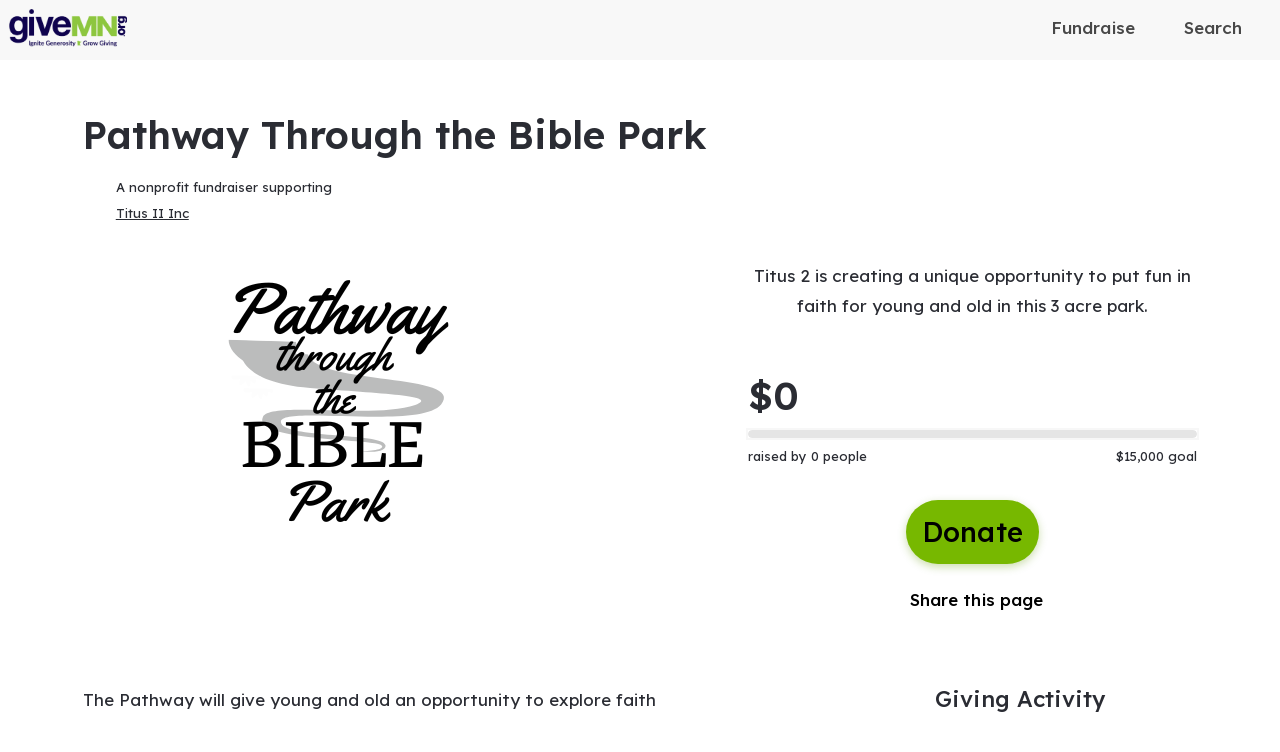

--- FILE ---
content_type: text/html; charset=utf-8
request_url: https://www.givemn.org/story/Biblepark
body_size: 31076
content:
<!DOCTYPE html><html lang="en" style="--mc-primary-50: #e6ffd0; --mc-primary-100: #b8fd6b; --mc-primary-200: #a8eb59; --mc-primary-300: #98da45; --mc-primary-400: #88c92f; --mc-primary-500: #77b800; --mc-primary-500-opacity-8: rgba(119, 184, 0, 0.08); --mc-primary-500-opacity-16: rgba(119, 184, 0, 0.16); --mc-primary-500-opacity-24: rgba(119, 184, 0, 0.24); --mc-primary-500-contrast: #000000; --mc-primary-500-text-on-white: #000000; --mc-primary-600: #609600; --mc-primary-600-opacity-32: rgba(96, 150, 0, 0.32); --mc-primary-700: #436a00; --mc-primary-800: #263f00; --mc-primary-900: #0f1d00;" data-beasties-container><head><script type="text/javascript" id="vwoCode">(function(){if(typeof window==='undefined'||typeof document==='undefined'||typeof window.localStorage==='undefined'||typeof XMLHttpRequest==='undefined')return;window._vwo_code || (function() {
      var account_id=896879,
      version=2.2,
      settings_tolerance=2000,
      hide_element='body',
      hide_element_style = 'opacity:0 !important;filter:alpha(opacity=0) !important;background:none !important;transition:none !important;',
      /* DO NOT EDIT BELOW THIS LINE */
      f=false,w=window,d=document,v=d.querySelector('#vwoCode'),cK='_vwo_'+account_id+'_settings',cc={};try{var c=JSON.parse(localStorage.getItem('_vwo_'+account_id+'_config'));cc=c&&typeof c==='object'?c:{}}catch(e){}var stT=cc.stT==='session'?w.sessionStorage:w.localStorage;code={nonce:v&&v.nonce,library_tolerance:function(){return typeof library_tolerance!=='undefined'?library_tolerance:undefined},settings_tolerance:function(){return cc.sT||settings_tolerance},hide_element_style:function(){return'{'+(cc.hES||hide_element_style)+'}'},hide_element:function(){if(performance.getEntriesByName('first-contentful-paint')[0]){return''}return typeof cc.hE==='string'?cc.hE:hide_element},getVersion:function(){return version},finish:function(e){if(!f){f=true;var t=d.getElementById('_vis_opt_path_hides');if(t)t.parentNode.removeChild(t);if(e)(new Image).src='https://dev.visualwebsiteoptimizer.com/ee.gif?a='+account_id+e}},finished:function(){return f},addScript:function(e){var t=d.createElement('script');t.type='text/javascript';if(e.src){t.src=e.src}else{t.text=e.text}v&&t.setAttribute('nonce',v.nonce);d.getElementsByTagName('head')[0].appendChild(t)},load:function(e,t){var n=this.getSettings(),i=d.createElement('script'),r=this;t=t||{};if(n){i.textContent=n;d.getElementsByTagName('head')[0].appendChild(i);if(!w.VWO||VWO.caE){stT.removeItem(cK);r.load(e)}}else{var o=new XMLHttpRequest;o.open('GET',e,true);o.withCredentials=!t.dSC;o.responseType=t.responseType||'text';o.onload=function(){if(t.onloadCb){return t.onloadCb(o,e)}if(o.status===200||o.status===304){_vwo_code.addScript({text:o.responseText})}else{_vwo_code.finish('&e=loading_failure:'+e)}};o.onerror=function(){if(t.onerrorCb){return t.onerrorCb(e)}_vwo_code.finish('&e=loading_failure:'+e)};o.send()}},getSettings:function(){try{var e=stT.getItem(cK);if(!e){return}e=JSON.parse(e);if(Date.now()>e.e){stT.removeItem(cK);return}return e.s}catch(e){return}},init:function(){if(d.URL.indexOf('__vwo_disable__')>-1)return;var e=this.settings_tolerance();w._vwo_settings_timer=setTimeout(function(){_vwo_code.finish();stT.removeItem(cK)},e);var t;if(this.hide_element()!=='body'){t=d.createElement('style');var n=this.hide_element(),i=n?n+this.hide_element_style():'',r=d.getElementsByTagName('head')[0];t.setAttribute('id','_vis_opt_path_hides');v&&t.setAttribute('nonce',v.nonce);t.setAttribute('type','text/css');if(t.styleSheet)t.styleSheet.cssText=i;else t.appendChild(d.createTextNode(i));r.appendChild(t)}else{t=d.getElementsByTagName('head')[0];var i=d.createElement('div');i.style.cssText='z-index: 2147483647 !important;position: fixed !important;left: 0 !important;top: 0 !important;width: 100% !important;height: 100% !important;background: white !important;display: block !important;';i.setAttribute('id','_vis_opt_path_hides');i.classList.add('_vis_hide_layer');t.parentNode.insertBefore(i,t.nextSibling)}var o=window._vis_opt_url||d.URL,s='https://dev.visualwebsiteoptimizer.com/j.php?a='+account_id+'&u='+encodeURIComponent(o)+'&vn='+version;if(w.location.search.indexOf('_vwo_xhr')!==-1){this.addScript({src:s})}else{this.load(s+'&x=true')}}};w._vwo_code=code;code.init();})();})();</script>
    <meta charset="utf-8">
    <title>Pathway Through the Bible Park | GiveMN</title>
    <base href="/">

    <meta name="viewport" content="width=device-width, initial-scale=1, shrink-to-fit=no">
    <!-- updated in getBrand to brand theme color -->
    <meta name="theme-color" content="#77b800">

    <!-- favicons hosted on s3 assets bucket and routed via nginx -->
    <link href="https://static-prod.mightycause.com/mc-client/froala_style.min.css?v=hirj3cfgx5e" rel="stylesheet" type="text/css"><link href="https://static-prod.mightycause.com/mc-client/froala_editor.pkgd.min.css?v=hirj3cfgx5e" rel="stylesheet" type="text/css"><link href="https://static-prod.mightycause.com/mc-client/froala_style.min.css?v=hirj3cfgx5e" rel="stylesheet" type="text/css"><link href="https://static-prod.mightycause.com/mc-client/froala_editor.pkgd.min.css?v=hirj3cfgx5e" rel="stylesheet" type="text/css"><link href="https://static-prod.mightycause.com/mc-client/froala_style.min.css?v=hirj3cfgx5e" rel="stylesheet" type="text/css"><link href="https://static-prod.mightycause.com/mc-client/froala_editor.pkgd.min.css?v=hirj3cfgx5e" rel="stylesheet" type="text/css"><link rel="icon" href="/favicon.ico" type="image/x-icon">
    <link rel="icon" href="/favicon-16x16.png" sizes="16x16" type="image/png">
    <link rel="icon" href="/favicon-32x32.png" sizes="32x32" type="image/png">
    <link rel="icon" href="/favicon-48x48.png" sizes="48x48" type="image/png">
    <link rel="icon" href="/favicon-64x64.png" sizes="64x64" type="image/png">
    <link rel="apple-touch-icon" href="/apple-touch-icon.png" sizes="180x180" type="image/png">
    <meta name="msapplication-config" content="../assets/browserconfig.xml">
    <link rel="manifest" href="/manifest.webmanifest">

    <!-- Preconnect to FontAwesome CDN for faster loading -->
    <link rel="preconnect" href="https://kit.fontawesome.com" crossorigin>

    <!-- Preconnect to Google Fonts -->
    <link rel="preconnect" href="https://fonts.googleapis.com">
    <link rel="preconnect" href="https://fonts.gstatic.com" crossorigin>

    <link rel="preconnect" href="https://imagecdn.mightycause.com">

    <link rel="preconnect" href="https://dev.visualwebsiteoptimizer.com">
  <link rel="stylesheet" href="https://static-prod.mightycause.com/mc-client/styles-BH7WDDUS.css"><style ng-app-id="ng">#eckb-article-content-body p,.help-articles p{font-size:14px}#eckb-article-content-body h1,.help-articles h1{font-size:24px}#eckb-article-content-body h2,.help-articles h2{font-size:20px}#eckb-article-content-body li,.help-articles li{font-size:12px}#eckb-article-content-body img,#eckb-article-content-body iframe,.help-articles img,.help-articles iframe{height:auto;max-width:100%}.mat-drawer-container,.mat-drawer-content{overflow:unset!important}#notification{position:relative;z-index:1030}#notification.sticky-notification{position:sticky;top:0;z-index:1030}.notification-close{position:absolute;top:4px;right:4px}#aws-captcha-box{-webkit-box-shadow:0px 8px 16px 0px rgba(0,0,0,.16);-moz-box-shadow:0px 8px 16px 0px rgba(0,0,0,.16);box-shadow:0 8px 16px #00000029;position:fixed;z-index:1;top:50%;left:50%;transform:translate(-50%,-50%);background:var(--mc-neutral-min);width:50%;height:50%}.ld{transform-origin:50% 50%;transform-box:fill-box}@keyframes ld-float-btt-in{0%{animation-timing-function:cubic-bezier(.2242,.7499,.3142,.8148);transform:translateY(14.925%);opacity:.005}to{transform:translate(0);opacity:1}}.ld.ld-float-btt-in{animation:ld-float-btt-in 1s 1 linear;animation-fill-mode:forwards;transform:matrix(1,0,0,1,0,14.925);opacity:.005}
</style><style ng-app-id="ng">.mat-drawer-container{position:relative;z-index:1;color:var(--mat-sidenav-content-text-color, var(--mat-sys-on-background));background-color:var(--mat-sidenav-content-background-color, var(--mat-sys-background));box-sizing:border-box;display:block;overflow:hidden}.mat-drawer-container[fullscreen]{top:0;left:0;right:0;bottom:0;position:absolute}.mat-drawer-container[fullscreen].mat-drawer-container-has-open{overflow:hidden}.mat-drawer-container.mat-drawer-container-explicit-backdrop .mat-drawer-side{z-index:3}.mat-drawer-container.ng-animate-disabled .mat-drawer-backdrop,.mat-drawer-container.ng-animate-disabled .mat-drawer-content,.ng-animate-disabled .mat-drawer-container .mat-drawer-backdrop,.ng-animate-disabled .mat-drawer-container .mat-drawer-content{transition:none}.mat-drawer-backdrop{top:0;left:0;right:0;bottom:0;position:absolute;display:block;z-index:3;visibility:hidden}.mat-drawer-backdrop.mat-drawer-shown{visibility:visible;background-color:var(--mat-sidenav-scrim-color, color-mix(in srgb, var(--mat-sys-neutral-variant20) 40%, transparent))}.mat-drawer-transition .mat-drawer-backdrop{transition-duration:400ms;transition-timing-function:cubic-bezier(0.25, 0.8, 0.25, 1);transition-property:background-color,visibility}@media(forced-colors: active){.mat-drawer-backdrop{opacity:.5}}.mat-drawer-content{position:relative;z-index:1;display:block;height:100%;overflow:auto}.mat-drawer-content.mat-drawer-content-hidden{opacity:0}.mat-drawer-transition .mat-drawer-content{transition-duration:400ms;transition-timing-function:cubic-bezier(0.25, 0.8, 0.25, 1);transition-property:transform,margin-left,margin-right}.mat-drawer{position:relative;z-index:4;color:var(--mat-sidenav-container-text-color, var(--mat-sys-on-surface-variant));box-shadow:var(--mat-sidenav-container-elevation-shadow, none);background-color:var(--mat-sidenav-container-background-color, var(--mat-sys-surface));border-top-right-radius:var(--mat-sidenav-container-shape, var(--mat-sys-corner-large));border-bottom-right-radius:var(--mat-sidenav-container-shape, var(--mat-sys-corner-large));width:var(--mat-sidenav-container-width, 360px);display:block;position:absolute;top:0;bottom:0;z-index:3;outline:0;box-sizing:border-box;overflow-y:auto;transform:translate3d(-100%, 0, 0)}@media(forced-colors: active){.mat-drawer,[dir=rtl] .mat-drawer.mat-drawer-end{border-right:solid 1px currentColor}}@media(forced-colors: active){[dir=rtl] .mat-drawer,.mat-drawer.mat-drawer-end{border-left:solid 1px currentColor;border-right:none}}.mat-drawer.mat-drawer-side{z-index:2}.mat-drawer.mat-drawer-end{right:0;transform:translate3d(100%, 0, 0);border-top-left-radius:var(--mat-sidenav-container-shape, var(--mat-sys-corner-large));border-bottom-left-radius:var(--mat-sidenav-container-shape, var(--mat-sys-corner-large));border-top-right-radius:0;border-bottom-right-radius:0}[dir=rtl] .mat-drawer{border-top-left-radius:var(--mat-sidenav-container-shape, var(--mat-sys-corner-large));border-bottom-left-radius:var(--mat-sidenav-container-shape, var(--mat-sys-corner-large));border-top-right-radius:0;border-bottom-right-radius:0;transform:translate3d(100%, 0, 0)}[dir=rtl] .mat-drawer.mat-drawer-end{border-top-right-radius:var(--mat-sidenav-container-shape, var(--mat-sys-corner-large));border-bottom-right-radius:var(--mat-sidenav-container-shape, var(--mat-sys-corner-large));border-top-left-radius:0;border-bottom-left-radius:0;left:0;right:auto;transform:translate3d(-100%, 0, 0)}.mat-drawer-transition .mat-drawer{transition:transform 400ms cubic-bezier(0.25, 0.8, 0.25, 1)}.mat-drawer:not(.mat-drawer-opened):not(.mat-drawer-animating){visibility:hidden;box-shadow:none}.mat-drawer:not(.mat-drawer-opened):not(.mat-drawer-animating) .mat-drawer-inner-container{display:none}.mat-drawer.mat-drawer-opened.mat-drawer-opened{transform:none}.mat-drawer-side{box-shadow:none;border-right-color:var(--mat-sidenav-container-divider-color, transparent);border-right-width:1px;border-right-style:solid}.mat-drawer-side.mat-drawer-end{border-left-color:var(--mat-sidenav-container-divider-color, transparent);border-left-width:1px;border-left-style:solid;border-right:none}[dir=rtl] .mat-drawer-side{border-left-color:var(--mat-sidenav-container-divider-color, transparent);border-left-width:1px;border-left-style:solid;border-right:none}[dir=rtl] .mat-drawer-side.mat-drawer-end{border-right-color:var(--mat-sidenav-container-divider-color, transparent);border-right-width:1px;border-right-style:solid;border-left:none}.mat-drawer-inner-container{width:100%;height:100%;overflow:auto}.mat-sidenav-fixed{position:fixed}
</style><style ng-app-id="ng">.cdk-visually-hidden{border:0;clip:rect(0 0 0 0);height:1px;margin:-1px;overflow:hidden;padding:0;position:absolute;width:1px;white-space:nowrap;outline:0;-webkit-appearance:none;-moz-appearance:none;left:0}[dir=rtl] .cdk-visually-hidden{left:auto;right:0}
</style><style ng-app-id="ng">#mc-help-button[_ngcontent-ng-c1690128250]{position:fixed;bottom:1rem;right:1rem;z-index:1030;transition-duration:.4s;transition-timing-function:cubic-bezier(.25,.8,.25,1);transition-property:right}.help-menu-container[_ngcontent-ng-c1690128250]{position:absolute;bottom:65px;right:0;width:344px;background:var(--mc-neutral-min)}.help-menu-container[_ngcontent-ng-c1690128250]   .help-menu[_ngcontent-ng-c1690128250], .help-menu-container[_ngcontent-ng-c1690128250]   .help-menu[_ngcontent-ng-c1690128250]   .help-topic[_ngcontent-ng-c1690128250]   .title[_ngcontent-ng-c1690128250]{position:relative}.help-menu-container[_ngcontent-ng-c1690128250]   .help-menu[_ngcontent-ng-c1690128250]   .help-topic[_ngcontent-ng-c1690128250]   .title[_ngcontent-ng-c1690128250]   .chat-icon[_ngcontent-ng-c1690128250]{font-size:30px;position:absolute;bottom:-6px;right:1rem;color:#e1e2e5}.help-menu-container[_ngcontent-ng-c1690128250]   .help-menu[_ngcontent-ng-c1690128250]   .help-topic[_ngcontent-ng-c1690128250]   .articles[_ngcontent-ng-c1690128250]{font-size:14px;min-height:200px}.help-menu-container[_ngcontent-ng-c1690128250]   .help-menu[_ngcontent-ng-c1690128250]   .help-topic[_ngcontent-ng-c1690128250]   .articles[_ngcontent-ng-c1690128250]   li[_ngcontent-ng-c1690128250]{text-decoration:underline}.help-menu-container[_ngcontent-ng-c1690128250]   .help-menu[_ngcontent-ng-c1690128250]   .help-topic[_ngcontent-ng-c1690128250]   .top-results[_ngcontent-ng-c1690128250]{min-height:300px}.help-menu-container[_ngcontent-ng-c1690128250]   .help-menu[_ngcontent-ng-c1690128250]   .help-articles[_ngcontent-ng-c1690128250]{position:relative}.help-menu-container[_ngcontent-ng-c1690128250]   .help-menu[_ngcontent-ng-c1690128250]   .help-articles[_ngcontent-ng-c1690128250]   .back[_ngcontent-ng-c1690128250]{position:absolute;left:0;top:18px}.help-menu-container[_ngcontent-ng-c1690128250]   .help-menu[_ngcontent-ng-c1690128250]   .help-articles[_ngcontent-ng-c1690128250]   .new-tab[_ngcontent-ng-c1690128250]{position:absolute;right:0;top:18px}.help-menu-container[_ngcontent-ng-c1690128250]   .help-menu[_ngcontent-ng-c1690128250]   .help-articles[_ngcontent-ng-c1690128250]   .article[_ngcontent-ng-c1690128250]{height:350px;margin:0 15px;overflow:hidden;overflow-y:scroll}.help-menu-container[_ngcontent-ng-c1690128250]   .help-menu[_ngcontent-ng-c1690128250]   .help-articles[_ngcontent-ng-c1690128250]   .article[_ngcontent-ng-c1690128250]   img[_ngcontent-ng-c1690128250]{height:auto;max-width:100%}.help-menu-container[_ngcontent-ng-c1690128250]   .help-menu[_ngcontent-ng-c1690128250]   .footer[_ngcontent-ng-c1690128250]   button[_ngcontent-ng-c1690128250]{font-size:14px}.help-menu-container[_ngcontent-ng-c1690128250]   .chat[_ngcontent-ng-c1690128250]   .title[_ngcontent-ng-c1690128250]{position:relative}.help-menu-container[_ngcontent-ng-c1690128250]   .chat[_ngcontent-ng-c1690128250]   .title[_ngcontent-ng-c1690128250]   .back[_ngcontent-ng-c1690128250]{position:absolute;left:0;top:18px}</style><style ng-app-id="ng">.mat-mdc-fab-base{-webkit-user-select:none;user-select:none;position:relative;display:inline-flex;align-items:center;justify-content:center;box-sizing:border-box;width:56px;height:56px;padding:0;border:none;fill:currentColor;text-decoration:none;cursor:pointer;-moz-appearance:none;-webkit-appearance:none;overflow:visible;transition:box-shadow 280ms cubic-bezier(0.4, 0, 0.2, 1),opacity 15ms linear 30ms,transform 270ms 0ms cubic-bezier(0, 0, 0.2, 1);flex-shrink:0;-webkit-tap-highlight-color:rgba(0,0,0,0)}.mat-mdc-fab-base .mat-mdc-button-ripple,.mat-mdc-fab-base .mat-mdc-button-persistent-ripple,.mat-mdc-fab-base .mat-mdc-button-persistent-ripple::before{top:0;left:0;right:0;bottom:0;position:absolute;pointer-events:none;border-radius:inherit}.mat-mdc-fab-base .mat-mdc-button-ripple{overflow:hidden}.mat-mdc-fab-base .mat-mdc-button-persistent-ripple::before{content:"";opacity:0}.mat-mdc-fab-base .mdc-button__label,.mat-mdc-fab-base .mat-icon{z-index:1;position:relative}.mat-mdc-fab-base .mat-focus-indicator{top:0;left:0;right:0;bottom:0;position:absolute}.mat-mdc-fab-base:focus>.mat-focus-indicator::before{content:""}.mat-mdc-fab-base._mat-animation-noopable{transition:none !important;animation:none !important}.mat-mdc-fab-base::before{position:absolute;box-sizing:border-box;width:100%;height:100%;top:0;left:0;border:1px solid rgba(0,0,0,0);border-radius:inherit;content:"";pointer-events:none}.mat-mdc-fab-base[hidden]{display:none}.mat-mdc-fab-base::-moz-focus-inner{padding:0;border:0}.mat-mdc-fab-base:active,.mat-mdc-fab-base:focus{outline:none}.mat-mdc-fab-base:hover{cursor:pointer}.mat-mdc-fab-base>svg{width:100%}.mat-mdc-fab-base .mat-icon,.mat-mdc-fab-base .material-icons{transition:transform 180ms 90ms cubic-bezier(0, 0, 0.2, 1);fill:currentColor;will-change:transform}.mat-mdc-fab-base .mat-focus-indicator::before{margin:calc(calc(var(--mat-focus-indicator-border-width, 3px) + 2px)*-1)}.mat-mdc-fab-base[disabled],.mat-mdc-fab-base.mat-mdc-button-disabled{cursor:default;pointer-events:none}.mat-mdc-fab-base[disabled],.mat-mdc-fab-base[disabled]:focus,.mat-mdc-fab-base.mat-mdc-button-disabled,.mat-mdc-fab-base.mat-mdc-button-disabled:focus{box-shadow:none}.mat-mdc-fab-base.mat-mdc-button-disabled-interactive{pointer-events:auto}.mat-mdc-fab{background-color:var(--mdc-fab-container-color, var(--mat-sys-primary-container));border-radius:var(--mdc-fab-container-shape, var(--mat-sys-corner-large));color:var(--mat-fab-foreground-color, var(--mat-sys-on-primary-container, inherit));box-shadow:var(--mdc-fab-container-elevation-shadow, var(--mat-sys-level3))}.mat-mdc-fab:hover{box-shadow:var(--mdc-fab-hover-container-elevation-shadow, var(--mat-sys-level4))}.mat-mdc-fab:focus{box-shadow:var(--mdc-fab-focus-container-elevation-shadow, var(--mat-sys-level3))}.mat-mdc-fab:active,.mat-mdc-fab:focus:active{box-shadow:var(--mdc-fab-pressed-container-elevation-shadow, var(--mat-sys-level3))}.mat-mdc-fab[disabled],.mat-mdc-fab.mat-mdc-button-disabled{cursor:default;pointer-events:none;color:var(--mat-fab-disabled-state-foreground-color, color-mix(in srgb, var(--mat-sys-on-surface) 38%, transparent));background-color:var(--mat-fab-disabled-state-container-color, color-mix(in srgb, var(--mat-sys-on-surface) 12%, transparent))}.mat-mdc-fab.mat-mdc-button-disabled-interactive{pointer-events:auto}.mat-mdc-fab .mat-mdc-button-touch-target{position:absolute;top:50%;height:48px;left:50%;width:48px;transform:translate(-50%, -50%);display:var(--mat-fab-touch-target-display, block)}.mat-mdc-fab .mat-ripple-element{background-color:var(--mat-fab-ripple-color, color-mix(in srgb, var(--mat-sys-on-primary-container) calc(var(--mat-sys-pressed-state-layer-opacity) * 100%), transparent))}.mat-mdc-fab .mat-mdc-button-persistent-ripple::before{background-color:var(--mat-fab-state-layer-color, var(--mat-sys-on-primary-container))}.mat-mdc-fab.mat-mdc-button-disabled .mat-mdc-button-persistent-ripple::before{background-color:var(--mat-fab-disabled-state-layer-color)}.mat-mdc-fab:hover>.mat-mdc-button-persistent-ripple::before{opacity:var(--mat-fab-hover-state-layer-opacity, var(--mat-sys-hover-state-layer-opacity))}.mat-mdc-fab.cdk-program-focused>.mat-mdc-button-persistent-ripple::before,.mat-mdc-fab.cdk-keyboard-focused>.mat-mdc-button-persistent-ripple::before,.mat-mdc-fab.mat-mdc-button-disabled-interactive:focus>.mat-mdc-button-persistent-ripple::before{opacity:var(--mat-fab-focus-state-layer-opacity, var(--mat-sys-focus-state-layer-opacity))}.mat-mdc-fab:active>.mat-mdc-button-persistent-ripple::before{opacity:var(--mat-fab-pressed-state-layer-opacity, var(--mat-sys-pressed-state-layer-opacity))}.mat-mdc-mini-fab{width:40px;height:40px;background-color:var(--mdc-fab-small-container-color, var(--mat-sys-primary-container));border-radius:var(--mdc-fab-small-container-shape, var(--mat-sys-corner-medium));color:var(--mat-fab-small-foreground-color, var(--mat-sys-on-primary-container, inherit));box-shadow:var(--mdc-fab-small-container-elevation-shadow, var(--mat-sys-level3))}.mat-mdc-mini-fab:hover{box-shadow:var(--mdc-fab-small-hover-container-elevation-shadow, var(--mat-sys-level4))}.mat-mdc-mini-fab:focus{box-shadow:var(--mdc-fab-small-focus-container-elevation-shadow, var(--mat-sys-level3))}.mat-mdc-mini-fab:active,.mat-mdc-mini-fab:focus:active{box-shadow:var(--mdc-fab-small-pressed-container-elevation-shadow, var(--mat-sys-level3))}.mat-mdc-mini-fab[disabled],.mat-mdc-mini-fab.mat-mdc-button-disabled{cursor:default;pointer-events:none;color:var(--mat-fab-small-disabled-state-foreground-color, color-mix(in srgb, var(--mat-sys-on-surface) 38%, transparent));background-color:var(--mat-fab-small-disabled-state-container-color, color-mix(in srgb, var(--mat-sys-on-surface) 12%, transparent))}.mat-mdc-mini-fab.mat-mdc-button-disabled-interactive{pointer-events:auto}.mat-mdc-mini-fab .mat-mdc-button-touch-target{position:absolute;top:50%;height:48px;left:50%;width:48px;transform:translate(-50%, -50%);display:var(--mat-fab-small-touch-target-display)}.mat-mdc-mini-fab .mat-ripple-element{background-color:var(--mat-fab-small-ripple-color, color-mix(in srgb, var(--mat-sys-on-primary-container) calc(var(--mat-sys-pressed-state-layer-opacity) * 100%), transparent))}.mat-mdc-mini-fab .mat-mdc-button-persistent-ripple::before{background-color:var(--mat-fab-small-state-layer-color, var(--mat-sys-on-primary-container))}.mat-mdc-mini-fab.mat-mdc-button-disabled .mat-mdc-button-persistent-ripple::before{background-color:var(--mat-fab-small-disabled-state-layer-color)}.mat-mdc-mini-fab:hover>.mat-mdc-button-persistent-ripple::before{opacity:var(--mat-fab-small-hover-state-layer-opacity, var(--mat-sys-hover-state-layer-opacity))}.mat-mdc-mini-fab.cdk-program-focused>.mat-mdc-button-persistent-ripple::before,.mat-mdc-mini-fab.cdk-keyboard-focused>.mat-mdc-button-persistent-ripple::before,.mat-mdc-mini-fab.mat-mdc-button-disabled-interactive:focus>.mat-mdc-button-persistent-ripple::before{opacity:var(--mat-fab-small-focus-state-layer-opacity, var(--mat-sys-focus-state-layer-opacity))}.mat-mdc-mini-fab:active>.mat-mdc-button-persistent-ripple::before{opacity:var(--mat-fab-small-pressed-state-layer-opacity, var(--mat-sys-pressed-state-layer-opacity))}.mat-mdc-extended-fab{-moz-osx-font-smoothing:grayscale;-webkit-font-smoothing:antialiased;border-radius:24px;padding-left:20px;padding-right:20px;width:auto;max-width:100%;line-height:normal;height:var(--mdc-extended-fab-container-height, 56px);border-radius:var(--mdc-extended-fab-container-shape, var(--mat-sys-corner-large));font-family:var(--mdc-extended-fab-label-text-font, var(--mat-sys-label-large-font));font-size:var(--mdc-extended-fab-label-text-size, var(--mat-sys-label-large-size));font-weight:var(--mdc-extended-fab-label-text-weight, var(--mat-sys-label-large-weight));letter-spacing:var(--mdc-extended-fab-label-text-tracking, var(--mat-sys-label-large-tracking));box-shadow:var(--mdc-extended-fab-container-elevation-shadow, var(--mat-sys-level3))}.mat-mdc-extended-fab:hover{box-shadow:var(--mdc-extended-fab-hover-container-elevation-shadow, var(--mat-sys-level4))}.mat-mdc-extended-fab:focus{box-shadow:var(--mdc-extended-fab-focus-container-elevation-shadow, var(--mat-sys-level3))}.mat-mdc-extended-fab:active,.mat-mdc-extended-fab:focus:active{box-shadow:var(--mdc-extended-fab-pressed-container-elevation-shadow, var(--mat-sys-level3))}.mat-mdc-extended-fab[disabled],.mat-mdc-extended-fab.mat-mdc-button-disabled{cursor:default;pointer-events:none}.mat-mdc-extended-fab[disabled],.mat-mdc-extended-fab[disabled]:focus,.mat-mdc-extended-fab.mat-mdc-button-disabled,.mat-mdc-extended-fab.mat-mdc-button-disabled:focus{box-shadow:none}.mat-mdc-extended-fab.mat-mdc-button-disabled-interactive{pointer-events:auto}[dir=rtl] .mat-mdc-extended-fab .mdc-button__label+.mat-icon,[dir=rtl] .mat-mdc-extended-fab .mdc-button__label+.material-icons,.mat-mdc-extended-fab>.mat-icon,.mat-mdc-extended-fab>.material-icons{margin-left:-8px;margin-right:12px}.mat-mdc-extended-fab .mdc-button__label+.mat-icon,.mat-mdc-extended-fab .mdc-button__label+.material-icons,[dir=rtl] .mat-mdc-extended-fab>.mat-icon,[dir=rtl] .mat-mdc-extended-fab>.material-icons{margin-left:12px;margin-right:-8px}.mat-mdc-extended-fab .mat-mdc-button-touch-target{width:100%}
</style><style ng-app-id="ng">.mat-focus-indicator{position:relative}.mat-focus-indicator::before{top:0;left:0;right:0;bottom:0;position:absolute;box-sizing:border-box;pointer-events:none;display:var(--mat-focus-indicator-display, none);border-width:var(--mat-focus-indicator-border-width, 3px);border-style:var(--mat-focus-indicator-border-style, solid);border-color:var(--mat-focus-indicator-border-color, transparent);border-radius:var(--mat-focus-indicator-border-radius, 4px)}.mat-focus-indicator:focus::before{content:""}@media(forced-colors: active){html{--mat-focus-indicator-display: block}}
</style><style ng-app-id="ng">.mat-mdc-button-base{text-decoration:none}.mdc-button{-webkit-user-select:none;user-select:none;position:relative;display:inline-flex;align-items:center;justify-content:center;box-sizing:border-box;min-width:64px;border:none;outline:none;line-height:inherit;-webkit-appearance:none;overflow:visible;vertical-align:middle;background:rgba(0,0,0,0);padding:0 8px}.mdc-button::-moz-focus-inner{padding:0;border:0}.mdc-button:active{outline:none}.mdc-button:hover{cursor:pointer}.mdc-button:disabled{cursor:default;pointer-events:none}.mdc-button[hidden]{display:none}.mdc-button .mdc-button__label{position:relative}.mat-mdc-button{padding:0 var(--mat-text-button-horizontal-padding, 12px);height:var(--mdc-text-button-container-height, 40px);font-family:var(--mdc-text-button-label-text-font, var(--mat-sys-label-large-font));font-size:var(--mdc-text-button-label-text-size, var(--mat-sys-label-large-size));letter-spacing:var(--mdc-text-button-label-text-tracking, var(--mat-sys-label-large-tracking));text-transform:var(--mdc-text-button-label-text-transform);font-weight:var(--mdc-text-button-label-text-weight, var(--mat-sys-label-large-weight))}.mat-mdc-button,.mat-mdc-button .mdc-button__ripple{border-radius:var(--mdc-text-button-container-shape, var(--mat-sys-corner-full))}.mat-mdc-button:not(:disabled){color:var(--mdc-text-button-label-text-color, var(--mat-sys-primary))}.mat-mdc-button[disabled],.mat-mdc-button.mat-mdc-button-disabled{cursor:default;pointer-events:none;color:var(--mdc-text-button-disabled-label-text-color, color-mix(in srgb, var(--mat-sys-on-surface) 38%, transparent))}.mat-mdc-button.mat-mdc-button-disabled-interactive{pointer-events:auto}.mat-mdc-button:has(.material-icons,mat-icon,[matButtonIcon]){padding:0 var(--mat-text-button-with-icon-horizontal-padding, 16px)}.mat-mdc-button>.mat-icon{margin-right:var(--mat-text-button-icon-spacing, 8px);margin-left:var(--mat-text-button-icon-offset, -4px)}[dir=rtl] .mat-mdc-button>.mat-icon{margin-right:var(--mat-text-button-icon-offset, -4px);margin-left:var(--mat-text-button-icon-spacing, 8px)}.mat-mdc-button .mdc-button__label+.mat-icon{margin-right:var(--mat-text-button-icon-offset, -4px);margin-left:var(--mat-text-button-icon-spacing, 8px)}[dir=rtl] .mat-mdc-button .mdc-button__label+.mat-icon{margin-right:var(--mat-text-button-icon-spacing, 8px);margin-left:var(--mat-text-button-icon-offset, -4px)}.mat-mdc-button .mat-ripple-element{background-color:var(--mat-text-button-ripple-color, color-mix(in srgb, var(--mat-sys-primary) calc(var(--mat-sys-pressed-state-layer-opacity) * 100%), transparent))}.mat-mdc-button .mat-mdc-button-persistent-ripple::before{background-color:var(--mat-text-button-state-layer-color, var(--mat-sys-primary))}.mat-mdc-button.mat-mdc-button-disabled .mat-mdc-button-persistent-ripple::before{background-color:var(--mat-text-button-disabled-state-layer-color, var(--mat-sys-on-surface-variant))}.mat-mdc-button:hover>.mat-mdc-button-persistent-ripple::before{opacity:var(--mat-text-button-hover-state-layer-opacity, var(--mat-sys-hover-state-layer-opacity))}.mat-mdc-button.cdk-program-focused>.mat-mdc-button-persistent-ripple::before,.mat-mdc-button.cdk-keyboard-focused>.mat-mdc-button-persistent-ripple::before,.mat-mdc-button.mat-mdc-button-disabled-interactive:focus>.mat-mdc-button-persistent-ripple::before{opacity:var(--mat-text-button-focus-state-layer-opacity, var(--mat-sys-focus-state-layer-opacity))}.mat-mdc-button:active>.mat-mdc-button-persistent-ripple::before{opacity:var(--mat-text-button-pressed-state-layer-opacity, var(--mat-sys-pressed-state-layer-opacity))}.mat-mdc-button .mat-mdc-button-touch-target{position:absolute;top:50%;height:48px;left:0;right:0;transform:translateY(-50%);display:var(--mat-text-button-touch-target-display, block)}.mat-mdc-unelevated-button{transition:box-shadow 280ms cubic-bezier(0.4, 0, 0.2, 1);height:var(--mdc-filled-button-container-height, 40px);font-family:var(--mdc-filled-button-label-text-font, var(--mat-sys-label-large-font));font-size:var(--mdc-filled-button-label-text-size, var(--mat-sys-label-large-size));letter-spacing:var(--mdc-filled-button-label-text-tracking, var(--mat-sys-label-large-tracking));text-transform:var(--mdc-filled-button-label-text-transform);font-weight:var(--mdc-filled-button-label-text-weight, var(--mat-sys-label-large-weight));padding:0 var(--mat-filled-button-horizontal-padding, 24px)}.mat-mdc-unelevated-button>.mat-icon{margin-right:var(--mat-filled-button-icon-spacing, 8px);margin-left:var(--mat-filled-button-icon-offset, -8px)}[dir=rtl] .mat-mdc-unelevated-button>.mat-icon{margin-right:var(--mat-filled-button-icon-offset, -8px);margin-left:var(--mat-filled-button-icon-spacing, 8px)}.mat-mdc-unelevated-button .mdc-button__label+.mat-icon{margin-right:var(--mat-filled-button-icon-offset, -8px);margin-left:var(--mat-filled-button-icon-spacing, 8px)}[dir=rtl] .mat-mdc-unelevated-button .mdc-button__label+.mat-icon{margin-right:var(--mat-filled-button-icon-spacing, 8px);margin-left:var(--mat-filled-button-icon-offset, -8px)}.mat-mdc-unelevated-button .mat-ripple-element{background-color:var(--mat-filled-button-ripple-color, color-mix(in srgb, var(--mat-sys-on-primary) calc(var(--mat-sys-pressed-state-layer-opacity) * 100%), transparent))}.mat-mdc-unelevated-button .mat-mdc-button-persistent-ripple::before{background-color:var(--mat-filled-button-state-layer-color, var(--mat-sys-on-primary))}.mat-mdc-unelevated-button.mat-mdc-button-disabled .mat-mdc-button-persistent-ripple::before{background-color:var(--mat-filled-button-disabled-state-layer-color, var(--mat-sys-on-surface-variant))}.mat-mdc-unelevated-button:hover>.mat-mdc-button-persistent-ripple::before{opacity:var(--mat-filled-button-hover-state-layer-opacity, var(--mat-sys-hover-state-layer-opacity))}.mat-mdc-unelevated-button.cdk-program-focused>.mat-mdc-button-persistent-ripple::before,.mat-mdc-unelevated-button.cdk-keyboard-focused>.mat-mdc-button-persistent-ripple::before,.mat-mdc-unelevated-button.mat-mdc-button-disabled-interactive:focus>.mat-mdc-button-persistent-ripple::before{opacity:var(--mat-filled-button-focus-state-layer-opacity, var(--mat-sys-focus-state-layer-opacity))}.mat-mdc-unelevated-button:active>.mat-mdc-button-persistent-ripple::before{opacity:var(--mat-filled-button-pressed-state-layer-opacity, var(--mat-sys-pressed-state-layer-opacity))}.mat-mdc-unelevated-button .mat-mdc-button-touch-target{position:absolute;top:50%;height:48px;left:0;right:0;transform:translateY(-50%);display:var(--mat-filled-button-touch-target-display, block)}.mat-mdc-unelevated-button:not(:disabled){color:var(--mdc-filled-button-label-text-color, var(--mat-sys-on-primary));background-color:var(--mdc-filled-button-container-color, var(--mat-sys-primary))}.mat-mdc-unelevated-button,.mat-mdc-unelevated-button .mdc-button__ripple{border-radius:var(--mdc-filled-button-container-shape, var(--mat-sys-corner-full))}.mat-mdc-unelevated-button[disabled],.mat-mdc-unelevated-button.mat-mdc-button-disabled{cursor:default;pointer-events:none;color:var(--mdc-filled-button-disabled-label-text-color, color-mix(in srgb, var(--mat-sys-on-surface) 38%, transparent));background-color:var(--mdc-filled-button-disabled-container-color, color-mix(in srgb, var(--mat-sys-on-surface) 12%, transparent))}.mat-mdc-unelevated-button.mat-mdc-button-disabled-interactive{pointer-events:auto}.mat-mdc-raised-button{transition:box-shadow 280ms cubic-bezier(0.4, 0, 0.2, 1);box-shadow:var(--mdc-protected-button-container-elevation-shadow, var(--mat-sys-level1));height:var(--mdc-protected-button-container-height, 40px);font-family:var(--mdc-protected-button-label-text-font, var(--mat-sys-label-large-font));font-size:var(--mdc-protected-button-label-text-size, var(--mat-sys-label-large-size));letter-spacing:var(--mdc-protected-button-label-text-tracking, var(--mat-sys-label-large-tracking));text-transform:var(--mdc-protected-button-label-text-transform);font-weight:var(--mdc-protected-button-label-text-weight, var(--mat-sys-label-large-weight));padding:0 var(--mat-protected-button-horizontal-padding, 24px)}.mat-mdc-raised-button>.mat-icon{margin-right:var(--mat-protected-button-icon-spacing, 8px);margin-left:var(--mat-protected-button-icon-offset, -8px)}[dir=rtl] .mat-mdc-raised-button>.mat-icon{margin-right:var(--mat-protected-button-icon-offset, -8px);margin-left:var(--mat-protected-button-icon-spacing, 8px)}.mat-mdc-raised-button .mdc-button__label+.mat-icon{margin-right:var(--mat-protected-button-icon-offset, -8px);margin-left:var(--mat-protected-button-icon-spacing, 8px)}[dir=rtl] .mat-mdc-raised-button .mdc-button__label+.mat-icon{margin-right:var(--mat-protected-button-icon-spacing, 8px);margin-left:var(--mat-protected-button-icon-offset, -8px)}.mat-mdc-raised-button .mat-ripple-element{background-color:var(--mat-protected-button-ripple-color, color-mix(in srgb, var(--mat-sys-primary) calc(var(--mat-sys-pressed-state-layer-opacity) * 100%), transparent))}.mat-mdc-raised-button .mat-mdc-button-persistent-ripple::before{background-color:var(--mat-protected-button-state-layer-color, var(--mat-sys-primary))}.mat-mdc-raised-button.mat-mdc-button-disabled .mat-mdc-button-persistent-ripple::before{background-color:var(--mat-protected-button-disabled-state-layer-color, var(--mat-sys-on-surface-variant))}.mat-mdc-raised-button:hover>.mat-mdc-button-persistent-ripple::before{opacity:var(--mat-protected-button-hover-state-layer-opacity, var(--mat-sys-hover-state-layer-opacity))}.mat-mdc-raised-button.cdk-program-focused>.mat-mdc-button-persistent-ripple::before,.mat-mdc-raised-button.cdk-keyboard-focused>.mat-mdc-button-persistent-ripple::before,.mat-mdc-raised-button.mat-mdc-button-disabled-interactive:focus>.mat-mdc-button-persistent-ripple::before{opacity:var(--mat-protected-button-focus-state-layer-opacity, var(--mat-sys-focus-state-layer-opacity))}.mat-mdc-raised-button:active>.mat-mdc-button-persistent-ripple::before{opacity:var(--mat-protected-button-pressed-state-layer-opacity, var(--mat-sys-pressed-state-layer-opacity))}.mat-mdc-raised-button .mat-mdc-button-touch-target{position:absolute;top:50%;height:48px;left:0;right:0;transform:translateY(-50%);display:var(--mat-protected-button-touch-target-display, block)}.mat-mdc-raised-button:not(:disabled){color:var(--mdc-protected-button-label-text-color, var(--mat-sys-primary));background-color:var(--mdc-protected-button-container-color, var(--mat-sys-surface))}.mat-mdc-raised-button,.mat-mdc-raised-button .mdc-button__ripple{border-radius:var(--mdc-protected-button-container-shape, var(--mat-sys-corner-full))}.mat-mdc-raised-button:hover{box-shadow:var(--mdc-protected-button-hover-container-elevation-shadow, var(--mat-sys-level2))}.mat-mdc-raised-button:focus{box-shadow:var(--mdc-protected-button-focus-container-elevation-shadow, var(--mat-sys-level1))}.mat-mdc-raised-button:active,.mat-mdc-raised-button:focus:active{box-shadow:var(--mdc-protected-button-pressed-container-elevation-shadow, var(--mat-sys-level1))}.mat-mdc-raised-button[disabled],.mat-mdc-raised-button.mat-mdc-button-disabled{cursor:default;pointer-events:none;color:var(--mdc-protected-button-disabled-label-text-color, color-mix(in srgb, var(--mat-sys-on-surface) 38%, transparent));background-color:var(--mdc-protected-button-disabled-container-color, color-mix(in srgb, var(--mat-sys-on-surface) 12%, transparent))}.mat-mdc-raised-button[disabled].mat-mdc-button-disabled,.mat-mdc-raised-button.mat-mdc-button-disabled.mat-mdc-button-disabled{box-shadow:var(--mdc-protected-button-disabled-container-elevation-shadow, var(--mat-sys-level0))}.mat-mdc-raised-button.mat-mdc-button-disabled-interactive{pointer-events:auto}.mat-mdc-outlined-button{border-style:solid;transition:border 280ms cubic-bezier(0.4, 0, 0.2, 1);height:var(--mdc-outlined-button-container-height, 40px);font-family:var(--mdc-outlined-button-label-text-font, var(--mat-sys-label-large-font));font-size:var(--mdc-outlined-button-label-text-size, var(--mat-sys-label-large-size));letter-spacing:var(--mdc-outlined-button-label-text-tracking, var(--mat-sys-label-large-tracking));text-transform:var(--mdc-outlined-button-label-text-transform);font-weight:var(--mdc-outlined-button-label-text-weight, var(--mat-sys-label-large-weight));border-radius:var(--mdc-outlined-button-container-shape, var(--mat-sys-corner-full));border-width:var(--mdc-outlined-button-outline-width, 1px);padding:0 var(--mat-outlined-button-horizontal-padding, 24px)}.mat-mdc-outlined-button>.mat-icon{margin-right:var(--mat-outlined-button-icon-spacing, 8px);margin-left:var(--mat-outlined-button-icon-offset, -8px)}[dir=rtl] .mat-mdc-outlined-button>.mat-icon{margin-right:var(--mat-outlined-button-icon-offset, -8px);margin-left:var(--mat-outlined-button-icon-spacing, 8px)}.mat-mdc-outlined-button .mdc-button__label+.mat-icon{margin-right:var(--mat-outlined-button-icon-offset, -8px);margin-left:var(--mat-outlined-button-icon-spacing, 8px)}[dir=rtl] .mat-mdc-outlined-button .mdc-button__label+.mat-icon{margin-right:var(--mat-outlined-button-icon-spacing, 8px);margin-left:var(--mat-outlined-button-icon-offset, -8px)}.mat-mdc-outlined-button .mat-ripple-element{background-color:var(--mat-outlined-button-ripple-color, color-mix(in srgb, var(--mat-sys-primary) calc(var(--mat-sys-pressed-state-layer-opacity) * 100%), transparent))}.mat-mdc-outlined-button .mat-mdc-button-persistent-ripple::before{background-color:var(--mat-outlined-button-state-layer-color, var(--mat-sys-primary))}.mat-mdc-outlined-button.mat-mdc-button-disabled .mat-mdc-button-persistent-ripple::before{background-color:var(--mat-outlined-button-disabled-state-layer-color, var(--mat-sys-on-surface-variant))}.mat-mdc-outlined-button:hover>.mat-mdc-button-persistent-ripple::before{opacity:var(--mat-outlined-button-hover-state-layer-opacity, var(--mat-sys-hover-state-layer-opacity))}.mat-mdc-outlined-button.cdk-program-focused>.mat-mdc-button-persistent-ripple::before,.mat-mdc-outlined-button.cdk-keyboard-focused>.mat-mdc-button-persistent-ripple::before,.mat-mdc-outlined-button.mat-mdc-button-disabled-interactive:focus>.mat-mdc-button-persistent-ripple::before{opacity:var(--mat-outlined-button-focus-state-layer-opacity, var(--mat-sys-focus-state-layer-opacity))}.mat-mdc-outlined-button:active>.mat-mdc-button-persistent-ripple::before{opacity:var(--mat-outlined-button-pressed-state-layer-opacity, var(--mat-sys-pressed-state-layer-opacity))}.mat-mdc-outlined-button .mat-mdc-button-touch-target{position:absolute;top:50%;height:48px;left:0;right:0;transform:translateY(-50%);display:var(--mat-outlined-button-touch-target-display, block)}.mat-mdc-outlined-button:not(:disabled){color:var(--mdc-outlined-button-label-text-color, var(--mat-sys-primary));border-color:var(--mdc-outlined-button-outline-color, var(--mat-sys-outline))}.mat-mdc-outlined-button[disabled],.mat-mdc-outlined-button.mat-mdc-button-disabled{cursor:default;pointer-events:none;color:var(--mdc-outlined-button-disabled-label-text-color, color-mix(in srgb, var(--mat-sys-on-surface) 38%, transparent));border-color:var(--mdc-outlined-button-disabled-outline-color, color-mix(in srgb, var(--mat-sys-on-surface) 12%, transparent))}.mat-mdc-outlined-button.mat-mdc-button-disabled-interactive{pointer-events:auto}.mat-mdc-button,.mat-mdc-unelevated-button,.mat-mdc-raised-button,.mat-mdc-outlined-button{-webkit-tap-highlight-color:rgba(0,0,0,0)}.mat-mdc-button .mat-mdc-button-ripple,.mat-mdc-button .mat-mdc-button-persistent-ripple,.mat-mdc-button .mat-mdc-button-persistent-ripple::before,.mat-mdc-unelevated-button .mat-mdc-button-ripple,.mat-mdc-unelevated-button .mat-mdc-button-persistent-ripple,.mat-mdc-unelevated-button .mat-mdc-button-persistent-ripple::before,.mat-mdc-raised-button .mat-mdc-button-ripple,.mat-mdc-raised-button .mat-mdc-button-persistent-ripple,.mat-mdc-raised-button .mat-mdc-button-persistent-ripple::before,.mat-mdc-outlined-button .mat-mdc-button-ripple,.mat-mdc-outlined-button .mat-mdc-button-persistent-ripple,.mat-mdc-outlined-button .mat-mdc-button-persistent-ripple::before{top:0;left:0;right:0;bottom:0;position:absolute;pointer-events:none;border-radius:inherit}.mat-mdc-button .mat-mdc-button-ripple,.mat-mdc-unelevated-button .mat-mdc-button-ripple,.mat-mdc-raised-button .mat-mdc-button-ripple,.mat-mdc-outlined-button .mat-mdc-button-ripple{overflow:hidden}.mat-mdc-button .mat-mdc-button-persistent-ripple::before,.mat-mdc-unelevated-button .mat-mdc-button-persistent-ripple::before,.mat-mdc-raised-button .mat-mdc-button-persistent-ripple::before,.mat-mdc-outlined-button .mat-mdc-button-persistent-ripple::before{content:"";opacity:0}.mat-mdc-button .mdc-button__label,.mat-mdc-button .mat-icon,.mat-mdc-unelevated-button .mdc-button__label,.mat-mdc-unelevated-button .mat-icon,.mat-mdc-raised-button .mdc-button__label,.mat-mdc-raised-button .mat-icon,.mat-mdc-outlined-button .mdc-button__label,.mat-mdc-outlined-button .mat-icon{z-index:1;position:relative}.mat-mdc-button .mat-focus-indicator,.mat-mdc-unelevated-button .mat-focus-indicator,.mat-mdc-raised-button .mat-focus-indicator,.mat-mdc-outlined-button .mat-focus-indicator{top:0;left:0;right:0;bottom:0;position:absolute;border-radius:inherit}.mat-mdc-button:focus>.mat-focus-indicator::before,.mat-mdc-unelevated-button:focus>.mat-focus-indicator::before,.mat-mdc-raised-button:focus>.mat-focus-indicator::before,.mat-mdc-outlined-button:focus>.mat-focus-indicator::before{content:"";border-radius:inherit}.mat-mdc-button._mat-animation-noopable,.mat-mdc-unelevated-button._mat-animation-noopable,.mat-mdc-raised-button._mat-animation-noopable,.mat-mdc-outlined-button._mat-animation-noopable{transition:none !important;animation:none !important}.mat-mdc-button>.mat-icon,.mat-mdc-unelevated-button>.mat-icon,.mat-mdc-raised-button>.mat-icon,.mat-mdc-outlined-button>.mat-icon{display:inline-block;position:relative;vertical-align:top;font-size:1.125rem;height:1.125rem;width:1.125rem}.mat-mdc-outlined-button .mat-mdc-button-ripple,.mat-mdc-outlined-button .mdc-button__ripple{top:-1px;left:-1px;bottom:-1px;right:-1px}.mat-mdc-unelevated-button .mat-focus-indicator::before,.mat-mdc-raised-button .mat-focus-indicator::before{margin:calc(calc(var(--mat-focus-indicator-border-width, 3px) + 2px)*-1)}.mat-mdc-outlined-button .mat-focus-indicator::before{margin:calc(calc(var(--mat-focus-indicator-border-width, 3px) + 3px)*-1)}
</style><style ng-app-id="ng">@media(forced-colors: active){.mat-mdc-button:not(.mdc-button--outlined),.mat-mdc-unelevated-button:not(.mdc-button--outlined),.mat-mdc-raised-button:not(.mdc-button--outlined),.mat-mdc-outlined-button:not(.mdc-button--outlined),.mat-mdc-icon-button.mat-mdc-icon-button,.mat-mdc-outlined-button .mdc-button__ripple{outline:solid 1px}}
</style><style ng-app-id="ng">.mdc-text-field{display:inline-flex;align-items:baseline;padding:0 16px;position:relative;box-sizing:border-box;overflow:hidden;will-change:opacity,transform,color;border-top-left-radius:4px;border-top-right-radius:4px;border-bottom-right-radius:0;border-bottom-left-radius:0}.mdc-text-field__input{width:100%;min-width:0;border:none;border-radius:0;background:none;padding:0;-moz-appearance:none;-webkit-appearance:none;height:28px}.mdc-text-field__input::-webkit-calendar-picker-indicator{display:none}.mdc-text-field__input::-ms-clear{display:none}.mdc-text-field__input:focus{outline:none}.mdc-text-field__input:invalid{box-shadow:none}.mdc-text-field__input::placeholder{opacity:0}.mdc-text-field__input::-moz-placeholder{opacity:0}.mdc-text-field__input::-webkit-input-placeholder{opacity:0}.mdc-text-field__input:-ms-input-placeholder{opacity:0}.mdc-text-field--no-label .mdc-text-field__input::placeholder,.mdc-text-field--focused .mdc-text-field__input::placeholder{opacity:1}.mdc-text-field--no-label .mdc-text-field__input::-moz-placeholder,.mdc-text-field--focused .mdc-text-field__input::-moz-placeholder{opacity:1}.mdc-text-field--no-label .mdc-text-field__input::-webkit-input-placeholder,.mdc-text-field--focused .mdc-text-field__input::-webkit-input-placeholder{opacity:1}.mdc-text-field--no-label .mdc-text-field__input:-ms-input-placeholder,.mdc-text-field--focused .mdc-text-field__input:-ms-input-placeholder{opacity:1}.mdc-text-field--disabled:not(.mdc-text-field--no-label) .mdc-text-field__input.mat-mdc-input-disabled-interactive::placeholder{opacity:0}.mdc-text-field--disabled:not(.mdc-text-field--no-label) .mdc-text-field__input.mat-mdc-input-disabled-interactive::-moz-placeholder{opacity:0}.mdc-text-field--disabled:not(.mdc-text-field--no-label) .mdc-text-field__input.mat-mdc-input-disabled-interactive::-webkit-input-placeholder{opacity:0}.mdc-text-field--disabled:not(.mdc-text-field--no-label) .mdc-text-field__input.mat-mdc-input-disabled-interactive:-ms-input-placeholder{opacity:0}.mdc-text-field--outlined .mdc-text-field__input,.mdc-text-field--filled.mdc-text-field--no-label .mdc-text-field__input{height:100%}.mdc-text-field--outlined .mdc-text-field__input{display:flex;border:none !important;background-color:rgba(0,0,0,0)}.mdc-text-field--disabled .mdc-text-field__input{pointer-events:auto}.mdc-text-field--filled:not(.mdc-text-field--disabled) .mdc-text-field__input{color:var(--mdc-filled-text-field-input-text-color, var(--mat-sys-on-surface));caret-color:var(--mdc-filled-text-field-caret-color, var(--mat-sys-primary))}.mdc-text-field--filled:not(.mdc-text-field--disabled) .mdc-text-field__input::placeholder{color:var(--mdc-filled-text-field-input-text-placeholder-color, var(--mat-sys-on-surface-variant))}.mdc-text-field--filled:not(.mdc-text-field--disabled) .mdc-text-field__input::-moz-placeholder{color:var(--mdc-filled-text-field-input-text-placeholder-color, var(--mat-sys-on-surface-variant))}.mdc-text-field--filled:not(.mdc-text-field--disabled) .mdc-text-field__input::-webkit-input-placeholder{color:var(--mdc-filled-text-field-input-text-placeholder-color, var(--mat-sys-on-surface-variant))}.mdc-text-field--filled:not(.mdc-text-field--disabled) .mdc-text-field__input:-ms-input-placeholder{color:var(--mdc-filled-text-field-input-text-placeholder-color, var(--mat-sys-on-surface-variant))}.mdc-text-field--filled.mdc-text-field--invalid:not(.mdc-text-field--disabled) .mdc-text-field__input{caret-color:var(--mdc-filled-text-field-error-caret-color)}.mdc-text-field--filled.mdc-text-field--disabled .mdc-text-field__input{color:var(--mdc-filled-text-field-disabled-input-text-color, color-mix(in srgb, var(--mat-sys-on-surface) 38%, transparent))}.mdc-text-field--outlined:not(.mdc-text-field--disabled) .mdc-text-field__input{color:var(--mdc-outlined-text-field-input-text-color, var(--mat-sys-on-surface));caret-color:var(--mdc-outlined-text-field-caret-color, var(--mat-sys-primary))}.mdc-text-field--outlined:not(.mdc-text-field--disabled) .mdc-text-field__input::placeholder{color:var(--mdc-outlined-text-field-input-text-placeholder-color, var(--mat-sys-on-surface-variant))}.mdc-text-field--outlined:not(.mdc-text-field--disabled) .mdc-text-field__input::-moz-placeholder{color:var(--mdc-outlined-text-field-input-text-placeholder-color, var(--mat-sys-on-surface-variant))}.mdc-text-field--outlined:not(.mdc-text-field--disabled) .mdc-text-field__input::-webkit-input-placeholder{color:var(--mdc-outlined-text-field-input-text-placeholder-color, var(--mat-sys-on-surface-variant))}.mdc-text-field--outlined:not(.mdc-text-field--disabled) .mdc-text-field__input:-ms-input-placeholder{color:var(--mdc-outlined-text-field-input-text-placeholder-color, var(--mat-sys-on-surface-variant))}.mdc-text-field--outlined.mdc-text-field--invalid:not(.mdc-text-field--disabled) .mdc-text-field__input{caret-color:var(--mdc-outlined-text-field-error-caret-color)}.mdc-text-field--outlined.mdc-text-field--disabled .mdc-text-field__input{color:var(--mdc-outlined-text-field-disabled-input-text-color, color-mix(in srgb, var(--mat-sys-on-surface) 38%, transparent))}@media(forced-colors: active){.mdc-text-field--disabled .mdc-text-field__input{background-color:Window}}.mdc-text-field--filled{height:56px;border-bottom-right-radius:0;border-bottom-left-radius:0;border-top-left-radius:var(--mdc-filled-text-field-container-shape, var(--mat-sys-corner-extra-small));border-top-right-radius:var(--mdc-filled-text-field-container-shape, var(--mat-sys-corner-extra-small))}.mdc-text-field--filled:not(.mdc-text-field--disabled){background-color:var(--mdc-filled-text-field-container-color, var(--mat-sys-surface-variant))}.mdc-text-field--filled.mdc-text-field--disabled{background-color:var(--mdc-filled-text-field-disabled-container-color, color-mix(in srgb, var(--mat-sys-on-surface) 4%, transparent))}.mdc-text-field--outlined{height:56px;overflow:visible;padding-right:max(16px,var(--mdc-outlined-text-field-container-shape, var(--mat-sys-corner-extra-small)));padding-left:max(16px,var(--mdc-outlined-text-field-container-shape, var(--mat-sys-corner-extra-small)) + 4px)}[dir=rtl] .mdc-text-field--outlined{padding-right:max(16px,var(--mdc-outlined-text-field-container-shape, var(--mat-sys-corner-extra-small)) + 4px);padding-left:max(16px,var(--mdc-outlined-text-field-container-shape, var(--mat-sys-corner-extra-small)))}.mdc-floating-label{position:absolute;left:0;transform-origin:left top;line-height:1.15rem;text-align:left;text-overflow:ellipsis;white-space:nowrap;cursor:text;overflow:hidden;will-change:transform}[dir=rtl] .mdc-floating-label{right:0;left:auto;transform-origin:right top;text-align:right}.mdc-text-field .mdc-floating-label{top:50%;transform:translateY(-50%);pointer-events:none}.mdc-notched-outline .mdc-floating-label{display:inline-block;position:relative;max-width:100%}.mdc-text-field--outlined .mdc-floating-label{left:4px;right:auto}[dir=rtl] .mdc-text-field--outlined .mdc-floating-label{left:auto;right:4px}.mdc-text-field--filled .mdc-floating-label{left:16px;right:auto}[dir=rtl] .mdc-text-field--filled .mdc-floating-label{left:auto;right:16px}.mdc-text-field--disabled .mdc-floating-label{cursor:default}@media(forced-colors: active){.mdc-text-field--disabled .mdc-floating-label{z-index:1}}.mdc-text-field--filled.mdc-text-field--no-label .mdc-floating-label{display:none}.mdc-text-field--filled:not(.mdc-text-field--disabled) .mdc-floating-label{color:var(--mdc-filled-text-field-label-text-color, var(--mat-sys-on-surface-variant))}.mdc-text-field--filled:not(.mdc-text-field--disabled).mdc-text-field--focused .mdc-floating-label{color:var(--mdc-filled-text-field-focus-label-text-color, var(--mat-sys-primary))}.mdc-text-field--filled:not(.mdc-text-field--disabled):not(.mdc-text-field--focused):hover .mdc-floating-label{color:var(--mdc-filled-text-field-hover-label-text-color, var(--mat-sys-on-surface-variant))}.mdc-text-field--filled.mdc-text-field--disabled .mdc-floating-label{color:var(--mdc-filled-text-field-disabled-label-text-color, color-mix(in srgb, var(--mat-sys-on-surface) 38%, transparent))}.mdc-text-field--filled:not(.mdc-text-field--disabled).mdc-text-field--invalid .mdc-floating-label{color:var(--mdc-filled-text-field-error-label-text-color, var(--mat-sys-error))}.mdc-text-field--filled:not(.mdc-text-field--disabled).mdc-text-field--invalid.mdc-text-field--focused .mdc-floating-label{color:var(--mdc-filled-text-field-error-focus-label-text-color, var(--mat-sys-error))}.mdc-text-field--filled:not(.mdc-text-field--disabled).mdc-text-field--invalid:not(.mdc-text-field--disabled):hover .mdc-floating-label{color:var(--mdc-filled-text-field-error-hover-label-text-color, var(--mat-sys-on-error-container))}.mdc-text-field--filled .mdc-floating-label{font-family:var(--mdc-filled-text-field-label-text-font, var(--mat-sys-body-large-font));font-size:var(--mdc-filled-text-field-label-text-size, var(--mat-sys-body-large-size));font-weight:var(--mdc-filled-text-field-label-text-weight, var(--mat-sys-body-large-weight));letter-spacing:var(--mdc-filled-text-field-label-text-tracking, var(--mat-sys-body-large-tracking))}.mdc-text-field--outlined:not(.mdc-text-field--disabled) .mdc-floating-label{color:var(--mdc-outlined-text-field-label-text-color, var(--mat-sys-on-surface-variant))}.mdc-text-field--outlined:not(.mdc-text-field--disabled).mdc-text-field--focused .mdc-floating-label{color:var(--mdc-outlined-text-field-focus-label-text-color, var(--mat-sys-primary))}.mdc-text-field--outlined:not(.mdc-text-field--disabled):not(.mdc-text-field--focused):hover .mdc-floating-label{color:var(--mdc-outlined-text-field-hover-label-text-color, var(--mat-sys-on-surface))}.mdc-text-field--outlined.mdc-text-field--disabled .mdc-floating-label{color:var(--mdc-outlined-text-field-disabled-label-text-color, color-mix(in srgb, var(--mat-sys-on-surface) 38%, transparent))}.mdc-text-field--outlined:not(.mdc-text-field--disabled).mdc-text-field--invalid .mdc-floating-label{color:var(--mdc-outlined-text-field-error-label-text-color, var(--mat-sys-error))}.mdc-text-field--outlined:not(.mdc-text-field--disabled).mdc-text-field--invalid.mdc-text-field--focused .mdc-floating-label{color:var(--mdc-outlined-text-field-error-focus-label-text-color, var(--mat-sys-error))}.mdc-text-field--outlined:not(.mdc-text-field--disabled).mdc-text-field--invalid:not(.mdc-text-field--disabled):hover .mdc-floating-label{color:var(--mdc-outlined-text-field-error-hover-label-text-color, var(--mat-sys-on-error-container))}.mdc-text-field--outlined .mdc-floating-label{font-family:var(--mdc-outlined-text-field-label-text-font, var(--mat-sys-body-large-font));font-size:var(--mdc-outlined-text-field-label-text-size, var(--mat-sys-body-large-size));font-weight:var(--mdc-outlined-text-field-label-text-weight, var(--mat-sys-body-large-weight));letter-spacing:var(--mdc-outlined-text-field-label-text-tracking, var(--mat-sys-body-large-tracking))}.mdc-floating-label--float-above{cursor:auto;transform:translateY(-106%) scale(0.75)}.mdc-text-field--filled .mdc-floating-label--float-above{transform:translateY(-106%) scale(0.75)}.mdc-text-field--outlined .mdc-floating-label--float-above{transform:translateY(-37.25px) scale(1);font-size:.75rem}.mdc-notched-outline .mdc-floating-label--float-above{text-overflow:clip}.mdc-notched-outline--upgraded .mdc-floating-label--float-above{max-width:133.3333333333%}.mdc-text-field--outlined.mdc-notched-outline--upgraded .mdc-floating-label--float-above,.mdc-text-field--outlined .mdc-notched-outline--upgraded .mdc-floating-label--float-above{transform:translateY(-34.75px) scale(0.75)}.mdc-text-field--outlined.mdc-notched-outline--upgraded .mdc-floating-label--float-above,.mdc-text-field--outlined .mdc-notched-outline--upgraded .mdc-floating-label--float-above{font-size:1rem}.mdc-floating-label--required:not(.mdc-floating-label--hide-required-marker)::after{margin-left:1px;margin-right:0;content:"*"}[dir=rtl] .mdc-floating-label--required:not(.mdc-floating-label--hide-required-marker)::after{margin-left:0;margin-right:1px}.mdc-notched-outline{display:flex;position:absolute;top:0;right:0;left:0;box-sizing:border-box;width:100%;max-width:100%;height:100%;text-align:left;pointer-events:none}[dir=rtl] .mdc-notched-outline{text-align:right}.mdc-text-field--outlined .mdc-notched-outline{z-index:1}.mat-mdc-notch-piece{box-sizing:border-box;height:100%;pointer-events:none;border-top:1px solid;border-bottom:1px solid}.mdc-text-field--focused .mat-mdc-notch-piece{border-width:2px}.mdc-text-field--outlined:not(.mdc-text-field--disabled) .mat-mdc-notch-piece{border-color:var(--mdc-outlined-text-field-outline-color, var(--mat-sys-outline));border-width:var(--mdc-outlined-text-field-outline-width, 1px)}.mdc-text-field--outlined:not(.mdc-text-field--disabled):not(.mdc-text-field--focused):hover .mat-mdc-notch-piece{border-color:var(--mdc-outlined-text-field-hover-outline-color, var(--mat-sys-on-surface))}.mdc-text-field--outlined:not(.mdc-text-field--disabled).mdc-text-field--focused .mat-mdc-notch-piece{border-color:var(--mdc-outlined-text-field-focus-outline-color, var(--mat-sys-primary))}.mdc-text-field--outlined.mdc-text-field--disabled .mat-mdc-notch-piece{border-color:var(--mdc-outlined-text-field-disabled-outline-color, color-mix(in srgb, var(--mat-sys-on-surface) 12%, transparent))}.mdc-text-field--outlined:not(.mdc-text-field--disabled).mdc-text-field--invalid .mat-mdc-notch-piece{border-color:var(--mdc-outlined-text-field-error-outline-color, var(--mat-sys-error))}.mdc-text-field--outlined:not(.mdc-text-field--disabled).mdc-text-field--invalid:not(.mdc-text-field--focused):hover .mdc-notched-outline .mat-mdc-notch-piece{border-color:var(--mdc-outlined-text-field-error-hover-outline-color, var(--mat-sys-on-error-container))}.mdc-text-field--outlined:not(.mdc-text-field--disabled).mdc-text-field--invalid.mdc-text-field--focused .mat-mdc-notch-piece{border-color:var(--mdc-outlined-text-field-error-focus-outline-color, var(--mat-sys-error))}.mdc-text-field--outlined:not(.mdc-text-field--disabled).mdc-text-field--focused .mdc-notched-outline .mat-mdc-notch-piece{border-width:var(--mdc-outlined-text-field-focus-outline-width, 2px)}.mdc-notched-outline__leading{border-left:1px solid;border-right:none;border-top-right-radius:0;border-bottom-right-radius:0;border-top-left-radius:var(--mdc-outlined-text-field-container-shape, var(--mat-sys-corner-extra-small));border-bottom-left-radius:var(--mdc-outlined-text-field-container-shape, var(--mat-sys-corner-extra-small))}.mdc-text-field--outlined .mdc-notched-outline .mdc-notched-outline__leading{width:max(12px,var(--mdc-outlined-text-field-container-shape, var(--mat-sys-corner-extra-small)))}[dir=rtl] .mdc-notched-outline__leading{border-left:none;border-right:1px solid;border-bottom-left-radius:0;border-top-left-radius:0;border-top-right-radius:var(--mdc-outlined-text-field-container-shape, var(--mat-sys-corner-extra-small));border-bottom-right-radius:var(--mdc-outlined-text-field-container-shape, var(--mat-sys-corner-extra-small))}.mdc-notched-outline__trailing{flex-grow:1;border-left:none;border-right:1px solid;border-top-left-radius:0;border-bottom-left-radius:0;border-top-right-radius:var(--mdc-outlined-text-field-container-shape, var(--mat-sys-corner-extra-small));border-bottom-right-radius:var(--mdc-outlined-text-field-container-shape, var(--mat-sys-corner-extra-small))}[dir=rtl] .mdc-notched-outline__trailing{border-left:1px solid;border-right:none;border-top-right-radius:0;border-bottom-right-radius:0;border-top-left-radius:var(--mdc-outlined-text-field-container-shape, var(--mat-sys-corner-extra-small));border-bottom-left-radius:var(--mdc-outlined-text-field-container-shape, var(--mat-sys-corner-extra-small))}.mdc-notched-outline__notch{flex:0 0 auto;width:auto}.mdc-text-field--outlined .mdc-notched-outline .mdc-notched-outline__notch{max-width:min(var(--mat-form-field-notch-max-width, 100%),100% - max(12px,var(--mdc-outlined-text-field-container-shape, var(--mat-sys-corner-extra-small)))*2)}.mdc-text-field--outlined .mdc-notched-outline--notched .mdc-notched-outline__notch{padding-top:1px}.mdc-text-field--focused.mdc-text-field--outlined .mdc-notched-outline--notched .mdc-notched-outline__notch{padding-top:2px}.mdc-notched-outline--notched .mdc-notched-outline__notch{padding-left:0;padding-right:8px;border-top:none;--mat-form-field-notch-max-width: 100%}[dir=rtl] .mdc-notched-outline--notched .mdc-notched-outline__notch{padding-left:8px;padding-right:0}.mdc-notched-outline--no-label .mdc-notched-outline__notch{display:none}.mdc-line-ripple::before,.mdc-line-ripple::after{position:absolute;bottom:0;left:0;width:100%;border-bottom-style:solid;content:""}.mdc-line-ripple::before{z-index:1;border-bottom-width:var(--mdc-filled-text-field-active-indicator-height, 1px)}.mdc-text-field--filled:not(.mdc-text-field--disabled) .mdc-line-ripple::before{border-bottom-color:var(--mdc-filled-text-field-active-indicator-color, var(--mat-sys-on-surface-variant))}.mdc-text-field--filled:not(.mdc-text-field--disabled):not(.mdc-text-field--focused):hover .mdc-line-ripple::before{border-bottom-color:var(--mdc-filled-text-field-hover-active-indicator-color, var(--mat-sys-on-surface))}.mdc-text-field--filled.mdc-text-field--disabled .mdc-line-ripple::before{border-bottom-color:var(--mdc-filled-text-field-disabled-active-indicator-color, color-mix(in srgb, var(--mat-sys-on-surface) 38%, transparent))}.mdc-text-field--filled:not(.mdc-text-field--disabled).mdc-text-field--invalid .mdc-line-ripple::before{border-bottom-color:var(--mdc-filled-text-field-error-active-indicator-color, var(--mat-sys-error))}.mdc-text-field--filled:not(.mdc-text-field--disabled).mdc-text-field--invalid:not(.mdc-text-field--focused):hover .mdc-line-ripple::before{border-bottom-color:var(--mdc-filled-text-field-error-hover-active-indicator-color, var(--mat-sys-on-error-container))}.mdc-line-ripple::after{transform:scaleX(0);opacity:0;z-index:2}.mdc-text-field--filled .mdc-line-ripple::after{border-bottom-width:var(--mdc-filled-text-field-focus-active-indicator-height, 2px)}.mdc-text-field--filled:not(.mdc-text-field--disabled) .mdc-line-ripple::after{border-bottom-color:var(--mdc-filled-text-field-focus-active-indicator-color, var(--mat-sys-primary))}.mdc-text-field--filled.mdc-text-field--invalid:not(.mdc-text-field--disabled) .mdc-line-ripple::after{border-bottom-color:var(--mdc-filled-text-field-error-focus-active-indicator-color, var(--mat-sys-error))}.mdc-line-ripple--active::after{transform:scaleX(1);opacity:1}.mdc-line-ripple--deactivating::after{opacity:0}.mdc-text-field--disabled{pointer-events:none}.mat-mdc-form-field-textarea-control{vertical-align:middle;resize:vertical;box-sizing:border-box;height:auto;margin:0;padding:0;border:none;overflow:auto}.mat-mdc-form-field-input-control.mat-mdc-form-field-input-control{-moz-osx-font-smoothing:grayscale;-webkit-font-smoothing:antialiased;font:inherit;letter-spacing:inherit;text-decoration:inherit;text-transform:inherit;border:none}.mat-mdc-form-field .mat-mdc-floating-label.mdc-floating-label{-moz-osx-font-smoothing:grayscale;-webkit-font-smoothing:antialiased;line-height:normal;pointer-events:all;will-change:auto}.mat-mdc-form-field:not(.mat-form-field-disabled) .mat-mdc-floating-label.mdc-floating-label{cursor:inherit}.mdc-text-field--no-label:not(.mdc-text-field--textarea) .mat-mdc-form-field-input-control.mdc-text-field__input,.mat-mdc-text-field-wrapper .mat-mdc-form-field-input-control{height:auto}.mat-mdc-text-field-wrapper .mat-mdc-form-field-input-control.mdc-text-field__input[type=color]{height:23px}.mat-mdc-text-field-wrapper{height:auto;flex:auto;will-change:auto}.mat-mdc-form-field-has-icon-prefix .mat-mdc-text-field-wrapper{padding-left:0;--mat-mdc-form-field-label-offset-x: -16px}.mat-mdc-form-field-has-icon-suffix .mat-mdc-text-field-wrapper{padding-right:0}[dir=rtl] .mat-mdc-text-field-wrapper{padding-left:16px;padding-right:16px}[dir=rtl] .mat-mdc-form-field-has-icon-suffix .mat-mdc-text-field-wrapper{padding-left:0}[dir=rtl] .mat-mdc-form-field-has-icon-prefix .mat-mdc-text-field-wrapper{padding-right:0}.mat-form-field-disabled .mdc-text-field__input::placeholder{color:var(--mat-form-field-disabled-input-text-placeholder-color, color-mix(in srgb, var(--mat-sys-on-surface) 38%, transparent))}.mat-form-field-disabled .mdc-text-field__input::-moz-placeholder{color:var(--mat-form-field-disabled-input-text-placeholder-color, color-mix(in srgb, var(--mat-sys-on-surface) 38%, transparent))}.mat-form-field-disabled .mdc-text-field__input::-webkit-input-placeholder{color:var(--mat-form-field-disabled-input-text-placeholder-color, color-mix(in srgb, var(--mat-sys-on-surface) 38%, transparent))}.mat-form-field-disabled .mdc-text-field__input:-ms-input-placeholder{color:var(--mat-form-field-disabled-input-text-placeholder-color, color-mix(in srgb, var(--mat-sys-on-surface) 38%, transparent))}.mat-mdc-form-field-label-always-float .mdc-text-field__input::placeholder{transition-delay:40ms;transition-duration:110ms;opacity:1}.mat-mdc-text-field-wrapper .mat-mdc-form-field-infix .mat-mdc-floating-label{left:auto;right:auto}.mat-mdc-text-field-wrapper.mdc-text-field--outlined .mdc-text-field__input{display:inline-block}.mat-mdc-form-field .mat-mdc-text-field-wrapper.mdc-text-field .mdc-notched-outline__notch{padding-top:0}.mat-mdc-form-field.mat-mdc-form-field.mat-mdc-form-field.mat-mdc-form-field.mat-mdc-form-field.mat-mdc-form-field .mdc-notched-outline__notch{border-left:1px solid rgba(0,0,0,0)}[dir=rtl] .mat-mdc-form-field.mat-mdc-form-field.mat-mdc-form-field.mat-mdc-form-field.mat-mdc-form-field.mat-mdc-form-field .mdc-notched-outline__notch{border-left:none;border-right:1px solid rgba(0,0,0,0)}.mat-mdc-form-field-infix{min-height:var(--mat-form-field-container-height, 56px);padding-top:var(--mat-form-field-filled-with-label-container-padding-top, 24px);padding-bottom:var(--mat-form-field-filled-with-label-container-padding-bottom, 8px)}.mdc-text-field--outlined .mat-mdc-form-field-infix,.mdc-text-field--no-label .mat-mdc-form-field-infix{padding-top:var(--mat-form-field-container-vertical-padding, 16px);padding-bottom:var(--mat-form-field-container-vertical-padding, 16px)}.mat-mdc-text-field-wrapper .mat-mdc-form-field-flex .mat-mdc-floating-label{top:calc(var(--mat-form-field-container-height, 56px)/2)}.mdc-text-field--filled .mat-mdc-floating-label{display:var(--mat-form-field-filled-label-display, block)}.mat-mdc-text-field-wrapper.mdc-text-field--outlined .mdc-notched-outline--upgraded .mdc-floating-label--float-above{--mat-mdc-form-field-label-transform: translateY(calc(calc(6.75px + var(--mat-form-field-container-height, 56px) / 2) * -1)) scale(var(--mat-mdc-form-field-floating-label-scale, 0.75));transform:var(--mat-mdc-form-field-label-transform)}@keyframes _mat-form-field-subscript-animation{from{opacity:0;transform:translateY(-5px)}to{opacity:1;transform:translateY(0)}}.mat-mdc-form-field-subscript-wrapper{box-sizing:border-box;width:100%;position:relative}.mat-mdc-form-field-hint-wrapper,.mat-mdc-form-field-error-wrapper{position:absolute;top:0;left:0;right:0;padding:0 16px;opacity:1;transform:translateY(0);animation:_mat-form-field-subscript-animation 0ms cubic-bezier(0.55, 0, 0.55, 0.2)}.mat-mdc-form-field-subscript-dynamic-size .mat-mdc-form-field-hint-wrapper,.mat-mdc-form-field-subscript-dynamic-size .mat-mdc-form-field-error-wrapper{position:static}.mat-mdc-form-field-bottom-align::before{content:"";display:inline-block;height:16px}.mat-mdc-form-field-bottom-align.mat-mdc-form-field-subscript-dynamic-size::before{content:unset}.mat-mdc-form-field-hint-end{order:1}.mat-mdc-form-field-hint-wrapper{display:flex}.mat-mdc-form-field-hint-spacer{flex:1 0 1em}.mat-mdc-form-field-error{display:block;color:var(--mat-form-field-error-text-color, var(--mat-sys-error))}.mat-mdc-form-field-subscript-wrapper,.mat-mdc-form-field-bottom-align::before{-moz-osx-font-smoothing:grayscale;-webkit-font-smoothing:antialiased;font-family:var(--mat-form-field-subscript-text-font, var(--mat-sys-body-small-font));line-height:var(--mat-form-field-subscript-text-line-height, var(--mat-sys-body-small-line-height));font-size:var(--mat-form-field-subscript-text-size, var(--mat-sys-body-small-size));letter-spacing:var(--mat-form-field-subscript-text-tracking, var(--mat-sys-body-small-tracking));font-weight:var(--mat-form-field-subscript-text-weight, var(--mat-sys-body-small-weight))}.mat-mdc-form-field-focus-overlay{top:0;left:0;right:0;bottom:0;position:absolute;opacity:0;pointer-events:none;background-color:var(--mat-form-field-state-layer-color, var(--mat-sys-on-surface))}.mat-mdc-text-field-wrapper:hover .mat-mdc-form-field-focus-overlay{opacity:var(--mat-form-field-hover-state-layer-opacity, var(--mat-sys-hover-state-layer-opacity))}.mat-mdc-form-field.mat-focused .mat-mdc-form-field-focus-overlay{opacity:var(--mat-form-field-focus-state-layer-opacity, 0)}select.mat-mdc-form-field-input-control{-moz-appearance:none;-webkit-appearance:none;background-color:rgba(0,0,0,0);display:inline-flex;box-sizing:border-box}select.mat-mdc-form-field-input-control:not(:disabled){cursor:pointer}select.mat-mdc-form-field-input-control:not(.mat-mdc-native-select-inline) option{color:var(--mat-form-field-select-option-text-color, var(--mat-sys-neutral10))}select.mat-mdc-form-field-input-control:not(.mat-mdc-native-select-inline) option:disabled{color:var(--mat-form-field-select-disabled-option-text-color, color-mix(in srgb, var(--mat-sys-neutral10) 38%, transparent))}.mat-mdc-form-field-type-mat-native-select .mat-mdc-form-field-infix::after{content:"";width:0;height:0;border-left:5px solid rgba(0,0,0,0);border-right:5px solid rgba(0,0,0,0);border-top:5px solid;position:absolute;right:0;top:50%;margin-top:-2.5px;pointer-events:none;color:var(--mat-form-field-enabled-select-arrow-color, var(--mat-sys-on-surface-variant))}[dir=rtl] .mat-mdc-form-field-type-mat-native-select .mat-mdc-form-field-infix::after{right:auto;left:0}.mat-mdc-form-field-type-mat-native-select.mat-focused .mat-mdc-form-field-infix::after{color:var(--mat-form-field-focus-select-arrow-color, var(--mat-sys-primary))}.mat-mdc-form-field-type-mat-native-select.mat-form-field-disabled .mat-mdc-form-field-infix::after{color:var(--mat-form-field-disabled-select-arrow-color, color-mix(in srgb, var(--mat-sys-on-surface) 38%, transparent))}.mat-mdc-form-field-type-mat-native-select .mat-mdc-form-field-input-control{padding-right:15px}[dir=rtl] .mat-mdc-form-field-type-mat-native-select .mat-mdc-form-field-input-control{padding-right:0;padding-left:15px}@media(forced-colors: active){.mat-form-field-appearance-fill .mat-mdc-text-field-wrapper{outline:solid 1px}}@media(forced-colors: active){.mat-form-field-appearance-fill.mat-form-field-disabled .mat-mdc-text-field-wrapper{outline-color:GrayText}}@media(forced-colors: active){.mat-form-field-appearance-fill.mat-focused .mat-mdc-text-field-wrapper{outline:dashed 3px}}@media(forced-colors: active){.mat-mdc-form-field.mat-focused .mdc-notched-outline{border:dashed 3px}}.mat-mdc-form-field-input-control[type=date],.mat-mdc-form-field-input-control[type=datetime],.mat-mdc-form-field-input-control[type=datetime-local],.mat-mdc-form-field-input-control[type=month],.mat-mdc-form-field-input-control[type=week],.mat-mdc-form-field-input-control[type=time]{line-height:1}.mat-mdc-form-field-input-control::-webkit-datetime-edit{line-height:1;padding:0;margin-bottom:-2px}.mat-mdc-form-field{--mat-mdc-form-field-floating-label-scale: 0.75;display:inline-flex;flex-direction:column;min-width:0;text-align:left;-moz-osx-font-smoothing:grayscale;-webkit-font-smoothing:antialiased;font-family:var(--mat-form-field-container-text-font, var(--mat-sys-body-large-font));line-height:var(--mat-form-field-container-text-line-height, var(--mat-sys-body-large-line-height));font-size:var(--mat-form-field-container-text-size, var(--mat-sys-body-large-size));letter-spacing:var(--mat-form-field-container-text-tracking, var(--mat-sys-body-large-tracking));font-weight:var(--mat-form-field-container-text-weight, var(--mat-sys-body-large-weight))}.mat-mdc-form-field .mdc-text-field--outlined .mdc-floating-label--float-above{font-size:calc(var(--mat-form-field-outlined-label-text-populated-size)*var(--mat-mdc-form-field-floating-label-scale))}.mat-mdc-form-field .mdc-text-field--outlined .mdc-notched-outline--upgraded .mdc-floating-label--float-above{font-size:var(--mat-form-field-outlined-label-text-populated-size)}[dir=rtl] .mat-mdc-form-field{text-align:right}.mat-mdc-form-field-flex{display:inline-flex;align-items:baseline;box-sizing:border-box;width:100%}.mat-mdc-text-field-wrapper{width:100%;z-index:0}.mat-mdc-form-field-icon-prefix,.mat-mdc-form-field-icon-suffix{align-self:center;line-height:0;pointer-events:auto;position:relative;z-index:1}.mat-mdc-form-field-icon-prefix>.mat-icon,.mat-mdc-form-field-icon-suffix>.mat-icon{padding:0 12px;box-sizing:content-box}.mat-mdc-form-field-icon-prefix{color:var(--mat-form-field-leading-icon-color, var(--mat-sys-on-surface-variant))}.mat-form-field-disabled .mat-mdc-form-field-icon-prefix{color:var(--mat-form-field-disabled-leading-icon-color, color-mix(in srgb, var(--mat-sys-on-surface) 38%, transparent))}.mat-mdc-form-field-icon-suffix{color:var(--mat-form-field-trailing-icon-color, var(--mat-sys-on-surface-variant))}.mat-form-field-disabled .mat-mdc-form-field-icon-suffix{color:var(--mat-form-field-disabled-trailing-icon-color, color-mix(in srgb, var(--mat-sys-on-surface) 38%, transparent))}.mat-form-field-invalid .mat-mdc-form-field-icon-suffix{color:var(--mat-form-field-error-trailing-icon-color, var(--mat-sys-error))}.mat-form-field-invalid:not(.mat-focused):not(.mat-form-field-disabled) .mat-mdc-text-field-wrapper:hover .mat-mdc-form-field-icon-suffix{color:var(--mat-form-field-error-hover-trailing-icon-color, var(--mat-sys-on-error-container))}.mat-form-field-invalid.mat-focused .mat-mdc-text-field-wrapper .mat-mdc-form-field-icon-suffix{color:var(--mat-form-field-error-focus-trailing-icon-color, var(--mat-sys-error))}.mat-mdc-form-field-icon-prefix,[dir=rtl] .mat-mdc-form-field-icon-suffix{padding:0 4px 0 0}.mat-mdc-form-field-icon-suffix,[dir=rtl] .mat-mdc-form-field-icon-prefix{padding:0 0 0 4px}.mat-mdc-form-field-subscript-wrapper .mat-icon,.mat-mdc-form-field label .mat-icon{width:1em;height:1em;font-size:inherit}.mat-mdc-form-field-infix{flex:auto;min-width:0;width:180px;position:relative;box-sizing:border-box}.mat-mdc-form-field-infix:has(textarea[cols]){width:auto}.mat-mdc-form-field .mdc-notched-outline__notch{margin-left:-1px;-webkit-clip-path:inset(-9em -999em -9em 1px);clip-path:inset(-9em -999em -9em 1px)}[dir=rtl] .mat-mdc-form-field .mdc-notched-outline__notch{margin-left:0;margin-right:-1px;-webkit-clip-path:inset(-9em 1px -9em -999em);clip-path:inset(-9em 1px -9em -999em)}.mat-mdc-form-field.mat-form-field-animations-enabled .mdc-floating-label{transition:transform 150ms cubic-bezier(0.4, 0, 0.2, 1),color 150ms cubic-bezier(0.4, 0, 0.2, 1)}.mat-mdc-form-field.mat-form-field-animations-enabled .mdc-text-field__input{transition:opacity 150ms cubic-bezier(0.4, 0, 0.2, 1)}.mat-mdc-form-field.mat-form-field-animations-enabled .mdc-text-field__input::placeholder{transition:opacity 67ms cubic-bezier(0.4, 0, 0.2, 1)}.mat-mdc-form-field.mat-form-field-animations-enabled .mdc-text-field__input::-moz-placeholder{transition:opacity 67ms cubic-bezier(0.4, 0, 0.2, 1)}.mat-mdc-form-field.mat-form-field-animations-enabled .mdc-text-field__input::-webkit-input-placeholder{transition:opacity 67ms cubic-bezier(0.4, 0, 0.2, 1)}.mat-mdc-form-field.mat-form-field-animations-enabled .mdc-text-field__input:-ms-input-placeholder{transition:opacity 67ms cubic-bezier(0.4, 0, 0.2, 1)}.mat-mdc-form-field.mat-form-field-animations-enabled.mdc-text-field--no-label .mdc-text-field__input::placeholder,.mat-mdc-form-field.mat-form-field-animations-enabled.mdc-text-field--focused .mdc-text-field__input::placeholder{transition-delay:40ms;transition-duration:110ms}.mat-mdc-form-field.mat-form-field-animations-enabled.mdc-text-field--no-label .mdc-text-field__input::-moz-placeholder,.mat-mdc-form-field.mat-form-field-animations-enabled.mdc-text-field--focused .mdc-text-field__input::-moz-placeholder{transition-delay:40ms;transition-duration:110ms}.mat-mdc-form-field.mat-form-field-animations-enabled.mdc-text-field--no-label .mdc-text-field__input::-webkit-input-placeholder,.mat-mdc-form-field.mat-form-field-animations-enabled.mdc-text-field--focused .mdc-text-field__input::-webkit-input-placeholder{transition-delay:40ms;transition-duration:110ms}.mat-mdc-form-field.mat-form-field-animations-enabled.mdc-text-field--no-label .mdc-text-field__input:-ms-input-placeholder,.mat-mdc-form-field.mat-form-field-animations-enabled.mdc-text-field--focused .mdc-text-field__input:-ms-input-placeholder{transition-delay:40ms;transition-duration:110ms}.mat-mdc-form-field.mat-form-field-animations-enabled .mdc-text-field--filled:not(.mdc-ripple-upgraded):focus .mdc-text-field__ripple::before{transition-duration:75ms}.mat-mdc-form-field.mat-form-field-animations-enabled .mdc-line-ripple::after{transition:transform 180ms cubic-bezier(0.4, 0, 0.2, 1),opacity 180ms cubic-bezier(0.4, 0, 0.2, 1)}.mat-mdc-form-field.mat-form-field-animations-enabled .mat-mdc-form-field-hint-wrapper,.mat-mdc-form-field.mat-form-field-animations-enabled .mat-mdc-form-field-error-wrapper{animation-duration:300ms}.mdc-notched-outline .mdc-floating-label{max-width:calc(100% + 1px)}.mdc-notched-outline--upgraded .mdc-floating-label--float-above{max-width:calc(133.3333333333% + 1px)}
</style><style ng-app-id="ng">.admin-view[_ngcontent-ng-c3080528774]{padding:0 39px 200px}@media (max-width: 575.98px){.admin-view[_ngcontent-ng-c3080528774]{padding:0 15px 100px}}.admin-view[_ngcontent-ng-c3080528774]   .page-container[_ngcontent-ng-c3080528774]{border-radius:var(--mc-radius-8)}@media (max-width: 575.98px){.profile-header[_ngcontent-ng-c3080528774]   .actions[_ngcontent-ng-c3080528774]{width:100%;text-align:right}}.events-metric[_ngcontent-ng-c3080528774]   .event[_ngcontent-ng-c3080528774]   .image[_ngcontent-ng-c3080528774]{width:70px;height:70px}@media (min-width: 576px){.campaign-tile[_ngcontent-ng-c3080528774]{width:75%}}</style><style ng-app-id="ng">.matching-grants-live[_ngcontent-ng-c1892688115]{background-color:var(--mc-neutral-min);text-align:center;position:absolute;right:-65px;bottom:0;z-index:1;-moz-transform:rotate(4deg);-o-transform:rotate(4deg);-ms-transform:rotate(4deg);-webkit-transform:rotate(4deg);transform:rotate(4deg)}.matching-grants-live[_ngcontent-ng-c1892688115]   .live-dot[_ngcontent-ng-c1892688115]{font-size:6px}</style><style ng-app-id="ng">.image-size[_ngcontent-ng-c1191238350]{width:60px;height:60px;margin:auto}</style><style ng-app-id="ng">.giving-activities-loader[_ngcontent-ng-c3707934384]{min-height:720px}</style><style ng-app-id="ng">.user-profile-img[_ngcontent-ng-c2406411667]{width:60px;height:60px;margin-bottom:1.3rem}</style><style ng-app-id="ng">nav[_ngcontent-ng-c633199311]{position:fixed;bottom:0;left:0;right:0;z-index:1030}nav[_ngcontent-ng-c633199311]   .sticky-donate-btn[_ngcontent-ng-c633199311]   .sticky-btn[_ngcontent-ng-c633199311]{margin-bottom:9px}nav.change-position[_ngcontent-ng-c633199311]{position:relative}nav.change-position[_ngcontent-ng-c633199311]   .sticky-donate-btn[_ngcontent-ng-c633199311]{margin:2rem 0}nav.change-position[_ngcontent-ng-c633199311]   .sticky-donate-btn[_ngcontent-ng-c633199311]   .sticky-btn[_ngcontent-ng-c633199311]{margin-bottom:0}@media (max-width: 575.98px){nav[_ngcontent-ng-c633199311]{padding-bottom:env(safe-area-inset-bottom,0px)}}.stickyReserveSpace[_ngcontent-ng-c633199311]{height:67px}</style><style ng-app-id="ng">[_nghost-ng-c3991563852]{display:block}</style><style ng-app-id="ng">.mat-mdc-progress-bar{display:block;text-align:start}.mat-mdc-progress-bar[mode=query]{transform:scaleX(-1)}.mat-mdc-progress-bar._mat-animation-noopable .mdc-linear-progress__buffer-dots,.mat-mdc-progress-bar._mat-animation-noopable .mdc-linear-progress__primary-bar,.mat-mdc-progress-bar._mat-animation-noopable .mdc-linear-progress__secondary-bar,.mat-mdc-progress-bar._mat-animation-noopable .mdc-linear-progress__bar-inner.mdc-linear-progress__bar-inner{animation:none}.mat-mdc-progress-bar._mat-animation-noopable .mdc-linear-progress__primary-bar,.mat-mdc-progress-bar._mat-animation-noopable .mdc-linear-progress__buffer-bar{transition:transform 1ms}.mdc-linear-progress{position:relative;width:100%;transform:translateZ(0);outline:1px solid rgba(0,0,0,0);overflow-x:hidden;transition:opacity 250ms 0ms cubic-bezier(0.4, 0, 0.6, 1);height:max(var(--mdc-linear-progress-track-height, 4px),var(--mdc-linear-progress-active-indicator-height, 4px))}@media(forced-colors: active){.mdc-linear-progress{outline-color:CanvasText}}.mdc-linear-progress__bar{position:absolute;top:0;bottom:0;margin:auto 0;width:100%;animation:none;transform-origin:top left;transition:transform 250ms 0ms cubic-bezier(0.4, 0, 0.6, 1);height:var(--mdc-linear-progress-active-indicator-height, 4px)}.mdc-linear-progress--indeterminate .mdc-linear-progress__bar{transition:none}[dir=rtl] .mdc-linear-progress__bar{right:0;transform-origin:center right}.mdc-linear-progress__bar-inner{display:inline-block;position:absolute;width:100%;animation:none;border-top-style:solid;border-color:var(--mdc-linear-progress-active-indicator-color, var(--mat-sys-primary));border-top-width:var(--mdc-linear-progress-active-indicator-height, 4px)}.mdc-linear-progress__buffer{display:flex;position:absolute;top:0;bottom:0;margin:auto 0;width:100%;overflow:hidden;height:var(--mdc-linear-progress-track-height, 4px);border-radius:var(--mdc-linear-progress-track-shape, var(--mat-sys-corner-none))}.mdc-linear-progress__buffer-dots{-webkit-mask-image:url("data:image/svg+xml,%3Csvg version='1.1' xmlns='http://www.w3.org/2000/svg' xmlns:xlink='http://www.w3.org/1999/xlink' x='0px' y='0px' enable-background='new 0 0 5 2' xml:space='preserve' viewBox='0 0 5 2' preserveAspectRatio='xMinYMin slice'%3E%3Ccircle cx='1' cy='1' r='1'/%3E%3C/svg%3E");mask-image:url("data:image/svg+xml,%3Csvg version='1.1' xmlns='http://www.w3.org/2000/svg' xmlns:xlink='http://www.w3.org/1999/xlink' x='0px' y='0px' enable-background='new 0 0 5 2' xml:space='preserve' viewBox='0 0 5 2' preserveAspectRatio='xMinYMin slice'%3E%3Ccircle cx='1' cy='1' r='1'/%3E%3C/svg%3E");background-repeat:repeat-x;flex:auto;transform:rotate(180deg);animation:mdc-linear-progress-buffering 250ms infinite linear;background-color:var(--mdc-linear-progress-track-color, var(--mat-sys-surface-variant))}@media(forced-colors: active){.mdc-linear-progress__buffer-dots{background-color:ButtonBorder}}[dir=rtl] .mdc-linear-progress__buffer-dots{animation:mdc-linear-progress-buffering-reverse 250ms infinite linear;transform:rotate(0)}.mdc-linear-progress__buffer-bar{flex:0 1 100%;transition:flex-basis 250ms 0ms cubic-bezier(0.4, 0, 0.6, 1);background-color:var(--mdc-linear-progress-track-color, var(--mat-sys-surface-variant))}.mdc-linear-progress__primary-bar{transform:scaleX(0)}.mdc-linear-progress--indeterminate .mdc-linear-progress__primary-bar{left:-145.166611%}.mdc-linear-progress--indeterminate.mdc-linear-progress--animation-ready .mdc-linear-progress__primary-bar{animation:mdc-linear-progress-primary-indeterminate-translate 2s infinite linear}.mdc-linear-progress--indeterminate.mdc-linear-progress--animation-ready .mdc-linear-progress__primary-bar>.mdc-linear-progress__bar-inner{animation:mdc-linear-progress-primary-indeterminate-scale 2s infinite linear}[dir=rtl] .mdc-linear-progress.mdc-linear-progress--animation-ready .mdc-linear-progress__primary-bar{animation-name:mdc-linear-progress-primary-indeterminate-translate-reverse}[dir=rtl] .mdc-linear-progress.mdc-linear-progress--indeterminate .mdc-linear-progress__primary-bar{right:-145.166611%;left:auto}.mdc-linear-progress__secondary-bar{display:none}.mdc-linear-progress--indeterminate .mdc-linear-progress__secondary-bar{left:-54.888891%;display:block}.mdc-linear-progress--indeterminate.mdc-linear-progress--animation-ready .mdc-linear-progress__secondary-bar{animation:mdc-linear-progress-secondary-indeterminate-translate 2s infinite linear}.mdc-linear-progress--indeterminate.mdc-linear-progress--animation-ready .mdc-linear-progress__secondary-bar>.mdc-linear-progress__bar-inner{animation:mdc-linear-progress-secondary-indeterminate-scale 2s infinite linear}[dir=rtl] .mdc-linear-progress.mdc-linear-progress--animation-ready .mdc-linear-progress__secondary-bar{animation-name:mdc-linear-progress-secondary-indeterminate-translate-reverse}[dir=rtl] .mdc-linear-progress.mdc-linear-progress--indeterminate .mdc-linear-progress__secondary-bar{right:-54.888891%;left:auto}@keyframes mdc-linear-progress-buffering{from{transform:rotate(180deg) translateX(calc(var(--mdc-linear-progress-track-height, 4px) * -2.5))}}@keyframes mdc-linear-progress-primary-indeterminate-translate{0%{transform:translateX(0)}20%{animation-timing-function:cubic-bezier(0.5, 0, 0.701732, 0.495819);transform:translateX(0)}59.15%{animation-timing-function:cubic-bezier(0.302435, 0.381352, 0.55, 0.956352);transform:translateX(83.67142%)}100%{transform:translateX(200.611057%)}}@keyframes mdc-linear-progress-primary-indeterminate-scale{0%{transform:scaleX(0.08)}36.65%{animation-timing-function:cubic-bezier(0.334731, 0.12482, 0.785844, 1);transform:scaleX(0.08)}69.15%{animation-timing-function:cubic-bezier(0.06, 0.11, 0.6, 1);transform:scaleX(0.661479)}100%{transform:scaleX(0.08)}}@keyframes mdc-linear-progress-secondary-indeterminate-translate{0%{animation-timing-function:cubic-bezier(0.15, 0, 0.515058, 0.409685);transform:translateX(0)}25%{animation-timing-function:cubic-bezier(0.31033, 0.284058, 0.8, 0.733712);transform:translateX(37.651913%)}48.35%{animation-timing-function:cubic-bezier(0.4, 0.627035, 0.6, 0.902026);transform:translateX(84.386165%)}100%{transform:translateX(160.277782%)}}@keyframes mdc-linear-progress-secondary-indeterminate-scale{0%{animation-timing-function:cubic-bezier(0.205028, 0.057051, 0.57661, 0.453971);transform:scaleX(0.08)}19.15%{animation-timing-function:cubic-bezier(0.152313, 0.196432, 0.648374, 1.004315);transform:scaleX(0.457104)}44.15%{animation-timing-function:cubic-bezier(0.257759, -0.003163, 0.211762, 1.38179);transform:scaleX(0.72796)}100%{transform:scaleX(0.08)}}@keyframes mdc-linear-progress-primary-indeterminate-translate-reverse{0%{transform:translateX(0)}20%{animation-timing-function:cubic-bezier(0.5, 0, 0.701732, 0.495819);transform:translateX(0)}59.15%{animation-timing-function:cubic-bezier(0.302435, 0.381352, 0.55, 0.956352);transform:translateX(-83.67142%)}100%{transform:translateX(-200.611057%)}}@keyframes mdc-linear-progress-secondary-indeterminate-translate-reverse{0%{animation-timing-function:cubic-bezier(0.15, 0, 0.515058, 0.409685);transform:translateX(0)}25%{animation-timing-function:cubic-bezier(0.31033, 0.284058, 0.8, 0.733712);transform:translateX(-37.651913%)}48.35%{animation-timing-function:cubic-bezier(0.4, 0.627035, 0.6, 0.902026);transform:translateX(-84.386165%)}100%{transform:translateX(-160.277782%)}}@keyframes mdc-linear-progress-buffering-reverse{from{transform:translateX(-10px)}}
</style><style ng-app-id="ng">@media (min-width: 1400px){[_nghost-ng-c2456600014]{font-size:16px}[_nghost-ng-c2456600014]     *{font-size:inherit}}.gradient.light[_ngcontent-ng-c2456600014]{background:#0009;background:-webkit-linear-gradient(legacy-direction(to bottom),rgba(0,0,0,.6) 0%,rgba(0,0,0,.5625) 6.25%,rgba(0,0,0,.525) 12.5%,rgba(0,0,0,.4875) 18.75%,rgba(0,0,0,.45) 25%,rgba(0,0,0,.4125) 31.25%,rgba(0,0,0,.375) 37.5%,rgba(0,0,0,.3375) 43.75%,rgba(0,0,0,.3) 50%,rgba(0,0,0,.2625) 56.25%,rgba(0,0,0,.225) 62.5%,rgba(0,0,0,.1875) 68.75%,rgba(0,0,0,.15) 75%,rgba(0,0,0,.1125) 81.25%,rgba(0,0,0,.075) 87.5%,rgba(0,0,0,.0375) 93.75%,rgba(0,0,0,0) 100%);background:-o-linear-gradient(legacy-direction(to bottom),rgba(0,0,0,.6) 0%,rgba(0,0,0,.5625) 6.25%,rgba(0,0,0,.525) 12.5%,rgba(0,0,0,.4875) 18.75%,rgba(0,0,0,.45) 25%,rgba(0,0,0,.4125) 31.25%,rgba(0,0,0,.375) 37.5%,rgba(0,0,0,.3375) 43.75%,rgba(0,0,0,.3) 50%,rgba(0,0,0,.2625) 56.25%,rgba(0,0,0,.225) 62.5%,rgba(0,0,0,.1875) 68.75%,rgba(0,0,0,.15) 75%,rgba(0,0,0,.1125) 81.25%,rgba(0,0,0,.075) 87.5%,rgba(0,0,0,.0375) 93.75%,rgba(0,0,0,0) 100%);background:linear-gradient(to bottom,#0009,#0000008f,#00000086,#0000007c,#00000073,#00000069,#00000060,#00000056,#0000004d,#00000043,#00000039,#00000030,#00000026,#0000001d,#00000013,#0000000a,#0000)}.gradient.dark[_ngcontent-ng-c2456600014]{background:linear-gradient(to bottom,#fff,#ffffffbc 19%,#ffffff8a 34%,#ffffff61 47%,#ffffff47 56.5%,#ffffff31 65%,#ffffff20 73%,#ffffff13 80.2%,#ffffff0b 86.1%,#ffffff05 91%,#ffffff02 95.2%,#ffffff01 98.2%,#fff0)}.navbar[_ngcontent-ng-c2456600014]{position:absolute;left:0;right:0;width:100%;height:var(--mc-nav-height);z-index:1000;padding-top:.5rem;padding-bottom:1rem}.navbar.nav-fixed[_ngcontent-ng-c2456600014]{position:fixed;height:calc(var(--mc-nav-height) - .5rem);background:var(--mc-neutral-min)}.navbar.nav-fixed.sidenav-width[_ngcontent-ng-c2456600014]{width:calc(100% - 300px)}@media (max-width: 575.98px){.navbar.nav-fixed.sidenav-width[_ngcontent-ng-c2456600014]{width:100%}}.navbar[_ngcontent-ng-c2456600014]   .navbar-brand.mc[_ngcontent-ng-c2456600014]{position:relative;top:0;width:152px;display:inline-block;fill:var(--mc-primary-500)}.navbar[_ngcontent-ng-c2456600014]   .navbar-brand.mc.white[_ngcontent-ng-c2456600014]{fill:var(--mc-neutral-min)}@media (min-width: 992px){.navbar[_ngcontent-ng-c2456600014]   .navbar-brand.mc[_ngcontent-ng-c2456600014]{width:32px}}@media (min-width: 1200px){.navbar[_ngcontent-ng-c2456600014]   .navbar-brand.mc[_ngcontent-ng-c2456600014]{width:130px}}@media (min-width: 1400px){.navbar[_ngcontent-ng-c2456600014]   .navbar-brand.mc[_ngcontent-ng-c2456600014]{top:-2px;width:152px}}.search-field[_ngcontent-ng-c2456600014]{padding:1.25rem .75rem .25rem}.search-field[_ngcontent-ng-c2456600014]   .button[_ngcontent-ng-c2456600014]{margin-top:.2rem}</style><style ng-app-id="ng">mat-menu{display:none}.mat-mdc-menu-content{margin:0;padding:8px 0;outline:0}.mat-mdc-menu-content,.mat-mdc-menu-content .mat-mdc-menu-item .mat-mdc-menu-item-text{-moz-osx-font-smoothing:grayscale;-webkit-font-smoothing:antialiased;flex:1;white-space:normal;font-family:var(--mat-menu-item-label-text-font, var(--mat-sys-label-large-font));line-height:var(--mat-menu-item-label-text-line-height, var(--mat-sys-label-large-line-height));font-size:var(--mat-menu-item-label-text-size, var(--mat-sys-label-large-size));letter-spacing:var(--mat-menu-item-label-text-tracking, var(--mat-sys-label-large-tracking));font-weight:var(--mat-menu-item-label-text-weight, var(--mat-sys-label-large-weight))}@keyframes _mat-menu-enter{from{opacity:0;transform:scale(0.8)}to{opacity:1;transform:none}}@keyframes _mat-menu-exit{from{opacity:1}to{opacity:0}}.mat-mdc-menu-panel{min-width:112px;max-width:280px;overflow:auto;box-sizing:border-box;outline:0;animation:_mat-menu-enter 120ms cubic-bezier(0, 0, 0.2, 1);border-radius:var(--mat-menu-container-shape, var(--mat-sys-corner-extra-small));background-color:var(--mat-menu-container-color, var(--mat-sys-surface-container));box-shadow:var(--mat-menu-container-elevation-shadow, 0px 3px 1px -2px rgba(0, 0, 0, 0.2), 0px 2px 2px 0px rgba(0, 0, 0, 0.14), 0px 1px 5px 0px rgba(0, 0, 0, 0.12));will-change:transform,opacity}.mat-mdc-menu-panel.mat-menu-panel-exit-animation{animation:_mat-menu-exit 100ms 25ms linear forwards}.mat-mdc-menu-panel.mat-menu-panel-animations-disabled{animation:none}.mat-mdc-menu-panel.mat-menu-panel-animating{pointer-events:none}.mat-mdc-menu-panel.mat-menu-panel-animating:has(.mat-mdc-menu-content:empty){display:none}@media(forced-colors: active){.mat-mdc-menu-panel{outline:solid 1px}}.mat-mdc-menu-panel .mat-divider{color:var(--mat-menu-divider-color, var(--mat-sys-surface-variant));margin-bottom:var(--mat-menu-divider-bottom-spacing, 8px);margin-top:var(--mat-menu-divider-top-spacing, 8px)}.mat-mdc-menu-item{display:flex;position:relative;align-items:center;justify-content:flex-start;overflow:hidden;padding:0;cursor:pointer;width:100%;text-align:left;box-sizing:border-box;color:inherit;font-size:inherit;background:none;text-decoration:none;margin:0;min-height:48px;padding-left:var(--mat-menu-item-leading-spacing, 12px);padding-right:var(--mat-menu-item-trailing-spacing, 12px);-webkit-user-select:none;user-select:none;cursor:pointer;outline:none;border:none;-webkit-tap-highlight-color:rgba(0,0,0,0)}.mat-mdc-menu-item::-moz-focus-inner{border:0}[dir=rtl] .mat-mdc-menu-item{padding-left:var(--mat-menu-item-trailing-spacing, 12px);padding-right:var(--mat-menu-item-leading-spacing, 12px)}.mat-mdc-menu-item:has(.material-icons,mat-icon,[matButtonIcon]){padding-left:var(--mat-menu-item-with-icon-leading-spacing, 12px);padding-right:var(--mat-menu-item-with-icon-trailing-spacing, 12px)}[dir=rtl] .mat-mdc-menu-item:has(.material-icons,mat-icon,[matButtonIcon]){padding-left:var(--mat-menu-item-with-icon-trailing-spacing, 12px);padding-right:var(--mat-menu-item-with-icon-leading-spacing, 12px)}.mat-mdc-menu-item,.mat-mdc-menu-item:visited,.mat-mdc-menu-item:link{color:var(--mat-menu-item-label-text-color, var(--mat-sys-on-surface))}.mat-mdc-menu-item .mat-icon-no-color,.mat-mdc-menu-item .mat-mdc-menu-submenu-icon{color:var(--mat-menu-item-icon-color, var(--mat-sys-on-surface-variant))}.mat-mdc-menu-item[disabled]{cursor:default;opacity:.38}.mat-mdc-menu-item[disabled]::after{display:block;position:absolute;content:"";top:0;left:0;bottom:0;right:0}.mat-mdc-menu-item:focus{outline:0}.mat-mdc-menu-item .mat-icon{flex-shrink:0;margin-right:var(--mat-menu-item-spacing, 12px);height:var(--mat-menu-item-icon-size, 24px);width:var(--mat-menu-item-icon-size, 24px)}[dir=rtl] .mat-mdc-menu-item{text-align:right}[dir=rtl] .mat-mdc-menu-item .mat-icon{margin-right:0;margin-left:var(--mat-menu-item-spacing, 12px)}.mat-mdc-menu-item:not([disabled]):hover{background-color:var(--mat-menu-item-hover-state-layer-color, color-mix(in srgb, var(--mat-sys-on-surface) calc(var(--mat-sys-hover-state-layer-opacity) * 100%), transparent))}.mat-mdc-menu-item:not([disabled]).cdk-program-focused,.mat-mdc-menu-item:not([disabled]).cdk-keyboard-focused,.mat-mdc-menu-item:not([disabled]).mat-mdc-menu-item-highlighted{background-color:var(--mat-menu-item-focus-state-layer-color, color-mix(in srgb, var(--mat-sys-on-surface) calc(var(--mat-sys-focus-state-layer-opacity) * 100%), transparent))}@media(forced-colors: active){.mat-mdc-menu-item{margin-top:1px}}.mat-mdc-menu-submenu-icon{width:var(--mat-menu-item-icon-size, 24px);height:10px;fill:currentColor;padding-left:var(--mat-menu-item-spacing, 12px)}[dir=rtl] .mat-mdc-menu-submenu-icon{padding-right:var(--mat-menu-item-spacing, 12px);padding-left:0}[dir=rtl] .mat-mdc-menu-submenu-icon polygon{transform:scaleX(-1);transform-origin:center}@media(forced-colors: active){.mat-mdc-menu-submenu-icon{fill:CanvasText}}.mat-mdc-menu-item .mat-mdc-menu-ripple{top:0;left:0;right:0;bottom:0;position:absolute;pointer-events:none}
</style><style ng-app-id="ng">mat-icon,mat-icon.mat-primary,mat-icon.mat-accent,mat-icon.mat-warn{color:var(--mat-icon-color, inherit)}.mat-icon{-webkit-user-select:none;user-select:none;background-repeat:no-repeat;display:inline-block;fill:currentColor;height:24px;width:24px;overflow:hidden}.mat-icon.mat-icon-inline{font-size:inherit;height:inherit;line-height:inherit;width:inherit}.mat-icon.mat-ligature-font[fontIcon]::before{content:attr(fontIcon)}[dir=rtl] .mat-icon-rtl-mirror{transform:scale(-1, 1)}.mat-form-field:not(.mat-form-field-appearance-legacy) .mat-form-field-prefix .mat-icon,.mat-form-field:not(.mat-form-field-appearance-legacy) .mat-form-field-suffix .mat-icon{display:block}.mat-form-field:not(.mat-form-field-appearance-legacy) .mat-form-field-prefix .mat-icon-button .mat-icon,.mat-form-field:not(.mat-form-field-appearance-legacy) .mat-form-field-suffix .mat-icon-button .mat-icon{margin:auto}
</style><style ng-app-id="ng">.mat-ripple{overflow:hidden;position:relative}.mat-ripple:not(:empty){transform:translateZ(0)}.mat-ripple.mat-ripple-unbounded{overflow:visible}.mat-ripple-element{position:absolute;border-radius:50%;pointer-events:none;transition:opacity,transform 0ms cubic-bezier(0, 0, 0.2, 1);transform:scale3d(0, 0, 0);background-color:var(--mat-ripple-color, color-mix(in srgb, var(--mat-sys-on-surface) 10%, transparent))}@media(forced-colors: active){.mat-ripple-element{display:none}}.cdk-drag-preview .mat-ripple-element,.cdk-drag-placeholder .mat-ripple-element{display:none}
</style><meta property="fb:app_id" content="250457581338"><meta property="og:type" content="website"><meta property="og:site_name" content="GiveMN"><meta name="twitter:site" content="@mightycause"><meta name="description" content="Titus 2 is creating a unique opportunity to put fun in faith for young and old in this 3 acre park."><meta property="og:url" content="https://www.givemn.org/story/Biblepark"><meta property="og:title" content="Support Pathway Through the Bible Park on Mightycause"><meta property="og:description" content="Titus 2 is creating a unique opportunity to put fun in faith for young and old in this 3 acre park."><meta property="og:image" content="https://imagecdn.mightycause.com/3a79b31e-fb58-432d-86ec-4153475c7df5/-/crop/500x261/0,110/-/resize/1200x627/"><meta property="og:image:width" content="1200"><meta property="og:image:height" content="627"><meta name="twitter:card" content="summary_large_image"><meta name="twitter:title" content="Support Pathway Through the Bible Park on Mightycause"><meta name="twitter:description" content="Titus 2 is creating a unique opportunity to put fun in faith for young and old in this 3 acre park."><meta name="twitter:image" content="https://imagecdn.mightycause.com/3a79b31e-fb58-432d-86ec-4153475c7df5/-/crop/500x261/0,110/-/resize/1200x627/"><meta name="apple-mobile-web-app-title" content="GiveMN"><meta name="application-name" content="GiveMN"><meta name="msapplication-TileColor" content="#77b800"><link rel="canonical" href="https://www.givemn.org/story/Biblepark"><meta name="robots" content="noindex"><style ng-app-id="ng">.mce-footer[_ngcontent-ng-c3937055941]{position:relative}.mce-footer[_ngcontent-ng-c3937055941]   .bottom-content[_ngcontent-ng-c3937055941]{position:absolute;bottom:3rem;left:0;right:0;z-index:10}.mce-footer[_ngcontent-ng-c3937055941]   .bottom-content[_ngcontent-ng-c3937055941]   .powered-by[_ngcontent-ng-c3937055941]   .logo[_ngcontent-ng-c3937055941]{position:relative;top:1px}.mce-footer[_ngcontent-ng-c3937055941]   .bottom-content[_ngcontent-ng-c3937055941]   .copyright-edit-btn[_ngcontent-ng-c3937055941]{z-index:9}@media (max-width: 575.98px){.mce-footer[_ngcontent-ng-c3937055941]   .bottom-content[_ngcontent-ng-c3937055941]{bottom:1rem}}#brand-edit-header[_ngcontent-ng-c3937055941]{padding:1px;background:var(--mc-secondary-100)}#brand-edit-header[_ngcontent-ng-c3937055941]   .status-text[_ngcontent-ng-c3937055941]{color:var(--mc-text-primary)}#brand-edit-header[_ngcontent-ng-c3937055941]   .status-text[_ngcontent-ng-c3937055941]   a[_ngcontent-ng-c3937055941]{color:var(--mc-text-attention)}#brand-edit-header[_ngcontent-ng-c3937055941]   .status-text[_ngcontent-ng-c3937055941]   a[_ngcontent-ng-c3937055941]:hover{color:var(--mc-text-primary)}</style><style ng-app-id="ng">.block-wrapper[_ngcontent-ng-c394371185]   .block[_ngcontent-ng-c394371185]{position:relative;background:var(--mc-neutral-min)}.block-wrapper[_ngcontent-ng-c394371185]   .block[_ngcontent-ng-c394371185]   .block-content[_ngcontent-ng-c394371185]{position:relative;z-index:3}.block-wrapper[_ngcontent-ng-c394371185]   .block[_ngcontent-ng-c394371185]   .block-content.column-1[_ngcontent-ng-c394371185]{z-index:6}.block-wrapper[_ngcontent-ng-c394371185]   .block[_ngcontent-ng-c394371185]   .block-content.column-2[_ngcontent-ng-c394371185]{z-index:5}.block-wrapper[_ngcontent-ng-c394371185]   .block[_ngcontent-ng-c394371185]   .block-content.column-3[_ngcontent-ng-c394371185]{z-index:4}.block-wrapper[_ngcontent-ng-c394371185]   .block[_ngcontent-ng-c394371185]   .block-content[_ngcontent-ng-c394371185]   .col-divider[_ngcontent-ng-c394371185]{position:absolute;top:0;left:-6px;bottom:0;width:calc(var(--bs-gutter-x) / 2);height:100%}.block-wrapper[_ngcontent-ng-c394371185]   .block[_ngcontent-ng-c394371185]   .block-content[_ngcontent-ng-c394371185]   .col-divider[_ngcontent-ng-c394371185]:after, .block-wrapper[_ngcontent-ng-c394371185]   .block[_ngcontent-ng-c394371185]   .block-content[_ngcontent-ng-c394371185]   .col-divider[_ngcontent-ng-c394371185]:before{content:"";position:absolute;left:0;right:0;height:1rem;background-color:#fff}.block-wrapper[_ngcontent-ng-c394371185]   .block[_ngcontent-ng-c394371185]   .block-content[_ngcontent-ng-c394371185]   .col-divider[_ngcontent-ng-c394371185]:before{top:0}.block-wrapper[_ngcontent-ng-c394371185]   .block[_ngcontent-ng-c394371185]   .block-content[_ngcontent-ng-c394371185]   .col-divider[_ngcontent-ng-c394371185]:after{bottom:0}.block-wrapper[_ngcontent-ng-c394371185]   .block-order-btns[_ngcontent-ng-c394371185]{position:absolute;left:0;top:-.5rem;-moz-transform:translate(-50%,0);-o-transform:translate(-50%,0);-ms-transform:translate(-50%,0);-webkit-transform:translate(-50%,0);transform:translate(-50%);z-index:10}.block-wrapper[_ngcontent-ng-c394371185]   .block-order-btns.header-top-spacer[_ngcontent-ng-c394371185]{top:var(--mc-nav-height)}.block-wrapper[_ngcontent-ng-c394371185]   .block-order-btns[_ngcontent-ng-c394371185]   button[_ngcontent-ng-c394371185]:nth-child(2){position:absolute;left:0;top:var(--mc-mat-fab-size)}.block-wrapper[_ngcontent-ng-c394371185]   .edit-buttons[_ngcontent-ng-c394371185]{position:absolute;right:0;top:-.5rem;-moz-transform:translate(50%,0);-o-transform:translate(50%,0);-ms-transform:translate(50%,0);-webkit-transform:translate(50%,0);transform:translate(50%);z-index:10;text-align:center}.block-wrapper[_ngcontent-ng-c394371185]   .edit-buttons.header-top-spacer[_ngcontent-ng-c394371185]{top:var(--mc-nav-height)}.block-wrapper[_ngcontent-ng-c394371185]   .add-block-btn[_ngcontent-ng-c394371185]{position:absolute;left:0;right:0;bottom:0;-moz-transform:translate(0,50%);-o-transform:translate(0,50%);-ms-transform:translate(0,50%);-webkit-transform:translate(0,50%);transform:translateY(50%);z-index:10;text-align:center;visibility:hidden}.block-wrapper[_ngcontent-ng-c394371185]:before{content:"";display:block;position:absolute;inset:0;z-index:1}.block-wrapper.edit-mode[_ngcontent-ng-c394371185]:hover:before{border:2px solid var(--mc-secondary-700)}.block-wrapper.edit-mode[_ngcontent-ng-c394371185]:hover   .add-block-btn[_ngcontent-ng-c394371185]{visibility:visible}.block-wrapper.edit-mode.focus[_ngcontent-ng-c394371185]{padding-bottom:1rem}.block-wrapper.edit-mode.focus[_ngcontent-ng-c394371185]:before{border:4px solid var(--mc-secondary-700)}.block-wrapper.edit-mode.focus[_ngcontent-ng-c394371185]   .add-block-btn[_ngcontent-ng-c394371185]{visibility:visible}.block-wrapper.edit-mode.background-added[_ngcontent-ng-c394371185]:before{border-color:var(--mc-secondary-300)}.block-wrapper.background-added[_ngcontent-ng-c394371185]   .block[_ngcontent-ng-c394371185]{background:none}.block-wrapper.background-added[_ngcontent-ng-c394371185]   .block[_ngcontent-ng-c394371185]   .block-content[_ngcontent-ng-c394371185]   .col-divider[_ngcontent-ng-c394371185]:after, .block-wrapper.background-added[_ngcontent-ng-c394371185]   .block[_ngcontent-ng-c394371185]   .block-content[_ngcontent-ng-c394371185]   .col-divider[_ngcontent-ng-c394371185]:before{background-color:transparent}.block-wrapper.background-added[_ngcontent-ng-c394371185]   .block[_ngcontent-ng-c394371185]   .block-2[_ngcontent-ng-c394371185]   .divider[_ngcontent-ng-c394371185]:after, .block-wrapper.background-added[_ngcontent-ng-c394371185]   .block[_ngcontent-ng-c394371185]   .block-2[_ngcontent-ng-c394371185]   .divider[_ngcontent-ng-c394371185]:before{background-color:transparent}.block-wrapper[_ngcontent-ng-c394371185]   .background[_ngcontent-ng-c394371185]{position:absolute;inset:0;background-position:center}.block-wrapper[_ngcontent-ng-c394371185]   .overlay[_ngcontent-ng-c394371185]{position:absolute;width:100%;height:100%;inset:0}.block-2[_ngcontent-ng-c394371185]   .divider[_ngcontent-ng-c394371185]{position:relative;z-index:1}.block-2[_ngcontent-ng-c394371185]   .divider[_ngcontent-ng-c394371185]:after, .block-2[_ngcontent-ng-c394371185]   .divider[_ngcontent-ng-c394371185]:before{content:"";position:absolute;left:0;right:0;height:1rem;background-color:var(--mc-neutral-min)}.block-2[_ngcontent-ng-c394371185]   .divider[_ngcontent-ng-c394371185]:before{top:0}.block-2[_ngcontent-ng-c394371185]   .divider[_ngcontent-ng-c394371185]:after{bottom:0}</style><style ng-app-id="ng">.drag-btn[_ngcontent-ng-c1041665431]{position:absolute;left:-.5rem;top:-.5rem;z-index:3}.top-add-btn[_ngcontent-ng-c1041665431]{min-height:1px}.cdk-drag-preview[_ngcontent-ng-c1041665431]{background-color:var(--mc-neutral-min);-webkit-box-shadow:0 10px 30px 0px rgba(0,0,0,.18);-moz-box-shadow:0 10px 30px 0px rgba(0,0,0,.18);box-shadow:0 10px 30px #0000002e}.cdk-drag-placeholder[_ngcontent-ng-c1041665431]{opacity:0}.cdk-drop-list-dragging[_ngcontent-ng-c1041665431]   .cdk-drag[_ngcontent-ng-c1041665431]:not(.cdk-drag-placeholder){transition:transform .25s cubic-bezier(0,0,.2,1)}.cdk-drag-animating[_ngcontent-ng-c1041665431]{transition:transform .3s cubic-bezier(0,0,.2,1)}</style><link _ngcontent-ng-c394371185 as="image" href="https://imagecdn.mightycause.com/6346d53e-a2a0-4721-a3c0-02f8e42bbd71/-/crop/1440x810/0,0/-/progressive/yes/" rel="preload" fetchpriority="high" imagesizes="100vw" imagesrcset="https://imagecdn.mightycause.com/6346d53e-a2a0-4721-a3c0-02f8e42bbd71/-/crop/1440x810/0,0/-/stretch/off/-/resize/768x/-/progressive/yes/ 768w, https://imagecdn.mightycause.com/6346d53e-a2a0-4721-a3c0-02f8e42bbd71/-/crop/1440x810/0,0/-/stretch/off/-/resize/992x/-/progressive/yes/ 992w, https://imagecdn.mightycause.com/6346d53e-a2a0-4721-a3c0-02f8e42bbd71/-/crop/1440x810/0,0/-/stretch/off/-/resize/1200x/-/progressive/yes/ 1200w, https://imagecdn.mightycause.com/6346d53e-a2a0-4721-a3c0-02f8e42bbd71/-/crop/1440x810/0,0/-/stretch/off/-/resize/1400x/-/progressive/yes/ 1400w, https://imagecdn.mightycause.com/6346d53e-a2a0-4721-a3c0-02f8e42bbd71/-/crop/1440x810/0,0/-/stretch/off/-/resize/1920x/-/progressive/yes/ 1920w, https://imagecdn.mightycause.com/6346d53e-a2a0-4721-a3c0-02f8e42bbd71/-/crop/1440x810/0,0/-/stretch/off/-/resize/2048x/-/progressive/yes/ 2048w"><style ng-app-id="ng">.edit-btn[_ngcontent-ng-c4157245473]{position:absolute;right:-.5rem;top:-.5rem}.image-container[_ngcontent-ng-c4157245473]{position:relative;display:inline-block}.image-container.scale-100[_ngcontent-ng-c4157245473]{width:100%}.image-container.scale-75[_ngcontent-ng-c4157245473]{width:75%}.image-container.scale-50[_ngcontent-ng-c4157245473]{width:50%}.image-container.scale-25[_ngcontent-ng-c4157245473]{width:25%}.image-container.scale-12[_ngcontent-ng-c4157245473]{width:12%}</style><style ng-app-id="ng">.add-component[_ngcontent-ng-c88851605]{position:absolute;left:0;right:0;bottom:-1rem;padding:.5rem 0;cursor:pointer}.add-component[_ngcontent-ng-c88851605]   .plus-icon[_ngcontent-ng-c88851605]{width:1rem;height:1rem;line-height:1rem;text-align:center;background:var(--mc-primary-500);color:var(--mc-neutral-min);border-radius:50%;font-size:11px;position:absolute;left:50%;top:50%;-moz-transform:translate(-50%,-50%);-o-transform:translate(-50%,-50%);-ms-transform:translate(-50%,-50%);-webkit-transform:translate(-50%,-50%);transform:translate(-50%,-50%);z-index:3;display:none}.add-component[_ngcontent-ng-c88851605]:after{content:"";height:3px;background:none;position:absolute;left:0;right:0;top:50%;-moz-transform:translate(0,-50%);-o-transform:translate(0,-50%);-ms-transform:translate(0,-50%);-webkit-transform:translate(0,-50%);transform:translateY(-50%)}.add-component[_ngcontent-ng-c88851605]:hover:after{background:var(--mc-primary-500)}.add-component[_ngcontent-ng-c88851605]:hover   .plus-icon[_ngcontent-ng-c88851605]{display:block}</style><style ng-app-id="ng">.text-options-btn[_ngcontent-ng-c3125272780]{position:absolute;right:0;top:-.5rem;z-index:1}  .fr-box.fr-inline.fr-code-view .fr-command.fr-btn.html-switch{display:none!important}</style></head>
  <body><!--nghm-->
    <app-root ng-version="19.2.17" ngh="29" ng-server-context="ssr"><mat-sidenav-container class="mat-drawer-container mat-sidenav-container" ngh="0"><!----><mat-sidenav fixedinviewport="true" class="mat-drawer mat-sidenav dashboard mat-drawer-side mat-sidenav-fixed" style="top: 0px; bottom: 0px;" ngh="1"><div cdkscrollable class="mat-drawer-inner-container"><!----></div></mat-sidenav><mat-sidenav position="end" fixedinviewport="true" class="mat-drawer mat-sidenav sheet mat-drawer-end mat-drawer-side mat-sidenav-fixed" style="top: 0px; bottom: 0px;" ngh="1"><div cdkscrollable class="mat-drawer-inner-container"><!----></div></mat-sidenav><mat-sidenav-content class="mat-drawer-content mat-sidenav-content" ngh="1"><div id="notification" hidden class><!----></div><app-brand-header _nghost-ng-c2456600014 ngh="4"><nav _ngcontent-ng-c2456600014 role="navigation" class="navbar dark"><div _ngcontent-ng-c2456600014 class="d-flex justify-content-between align-items-center"><div _ngcontent-ng-c2456600014 class="left-nav"><div _ngcontent-ng-c2456600014 class="d-flex h-100 align-items-center"><!----><a _ngcontent-ng-c2456600014 href="/" class="d-inline-block mx-1"><img _ngcontent-ng-c2456600014 height="38" src="https://imagecdn.mightycause.com/16b9ca38-f490-4240-84b4-b2200c2f641a/" alt="GiveMN"></a><!----><!----><!----><!----><!----><!----><!----></div></div><div _ngcontent-ng-c2456600014 class="right-nav"><div _ngcontent-ng-c2456600014 class="d-flex h-100 align-items-center"><span _ngcontent-ng-c2456600014 class="mx-1 fundraise-menu position-relative"><button _ngcontent-ng-c2456600014 mat-button type="button" class="mat-mdc-menu-trigger mdc-button mat-mdc-button custom auto neutral _mat-animation-noopable mat-unthemed mat-mdc-button-base" mat-ripple-loader-uninitialized mat-ripple-loader-class-name="mat-mdc-button-ripple" aria-haspopup="menu" aria-expanded="false" ngh="2"><span class="mat-mdc-button-persistent-ripple mdc-button__ripple"></span><span class="mdc-button__label"><span _ngcontent-ng-c2456600014 class="left-icon"><i _ngcontent-ng-c2456600014 class="fas fa-plus-circle"></i></span><span _ngcontent-ng-c2456600014>Fundraise</span></span><span class="mat-focus-indicator"></span><span class="mat-mdc-button-touch-target"></span></button><!----></span><!----><!----><span _ngcontent-ng-c2456600014 class="mx-1 search"><button _ngcontent-ng-c2456600014 mat-button mat-ripple-loader-uninitialized mat-ripple-loader-class-name="mat-mdc-button-ripple" class="mdc-button mat-mdc-button custom auto neutral _mat-animation-noopable mat-unthemed mat-mdc-button-base" ngh="2"><span class="mat-mdc-button-persistent-ripple mdc-button__ripple"></span><span class="mdc-button__label"><span _ngcontent-ng-c2456600014 class="left-icon"><i _ngcontent-ng-c2456600014 class="fa-solid fa-magnifying-glass"></i></span><span _ngcontent-ng-c2456600014>Search</span></span><span class="mat-focus-indicator"></span><span class="mat-mdc-button-touch-target"></span></button></span><!----><!----><span _ngcontent-ng-c2456600014 class="mx-1 user-menu"><!----></span></div></div></div><!----><!----></nav><!----><!----><mat-menu _ngcontent-ng-c2456600014 class ngh="3"><!----></mat-menu><!----></app-brand-header><!----><div id="mc-page-wrapper" class="position-relative"><router-outlet></router-outlet><app-story ngh="19"><div id="story-app" class="min-vh-100 bg-light page-top-spacer"><!----><!----><router-outlet></router-outlet><app-story-page _nghost-ng-c3080528774 ngh="18"><div _ngcontent-ng-c3080528774 id="story" class><!----><div _ngcontent-ng-c3080528774 class="min-vh-100 bg-white page-container"><div _ngcontent-ng-c3080528774 class="bg-transparent-1 pt-5"><div _ngcontent-ng-c3080528774 id="title"><app-header _ngcontent-ng-c3080528774 ngh="5"><header><div class="container"><div class="row"><div class="col-12"><div class="position-relative"><!----><h1 class="h2"><span class="position-relative"> Pathway Through the Bible Park <!----><!----></span></h1></div></div></div><div class="d-flex align-items-center pb-4"><a href="/organization/Titus-2"><img applazyload alt="Organization Image" width="40px" height="40px" class="rounded-circle"></a><div class="ms-2"><p class="sm mb-0"> A nonprofit fundraiser supporting </p><a class="sm" href="/organization/Titus-2">Titus II Inc</a></div></div><!----><!----></div></header><!----></app-header></div><!----><section _ngcontent-ng-c3080528774><div _ngcontent-ng-c3080528774 class="container"><div _ngcontent-ng-c3080528774 class="row"><div _ngcontent-ng-c3080528774 class="col-xs-12 col-md-7"><div _ngcontent-ng-c3080528774 id="media"><app-featured-media _ngcontent-ng-c3080528774 ngh="6"><div class="position-relative mb-3 mb-sm-0"><img alt="Fundraiser image" class="img-fluid" src="https://imagecdn.mightycause.com/3a79b31e-fb58-432d-86ec-4153475c7df5/-/crop/500x281/0,110/-/preview/"><!----><!----><!----><!----><!----></div></app-featured-media><!----></div></div><div _ngcontent-ng-c3080528774 class="col-xs-12 col-md-5"><!----><app-donation _ngcontent-ng-c3080528774 ngh="9"><!----><div class="position-relative mb-5"><p class="text-center mb-0"> Titus 2 is creating a unique opportunity to put fun in faith for young and old in this 3 acre park. </p><!----></div><!----><!----><div class="progress mb-4"><p class="h2 mb-0"> $0 </p><div class="position-relative my-1"><mat-progress-bar role="progressbar" aria-valuemin="0" aria-valuemax="100" tabindex="-1" mode="determinate" class="mat-mdc-progress-bar mdc-linear-progress mat-primary _mat-animation-noopable" aria-valuenow="0" ngh="7"><div aria-hidden="true" class="mdc-linear-progress__buffer"><div class="mdc-linear-progress__buffer-bar" style="flex-basis: 100%;"></div><!----></div><div aria-hidden="true" class="mdc-linear-progress__bar mdc-linear-progress__primary-bar" style="transform: scaleX(0);"><span class="mdc-linear-progress__bar-inner"></span></div><div aria-hidden="true" class="mdc-linear-progress__bar mdc-linear-progress__secondary-bar"><span class="mdc-linear-progress__bar-inner"></span></div></mat-progress-bar><!----></div><!----><div class="d-flex justify-content-between"><p class="sm mb-0"> raised by 0 people </p><p class="sm mb-0">$15,000 goal</p><!----></div><!----><!----></div><!----><!----><!----><!----><!----><div class="mt-2 text-center"><span id="donate-btn" mattooltipclass="tooltip shadow-sm" class="mat-mdc-tooltip-trigger d-inline-block position-relative mat-mdc-tooltip-disabled" style="margin-right: 0px;"><button mat-raised-button color="primary" class="custom auto pill lg mdc-button mdc-button--raised mat-mdc-raised-button mat-primary _mat-animation-noopable mat-mdc-button-base" mat-ripple-loader-uninitialized mat-ripple-loader-class-name="mat-mdc-button-ripple" ngh="2"><span class="mat-mdc-button-persistent-ripple mdc-button__ripple"></span><span class="mdc-button__label"> Donate </span><span class="mat-focus-indicator"></span><span class="mat-mdc-button-touch-target"></span></button><app-matching-grants-icon _nghost-ng-c1892688115 ngh="8"><!----></app-matching-grants-icon></span><!----></div><div class="text-center mt-2"><button mat-button color="primary" class="custom mdc-button mat-mdc-button mat-primary _mat-animation-noopable mat-mdc-button-base" mat-ripple-loader-uninitialized mat-ripple-loader-class-name="mat-mdc-button-ripple" ngh="2"><span class="mat-mdc-button-persistent-ripple mdc-button__ripple"></span><span class="mdc-button__label"><span class="left-icon"><i class="fal fa-share"></i></span><span>Share this page</span></span><span class="mat-focus-indicator"></span><span class="mat-mdc-button-touch-target"></span></button></div><!----><!----></app-donation></div></div></div></section></div><!----><div _ngcontent-ng-c3080528774 class="container mb-5"><div _ngcontent-ng-c3080528774 class="row justify-content-between"><div _ngcontent-ng-c3080528774 class="col-xs-12 col-md-7"><!----><section _ngcontent-ng-c3080528774 id="description"><div _ngcontent-ng-c3080528774 class="mt-6"><app-story-updates-tabs _ngcontent-ng-c3080528774 ngh="10"><!----><div class="position-relative"><div><p>The Pathway will give young and old an opportunity to explore faith through a wide variety of experiences which will include Noah's Ark, Daniel and the Lion's Den, Jonah and the Whale, the Woman at the Well and many more.</p><p>Phase I will map and rough-in the path and arenas within the park plus complete the first attraction, the Noah's Ark Playground arena.</p><p><img src="https://imagecdn.mightycause.com/550415d7-fd9f-4f45-a253-0512dda53240/-/stretch/off/-/resize/1600x/-/sharp/10/" style="width:229px;" class="fr-fic fr-bordered fr-fil fr-dib">Your donation today will bring faith to our young in the community and give your family an adventure with a foundation in faith.</p><p><br></p></div></div><!----><!----></app-story-updates-tabs></div></section><!----><div _ngcontent-ng-c3080528774 id="categories" class="mt-6"><!----><app-info-section _ngcontent-ng-c3080528774 _nghost-ng-c1191238350 ngh="11"><section _ngcontent-ng-c1191238350><div _ngcontent-ng-c1191238350 class="text-center"><h3 _ngcontent-ng-c1191238350 class="lead">This fundraiser supports</h3><a _ngcontent-ng-c1191238350 href="/organization/Titus-2"><div _ngcontent-ng-c1191238350 class="d-inline-block rounded-1 shadow-sm p-1"><div _ngcontent-ng-c1191238350 class="image-size mb-2"><img _ngcontent-ng-c1191238350 alt="organization image" applazyload width="60px" height="60px"></div><p _ngcontent-ng-c1191238350 class="mb-0"> Titus II Inc </p></div></a><!----><div _ngcontent-ng-c1191238350 class="mt-2"><a _ngcontent-ng-c1191238350 mat-button color="primary" routerlink="/fundraise/start" class="custom mdc-button mat-mdc-button mat-primary _mat-animation-noopable mat-mdc-button-base" mat-ripple-loader-uninitialized mat-ripple-loader-class-name="mat-mdc-button-ripple" href="/fundraise/start?flow_type=fundraiser&amp;org_urn=Titus-2&amp;org_name=Titus%20II%20Inc&amp;org_id=2619143&amp;redirect_path=story%2FBiblepark" ngh="2"><span class="mat-mdc-button-persistent-ripple mdc-button__ripple"></span><span class="mdc-button__label"><span _ngcontent-ng-c1191238350 class="left-icon"><i _ngcontent-ng-c1191238350 aria-hidden="true" class="fa-solid fa-circle-plus"></i></span><span _ngcontent-ng-c1191238350>Start your own fundraiser</span></span><span class="mat-focus-indicator"></span><span class="mat-mdc-button-touch-target"></span></a></div></div></section><!----><!----><!----></app-info-section></div><!----></div><div _ngcontent-ng-c3080528774 class="col-xs-12 col-md-4"><!----><app-donation-breakdown _ngcontent-ng-c3080528774 ngh="12"><!----><!----></app-donation-breakdown><!----><section _ngcontent-ng-c3080528774><div _ngcontent-ng-c3080528774 class="mt-6"><h3 _ngcontent-ng-c3080528774 class="lead text-center">Giving Activity</h3><app-giving-activity _ngcontent-ng-c3080528774 _nghost-ng-c3707934384 ngh="14"><div _ngcontent-ng-c3707934384 class="row"><div _ngcontent-ng-c3707934384 class="col-12"><div _ngcontent-ng-c3707934384 class="giving-activities-loader"><div _ngcontent-ng-c3707934384 class="mb-3"><content-loader _ngcontent-ng-c3707934384 viewbox="0 0 100 25" _nghost-ng-c3991563852 ngh="13"><svg _ngcontent-ng-c3991563852="" viewBox="0 0 100 25"><rect _ngcontent-ng-c3991563852="" role="presentation" x="0" y="0" width="100%" height="100%" clip-path="url(#az2rr93bz9-diff)" style="fill: url(#az2rr93bz9-animated-diff);"/><defs _ngcontent-ng-c3991563852="" role="presentation"><clipPath _ngcontent-ng-c3991563852="" id="az2rr93bz9-diff"><rect _ngcontent-ng-c3707934384="" x="0" y="0" rx="3" ry="3" width="100%" height="100%"/></clipPath><linearGradient _ngcontent-ng-c3991563852="" id="az2rr93bz9-animated-diff"><stop _ngcontent-ng-c3991563852="" offset="0%" stop-color="#f5f6f7" stop-opacity="1"><animate _ngcontent-ng-c3991563852="" attributeName="offset" repeatCount="indefinite" keyTimes="0; 0.25; 1" values="-2; -2; 1" dur="1.2s"/><!----></stop><stop _ngcontent-ng-c3991563852="" offset="50%" stop-color="#eee" stop-opacity="1"><animate _ngcontent-ng-c3991563852="" attributeName="offset" repeatCount="indefinite" keyTimes="0; 0.25; 1" values="-1; -1; 2" dur="1.2s"/><!----></stop><stop _ngcontent-ng-c3991563852="" offset="100%" stop-color="#f5f6f7" stop-opacity="1"><animate _ngcontent-ng-c3991563852="" attributeName="offset" repeatCount="indefinite" keyTimes="0; 0.25; 1" values="0; 0; 3" dur="1.2s"/><!----></stop></linearGradient></defs></svg></content-loader></div><div _ngcontent-ng-c3707934384 class="mb-3"><content-loader _ngcontent-ng-c3707934384 viewbox="0 0 100 25" _nghost-ng-c3991563852 ngh="13"><svg _ngcontent-ng-c3991563852="" viewBox="0 0 100 25"><rect _ngcontent-ng-c3991563852="" role="presentation" x="0" y="0" width="100%" height="100%" clip-path="url(#e3tog372u2a-diff)" style="fill: url(#e3tog372u2a-animated-diff);"/><defs _ngcontent-ng-c3991563852="" role="presentation"><clipPath _ngcontent-ng-c3991563852="" id="e3tog372u2a-diff"><rect _ngcontent-ng-c3707934384="" x="0" y="0" rx="3" ry="3" width="100%" height="100%"/></clipPath><linearGradient _ngcontent-ng-c3991563852="" id="e3tog372u2a-animated-diff"><stop _ngcontent-ng-c3991563852="" offset="0%" stop-color="#f5f6f7" stop-opacity="1"><animate _ngcontent-ng-c3991563852="" attributeName="offset" repeatCount="indefinite" keyTimes="0; 0.25; 1" values="-2; -2; 1" dur="1.2s"/><!----></stop><stop _ngcontent-ng-c3991563852="" offset="50%" stop-color="#eee" stop-opacity="1"><animate _ngcontent-ng-c3991563852="" attributeName="offset" repeatCount="indefinite" keyTimes="0; 0.25; 1" values="-1; -1; 2" dur="1.2s"/><!----></stop><stop _ngcontent-ng-c3991563852="" offset="100%" stop-color="#f5f6f7" stop-opacity="1"><animate _ngcontent-ng-c3991563852="" attributeName="offset" repeatCount="indefinite" keyTimes="0; 0.25; 1" values="0; 0; 3" dur="1.2s"/><!----></stop></linearGradient></defs></svg></content-loader></div><div _ngcontent-ng-c3707934384 class="mb-3"><content-loader _ngcontent-ng-c3707934384 viewbox="0 0 100 25" _nghost-ng-c3991563852 ngh="13"><svg _ngcontent-ng-c3991563852="" viewBox="0 0 100 25"><rect _ngcontent-ng-c3991563852="" role="presentation" x="0" y="0" width="100%" height="100%" clip-path="url(#rfl7ywyb22i-diff)" style="fill: url(#rfl7ywyb22i-animated-diff);"/><defs _ngcontent-ng-c3991563852="" role="presentation"><clipPath _ngcontent-ng-c3991563852="" id="rfl7ywyb22i-diff"><rect _ngcontent-ng-c3707934384="" x="0" y="0" rx="3" ry="3" width="100%" height="100%"/></clipPath><linearGradient _ngcontent-ng-c3991563852="" id="rfl7ywyb22i-animated-diff"><stop _ngcontent-ng-c3991563852="" offset="0%" stop-color="#f5f6f7" stop-opacity="1"><animate _ngcontent-ng-c3991563852="" attributeName="offset" repeatCount="indefinite" keyTimes="0; 0.25; 1" values="-2; -2; 1" dur="1.2s"/><!----></stop><stop _ngcontent-ng-c3991563852="" offset="50%" stop-color="#eee" stop-opacity="1"><animate _ngcontent-ng-c3991563852="" attributeName="offset" repeatCount="indefinite" keyTimes="0; 0.25; 1" values="-1; -1; 2" dur="1.2s"/><!----></stop><stop _ngcontent-ng-c3991563852="" offset="100%" stop-color="#f5f6f7" stop-opacity="1"><animate _ngcontent-ng-c3991563852="" attributeName="offset" repeatCount="indefinite" keyTimes="0; 0.25; 1" values="0; 0; 3" dur="1.2s"/><!----></stop></linearGradient></defs></svg></content-loader></div><div _ngcontent-ng-c3707934384 class="mb-3"><content-loader _ngcontent-ng-c3707934384 viewbox="0 0 100 25" _nghost-ng-c3991563852 ngh="13"><svg _ngcontent-ng-c3991563852="" viewBox="0 0 100 25"><rect _ngcontent-ng-c3991563852="" role="presentation" x="0" y="0" width="100%" height="100%" clip-path="url(#m43cx16jn7a-diff)" style="fill: url(#m43cx16jn7a-animated-diff);"/><defs _ngcontent-ng-c3991563852="" role="presentation"><clipPath _ngcontent-ng-c3991563852="" id="m43cx16jn7a-diff"><rect _ngcontent-ng-c3707934384="" x="0" y="0" rx="3" ry="3" width="100%" height="100%"/></clipPath><linearGradient _ngcontent-ng-c3991563852="" id="m43cx16jn7a-animated-diff"><stop _ngcontent-ng-c3991563852="" offset="0%" stop-color="#f5f6f7" stop-opacity="1"><animate _ngcontent-ng-c3991563852="" attributeName="offset" repeatCount="indefinite" keyTimes="0; 0.25; 1" values="-2; -2; 1" dur="1.2s"/><!----></stop><stop _ngcontent-ng-c3991563852="" offset="50%" stop-color="#eee" stop-opacity="1"><animate _ngcontent-ng-c3991563852="" attributeName="offset" repeatCount="indefinite" keyTimes="0; 0.25; 1" values="-1; -1; 2" dur="1.2s"/><!----></stop><stop _ngcontent-ng-c3991563852="" offset="100%" stop-color="#f5f6f7" stop-opacity="1"><animate _ngcontent-ng-c3991563852="" attributeName="offset" repeatCount="indefinite" keyTimes="0; 0.25; 1" values="0; 0; 3" dur="1.2s"/><!----></stop></linearGradient></defs></svg></content-loader></div><div _ngcontent-ng-c3707934384 class="mb-3"><content-loader _ngcontent-ng-c3707934384 viewbox="0 0 100 25" _nghost-ng-c3991563852 ngh="13"><svg _ngcontent-ng-c3991563852="" viewBox="0 0 100 25"><rect _ngcontent-ng-c3991563852="" role="presentation" x="0" y="0" width="100%" height="100%" clip-path="url(#3lhsca9539i-diff)" style="fill: url(#3lhsca9539i-animated-diff);"/><defs _ngcontent-ng-c3991563852="" role="presentation"><clipPath _ngcontent-ng-c3991563852="" id="3lhsca9539i-diff"><rect _ngcontent-ng-c3707934384="" x="0" y="0" rx="3" ry="3" width="100%" height="100%"/></clipPath><linearGradient _ngcontent-ng-c3991563852="" id="3lhsca9539i-animated-diff"><stop _ngcontent-ng-c3991563852="" offset="0%" stop-color="#f5f6f7" stop-opacity="1"><animate _ngcontent-ng-c3991563852="" attributeName="offset" repeatCount="indefinite" keyTimes="0; 0.25; 1" values="-2; -2; 1" dur="1.2s"/><!----></stop><stop _ngcontent-ng-c3991563852="" offset="50%" stop-color="#eee" stop-opacity="1"><animate _ngcontent-ng-c3991563852="" attributeName="offset" repeatCount="indefinite" keyTimes="0; 0.25; 1" values="-1; -1; 2" dur="1.2s"/><!----></stop><stop _ngcontent-ng-c3991563852="" offset="100%" stop-color="#f5f6f7" stop-opacity="1"><animate _ngcontent-ng-c3991563852="" attributeName="offset" repeatCount="indefinite" keyTimes="0; 0.25; 1" values="0; 0; 3" dur="1.2s"/><!----></stop></linearGradient></defs></svg></content-loader></div><div _ngcontent-ng-c3707934384 class="mb-3"><content-loader _ngcontent-ng-c3707934384 viewbox="0 0 100 25" _nghost-ng-c3991563852 ngh="13"><svg _ngcontent-ng-c3991563852="" viewBox="0 0 100 25"><rect _ngcontent-ng-c3991563852="" role="presentation" x="0" y="0" width="100%" height="100%" clip-path="url(#e0y12nfn81n-diff)" style="fill: url(#e0y12nfn81n-animated-diff);"/><defs _ngcontent-ng-c3991563852="" role="presentation"><clipPath _ngcontent-ng-c3991563852="" id="e0y12nfn81n-diff"><rect _ngcontent-ng-c3707934384="" x="0" y="0" rx="3" ry="3" width="100%" height="100%"/></clipPath><linearGradient _ngcontent-ng-c3991563852="" id="e0y12nfn81n-animated-diff"><stop _ngcontent-ng-c3991563852="" offset="0%" stop-color="#f5f6f7" stop-opacity="1"><animate _ngcontent-ng-c3991563852="" attributeName="offset" repeatCount="indefinite" keyTimes="0; 0.25; 1" values="-2; -2; 1" dur="1.2s"/><!----></stop><stop _ngcontent-ng-c3991563852="" offset="50%" stop-color="#eee" stop-opacity="1"><animate _ngcontent-ng-c3991563852="" attributeName="offset" repeatCount="indefinite" keyTimes="0; 0.25; 1" values="-1; -1; 2" dur="1.2s"/><!----></stop><stop _ngcontent-ng-c3991563852="" offset="100%" stop-color="#f5f6f7" stop-opacity="1"><animate _ngcontent-ng-c3991563852="" attributeName="offset" repeatCount="indefinite" keyTimes="0; 0.25; 1" values="0; 0; 3" dur="1.2s"/><!----></stop></linearGradient></defs></svg></content-loader></div><!----></div></div></div><!----><!----><!----></app-giving-activity></div></section><!----><app-instagram-grid _ngcontent-ng-c3080528774 ngh="15"><!----><!----></app-instagram-grid><!----></div></div></div><div _ngcontent-ng-c3080528774 class="bg-transparent-1 pb-5"><div _ngcontent-ng-c3080528774 class="container"><div _ngcontent-ng-c3080528774 class="row justify-content-center"><div _ngcontent-ng-c3080528774 class="col-xs-12 col-md-5"><app-comments-list _ngcontent-ng-c3080528774 _nghost-ng-c2406411667 ngh="16"><h3 _ngcontent-ng-c2406411667 class="lead mt-5 mb-4 text-center">Comments</h3><div _ngcontent-ng-c2406411667 class="text-center"><div _ngcontent-ng-c2406411667 class="status-box mb-3"><span _ngcontent-ng-c2406411667 class="me-2"><span _ngcontent-ng-c2406411667 class="me-1"><i _ngcontent-ng-c2406411667 class="fa-solid fa-hand-wave"></i></span> Log in to leave a comment. </span><a _ngcontent-ng-c2406411667 routerlink="/login" mat-button color="primary" class="custom mdc-button mat-mdc-button mat-primary _mat-animation-noopable mat-mdc-button-base" mat-ripple-loader-uninitialized mat-ripple-loader-class-name="mat-mdc-button-ripple" href="/login" ngh="2"><span class="mat-mdc-button-persistent-ripple mdc-button__ripple"></span><span class="mdc-button__label">Log in</span><span class="mat-focus-indicator"></span><span class="mat-mdc-button-touch-target"></span></a></div></div><!----><!----><!----><!----><!----><!----></app-comments-list></div></div></div></div><!----><div _ngcontent-ng-c3080528774><app-sticky-nav _ngcontent-ng-c3080528774 _nghost-ng-c633199311 ngh="17"><nav _ngcontent-ng-c633199311 role="navigation" hidden class><div _ngcontent-ng-c633199311 class="container-fluid"><div _ngcontent-ng-c633199311 class="row justify-content-center"><div _ngcontent-ng-c633199311 class="col-9 col-md-4"><div _ngcontent-ng-c633199311 class="sticky-donate-btn mb-1 position-relative" style="margin-right: 0px;"><button _ngcontent-ng-c633199311 mat-raised-button type="button" class="custom mdc-button mdc-button--raised mat-mdc-raised-button _mat-animation-noopable mat-unthemed mat-mdc-button-base" mat-ripple-loader-uninitialized mat-ripple-loader-class-name="mat-mdc-button-ripple" ngh="2"><span class="mat-mdc-button-persistent-ripple mdc-button__ripple"></span><span class="mdc-button__label"> Donate </span><span class="mat-focus-indicator"></span><span class="mat-mdc-button-touch-target"></span></button><app-matching-grants-icon _ngcontent-ng-c633199311 _nghost-ng-c1892688115 ngh="8"><!----></app-matching-grants-icon></div></div></div></div></nav><div _ngcontent-ng-c633199311 class="stickyReserveSpace bg-transparent-1"></div></app-sticky-nav></div><!----></div></div><!----></app-story-page><!----><!----><!----></div></app-story><!----></div><footer id="footer"><!----><app-brand-footer _nghost-ng-c3937055941 ngh="26"><div _ngcontent-ng-c3937055941 class="bg-white shadow rounded"><div _ngcontent-ng-c3937055941 class="mce-footer"><div _ngcontent-ng-c3937055941><app-block-editor _ngcontent-ng-c3937055941 disabledcontrol="true" _nghost-ng-c394371185 ngh="25"><div _ngcontent-ng-c394371185 class="block-wrapper position-relative background-added"><!----><img _ngcontent-ng-c394371185 alt="Block background image" fill class="background object-fit-cover" loading="eager" fetchpriority="high" ng-img="true" src="https://imagecdn.mightycause.com/6346d53e-a2a0-4721-a3c0-02f8e42bbd71/-/crop/1440x810/0,0/-/progressive/yes/" srcset="https://imagecdn.mightycause.com/6346d53e-a2a0-4721-a3c0-02f8e42bbd71/-/crop/1440x810/0,0/-/stretch/off/-/resize/768x/-/progressive/yes/ 768w, https://imagecdn.mightycause.com/6346d53e-a2a0-4721-a3c0-02f8e42bbd71/-/crop/1440x810/0,0/-/stretch/off/-/resize/992x/-/progressive/yes/ 992w, https://imagecdn.mightycause.com/6346d53e-a2a0-4721-a3c0-02f8e42bbd71/-/crop/1440x810/0,0/-/stretch/off/-/resize/1200x/-/progressive/yes/ 1200w, https://imagecdn.mightycause.com/6346d53e-a2a0-4721-a3c0-02f8e42bbd71/-/crop/1440x810/0,0/-/stretch/off/-/resize/1400x/-/progressive/yes/ 1400w, https://imagecdn.mightycause.com/6346d53e-a2a0-4721-a3c0-02f8e42bbd71/-/crop/1440x810/0,0/-/stretch/off/-/resize/1920x/-/progressive/yes/ 1920w, https://imagecdn.mightycause.com/6346d53e-a2a0-4721-a3c0-02f8e42bbd71/-/crop/1440x810/0,0/-/stretch/off/-/resize/2048x/-/progressive/yes/ 2048w" sizes="100vw" style="position: absolute; width: 100%; height: 100%; inset: 0;"><!----><div _ngcontent-ng-c394371185 class="overlay" style="background: #10044f; opacity: 0.5;"></div><!----><div _ngcontent-ng-c394371185 class="container"><div _ngcontent-ng-c394371185 class="row block"><div _ngcontent-ng-c394371185 class="col-12"><!----><!----><!----><div _ngcontent-ng-c394371185 class="row justify-content-center" style="padding-top: 128px; padding-bottom: 128px;"><div _ngcontent-ng-c394371185 class="col-12 col-md-4 block-content column-1"><app-content _ngcontent-ng-c394371185 _nghost-ng-c1041665431 ngh="22"><!----><div _ngcontent-ng-c1041665431 cdkdroplist cdkdroplistlockaxis="y" cdkdroplistorientation="vertical" class="cdk-drop-list" id="cdk-drop-list-220035"><div _ngcontent-ng-c1041665431 cdkdrag class="cdk-drag position-relative cdk-drag-disabled"><!----><div _ngcontent-ng-c1041665431 class="position-relative mb-2 w-100 h-100"><!----><!----><app-image-content _ngcontent-ng-c1041665431 _nghost-ng-c4157245473 ngh="20"><div _ngcontent-ng-c4157245473 style="text-align: center;"><span _ngcontent-ng-c4157245473 class="image-container scale-50"><img _ngcontent-ng-c4157245473 sizes="auto, (max-width: 767px) 100vw, (max-width: 991px) 50vw, (max-width: 1199px) 66vw, 50vw" class="img-fluid" alt="null" width="335" height="121" loading="lazy" fetchpriority="auto" ng-img="true" src="https://imagecdn.mightycause.com/0b192f58-39e1-4116-a394-bad1efe8a34c/-/progressive/yes/" srcset="https://imagecdn.mightycause.com/0b192f58-39e1-4116-a394-bad1efe8a34c/-/stretch/off/-/resize/576x/-/progressive/yes/ 576w, https://imagecdn.mightycause.com/0b192f58-39e1-4116-a394-bad1efe8a34c/-/stretch/off/-/resize/768x/-/progressive/yes/ 768w, https://imagecdn.mightycause.com/0b192f58-39e1-4116-a394-bad1efe8a34c/-/stretch/off/-/resize/992x/-/progressive/yes/ 992w, https://imagecdn.mightycause.com/0b192f58-39e1-4116-a394-bad1efe8a34c/-/stretch/off/-/resize/1200x/-/progressive/yes/ 1200w, https://imagecdn.mightycause.com/0b192f58-39e1-4116-a394-bad1efe8a34c/-/stretch/off/-/resize/1400x/-/progressive/yes/ 1400w, https://imagecdn.mightycause.com/0b192f58-39e1-4116-a394-bad1efe8a34c/-/stretch/off/-/resize/1920x/-/progressive/yes/ 1920w, https://imagecdn.mightycause.com/0b192f58-39e1-4116-a394-bad1efe8a34c/-/stretch/off/-/resize/2048x/-/progressive/yes/ 2048w"><!----><!----><!----><!----><!----></span></div><!----><!----><!----><!----></app-image-content><!----><!----><!----><!----><!----><!----><!----><!----><!----><!----><!----><!----><!----><!----><!----><!----><!----><app-content-add-button _ngcontent-ng-c1041665431 _nghost-ng-c88851605 ngh="21"><!----><!----><mat-menu _ngcontent-ng-c88851605 class ngh="3"><!----></mat-menu><mat-menu _ngcontent-ng-c88851605 ngh="3"><!----></mat-menu><mat-menu _ngcontent-ng-c88851605 ngh="3"><!----></mat-menu><mat-menu _ngcontent-ng-c88851605 ngh="3"><!----></mat-menu><!----></app-content-add-button><!----><!----><!----></div></div><!----><!----></div></app-content></div><div _ngcontent-ng-c394371185 class="col-12 col-md-4 block-content column-2"><app-content _ngcontent-ng-c394371185 _nghost-ng-c1041665431 ngh="24"><!----><div _ngcontent-ng-c1041665431 cdkdroplist cdkdroplistlockaxis="y" cdkdroplistorientation="vertical" class="cdk-drop-list" id="cdk-drop-list-220036"><div _ngcontent-ng-c1041665431 cdkdrag class="cdk-drag position-relative cdk-drag-disabled"><!----><div _ngcontent-ng-c1041665431 class="position-relative mb-2 w-100 h-100"><app-text-content _ngcontent-ng-c1041665431 _nghost-ng-c3125272780 ngh="23"><div _ngcontent-ng-c3125272780 class="mce-text-content"><!----><div _ngcontent-ng-c3125272780><h3 class="mb-0"><span style="color: rgb(255, 255, 255);">Get Started</span></h3><p class="mb-0"><span style="color: rgb(255, 255, 255);"><a class="text-decoration-none decoration-none" href="/search">Search for a cause</a></span></p><p class="mb-0"><span style="color: rgb(255, 255, 255);"><a class="text-decoration-none decoration-none" href="/signup">Create an account</a></span></p><p class="mb-3"><span style="color: rgb(255, 255, 255);"><a class="text-decoration-none decoration-none" href="/fundraise/start?flow_type=fundraiser" target="_blank" rel="noopener noreferrer">Create a fundraiser page</a></span></p><h3 class="mb-0"><span style="color: rgb(255, 255, 255);">Give to the Max</span></h3><p class="mb-3"><span style="color: rgb(255, 255, 255);"><a href="/gtmd" target="_blank" rel="noopener noreferrer" class="text-decoration-none">About Give to the Max Day<br></a></span></p><h3 class="mb-0"><span style="color: rgb(255, 255, 255);">Help Resources</span></h3><p class="mb-0"><span style="color: rgb(255, 255, 255);"><a class="text-decoration-none decoration-none" href="/help">Get help</a></span></p><p class="mb-0"><span style="color: rgb(255, 255, 255);"><a class="text-decoration-none decoration-none" href="/about/fee">Fee structure</a></span></p></div><!----></div></app-text-content><!----><!----><!----><!----><!----><!----><!----><!----><!----><!----><!----><!----><!----><!----><!----><!----><!----><!----><app-content-add-button _ngcontent-ng-c1041665431 _nghost-ng-c88851605 ngh="21"><!----><!----><mat-menu _ngcontent-ng-c88851605 class ngh="3"><!----></mat-menu><mat-menu _ngcontent-ng-c88851605 ngh="3"><!----></mat-menu><mat-menu _ngcontent-ng-c88851605 ngh="3"><!----></mat-menu><mat-menu _ngcontent-ng-c88851605 ngh="3"><!----></mat-menu><!----></app-content-add-button><!----><!----><!----></div></div><!----><!----></div></app-content><div _ngcontent-ng-c394371185 class="col-divider bg-transparent-3 d-none"></div></div><div _ngcontent-ng-c394371185 class="col-12 col-md-4 block-content column-3"><app-content _ngcontent-ng-c394371185 _nghost-ng-c1041665431 ngh="24"><!----><div _ngcontent-ng-c1041665431 cdkdroplist cdkdroplistlockaxis="y" cdkdroplistorientation="vertical" class="cdk-drop-list" id="cdk-drop-list-220037"><div _ngcontent-ng-c1041665431 cdkdrag class="cdk-drag position-relative cdk-drag-disabled"><!----><div _ngcontent-ng-c1041665431 class="position-relative mb-2 w-100 h-100"><app-text-content _ngcontent-ng-c1041665431 _nghost-ng-c3125272780 ngh="23"><div _ngcontent-ng-c3125272780 class="mce-text-content"><!----><div _ngcontent-ng-c3125272780><h3 class="mb-0"><span style="color: rgb(255, 255, 255);">Nonprofit Services</span></h3><p class="mb-0"><span style="color: rgb(255, 255, 255);"><a class="text-decoration-none decoration-none" href="https://www.raisemn.org/" rel="noopener noreferrer" target="_blank">Fundraising Coaching</a></span></p><p class="mb-0"><span style="color: rgb(255, 255, 255);"><a href="/resources" target="_blank" rel="noopener noreferrer" class="text-decoration-none">Fundraising Resources</a></span></p><h3 class="mb-0"><span style="color: rgb(255, 255, 255);">About GiveMN</span></h3><p class="mb-0"><span style="color: rgb(255, 255, 255);"><a class="text-decoration-none decoration-none" href="/about">Our organization</a></span></p><p class="mb-0"><span style="color: rgb(255, 255, 255);"><a class="text-decoration-none decoration-none" href="/about/ourteam">Our team</a></span></p><p class="mb-0"><span style="color: rgb(255, 255, 255);"><a href="http://givemn.org/jobs?__hstc=110857178.a052dc3fff87b314af5e4faf74ca5582.1718291515520.1758722532272.1758733491560.196&amp;__hssc=110857178.14.1758733491560&amp;__hsfp=3975824757" target="_blank" rel="noopener noreferrer" class="text-decoration-none">Join our team!</a></span></p><p class="mb-0"><span style="color: rgb(255, 255, 255);"><a class="text-decoration-none decoration-none" href="/help">Contact us</a><br><a href="http://www.givemn.org/terms?__hstc=110857178.a052dc3fff87b314af5e4faf74ca5582.1718291515520.1758722532272.1758733491560.196&amp;__hssc=110857178.14.1758733491560&amp;__hsfp=3975824757" target="_blank" rel="noopener noreferrer" class="text-decoration-none">Terms of use</a></span></p><p class="mb-0"><span style="color: rgb(255, 255, 255);"><a class="text-decoration-none decoration-none" href="https://www.facebook.com/givemn" rel="noopener noreferrer" target="_blank">Facebook</a> | <a class="text-decoration-none decoration-none" href="https://www.linkedin.com/company/givemn-org/" rel="noopener noreferrer" target="_blank">LinkedIn</a></span></p></div><!----></div></app-text-content><!----><!----><!----><!----><!----><!----><!----><!----><!----><!----><!----><!----><!----><!----><!----><!----><!----><!----><app-content-add-button _ngcontent-ng-c1041665431 _nghost-ng-c88851605 ngh="21"><!----><!----><mat-menu _ngcontent-ng-c88851605 class ngh="3"><!----></mat-menu><mat-menu _ngcontent-ng-c88851605 ngh="3"><!----></mat-menu><mat-menu _ngcontent-ng-c88851605 ngh="3"><!----></mat-menu><mat-menu _ngcontent-ng-c88851605 ngh="3"><!----></mat-menu><!----></app-content-add-button><!----><!----><!----></div></div><!----><!----></div></app-content><div _ngcontent-ng-c394371185 class="col-divider bg-transparent-3 d-none"></div></div></div><!----><!----><!----><!----><!----><!----><!----></div></div></div><!----><!----><!----></div></app-block-editor></div><!----><div _ngcontent-ng-c3937055941 class="bottom-content d-md-flex justify-content-between align-items-center px-3"><p _ngcontent-ng-c3937055941 class="xs mb-md-0 powered-by text-center text-light"> Powered by <span _ngcontent-ng-c3937055941 class="logo"><i _ngcontent-ng-c3937055941 aria-label="Mightycause" class="fa-kit fa-mightytext"></i></span></p><div _ngcontent-ng-c3937055941 class="bottom-right-content d-md-flex align-items-center text-center"><!----><p _ngcontent-ng-c3937055941 class="xs mb-0 text-light"> Copyright © 2026 GiveMN, a registered 501(c)(3) organization </p><!----></div><!----></div></div></div><!----><!----><!----><!----></app-brand-footer><!----></footer><!----><app-help-button _nghost-ng-c1690128250 hidden ngh="28"><div _ngcontent-ng-c1690128250 id="mc-help-button"><button _ngcontent-ng-c1690128250 mat-fab aria-label="help button" class="custom secondary mdc-fab mat-mdc-fab-base mat-mdc-fab mat-accent _mat-animation-noopable mat-mdc-button-base" mat-ripple-loader-uninitialized mat-ripple-loader-class-name="mat-mdc-button-ripple" ngh="2"><span class="mat-mdc-button-persistent-ripple mdc-fab__ripple"></span><span class="mdc-button__label"><span _ngcontent-ng-c1690128250><i _ngcontent-ng-c1690128250 class="fas fa-question"></i></span><!----><!----></span><span class="mat-focus-indicator"></span><span class="mat-mdc-button-touch-target"></span></button><div _ngcontent-ng-c1690128250 class="help-menu-container shadow d-none"><div _ngcontent-ng-c1690128250 class="help-menu"><div _ngcontent-ng-c1690128250 class="help-topic"><div _ngcontent-ng-c1690128250 class="title p-2 bg-light"><span _ngcontent-ng-c1690128250 class="chat-icon"><i _ngcontent-ng-c1690128250 class="fas fa-user-headset"></i></span><h3 _ngcontent-ng-c1690128250 class="mb-0">How can we help?</h3></div><div _ngcontent-ng-c1690128250 class="px-2"><mat-form-field _ngcontent-ng-c1690128250 class="mat-mdc-form-field mat-mdc-form-field-type-mat-input mat-form-field-appearance-fill mat-form-field-hide-placeholder mat-primary ng-untouched ng-pristine ng-valid" ngh="27"><!----><div class="mat-mdc-text-field-wrapper mdc-text-field mdc-text-field--filled"><div class="mat-mdc-form-field-focus-overlay"></div><!----><div class="mat-mdc-form-field-flex"><!----><!----><!----><div class="mat-mdc-form-field-infix"><label matformfieldfloatinglabel class="mdc-floating-label mat-mdc-floating-label" id="mat-mdc-form-field-label-401063" for="mat-input-385063"><mat-label _ngcontent-ng-c1690128250>Browse help topics</mat-label><!----></label><!----><!----><!----><input _ngcontent-ng-c1690128250 type="text" matinput autocomplete="off" class="mat-mdc-input-element ng-untouched ng-pristine ng-valid mat-input-server mat-mdc-form-field-input-control mdc-text-field__input" value id="mat-input-385063" aria-invalid="false" aria-required="false"></div><!----><!----></div><div matformfieldlineripple class="mdc-line-ripple mdc-line-ripple--deactivating"></div><!----></div><div class="mat-mdc-form-field-subscript-wrapper mat-mdc-form-field-bottom-align"><div aria-atomic="true" aria-live="polite" class="mat-mdc-form-field-hint-wrapper"><!----><!----><div class="mat-mdc-form-field-hint-spacer"></div><!----></div></div></mat-form-field></div><div _ngcontent-ng-c1690128250 class="suggested-articles px-2 pb-3"><!----><ul _ngcontent-ng-c1690128250 class="list-unstyled mb-0 articles"><!----></ul></div><!----><!----></div><!----><!----><div _ngcontent-ng-c1690128250 class="footer p-1 bg-light d-flex justify-content-between"><button _ngcontent-ng-c1690128250 mat-button color="accent" class="custom mdc-button mat-mdc-button mat-accent _mat-animation-noopable mat-mdc-button-base" mat-ripple-loader-uninitialized mat-ripple-loader-class-name="mat-mdc-button-ripple" ngh="2"><span class="mat-mdc-button-persistent-ripple mdc-button__ripple"></span><span class="mdc-button__label"><span _ngcontent-ng-c1690128250 class="left-icon"><i _ngcontent-ng-c1690128250 class="fas fa-paper-plane"></i></span><span _ngcontent-ng-c1690128250>Contact</span></span><span class="mat-focus-indicator"></span><span class="mat-mdc-button-touch-target"></span></button></div></div></div></div></app-help-button></mat-sidenav-content><!----></mat-sidenav-container><router-outlet name="print"></router-outlet><!----><!----><div id="aws-captcha-box" class="w-auto h-auto p-2 d-none"></div><!----></app-root>

    <script type="text/javascript">
      // 700 bold to support Froala
      //<![CDATA[
      WebFontConfig = {
        google: {
          api: 'https://fonts.googleapis.com/css2',
          families: ['Lexend+Deca:wght@400;500;600;700&display=swap'],
        },
      };
      (function (d) {
        var wf = d.createElement('script'),
          s = d.scripts[0];
        wf.src = 'https://ajax.googleapis.com/ajax/libs/webfont/1.6.26/webfont.js';
        wf.async = true;
        s.parentNode.insertBefore(wf, s);
      })(document);
      //]]>

      // Need to replace the extra stuff facebook/google and instagram attaches after redirection
      if (window.location.hash === '#_=_' || window.location.hash === '#_') {
        history.replaceState ? history.replaceState(null, null, window.location.href.split('#')[0]) : (window.location.hash = '');
      }

      // Uploadcare widget global variables
      UPLOADCARE_CDN_BASE = 'https://imagecdn.mightycause.com/';
      UPLOADCARE_PREVIEW_STEP = true;
      UPLOADCARE_TABS = 'file camera url gdrive gphotos dropbox flickr onedrive';
      UPLOADCARE_LOCALE = 'en';
      UPLOADCARE_LOCALE_TRANSLATIONS = {
        // messages for widget
        errors: {
          fileMinimalSize: 'File is too small',
          fileMaximumSize: 'File is too large',
          fileType: 'File type is not allowed',
          maxDimensions: 'This image exceeds max dimensions',
          maxWidth: 'This image exceeds max width',
          maxHeight: 'This image exceeds max height',
          portrait: 'This image exceeds max dimensions',
          landscape: 'This image exceeds max width',
        },
        dialog: {
          tabs: {
            preview: {
              error: {
                fileMinimalSize: {
                  title: 'File is too small',
                  text: ' ',
                  back: 'Back',
                },
                fileMaximumSize: {
                  title: 'File is too large',
                  text: 'Please upload a file smaller than 20 MB.',
                  back: 'Back',
                },
                fileType: {
                  title: 'File type is not allowed',
                  text: ' ',
                  back: 'Back',
                },
                maxDimensions: {
                  title: 'This image exceeds max dimensions',
                  text: ' ',
                  back: 'Back',
                },
                maxWidth: {
                  title: 'This image exceeds max width',
                  text: ' ',
                  back: 'Back',
                },
                maxHeight: {
                  title: 'This image exceeds max height',
                  text: ' ',
                  back: 'Back',
                },
                portrait: {
                  title: 'This image exceeds max dimensions',
                  text: ' ',
                  back: 'Back',
                },
                landscape: {
                  title: 'This image exceeds max width',
                  text: ' ',
                  back: 'Back',
                },
              },
            },
          },
        },
      };
    </script>
  <link rel="modulepreload" href="https://static-prod.mightycause.com/mc-client/chunk-WEXCK3E5.js"><link rel="modulepreload" href="https://static-prod.mightycause.com/mc-client/chunk-UXAVKN4I.js"><link rel="modulepreload" href="https://static-prod.mightycause.com/mc-client/chunk-FSX6HFJL.js"><link rel="modulepreload" href="https://static-prod.mightycause.com/mc-client/chunk-LMNU245N.js"><link rel="modulepreload" href="https://static-prod.mightycause.com/mc-client/chunk-KHR3VGZ5.js"><link rel="modulepreload" href="https://static-prod.mightycause.com/mc-client/chunk-WYGXTLP3.js"><link rel="modulepreload" href="https://static-prod.mightycause.com/mc-client/chunk-SEE33YLY.js"><link rel="modulepreload" href="https://static-prod.mightycause.com/mc-client/chunk-PN4D2OVE.js"><link rel="modulepreload" href="https://static-prod.mightycause.com/mc-client/chunk-264PQD7F.js"><link rel="modulepreload" href="https://static-prod.mightycause.com/mc-client/chunk-IGXV3FZV.js"><script src="https://static-prod.mightycause.com/mc-client/polyfills-6YOLJV4E.js" type="module"></script><script src="https://static-prod.mightycause.com/mc-client/main-2TC25PSR.js" type="module"></script>

<div class="cdk-live-announcer-element cdk-visually-hidden" aria-atomic="true" aria-live="polite" id="cdk-live-announcer-91827"></div><script id="ng-state" type="application/json">{"/api/v4/story/Biblepark.json?include_all_details=true&requested_type=story":{"headers":{"cache-control":"no-store","chid":"61","connection":"keep-alive","content-encoding":"gzip","content-type":"application/json; charset=utf-8","date":"Tue, 27 Jan 2026 15:07:10 GMT","expires":"-1","pragma":"no-cache","set-cookie":"_mightycause_session=01ac138822662ccc7f94866ce0439835; domain=givemn.org; path=/; expires=Fri, 30 Jan 2026 15:07:10 GMT; secure; httponly; samesite=lax","transfer-encoding":"chunked","vary":"Accept-Encoding","x-frame-options":"SAMEORIGIN"},"status":200,"statusText":"OK","url":"https://internal-caddy-alb-prod.mightycause.com:8080/api/v4/story/Biblepark.json?include_all_details=true&requested_type=story","body":{"id":243286,"title":"Pathway Through the Bible Park","short_description":"Titus 2 is creating a unique opportunity to put fun in faith for young and old in this 3 acre park.","long_description":"\u003Cp>The Pathway will give young and old an opportunity to explore faith through a wide variety of experiences which will include Noah's Ark, Daniel and the Lion's Den, Jonah and the Whale, the Woman at the Well and many more.\u003C/p>\u003Cp>Phase I will map and rough-in the path and arenas within the park plus complete the first attraction, the Noah's Ark Playground arena.\u003C/p>\u003Cp>\u003Cimg src=\"https://imagecdn.mightycause.com/550415d7-fd9f-4f45-a253-0512dda53240/-/stretch/off/-/resize/1600x/-/sharp/10/\" style=\"width:229px;\" class=\"fr-fic fr-bordered fr-fil fr-dib\">Your donation today will bring faith to our young in the community and give your family an adventure with a foundation in faith.\u003C/p>\u003Cp>\u003Cbr>\u003C/p>","created_at":"2014-10-29T13:43:29.000-04:00","kind":"Project","type":"Widget","certified_charity":false,"urn":"Biblepark","brand_details":{"id":2,"name":"GiveMN","subdomain":"givemn","redirect_url":"","metadata":{"title":"GiveMN","description":"","og_title":"GiveMN | Ignite generosity. Grow giving.","og_title_custom_set":true,"og_description":"","og_image_url":"https://imagecdn.mightycause.com/32837ecf-987a-43ed-bcc6-1d757ac71224/-/crop/1139x595/0,54/-/resize/1200x627/","og_image_uuid":"32837ecf-987a-43ed-bcc6-1d757ac71224","og_image_width":1200,"og_image_height":627,"twitter_username":"givemn","hashtags":null,"include_twitter_data_on_fr_pages":null,"relative_url":""},"brand_header_logo_image":{"url":"https://imagecdn.mightycause.com/16b9ca38-f490-4240-84b4-b2200c2f641a/","uuid":"16b9ca38-f490-4240-84b4-b2200c2f641a","width":640,"height":206},"brand_header_logo_image_light":{"url":"https://imagecdn.mightycause.com/d0413efa-6ea4-4a76-a605-0377bfd067a5/","uuid":"d0413efa-6ea4-4a76-a605-0377bfd067a5"},"brand_logo_image":{"url":"https://imagecdn.mightycause.com/a4df9714-9103-49a6-9938-21056e66c409/-/crop/766x584/345,183/-/preview/","uuid":"a4df9714-9103-49a6-9938-21056e66c409"},"primary_color":"#77b800","secondary_color":"#77b800","button_color":"#77b800","email_logo":{"url":"https://imagecdn.mightycause.com/a19f2db3-c000-42ee-8f0c-e1ce3e99264f/","uuid":"a19f2db3-c000-42ee-8f0c-e1ce3e99264f","width":766,"height":584},"favicon_logo":null,"stripe_connected":false,"fund_holders_enabled":true,"header_params":{"nav_items":[{"type":"dropdown","items":[{"url":"/resources","label":"Org Resources"},{"url":"/gtmd/disbursement-schedule","label":"Disbursement Info"},{"url":"https://www.raisemn.org/","label":"Fundraising Coaching"},{"url":"https://pages.givemn.org/sponsored-content","label":"Partner with Us! "}],"label":"For Organizations"},{"type":"dropdown","items":[{"url":"/search","label":"Search for a cause"},{"url":"/about/giving-cards","label":"GiveMN Giving Cards"}],"label":"For Donors"}],"fundraise_button":1,"header_logo_image":{"url":"https://imagecdn.mightycause.com/16b9ca38-f490-4240-84b4-b2200c2f641a/","uuid":"16b9ca38-f490-4240-84b4-b2200c2f641a","width":640,"height":206},"header_logo_image_light":{"url":"https://imagecdn.mightycause.com/d0413efa-6ea4-4a76-a605-0377bfd067a5/","uuid":"d0413efa-6ea4-4a76-a605-0377bfd067a5"}},"footer_params":{"id":1608,"data":{"col_1":[{"url":"https://imagecdn.mightycause.com/0b192f58-39e1-4116-a394-bad1efe8a34c/","type":"image","uuid":"0b192f58-39e1-4116-a394-bad1efe8a34c","scale":"scale-50","width":335,"height":121,"content":"","new_tab":false,"alt_text":null,"link_url":null,"position":"center"}],"col_2":[{"type":"text","content":"\u003Ch3 class=\"mb-0\">\u003Cspan style=\"color: rgb(255, 255, 255);\">Get Started\u003C/span>\u003C/h3>\u003Cp class=\"mb-0\">\u003Cspan style=\"color: rgb(255, 255, 255);\">\u003Ca class=\"text-decoration-none decoration-none\" href=\"/search\">Search for a cause\u003C/a>\u003C/span>\u003C/p>\u003Cp class=\"mb-0\">\u003Cspan style=\"color: rgb(255, 255, 255);\">\u003Ca class=\"text-decoration-none decoration-none\" href=\"/signup\">Create an account\u003C/a>\u003C/span>\u003C/p>\u003Cp class=\"mb-3\">\u003Cspan style=\"color: rgb(255, 255, 255);\">\u003Ca class=\"text-decoration-none decoration-none\" href=\"/fundraise/start?flow_type=fundraiser\" target=\"_blank\" rel=\"noopener noreferrer\">Create a fundraiser page\u003C/a>\u003C/span>\u003C/p>\u003Ch3 class=\"mb-0\">\u003Cspan style=\"color: rgb(255, 255, 255);\">Give to the Max\u003C/span>\u003C/h3>\u003Cp class=\"mb-3\">\u003Cspan style=\"color: rgb(255, 255, 255);\">\u003Ca href=\"/gtmd\" target=\"_blank\" rel=\"noopener noreferrer\" class=\"text-decoration-none\">About Give to the Max Day\u003Cbr>\u003C/a>\u003C/span>\u003C/p>\u003Ch3 class=\"mb-0\">\u003Cspan style=\"color: rgb(255, 255, 255);\">Help Resources\u003C/span>\u003C/h3>\u003Cp class=\"mb-0\">\u003Cspan style=\"color: rgb(255, 255, 255);\">\u003Ca class=\"text-decoration-none decoration-none\" href=\"/help\">Get help\u003C/a>\u003C/span>\u003C/p>\u003Cp class=\"mb-0\">\u003Cspan style=\"color: rgb(255, 255, 255);\">\u003Ca class=\"text-decoration-none decoration-none\" href=\"/about/fee\">Fee structure\u003C/a>\u003C/span>\u003C/p>"}],"col_3":[{"type":"text","content":"\u003Ch3 class=\"mb-0\">\u003Cspan style=\"color: rgb(255, 255, 255);\">Nonprofit Services\u003C/span>\u003C/h3>\u003Cp class=\"mb-0\">\u003Cspan style=\"color: rgb(255, 255, 255);\">\u003Ca class=\"text-decoration-none decoration-none\" href=\"https://www.raisemn.org/\" rel=\"noopener noreferrer\" target=\"_blank\">Fundraising Coaching\u003C/a>\u003C/span>\u003C/p>\u003Cp class=\"mb-0\">\u003Cspan style=\"color: rgb(255, 255, 255);\">\u003Ca href=\"/resources\" target=\"_blank\" rel=\"noopener noreferrer\" class=\"text-decoration-none\">Fundraising Resources\u003C/a>\u003C/span>\u003C/p>\u003Ch3 class=\"mb-0\">\u003Cspan style=\"color: rgb(255, 255, 255);\">About GiveMN\u003C/span>\u003C/h3>\u003Cp class=\"mb-0\">\u003Cspan style=\"color: rgb(255, 255, 255);\">\u003Ca class=\"text-decoration-none decoration-none\" href=\"/about\">Our organization\u003C/a>\u003C/span>\u003C/p>\u003Cp class=\"mb-0\">\u003Cspan style=\"color: rgb(255, 255, 255);\">\u003Ca class=\"text-decoration-none decoration-none\" href=\"/about/ourteam\">Our team\u003C/a>\u003C/span>\u003C/p>\u003Cp class=\"mb-0\">\u003Cspan style=\"color: rgb(255, 255, 255);\">\u003Ca href=\"http://givemn.org/jobs?__hstc=110857178.a052dc3fff87b314af5e4faf74ca5582.1718291515520.1758722532272.1758733491560.196&__hssc=110857178.14.1758733491560&__hsfp=3975824757\" target=\"_blank\" rel=\"noopener noreferrer\" class=\"text-decoration-none\">Join our team!\u003C/a>\u003C/span>\u003C/p>\u003Cp class=\"mb-0\">\u003Cspan style=\"color: rgb(255, 255, 255);\">\u003Ca class=\"text-decoration-none decoration-none\" href=\"/help\">Contact us\u003C/a>\u003Cbr>\u003Ca href=\"http://www.givemn.org/terms?__hstc=110857178.a052dc3fff87b314af5e4faf74ca5582.1718291515520.1758722532272.1758733491560.196&__hssc=110857178.14.1758733491560&__hsfp=3975824757\" target=\"_blank\" rel=\"noopener noreferrer\" class=\"text-decoration-none\">Terms of use\u003C/a>\u003C/span>\u003C/p>\u003Cp class=\"mb-0\">\u003Cspan style=\"color: rgb(255, 255, 255);\">\u003Ca class=\"text-decoration-none decoration-none\" href=\"https://www.facebook.com/givemn\" rel=\"noopener noreferrer\" target=\"_blank\">Facebook\u003C/a> | \u003Ca class=\"text-decoration-none decoration-none\" href=\"https://www.linkedin.com/company/givemn-org/\" rel=\"noopener noreferrer\" target=\"_blank\">LinkedIn\u003C/a>\u003C/span>\u003C/p>"}],"layout":"block_4","col_order":["col_1","col_2","col_3"],"spacer_top":{"max":128,"min":0,"val":128},"backgrounds":[{"url":"https://imagecdn.mightycause.com/6346d53e-a2a0-4721-a3c0-02f8e42bbd71/-/crop/1440x810/0,0/-/preview/","uuid":"6346d53e-a2a0-4721-a3c0-02f8e42bbd71"}],"spacer_bottom":{"max":128,"min":0,"val":128},"spacer_mobile":true,"background_type":"image","background_color":"#10044f","background_solid":null,"background_opacity":0.5},"copyright_text":"GiveMN, a registered 501(c)(3) organization","copyright_text_color":"light"},"processing_entity":{"id":1,"name":"Mightycause Foundation","key":"MCF","enable_user_giving_statement":true}},"brand_id":2,"giving_event_details":null,"goal_type":"Dollar","goal":15000,"goal_amount_in_cents":1500000,"total_amount_raised_in_cents":0,"total_offline_donations_in_cents":0,"total_matched_amount_in_cents":0,"total_donors":0,"end_date":"2024-02-01T00:59:59.000-05:00","org_urn":"Titus-2","org_name":"Titus II Inc","org_info":{"id":2619143,"legal_info":{"name":"TITUS II INC","address1":"PO Box 938","address2":null,"city":"Alexandria","state":"MN","postal_code":"56308","country":"USA"},"cached_ein":"262590699","nces_id":null,"cached_alias1":"Titus 2 Retreat Center","cached_alias2":"Titus 2","cached_contact_first_name":null,"cached_contact_last_name":null,"cached_contact_phone":"320-491-1851","cached_contact_email":"mary@titus-2.org","cached_url":"http://titus-2.org","display_address1":"PO Box 938","display_address2":null,"display_city":"Alexandria","display_state":"MN","display_postal_code":"56308","display_country":"USA","display_name":"Titus II Inc","display_latitude":"45.902017","display_longitude":"-95.420589","display_county":"Douglas","circle_pic":"https://imagecdn.mightycause.com/410db8a0-1b8e-42da-9699-9a7d70ca6310/-/crop/236x236/5,0/-/preview/","mission":"Titus-II, Inc. is a Christ-Centered home offering the everyday women a place when they feel there is no place to go.","hide_ein":null,"verified":true,"opted_out":false,"org_params":{"cover_image_params":{"id":"/410db8a0-1b8e-42da-9699-9a7d70ca6310/-/crop/236x236/5,0/-/preview/","original":{"id":"410db8a0-1b8e-42da-9699-9a7d70ca6310","color_mode":"RGB","orientation":1,"format":"JPEG","sequence":false,"height":236,"width":256,"geo_location":null,"datetime_original":"2013-03-25T12:46:38","dpi":[96,96]},"width":236,"height":236,"hash":"bfa3a0cee8e89a30"},"theme_color":"#6188FF","theme_background_opacity":0.5,"theme_background_color":"#5f3dbc","disable_ge_redirection":true,"social_urls":[{"item":{"_label":"\u003Ci class='fab fa-facebook-f'>\u003C/i>","_path":""},"link":"https://www.facebook.com/titus2alexandriamn/"}],"geo_location_updated":["2023-02-27T20:32:34.554-05:00","geocodio"],"default_donation_type":"one_time","hide_recurring_donation":false,"social_settings":{"og_title":"Support Titus II Inc on GiveMN","og_description":"A Christ-Centered ministry, Restoring H.O.P.E. for the future.","twitter_username":null,"hashtags":null,"og_image_url":"https://imagecdn.mightycause.com/410db8a0-1b8e-42da-9699-9a7d70ca6310/-/crop/236x236/5,0/-/preview/","og_image_width":236,"og_image_height":236,"og_image_uuid":"410db8a0-1b8e-42da-9699-9a7d70ca6310"},"fb_album_details":{"album_id":"10151703351742911","album_name":"Mobile Uploads","album_count":512,"page_curator_name":"Titus 2 Ministry Center","access_token":"EAAAAOlBvZAxoBANqZBs9F2GCWvE9FHTUciZBpN5iUPQ93dK4UfK8PiVrA5lxKz4HidWyc3oW8Yhvmf5LRsIZAydQG9tCu2AarOrPsq6PzaNJ2qRZAtafGRHQ0MooF0gvIo3REPbT3TeIvZBhQaWjg8X8Sbt9XN8Rwaa0GHG0T3jzytRd9TvWIx4XXVgEPFZCmIZD"}}},"donation_suggestions":[{"value_in_cents":2500,"description":"","amount":25,"suggestion_id":488852,"donation_suggestion_set_id":112269},{"value_in_cents":5000,"description":"","amount":50,"suggestion_id":488853,"donation_suggestion_set_id":112269},{"value_in_cents":7500,"description":"","amount":75,"suggestion_id":488854,"donation_suggestion_set_id":112269},{"value_in_cents":10000,"description":"","amount":100,"suggestion_id":488855,"donation_suggestion_set_id":112269}],"owner_name":"Titus 2","user":{"id":46948,"first_name":"Titus","last_name":"2","full_name":"Titus 2","user_id":"ucvpcc","email":null,"user_profile_picture":"https://d1byvvo791gp2e.cloudfront.net/public/assets/users/000/046/948/profile_pictures/size_100x100_Titus-2-Logo.png?1383687049","profile_private":true,"large_profile_image":"https://d1byvvo791gp2e.cloudfront.net/public/assets/users/000/046/948/profile_pictures/size_150x150_Titus-2-Logo.png?1383687049","enable_instagram_feed":false,"location":"Alexandria, Minnesota","stripe_user_id":null,"standard_user_verified_status":null,"instagram_connected":false},"deleted_at":null,"published_at":"2018-08-17T20:35:27.000-04:00","owner_profile_image":"https://d1byvvo791gp2e.cloudfront.net/public/assets/users/000/046/948/profile_pictures/size_100x100_Titus-2-Logo.png?1383687049","campaign_info":{},"large_thumbnail_url":"https://imagecdn.mightycause.com/3a79b31e-fb58-432d-86ec-4153475c7df5/-/crop/500x281/0,110/-/preview/","search_categories":[{"name":"Education","url":"/search/?kw=&orgScope=on&projectScope=on&widgetScope=on&teamScope=on&personalScope=on&rg=2;48;73;49;50","id":2,"computed_url":"\u003Ca href='/search/?kw=&orgScope=on&projectScope=on&widgetScope=on&teamScope=on&personalScope=on&rg=2;48;73;49;50' >Education\u003C/a>","rg":"2;48;73;49;50"},{"name":"Faith","url":"/search/?kw=&orgScope=on&projectScope=on&widgetScope=on&teamScope=on&personalScope=on&rg=28;68;69;70;71;72","id":28,"computed_url":"\u003Ca href='/search/?kw=&orgScope=on&projectScope=on&widgetScope=on&teamScope=on&personalScope=on&rg=28;68;69;70;71;72' >Faith\u003C/a>","rg":"28;68;69;70;71;72"},{"name":"Community","url":"/search/?kw=&orgScope=on&projectScope=on&widgetScope=on&teamScope=on&personalScope=on&rg=42;22;24;17;43","id":42,"computed_url":"\u003Ca href='/search/?kw=&orgScope=on&projectScope=on&widgetScope=on&teamScope=on&personalScope=on&rg=42;22;24;17;43' >Community\u003C/a>","rg":"42;22;24;17;43"}],"average_donation_in_cents":0,"admin_user_ids":["ucvpcc"],"stripe_connected":null,"payment_account_id":null,"payment_currency_code":"usd","verified":true,"opted_out":false,"opted_out_story_level":false,"main_fr_image_url":null,"fee":{"npo_platform_fee_percentage":2.25,"npo_brand_fee_percentage":2.05,"npo_credit_card_fee_percentage":2.6,"npo_amex_fee_percentage":2.6,"npo_fixed_fee_amount_in_cents":30,"npo_amex_fixed_fee_amount_in_cents":30,"npo_bank_acct_fee_percentage":1,"npo_bank_acct_fixed_fee_amount_in_cents":150,"npo_bank_acct_cap_fee_amount_in_cents":350,"pfr_platform_fee_percentage":0,"pfr_credit_card_fee_percentage":2.9,"pfr_amex_fee_percentage":2.9,"pfr_fixed_fee_amount_in_cents":30,"bank_account_pricing_tiers":{},"gross_amount_only_reporting":false,"condense_donation_fee_columns":true,"uncovered_platform_fee_percentage":0,"gift_card_purchase_fee_percentage":2.6,"gift_card_purchase_fixed_fee_amount_in_cents":30,"non_subscription_additional_platform_fee_percentage":0,"spread_fixed_fee_amount":false},"ui_version":"2.0","cover_image_url":"https://imagecdn.mightycause.com/3a79b31e-fb58-432d-86ec-4153475c7df5/-/crop/500x281/0,110/-/preview/","cover_image_uuid":"3a79b31e-fb58-432d-86ec-4153475c7df5","cover_video_url":null,"goal_breakdown":[],"metadata":{"title":"Pathway Through the Bible Park","description":"Titus 2 is creating a unique opportunity to put fun in faith for young and old in this 3 acre park.","og_title":"Support Pathway Through the Bible Park on Mightycause","og_title_custom_set":true,"og_description":"Titus 2 is creating a unique opportunity to put fun in faith for young and old in this 3 acre park.","og_image_url":"https://imagecdn.mightycause.com/3a79b31e-fb58-432d-86ec-4153475c7df5/-/crop/500x261/0,110/-/resize/1200x627/","og_image_uuid":"3a79b31e-fb58-432d-86ec-4153475c7df5","og_image_width":1200,"og_image_height":627,"twitter_username":null,"hashtags":"BiblePark","include_twitter_data_on_fr_pages":null,"relative_url":"/story/Biblepark"},"hidden":false,"seo_no_index":true,"start_metrics_at":"2023-08-08T13:43:29.000-04:00","number_of_donations_via_share":0,"thank_you_message":"THANK YOU so much from the Titus 2 Board and the families that will enjoy this new area. We will keep you posted on the progress and invite you to visit the area once it is done. THANKS AGAIN","thank_you_video":null,"perm_urn":"widget_243286","theme":{"theme_color":"#6188FF"},"fb_album_details":null,"instagram_details":null,"featured_fundraisers":{},"social_settings":{"og_title":"Support Pathway Through the Bible Park on Mightycause","og_description":"Titus 2 is creating a unique opportunity to put fun in faith for young and old in this 3 acre park.","twitter_username":null,"hashtags":"BiblePark","og_image_url":"https://imagecdn.mightycause.com/3a79b31e-fb58-432d-86ec-4153475c7df5/-/crop/500x261/0,110/-/resize/1200x627/","og_image_width":1200,"og_image_height":627,"og_image_uuid":"3a79b31e-fb58-432d-86ec-4153475c7df5"},"current_pricing_plan":{"category":"free","type":"free_std_legacy","can_change_plan":true,"settings":{"show_donation_booster":true,"donation_booster_default_state":true,"domain_name_provider":null,"domain_url":null},"display_name":"Free (Standard)"},"enabled_plan_features":{"org_profile":true,"recurring_donations":true,"donation_reports":true,"donation_widget":true,"branded_donation_widget":false,"social_media_sharing":true,"donation_levels":true,"enable_bank_acct_payment":false,"donor_retention":true,"fee_guarantee":true,"create_projects":true,"create_fundraisers":true,"edit_fundraisers":true,"fundraiser_approval":true,"fundraiser_templates":true,"advanced_fundraiser_templates":false,"matching_grants":true,"donor_data_collection":true,"advanced_donor_data_collection":false,"donation_forms":true,"branded_fundraisers":false,"view_donor_records":false,"crm_full_access":false,"contacts":false,"offline_donation_management":true,"google_analytics_integration":true,"create_events":true,"create_teams":true,"text_to_give":false,"automated_emails":false,"more_automated_emails":false,"email_messaging":false,"donor_analytics":false,"opportunities":true,"branded_donation_receipts":false,"create_donor_records":false,"edit_donor_records":false,"tagging_donor_records":false,"import_offline_donations":false,"priority_support":false,"mailchimp_integration":false,"constant_contact_integration":false,"hubspot_integration":false,"salesforce_integration":false,"custom_salesforce":false,"slack_integration":false,"data_connect_integration":false,"implementation_specialist":false,"story_ai":false,"custom_dashboard":false,"domain_masking":false,"custom_subdomain":false,"account_manager":false},"facebook_url":"https://www.facebook.com/1212996807","disable_ge_redirection":true,"redirect_info":{"computed":null},"type_label":null,"active_fundraiser_template_id":null,"fund_id":null,"enable_fund_id":null,"external_tracking_id":null,"brand_categories":{"tags":[],"tag_groups":{}},"content_review":null,"enable_content_review":false,"org_p2p_approval_info":null,"analytics_trackers":[],"story_updates":[],"active_opportunity_count":0}},"/api/v4/current_brand.json":{"headers":{"cache-control":"no-store","chid":"8","connection":"keep-alive","content-encoding":"gzip","content-type":"application/json; charset=utf-8","date":"Tue, 27 Jan 2026 15:07:10 GMT","expires":"-1","pragma":"no-cache","set-cookie":"_mightycause_session=9e7cf6632e5ad0db17fcbc5a5483fd7f; domain=givemn.org; path=/; expires=Fri, 30 Jan 2026 15:07:10 GMT; secure; httponly; samesite=lax","transfer-encoding":"chunked","vary":"Accept-Encoding","x-feature-flags":"angular_new_roles","x-frame-options":"SAMEORIGIN"},"status":200,"statusText":"OK","url":"https://internal-caddy-alb-prod.mightycause.com:8080/api/v4/current_brand.json","body":{"id":2,"name":"GiveMN","subdomain":"givemn","key":"givemn","metadata":{"title":"GiveMN","description":"","og_title":"GiveMN | Ignite generosity. Grow giving.","og_title_custom_set":true,"og_description":"","og_image_url":"https://imagecdn.mightycause.com/32837ecf-987a-43ed-bcc6-1d757ac71224/-/crop/1139x595/0,54/-/resize/1200x627/","og_image_uuid":"32837ecf-987a-43ed-bcc6-1d757ac71224","og_image_width":1200,"og_image_height":627,"twitter_username":"givemn","hashtags":null,"include_twitter_data_on_fr_pages":null,"relative_url":""},"brand_details":{"id":2,"brand_header_logo_image":{"url":"https://imagecdn.mightycause.com/16b9ca38-f490-4240-84b4-b2200c2f641a/","uuid":"16b9ca38-f490-4240-84b4-b2200c2f641a","width":640,"height":206},"brand_header_logo_image_light":{"url":"https://imagecdn.mightycause.com/d0413efa-6ea4-4a76-a605-0377bfd067a5/","uuid":"d0413efa-6ea4-4a76-a605-0377bfd067a5"},"brand_logo_image":{"url":"https://imagecdn.mightycause.com/a4df9714-9103-49a6-9938-21056e66c409/-/crop/766x584/345,183/-/preview/","uuid":"a4df9714-9103-49a6-9938-21056e66c409"},"primary_color":"#77b800","secondary_color":"#77b800","button_color":"#77b800","email_logo":{"url":"https://imagecdn.mightycause.com/a19f2db3-c000-42ee-8f0c-e1ce3e99264f/","uuid":"a19f2db3-c000-42ee-8f0c-e1ce3e99264f","width":766,"height":584},"favicon_logo":null,"stripe_connected":false,"fund_holders_enabled":true,"header_params":{"nav_items":[{"type":"dropdown","items":[{"url":"/resources","label":"Org Resources"},{"url":"/gtmd/disbursement-schedule","label":"Disbursement Info"},{"url":"https://www.raisemn.org/","label":"Fundraising Coaching"},{"url":"https://pages.givemn.org/sponsored-content","label":"Partner with Us! "}],"label":"For Organizations"},{"type":"dropdown","items":[{"url":"/search","label":"Search for a cause"},{"url":"/about/giving-cards","label":"GiveMN Giving Cards"}],"label":"For Donors"}],"fundraise_button":1,"header_logo_image":{"url":"https://imagecdn.mightycause.com/16b9ca38-f490-4240-84b4-b2200c2f641a/","uuid":"16b9ca38-f490-4240-84b4-b2200c2f641a","width":640,"height":206},"header_logo_image_light":{"url":"https://imagecdn.mightycause.com/d0413efa-6ea4-4a76-a605-0377bfd067a5/","uuid":"d0413efa-6ea4-4a76-a605-0377bfd067a5"}},"footer_params":{"id":1608,"data":{"col_1":[{"url":"https://imagecdn.mightycause.com/0b192f58-39e1-4116-a394-bad1efe8a34c/","type":"image","uuid":"0b192f58-39e1-4116-a394-bad1efe8a34c","scale":"scale-50","width":335,"height":121,"content":"","new_tab":false,"alt_text":null,"link_url":null,"position":"center"}],"col_2":[{"type":"text","content":"\u003Ch3 class=\"mb-0\">\u003Cspan style=\"color: rgb(255, 255, 255);\">Get Started\u003C/span>\u003C/h3>\u003Cp class=\"mb-0\">\u003Cspan style=\"color: rgb(255, 255, 255);\">\u003Ca class=\"text-decoration-none decoration-none\" href=\"/search\">Search for a cause\u003C/a>\u003C/span>\u003C/p>\u003Cp class=\"mb-0\">\u003Cspan style=\"color: rgb(255, 255, 255);\">\u003Ca class=\"text-decoration-none decoration-none\" href=\"/signup\">Create an account\u003C/a>\u003C/span>\u003C/p>\u003Cp class=\"mb-3\">\u003Cspan style=\"color: rgb(255, 255, 255);\">\u003Ca class=\"text-decoration-none decoration-none\" href=\"/fundraise/start?flow_type=fundraiser\" target=\"_blank\" rel=\"noopener noreferrer\">Create a fundraiser page\u003C/a>\u003C/span>\u003C/p>\u003Ch3 class=\"mb-0\">\u003Cspan style=\"color: rgb(255, 255, 255);\">Give to the Max\u003C/span>\u003C/h3>\u003Cp class=\"mb-3\">\u003Cspan style=\"color: rgb(255, 255, 255);\">\u003Ca href=\"/gtmd\" target=\"_blank\" rel=\"noopener noreferrer\" class=\"text-decoration-none\">About Give to the Max Day\u003Cbr>\u003C/a>\u003C/span>\u003C/p>\u003Ch3 class=\"mb-0\">\u003Cspan style=\"color: rgb(255, 255, 255);\">Help Resources\u003C/span>\u003C/h3>\u003Cp class=\"mb-0\">\u003Cspan style=\"color: rgb(255, 255, 255);\">\u003Ca class=\"text-decoration-none decoration-none\" href=\"/help\">Get help\u003C/a>\u003C/span>\u003C/p>\u003Cp class=\"mb-0\">\u003Cspan style=\"color: rgb(255, 255, 255);\">\u003Ca class=\"text-decoration-none decoration-none\" href=\"/about/fee\">Fee structure\u003C/a>\u003C/span>\u003C/p>"}],"col_3":[{"type":"text","content":"\u003Ch3 class=\"mb-0\">\u003Cspan style=\"color: rgb(255, 255, 255);\">Nonprofit Services\u003C/span>\u003C/h3>\u003Cp class=\"mb-0\">\u003Cspan style=\"color: rgb(255, 255, 255);\">\u003Ca class=\"text-decoration-none decoration-none\" href=\"https://www.raisemn.org/\" rel=\"noopener noreferrer\" target=\"_blank\">Fundraising Coaching\u003C/a>\u003C/span>\u003C/p>\u003Cp class=\"mb-0\">\u003Cspan style=\"color: rgb(255, 255, 255);\">\u003Ca href=\"/resources\" target=\"_blank\" rel=\"noopener noreferrer\" class=\"text-decoration-none\">Fundraising Resources\u003C/a>\u003C/span>\u003C/p>\u003Ch3 class=\"mb-0\">\u003Cspan style=\"color: rgb(255, 255, 255);\">About GiveMN\u003C/span>\u003C/h3>\u003Cp class=\"mb-0\">\u003Cspan style=\"color: rgb(255, 255, 255);\">\u003Ca class=\"text-decoration-none decoration-none\" href=\"/about\">Our organization\u003C/a>\u003C/span>\u003C/p>\u003Cp class=\"mb-0\">\u003Cspan style=\"color: rgb(255, 255, 255);\">\u003Ca class=\"text-decoration-none decoration-none\" href=\"/about/ourteam\">Our team\u003C/a>\u003C/span>\u003C/p>\u003Cp class=\"mb-0\">\u003Cspan style=\"color: rgb(255, 255, 255);\">\u003Ca href=\"http://givemn.org/jobs?__hstc=110857178.a052dc3fff87b314af5e4faf74ca5582.1718291515520.1758722532272.1758733491560.196&__hssc=110857178.14.1758733491560&__hsfp=3975824757\" target=\"_blank\" rel=\"noopener noreferrer\" class=\"text-decoration-none\">Join our team!\u003C/a>\u003C/span>\u003C/p>\u003Cp class=\"mb-0\">\u003Cspan style=\"color: rgb(255, 255, 255);\">\u003Ca class=\"text-decoration-none decoration-none\" href=\"/help\">Contact us\u003C/a>\u003Cbr>\u003Ca href=\"http://www.givemn.org/terms?__hstc=110857178.a052dc3fff87b314af5e4faf74ca5582.1718291515520.1758722532272.1758733491560.196&__hssc=110857178.14.1758733491560&__hsfp=3975824757\" target=\"_blank\" rel=\"noopener noreferrer\" class=\"text-decoration-none\">Terms of use\u003C/a>\u003C/span>\u003C/p>\u003Cp class=\"mb-0\">\u003Cspan style=\"color: rgb(255, 255, 255);\">\u003Ca class=\"text-decoration-none decoration-none\" href=\"https://www.facebook.com/givemn\" rel=\"noopener noreferrer\" target=\"_blank\">Facebook\u003C/a> | \u003Ca class=\"text-decoration-none decoration-none\" href=\"https://www.linkedin.com/company/givemn-org/\" rel=\"noopener noreferrer\" target=\"_blank\">LinkedIn\u003C/a>\u003C/span>\u003C/p>"}],"layout":"block_4","col_order":["col_1","col_2","col_3"],"spacer_top":{"max":128,"min":0,"val":128},"backgrounds":[{"url":"https://imagecdn.mightycause.com/6346d53e-a2a0-4721-a3c0-02f8e42bbd71/-/crop/1440x810/0,0/-/preview/","uuid":"6346d53e-a2a0-4721-a3c0-02f8e42bbd71"}],"spacer_bottom":{"max":128,"min":0,"val":128},"spacer_mobile":true,"background_type":"image","background_color":"#10044f","background_solid":null,"background_opacity":0.5},"copyright_text":"GiveMN, a registered 501(c)(3) organization","copyright_text_color":"light"},"processing_entity":{"id":1,"name":"Mightycause Foundation","key":"MCF","enable_user_giving_statement":true}},"time_zone":"America/Chicago","time_zone_name":"America/Chicago","homepage_redirect":null,"permanent_brand_redirect":null,"show_covered_fees":true,"covered_fees_default_state":true,"giving_event_details":{"id":606,"name":"Give to the Max Day 2025","key":"gtmd25","start_at":"2025-11-20T01:00:00.000-05:00","end_at":"2025-11-21T00:59:59.000-05:00","game_mode":"post","organizer":"GiveMN","start_show_schedule_donations_at":"2025-11-01T01:00:00.000-04:00","banner_version":3,"banner_background_color":"#494D59","banner_overlay":true,"enable_header_ge_nav":null,"hamburger_nav_json":null,"enable_ge_status_bar_on_fundraiser":null,"banner_logo_image":null,"relative_url":"/giving-events/gtmd25","enable_donor_metrics":null,"prize_amount_in_cents":903975000,"adjust_donor_count":0,"online_receiving_orgs":6430,"online_dollars_in_cents":1645679879,"online_donors":61494,"online_donations":150002,"offline_dollars_in_cents":584612748,"offline_donations_count":6549,"offline_donors":5347,"unfulfilled_matching_grant_in_cents":550073622,"fulfilled_matching_grant_in_cents":0,"matched_grants_total_in_cents":550073622,"total_grants_available_during_event_in_cents":980245591,"total_available_grant_in_cents":192715393,"total_covered_fees_in_cents":91351045,"totals_last_updated_at":"2025-11-21T01:00:20.000-05:00","refunds_in_cents":2881185,"total_unique_donors":66700,"post_totals_last_updated_at":null,"total_volunteers":null,"total_volunteer_hours_pledged":null,"post_ge_online_dollars_in_cents":0,"post_ge_online_donors":0,"post_ge_online_donations":0,"post_ge_offline_dollars_in_cents":0,"post_ge_offline_donors":0,"post_ge_offline_donations":0,"post_ge_total_unique_donors":0,"other_brands_online_dollars_in_cents":null,"other_brands_online_donors":null,"other_brands_online_donations":null,"other_brands_unfulfilled_matching_grant_in_cents":null},"domain_masked_for":"www.givemn.org","owner_details":null,"guarantee_eligibility":null,"show_advanced_features":true,"show_essential_icon":false,"hide_google_login":false,"allow_stripe_connect":true,"enable_group_giving":false,"font_family":"","donate_button_text":"Donate","user_menu_ambassador_url":"","cause_label_text":"Cause","completeness_options":{"bg_image_present":false,"has_published_fr":false,"logo_image_present":true,"require_word_count":true,"eft_setup_completed":true,"word_count_required":50,"thank_you_page_completed":true},"search_config":{"hide_categories":false},"analytics_trackers":[{"tracker_type":"google_analytics","tracker_name":"brand_2","tracking_id":"G-G37ZWTNN08","enabled_manual_scrolls":false,"enabled_manual_site_search":false}],"donations_disabled_error_message":"GiveMN is not accepting donations at this time","condense_donation_fee_columns":true,"gross_amount_only_reporting":false,"support_email":"help@mightycause.com","enable_effective_fee_user_org_metric":true,"aws_captcha_key":"KcEWqFsVFEwF4wBqKTQi7d2tSRltFZZnfaWZUg2RCeBO00wdf8utmCkCW+JF3woAYjb7ol1n7kF8C29oas4pfcA3r/SKjXdFNXySOMM1sLlvzwl8i3yX+yrtXDg7AvCO0tm4FvKKRZUAbLtkF4tm3udZNB+aASlKMUSHp03Gos1v5z6x0n01BfMGfHw2yRl7RA/ds++HLXiXqQaoNPWSblUUwIRUd8uc2VS9TksqfNfYlQOXZG1F9x1uGWL4swItVzTBlTmHUX0OPbfqWouf0uq1ehLL5/X7qds97xp5zwBY659C2jaQzc5kFxiQJjFCzImo6vnnQ/6Nm6+vttGTicsblnLw7wyVcgpuzJLJ5/tbxHBHUUw8lKEutyFLBusxw6MGTxCDfqOdPmhnAdUbHyJgIABpVWvh+/rOBmPeHSwAoE9H7X+nBdixp3rCujyLThQc6W1GFGwBn99AN+a7ksH/cLYH1NMTCWJieWLP+pMBG+vC0LWzuzsEjewbs1/jVjnXAarTn6FBzAnMTTjbeKZC0wi8IaDklblS0ASEfduQcXAWPVddfp/t99BxMyvtdADclUAYge6W7+lZnEfZftep7UG2LloOj9TTnyZpq0DXMa1wPFBlXnSJXcjpOq5WxmluH/y8fP/Ha9jjrnCL+mmKrzfpvb/tscWmmp5rrpE=_0_1","vwo_account_id":"896879","can_accept_tips":true,"enable_personal_fundraising":false,"enable_mit_sso":false,"enable_linkedin_sharing":false,"disable_comments":false,"enable_rockfoc_sso":false,"disable_donations":false,"disable_recurring_donations":false,"enable_host_tips":true,"recite_me_accessibility_key":null,"disable_orgs_adding_custom_questions":false,"support_forum":"https://support.mightycause.com/hc/en-us","enable_communities_feature":true,"disable_help_button":false,"enable_cookie_banner":false,"enable_user_profile":false,"enable_ambassador_report":false,"enable_celebration_on_checkout_completion":true,"platform_fee_info_additional_text":null,"disable_offline_donations":false,"disable_organization_fee_model_settings":false}},"/api/v4/matching_grants/live_grants.json?urn=Biblepark":{"headers":{"cache-control":"no-store","chid":"61","connection":"keep-alive","content-encoding":"gzip","content-type":"application/json; charset=utf-8","date":"Tue, 27 Jan 2026 15:07:10 GMT","expires":"-1","pragma":"no-cache","set-cookie":"_mightycause_session=862d0fcee02b50c198798b9c78310a9b; domain=givemn.org; path=/; expires=Fri, 30 Jan 2026 15:07:10 GMT; secure; httponly; samesite=lax","transfer-encoding":"chunked","vary":"Accept-Encoding","x-frame-options":"SAMEORIGIN"},"status":200,"statusText":"OK","url":"https://internal-caddy-alb-prod.mightycause.com:8080/api/v4/matching_grants/live_grants.json?urn=Biblepark","body":[]},"__nghData__":[{"t":{"0":"t0","3":"t1"},"c":{"0":[],"3":[]},"n":{"3":"hfn4"}},{},{"n":{"2":"hfn","5":"hfn2"}},{"t":{"0":"t20"},"c":{"0":[]}},{"t":{"2":"t3","3":"t17","4":"t18","6":"t19","27":"t21"},"c":{"2":[{"i":"t3","r":1,"t":{"4":"t4","5":"t5","6":"t8","7":"t9","8":"t11","12":"t12","13":"t13","14":"t14","15":"t15","17":"t16"},"c":{"4":[],"5":[{"i":"t5","r":3,"t":{"0":"t6","1":"t7"},"c":{"0":[{"i":"t6","r":1}],"1":[]}}],"6":[],"7":[{"i":"t9","r":1,"t":{"1":"t10"},"c":{"1":[]}}],"8":[],"12":[{"i":"t12","r":1,"n":{"3":"1fnf"},"c":{"1":[]}}],"13":[],"14":[{"i":"t14","r":1,"n":{"3":"2fnf"}}],"15":[],"17":[]}}],"3":[],"4":[],"6":[],"27":[]},"d":[10,11,12,13,14,15,16,17,18,19,20,21,22,23,24,25,26]},{"t":{"5":"t337","9":"t338","10":"t339","11":"t340","12":"t341","13":"t342"},"c":{"5":[],"9":[],"10":[],"11":[{"i":"t340","r":1}],"12":[],"13":[]}},{"t":{"1":"t343","2":"t344","3":"t345","4":"t346","5":"t347"},"c":{"1":[{"i":"t343","r":1}],"2":[],"3":[],"4":[],"5":[]}},{"t":{"2":"t53"},"c":{"2":[]}},{"t":{"0":"t42"},"c":{"0":[]}},{"t":{"0":"t349","1":"t350","2":"t352","3":"t356","15":"t359","17":"t360"},"c":{"0":[],"1":[{"i":"t350","r":1,"t":{"3":"t351"},"c":{"3":[]}}],"2":[{"i":"t352","r":3,"t":{"0":"t353","1":"t355"},"c":{"0":[],"1":[{"i":"t355","r":1,"t":{"1":"t412","2":"t416"},"c":{"1":[{"i":"t412","r":4,"t":{"3":"t413","8":"t415"},"c":{"3":[{"i":"t413","r":1,"t":{"3":"t414"},"c":{"3":[]}}],"8":[{"i":"t415","r":1}]}}],"2":[]}}]}}],"3":[{"i":"t356","r":2,"t":{"0":"t357","1":"t358"},"c":{"0":[],"1":[]}}],"5":[],"15":[],"17":[]},"n":{"7":"6fnf","11":"10fnf"}},{"t":{"0":"t381","1":"t382","2":"t383"},"c":{"0":[],"1":[{"i":"t382","r":1}],"2":[]}},{"t":{"0":"t387","1":"t389","2":"t390"},"c":{"0":[{"i":"t387","r":1,"t":{"10":"t388"},"c":{"10":[]},"n":{"13":"12fnf"}}],"1":[],"2":[]}},{"t":{"0":"t393","1":"t394"},"c":{"0":[],"1":[]}},{"t":{"7":"t295","9":"t296","11":"t297"},"c":{"7":[{"i":"t295","r":1}],"9":[{"i":"t296","r":1}],"11":[{"i":"t297","r":1}]}},{"t":{"0":"t293","1":"t298","2":"t299"},"c":{"0":[{"i":"t293","r":1,"t":{"4":"t294"},"c":{"4":[{"i":"t294","r":1,"n":{"2":"1f2nf2"},"x":6}]}}],"1":[],"2":[]}},{"t":{"0":"t397","1":"t398"},"c":{"0":[],"1":[]}},{"t":{"2":"t400","3":"t401","4":"t402","6":"t403","7":"t404","8":"t405"},"c":{"2":[{"i":"t400","r":1,"n":{"7":"6fnf"}}],"3":[],"4":[],"6":[],"7":[],"8":[]}},{"n":{"6":"5fnf"}},{"t":{"0":"t334"},"c":{"0":[{"i":"t334","r":1,"t":{"1":"t335","4":"t336","12":"t348","14":"t361","18":"t362","22":"t384","23":"t385","25":"t391","26":"t392","27":"t395","28":"t396","29":"t399","30":"t406"},"c":{"1":[],"4":[{"i":"t336","r":1}],"10":[],"12":[],"14":[],"18":[],"22":[],"23":[{"i":"t385","r":1,"t":{"1":"t386"},"c":{"1":[]}}],"25":[],"26":[{"i":"t392","r":1}],"27":[{"i":"t395","r":1}],"28":[{"i":"t396","r":1}],"29":[{"i":"t399","r":1}],"30":[{"i":"t406","r":1}]}}]}},{"e":{"1":6},"t":{"2":"t332","3":"t333","5":"t407"},"c":{"2":[],"3":[],"4":[{"i":"c3080528774","r":1}],"5":[]}},{"t":{"0":"t167","1":"t173","2":"t174","4":"t175"},"c":{"0":[{"i":"t167","r":1,"t":{"2":"t168","3":"t170","4":"t171","5":"t172"},"c":{"2":[{"i":"t168","r":2,"t":{"0":"t169"},"c":{"0":[{"i":"t169","r":1}]}}],"3":[],"4":[],"5":[]}}],"1":[],"2":[],"4":[]}},{"t":{"0":"t191","1":"t192","35":"t193"},"c":{"0":[],"1":[],"35":[]},"d":[4,5,6,7,8,9,10,11,12,15,16,17,18,19,20,21,22,23,26,27,28,31,32,33,34]},{"t":{"0":"t161","2":"t162"},"c":{"0":[],"2":[{"i":"t162","r":2,"c":{"0":[],"1":[],"3":[],"4":[],"5":[{"i":"t166","r":3,"e":{"0":2},"c":{"1":[]}}],"6":[],"7":[],"8":[],"9":[],"10":[],"11":[],"12":[],"13":[],"14":[],"15":[],"16":[],"17":[],"18":[],"19":[],"20":[{"i":"t190","r":3,"e":{"0":2},"c":{"1":[]}}]},"t":{"1":"t163","3":"t164","4":"t165","5":"t166","6":"t176","7":"t177","8":"t178","9":"t179","10":"t180","11":"t181","12":"t182","13":"t183","14":"t184","15":"t185","16":"t186","17":"t187","18":"t188","19":"t189","20":"t190"}}]}},{"t":{"1":"t194","2":"t195"},"c":{"1":[],"2":[{"i":"t195","r":1}]}},{"t":{"0":"t161","2":"t162"},"c":{"0":[],"2":[{"i":"t162","r":2,"c":{"0":[],"1":[],"3":[{"i":"t164","r":2,"e":{"0":1}}],"4":[],"5":[],"6":[],"7":[],"8":[],"9":[],"10":[],"11":[],"12":[],"13":[],"14":[],"15":[],"16":[],"17":[],"18":[],"19":[],"20":[{"i":"t190","r":3,"e":{"0":2},"c":{"1":[]}}]},"t":{"1":"t163","3":"t164","4":"t165","5":"t166","6":"t176","7":"t177","8":"t178","9":"t179","10":"t180","11":"t181","12":"t182","13":"t183","14":"t184","15":"t185","16":"t186","17":"t187","18":"t188","19":"t189","20":"t190"}}]}},{"t":{"1":"t154","2":"t155","6":"t157","7":"t158","8":"t159","9":"t160","10":"t196","11":"t197","12":"t198","13":"t199","14":"t200","15":"t201","16":"t202","17":"t203","18":"t204"},"c":{"1":[],"2":[{"i":"t155","r":3,"t":{"0":"t156"},"c":{"0":[{"i":"t156","r":1}]}}],"6":[],"7":[],"8":[],"9":[{"i":"t160","r":1}],"10":[],"11":[],"12":[],"13":[],"14":[],"15":[],"16":[],"17":[],"18":[]}},{"t":{"2":"t153","8":"t205","9":"t208","11":"t209","13":"t210","15":"t211"},"c":{"2":[{"i":"t153","r":1}],"8":[{"i":"t205","r":1,"t":{"1":"t206","4":"t207"},"c":{"1":[],"4":[]}}],"9":[],"11":[],"13":[],"15":[]}},{"t":{"0":"t215","4":"t216","6":"t217","7":"t218","8":"t219","10":"t220","12":"t224","13":"t225","14":"t226","18":"t227","19":"t228"},"c":{"0":[],"4":[{"i":"t216","r":1}],"6":[],"7":[],"8":[],"10":[{"i":"t220","r":3,"t":{"0":"t221"},"c":{"0":[{"i":"t215","r":2,"t":{"0":"t222"},"c":{"0":[{"i":"t222","r":1,"n":{"2":"0fn"},"t":{"2":"t223"},"c":{"2":[]}}]}}]}}],"12":[],"13":[],"14":[{"i":"t226","r":1}],"18":[],"19":[{"i":"t228","r":2,"t":{"0":"t229"},"c":{"0":[]},"n":{"2":"hfn2f2n2"}}]},"n":{"17":"15f"}},{"n":{"2":"1fnf","10":"9fnf"},"t":{"2":"t212","3":"t213","6":"t214","7":"t234"},"c":{"2":[{"i":"t212","r":1}],"3":[],"6":[{"i":"t214","r":1,"n":{"8":"7fnfn2fn3f2","10":"7fnfn2fn3fn4"},"t":{"11":"t230","12":"t233"},"c":{"11":[{"i":"t230","r":1,"t":{"1":"t231","4":"t232"},"c":{"1":[],"4":[]}}],"12":[]}}],"7":[]}},{"n":{"1":"0fn","3":"1f2","7":"5f2","9":"0fn3","10":"9f"},"c":{"3":[],"7":[],"11":[],"13":[{"i":"t2","r":1}],"15":[{"i":"c2968822107","r":1}],"16":[{"i":"t150","r":1,"t":{"1":"t151","2":"t152"},"c":{"1":[],"2":[{"i":"t152","r":1}]}}],"18":[],"19":[],"21":[]},"t":{"13":"t2","16":"t150","19":"t235","21":"t236"}}]}</script></body></html>

--- FILE ---
content_type: application/javascript
request_url: https://static-prod.mightycause.com/mc-client/chunk-KHR3VGZ5.js
body_size: 1249
content:

!function(){try{var e="undefined"!=typeof window?window:"undefined"!=typeof global?global:"undefined"!=typeof globalThis?globalThis:"undefined"!=typeof self?self:{},n=(new e.Error).stack;n&&(e._sentryDebugIds=e._sentryDebugIds||{},e._sentryDebugIds[n]="2686d567-f8dc-5b3a-88ae-bcbb831bae39")}catch(e){}}();
import{Pc as O,da as S,ea as M,ha as A,ia as I,ja as T,ka as E,ra as P,td as w,ud as $,vd as j,xa as L,xd as F}from"./chunk-UTHI2TDU.js";import{Da as C,Ea as f,Eb as p,Lb as _,Lc as l,Nc as b,cc as c,jc as v,kc as k,lc as h,mc as o,nc as n,oc as x,sc as y,vc as m,xc as u,yb as r}from"./chunk-BITTMGPO.js";import{a as g,b as D}from"./chunk-CS7K6LXP.js";function H(a,R){if(a&1){let e=y();o(0,"div",3)(1,"span",8),x(2,"i",9),n(),o(3,"mat-checkbox",10),m("change",function(i){let s=C(e),d=s.$implicit,V=s.$index,B=u();return f(B.onColSettingChange(d.id,i.checked,V))}),l(4),n()()}if(a&2){let e=R.$implicit,t=u();c("cdkDragDisabled",t.data.disableSort),r(),c("hidden",t.data.disableSort),r(2),c("checked",t.isColActive(e.id)),r(),b(" ",e.name," ")}}var W=(()=>{class a{constructor(e,t){this.data=e,this.dialogRef=t,this.columns=JSON.parse(JSON.stringify(e.columns)),this.activeColumns=e.activeColumns}isColActive(e){return this.activeColumns.indexOf(e)!==-1}columnMoveDrop(e){w(this.columns,e.previousIndex,e.currentIndex)}onColSettingChange(e,t,i){this.columns[i].active=t}resetDefaults(){this.columns=this.data.defaults,this.activeColumns=this.columns.filter(e=>e.active).map(e=>e.id)}selectAll(){this.columns=this.data.defaults.map(e=>D(g({},e),{active:!0})),this.activeColumns=this.columns.filter(e=>e.active).map(e=>e.id)}static{this.\u0275fac=function(t){return new(t||a)(p(M),p(S))}}static{this.\u0275cmp=_({type:a,selectors:[["app-column-picker-dialog"]],standalone:!1,decls:15,vars:2,consts:[["mat-dialog-title",""],["appDialogScroll",""],["cdkDropList","",1,"px-2","py-2",3,"cdkDropListDropped"],["cdkDrag","",3,"cdkDragDisabled"],["align","end"],["mat-button","","color","accent",1,"custom","auto",3,"click"],["mat-button","","color","accent",1,"custom","auto",3,"mat-dialog-close"],["mat-button","","color","primary","type","button",1,"custom","auto",3,"mat-dialog-close"],["cdkDragHandle","",3,"hidden"],[1,"fa-solid","fa-grip-dots-vertical","me-2","cursor-move"],["color","primary",1,"mb-0","no-margin",3,"change","checked"]],template:function(t,i){t&1&&(o(0,"h3",0),l(1,"Edit columns"),n(),o(2,"mat-dialog-content",1)(3,"div",2),m("cdkDropListDropped",function(d){return i.columnMoveDrop(d)}),k(4,H,5,4,"div",3,v),n()(),o(6,"mat-dialog-actions",4)(7,"button",5),m("click",function(){return i.selectAll()}),l(8,"Select All"),n(),o(9,"button",5),m("click",function(){return i.resetDefaults()}),l(10," Reset Defaults "),n(),o(11,"button",6),l(12,"Cancel"),n(),o(13,"button",7),l(14," Save "),n()()),t&2&&(r(4),h(i.columns),r(7),c("mat-dialog-close",!1),r(2),c("mat-dialog-close",i.columns))},dependencies:[P,A,I,E,T,O,F,j,$,L],styles:[".cursor-move[_ngcontent-%COMP%]{cursor:move;color:var(--mc-secondary-500)}"]})}}return a})();export{W as a};

//# debugId=2686d567-f8dc-5b3a-88ae-bcbb831bae39


--- FILE ---
content_type: application/javascript
request_url: https://static-prod.mightycause.com/mc-client/chunk-WEXCK3E5.js
body_size: 6618
content:

!function(){try{var e="undefined"!=typeof window?window:"undefined"!=typeof global?global:"undefined"!=typeof globalThis?globalThis:"undefined"!=typeof self?self:{},n=(new e.Error).stack;n&&(e._sentryDebugIds=e._sentryDebugIds||{},e._sentryDebugIds[n]="25b15d71-d1ff-5d2e-aa3b-cb2948451a1a")}catch(e){}}();
import{a as Gt}from"./chunk-SEE33YLY.js";import{a as Ft}from"./chunk-445JORLG.js";import{c as At,i as Jt,k as Wt}from"./chunk-QVDBNRTT.js";import{a as jt}from"./chunk-2WUHZZID.js";import{A as rt,Bb as D,Eb as N,Ia as bt,Kc as Dt,Lb as P,Mc as Nt,Na as St,Ob as U,Pc as Pt,Qb as kt,Rb as Et,Uf as Lt,Wb as wt,Zd as Ut,bc as R,cc as L,da as lt,dc as Tt,ea as mt,fb as yt,ga as ct,gb as Mt,ha as st,hc as j,ia as dt,ic as Ot,ja as pt,jc as A,jf as J,ka as ut,kb as It,kc as Bt,la as gt,lf as Rt,nb as T,pa as ht,pb as I,qb as O,ra as w,rb as B,sa as ft,sc as Vt,ta as _t,ua as Ct,wa as vt,xa as xt,yb as V}from"./chunk-UTHI2TDU.js";import{Ca as q,Da as C,Ea as v,Eb as s,Fc as X,Gb as Y,Gc as Z,Hc as tt,Kc as M,Lb as k,Lc as r,Nc as b,Oc as et,Rb as u,Sd as it,_a as z,_c as E,_d as nt,a as y,cc as f,ec as W,hc as g,jd as F,je as ot,kc as $,lc as K,mc as o,me as at,nc as n,oc as c,rc as G,sc as x,tb as Q,vc as _,xc as d,yb as l}from"./chunk-BITTMGPO.js";import{a as H}from"./chunk-CS7K6LXP.js";var ie=["notificationContentRef"],ne=e=>[e],oe=(e,m)=>m.value;function ae(e,m){if(e&1&&(o(0,"div"),c(1,"app-block-editor",13),n()),e&2){let t=m.$implicit,i=m.index;l(),f("block",t)("index",i)}}function re(e,m){if(e&1){let t=x();o(0,"div",14)(1,"button",17),_("click",function(){C(t);let a=d(2);return v(a.loadReciteMe())}),r(2," Accessibility Tools "),n()()}}function le(e,m){if(e&1){let t=x();o(0,"div",16,4)(2,"button",18),_("click",function(){C(t);let a=M(1),h=d(2),p=M(16);return v(h.showCopyrightInput(p,a))}),c(3,"i",19),n()()}}function me(e,m){if(e&1&&(o(0,"div",12),u(1,re,3,0,"div",14),o(2,"p",15),r(3),n(),u(4,le,4,0,"div",16),n()),e&2){let t=d();l(),g(t.brand!=null&&t.brand.recite_me_accessibility_key?1:-1),l(),W("text-light",t.footer.copyright_text_color==="light"),l(),et(" Copyright \xA9 ",t.currentYear," ",t.footer.copyright_text," "),l(),g(t.editMode?4:-1)}}function ce(e,m){e&1&&G(0)}function se(e,m){e&1&&G(0)}function de(e,m){if(e&1&&(o(0,"div",20),u(1,ce,1,0,"ng-container",21)(2,se,1,0,"ng-container",21),n()),e&2){d();let t=M(12),i=M(14);l(),f("ngTemplateOutlet",t),l(),f("ngTemplateOutlet",i)}}function pe(e,m){e&1&&(o(0,"span",23),c(1,"i",24),n(),r(2,"Footer has unsaved changes. "))}function ue(e,m){if(e&1&&(o(0,"p",22),u(1,pe,3,0),n()),e&2){let t=d();l(),g(t.hasUnsavedChanges?1:-1)}}function ge(e,m){if(e&1){let t=x();o(0,"button",26),_("click",function(){C(t);let a=d(2);return v(a.discardChanges())}),o(1,"span",27),c(2,"i",28),n(),r(3,"Discard changes "),n(),o(4,"button",29),_("click",function(){C(t);let a=d(2);return v(a.saveChanges())}),o(5,"span",30),c(6,"i",31),n(),r(7,"Save changes "),n()}}function he(e,m){if(e&1&&(o(0,"div",25),u(1,ge,8,0),n()),e&2){let t=d();l(),g(t.hasUnsavedChanges?1:-1)}}function fe(e,m){e&1&&(o(0,"mat-error"),r(1," Name is "),o(2,"strong"),r(3,"required"),n()())}function _e(e,m){if(e&1&&(o(0,"mat-option",35),r(1),n()),e&2){let t=m.$implicit;f("value",t.value),l(),b(" ",t.viewValue," ")}}function Ce(e,m){if(e&1){let t=x();o(0,"form",32),_("ngSubmit",function(){C(t);let a=d();return v(a.onCopyrightFormSubmit())}),o(1,"mat-form-field")(2,"mat-label"),r(3,"Copyright name"),n(),c(4,"input",33),u(5,fe,4,0,"mat-error"),n(),o(6,"mat-form-field")(7,"mat-label"),r(8,"Text style"),n(),o(9,"mat-select",34),$(10,_e,2,2,"mat-option",35,oe),n()(),o(12,"div",36)(13,"button",37),_("click",function(){C(t);let a=d();return v(a.cancelCopyrightEdit())}),r(14," Cancel "),n(),o(15,"button",38),r(16," Apply "),n()()()}if(e&2){let t=d();f("formGroup",t.copyrightForm),l(5),g(t.copyrightForm.controls.name.errors&&t.copyrightForm.controls.name.errors.required?5:-1),l(5),K(t.textStyles)}}var Xe=(()=>{class e{constructor(t,i,a,h,p,S,Ht,qt,zt,Qt,Yt){this.popper=t,this.fb=i,this.contentBlocksService=a,this.dialog=h,this.snackbar=p,this.notificationService=S,this.brandService=Ht,this.brandNavService=qt,this.appService=zt,this.dynamicScriptLoader=Qt,this.platformId=Yt,this.currentYear=new Date().getFullYear(),this.hasUnsavedChanges=!1,this.textStyles=[{value:"light",viewValue:"Light"},{value:"dark",viewValue:"Dark"}],this.copyrightForm=this.fb.group({name:["",[I.required,I.maxLength(50)]],textStyle:["dark"]}),this.subscription=new y}ngOnInit(){this.copyrightForm.controls.name.setValue(this.footer?.copyright_text),this.copyrightForm.controls.textStyle.setValue(this.footer?.copyright_text_color||"dark"),this.brand=this.brandService?.data.id?this.brandService.data:this.appService.currentBrand,this.originalFooter=JSON.parse(JSON.stringify(this.footer)),this.contentBlocksService.editMode=this.editMode,this.subscription.add(this.contentBlocksService.unsavedChangesState.subscribe(t=>{this.hasUnsavedChanges=t,this.computeNotificationBar()}))}ngOnChanges(t){t.editMode&&!t.editMode.firstChange&&(this.contentBlocksService.editMode=this.editMode)}ngOnDestroy(){this.subscription.unsubscribe(),this.contentBlocksService.unsavedChanges=!1,this.notificationService.close()}showCopyrightInput(t,i){this.copyrightInputRef=this.popper.open({content:t,origin:i})}onCopyrightFormSubmit(){this.copyrightForm.invalid||(this.footer.copyright_text=this.copyrightForm.value.name,this.footer.copyright_text_color=this.copyrightForm.value.textStyle,this.copyrightInputRef.close(),this.contentBlocksService.unsavedChanges=!0)}cancelCopyrightEdit(){this.copyrightInputRef.close()}saveChanges(){let t={brand_id:this.brand.id,brand_navigation:{data:H({},this.footer?.data),copyright_text:this.footer?.copyright_text,copyright_text_color:this.footer?.copyright_text_color}};this.brandNavService.updateFooter(this.footer.id,t).subscribe({next:i=>{this.footer=i,this.originalFooter=JSON.parse(JSON.stringify(i)),this.snackbar.open("Footer changes have been saved successfully.","",{duration:5e3}),this.contentBlocksService.unsavedChanges=!1},error:i=>{console.error("Error saving footer:",i),this.snackbar.open("Error saving footer changes. Please try again.","",{duration:5e3})}})}discardChanges(){this.dialog.open(Vt,{data:{title:"Are you sure?",content:"All changes you've made since the last save will be discarded.",confirmButtonText:"Discard changes",cancelButtonText:"Cancel"}}).afterClosed().subscribe(i=>{i&&(this.footer=JSON.parse(JSON.stringify(this.originalFooter)),this.copyrightForm.controls.name.setValue(this.footer?.copyright_text),this.copyrightForm.controls.textStyle.setValue(this.footer?.copyright_text_color||"dark"),this.contentBlocksService.unsavedChanges=!1)})}loadReciteMe(){at(this.platformId)&&this.dynamicScriptLoader.loadScript("reciteme-accessibility-js").then(()=>{let t=this.brand.recite_me_accessibility_key,i=window.reciteMe;i(t)()})}computeNotificationBar(){this.editMode&&this.hasUnsavedChanges?this.notificationService.open(this.notificationContentRef,"fixed"):this.notificationService.close()}static{this.\u0275fac=function(i){return new(i||e)(s(Lt),s(U),s(At),s(ct),s(yt),s(Ft),s(J),s(jt),s(St),s(bt),s(z))}}static{this.\u0275cmp=k({type:e,selectors:[["app-brand-footer"]],viewQuery:function(i,a){if(i&1&&X(ie,5),i&2){let h;Z(h=tt())&&(a.notificationContentRef=h.first)}},inputs:{footer:"footer",editMode:"editMode"},features:[q],decls:17,vars:6,consts:[["notificationContentRef",""],["footerStatusTemplate",""],["editActionButtonsTemplate",""],["copyrightInlineField",""],["copyrightEditBtn",""],[1,"bg-white","shadow","rounded"],[1,"mce-footer"],[4,"ngFor","ngForOf"],[1,"bottom-content","d-md-flex","justify-content-between","align-items-center","px-3"],[1,"xs","mb-md-0","powered-by","text-center"],[1,"logo"],["aria-label","Mightycause",1,"fa-kit","fa-mightytext"],[1,"bottom-right-content","d-md-flex","align-items-center","text-center"],["disabledControl","true",3,"block","index"],[1,"me-md-2"],[1,"xs","mb-0"],[1,"position-absolute","top-50","start-100","translate-middle","copyright-edit-btn"],["mat-raised-button","","color","primary","type","button",1,"custom",3,"click"],["mat-mini-fab","","aria-label","Edit copyright name","type","button",1,"custom","xs","secondary",3,"click"],[1,"fal","fa-pencil"],["id","brand-edit-header",1,"d-flex","align-items-center","justify-content-between","shadow"],[4,"ngTemplateOutlet"],[1,"status-text","mb-0","ms-2"],[1,"me-1"],[1,"fa-light","fa-info-circle"],[1,"edit-action-buttons"],["color","accent","mat-button","","type","button",1,"custom","me-1","discard",3,"click"],[1,"left-icon","text-danger"],[1,"fa-light","fa-trash-can-xmark"],["color","accent","mat-button","","type","button",1,"custom","me-1","save",3,"click"],[1,"left-icon","text-primary"],[1,"fa-light","fa-floppy-disk"],[1,"brand-name-form","p-2",3,"ngSubmit","formGroup"],["type","text","matInput","","placeholder","Copyright name","formControlName","name","maxlength","50"],["formControlName","textStyle"],[3,"value"],[1,"text-end","mt-2"],["mat-button","","type","button",1,"custom","secondary",3,"click"],["mat-button","","type","submit",1,"custom"]],template:function(i,a){i&1&&(o(0,"div",5)(1,"div",6),u(2,ae,2,2,"div",7),o(3,"div",8)(4,"p",9),r(5," Powered by "),o(6,"span",10),c(7,"i",11),n()(),u(8,me,5,6,"div",12),n()()(),u(9,de,3,2,"ng-template",null,0,F)(11,ue,2,1,"ng-template",null,1,F)(13,he,2,1,"ng-template",null,2,F)(15,Ce,17,2,"ng-template",null,3,F)),i&2&&(l(2),f("ngForOf",E(4,ne,a.footer.data)),l(2),W("text-light",a.footer.copyright_text_color==="light"),l(4),g(a.footer?8:-1))},dependencies:[ot,it,nt,kt,V,T,O,B,P,D,N,vt,w,Ct,Ot,j,R,L,Bt,A,Nt,Dt,wt,gt,Mt,Wt,Jt],styles:[".mce-footer[_ngcontent-%COMP%]{position:relative}.mce-footer[_ngcontent-%COMP%]   .bottom-content[_ngcontent-%COMP%]{position:absolute;bottom:3rem;left:0;right:0;z-index:10}.mce-footer[_ngcontent-%COMP%]   .bottom-content[_ngcontent-%COMP%]   .powered-by[_ngcontent-%COMP%]   .logo[_ngcontent-%COMP%]{position:relative;top:1px}.mce-footer[_ngcontent-%COMP%]   .bottom-content[_ngcontent-%COMP%]   .copyright-edit-btn[_ngcontent-%COMP%]{z-index:9}@media (max-width: 575.98px){.mce-footer[_ngcontent-%COMP%]   .bottom-content[_ngcontent-%COMP%]{bottom:1rem}}#brand-edit-header[_ngcontent-%COMP%]{padding:1px;background:var(--mc-secondary-100)}#brand-edit-header[_ngcontent-%COMP%]   .status-text[_ngcontent-%COMP%]{color:var(--mc-text-primary)}#brand-edit-header[_ngcontent-%COMP%]   .status-text[_ngcontent-%COMP%]   a[_ngcontent-%COMP%]{color:var(--mc-text-attention)}#brand-edit-header[_ngcontent-%COMP%]   .status-text[_ngcontent-%COMP%]   a[_ngcontent-%COMP%]:hover{color:var(--mc-text-primary)}"]})}}return e})();var ve=e=>["/brand",e,"brand-settings"];function xe(e,m){if(e&1){let t=x();o(0,"div",28)(1,"div",30)(2,"button",31),_("click",function(){C(t);let a=d(2);return v(a.uploadCardImage())}),o(3,"span",24),c(4,"i",32),n(),o(5,"span"),r(6,"Image"),n()()(),c(7,"div",33),n()}}function be(e,m){e&1&&(o(0,"div",37)(1,"div",38),c(2,"mat-spinner",39),n()())}function Se(e,m){if(e&1){let t=x();o(0,"div",29)(1,"div",30)(2,"button",34),_("click",function(){C(t);let a=d(2);return v(a.uploadCardImage())}),c(3,"i",35),n()(),o(4,"div"),c(5,"img",36),n(),u(6,be,3,0,"div",37),n()}if(e&2){let t=d(2);l(5),f("src",t.removeResizeFromUrl(t.metadataForm.controls.ogImageUrl.value),Q),l(),g(t.imgLoading?6:-1)}}function ye(e,m){if(e&1&&(o(0,"div",18)(1,"div",20),u(2,xe,8,0,"div",28)(3,Se,7,2,"div",29),n()()),e&2){let t=d();l(2),g(t.metadataForm.controls.ogImageUrl.value?-1:2),l(),g(t.metadataForm.controls.ogImageUrl.value?3:-1)}}function Me(e,m){e&1&&(o(0,"mat-error"),r(1," Please enter valid JSON-LD "),n())}function Fe(e,m){if(e&1){let t=x();o(0,"div",26)(1,"label",40),r(2,"Structured Markup ("),o(3,"a",41),r(4,"JSON-LD"),n(),r(5,")"),n(),o(6,"ngx-monaco-editor",42),_("onInit",function(a){C(t);let h=d();return v(h.onEditorInit(a))}),n(),u(7,Me,2,0,"mat-error"),n()}if(e&2){let t=d();l(6),f("options",t.editorOptions),l(),g(t.metadataForm.controls.schemaMarkup.hasError("invalidJSON")?7:-1)}}var pi=(()=>{class e{constructor(t,i,a,h,p,S){this.fb=t,this.uploadCareService=i,this.dialogRef=a,this.data=h,this.viewContainerRef=p,this.brandService=S,this.metadataForm=this.fb.group({enableSearch:[!0],shareTitle:[""],shareDescription:[""],metaTitle:[{value:"",disabled:!0}],metaDescription:[""],useCustomImage:[!1],ogImageUrl:[""],ogImageUuid:[""],ogImageWidth:[null],ogImageHeight:[null],useCustomSchemaMarkup:[!1],schemaMarkup:["",[I.required,Et.jsonValidator]]}),this.imgLoading=!1,this.editorOptions={theme:"vs-dark",language:"json",automaticLayout:!0,minimap:{enabled:!1},wordWrap:"on",wrappingIndent:"indent"},this.subscriptions=new y,this.brand=this.brandService.data}ngOnInit(){this.patchFormValues(),this.setupFormListeners()}ngOnDestroy(){this.subscriptions.unsubscribe()}ngAfterViewInit(){import("./chunk-N4HFPHQJ.js").then(t=>{this.cardImageWidget=this.viewContainerRef.createComponent(t.UcWidgetCustomComponent).instance,this.uploadCareService.initWidget(this.cardImageWidget),this.cardImageWidget.crop="1200x627 minimum, 200x200"})}onFormSubmit(){let t=this.metadataForm.value,i={description:t.metaDescription,seo_no_index:!t.enableSearch,og_title:t.shareTitle,og_description:t.shareDescription,og_image_url:t.useCustomImage?t.ogImageUrl:void 0,og_image_uuid:t.useCustomImage?t.ogImageUuid:void 0,og_image_width:t.useCustomImage?t.ogImageWidth:void 0,og_image_height:t.useCustomImage?t.ogImageHeight:void 0,schema_markup:t.useCustomSchemaMarkup?this.minifyJSON(t.schemaMarkup):void 0};this.dialogRef.close(i)}uploadCardImage(){let t=new y,i=p=>{t.unsubscribe(),this.metadataForm.patchValue({ogImageUrl:p.cdnUrl,ogImageUuid:p.uuid,ogImageHeight:p.crop?.sh??p.crop?.height,ogImageWidth:p.crop?.sw??p.crop?.width})},a=!1,h=this.metadataForm.get("ogImageUrl")?.value;this.uploadCareService.getExistingUCImageUrl(h,a,i).then(p=>{p&&(this.cardImageWidget.value=this.uploadCareService.fileFrom("uploaded",p)),this.cardImageWidget.openDialog(),t.add(this.cardImageWidget.onProgress.subscribe(()=>{this.imgLoading=!0})),t.add(this.cardImageWidget.onUploadComplete.subscribe(S=>{this.imgLoading=!0,i(S),this.imgLoading=!1}))}).catch(p=>{console.error("Error in uploadCardImage:",p)})}removeResizeFromUrl(t){if(!t)return"";let i=t.replace(/-\/resize\/\d+x\d+/,"");return i.endsWith("/")&&i.indexOf("/")!==i.lastIndexOf("/")&&(i=i.slice(0,-1)),t.endsWith("/")&&!i.endsWith("/")&&(i+="/"),i}patchFormValues(){let t=this.data.metadataStored??{};this.metadataForm.patchValue({metaTitle:this.data.pageTitle,enableSearch:!t.seo_no_index,shareTitle:t.og_title??"",shareDescription:t.og_description??"",metaDescription:t.description??"",useCustomImage:!!t.og_image_url,ogImageUrl:t.og_image_url??"",ogImageUuid:t.og_image_uuid??"",ogImageWidth:t.og_image_width??null,ogImageHeight:t.og_image_height??null,useCustomSchemaMarkup:!!t.schema_markup,schemaMarkup:this.formatJSON(t.schema_markup)||""})}setupFormListeners(){this.subscriptions.add(this.metadataForm.controls.useCustomSchemaMarkup.valueChanges.subscribe(t=>{t?this.metadataForm.controls.schemaMarkup.enable():this.metadataForm.controls.schemaMarkup.disable()}))}formatJSON(t){try{return JSON.stringify(JSON.parse(t),null,2)}catch{return t}}minifyJSON(t){try{return JSON.stringify(JSON.parse(t))}catch{return t}}onEditorInit(t){t.getAction("editor.action.formatDocument").run(),t.setValue(this.metadataForm.controls.schemaMarkup.value||""),t.onDidChangeModelContent(()=>{let i=t.getValue();this.metadataForm.patchValue({schemaMarkup:i},{emitEvent:!0})}),this.subscriptions.add(this.metadataForm.controls.schemaMarkup.valueChanges.subscribe(i=>{i!==t.getValue()&&t.setValue(i||"")}))}static{this.\u0275fac=function(i){return new(i||e)(s(U),s(Rt),s(lt),s(mt),s(Y),s(J))}}static{this.\u0275cmp=k({type:e,selectors:[["app-modular-content-metadata"]],standalone:!1,decls:57,vars:9,consts:[["mat-dialog-title",""],["mat-dialog-close","","mat-icon-button","","aria-label","close",1,"dialog-close"],[1,"fa-solid","fa-times"],[3,"ngSubmit","formGroup"],["appDialogScroll",""],[1,"sm"],["target","_blank",3,"routerLink"],[1,"d-flex","justify-content-between","my-2"],[1,"mb-0"],["color","primary","aria-label","slide","formControlName","enableSearch"],[1,"mb-2"],["type","text","matInput","","formControlName","metaTitle"],["appearance","outline",1,"mb-2"],["matInput","","formControlName","metaDescription","maxlength","160"],["align","end"],["type","text","matInput","","formControlName","shareTitle","maxlength","90","cdkFocusInitial",""],["matInput","","formControlName","shareDescription","maxlength","270"],["formControlName","useCustomImage"],[1,"mt-2","row"],[1,"row"],[1,"col-12"],[1,"d-flex","justify-content-between","align-items-center","mb-2"],["formControlName","useCustomSchemaMarkup"],["href","https://developers.google.com/search/docs/appearance/structured-data/intro-structured-data","mat-button","","target","_blank","rel","noopener noreferrer","aria-label","How markups work (opens in new window)",1,"custom","secondary","sm"],[1,"left-icon"],["aria-hidden","true",1,"fa-solid","fa-circle-info"],[1,"form-group"],["mat-button","",1,"custom"],[1,"edit-box","min-height","unadded-section","mb-3"],[1,"edit-box","added-section"],[1,"edit-btn-box"],["mat-raised-button","","color","accent","type","button",1,"custom","pill",3,"click"],[1,"fas","fa-plus-circle"],[1,"content"],["mat-fab","","aria-label","Edit","type","button",1,"custom","secondary",3,"click"],[1,"fal","fa-pencil"],["alt","Share image",1,"mb-3","shadow-lg","share-image",3,"src"],[1,"update-overlay"],[1,"spinner"],["diameter","50"],["for","schemaMarkup"],["href","https://json-ld.org/playground/","target","_blank"],["id","schemaMarkup",3,"onInit","options"]],template:function(i,a){i&1&&(o(0,"h3",0),r(1,"Metadata"),n(),o(2,"button",1),c(3,"i",2),n(),o(4,"form",3),_("ngSubmit",function(){return a.onFormSubmit()}),o(5,"mat-dialog-content",4)(6,"p",5),r(7," The share values below will override platform defaults. To edit the defaults, visit "),o(8,"a",6),r(9,"Social Share Settings"),n(),r(10,". "),n(),o(11,"div",7)(12,"p",8),r(13,"Search Engine Discoverability"),n(),c(14,"mat-slide-toggle",9),n(),o(15,"mat-form-field",10)(16,"mat-label"),r(17,"Meta (SEO) title"),n(),c(18,"input",11),o(19,"mat-hint"),r(20,"Title set in page editor"),n()(),o(21,"mat-form-field",12)(22,"mat-label"),r(23,"Meta (SEO) description"),n(),c(24,"textarea",13),o(25,"mat-hint",14),r(26),n()(),o(27,"mat-form-field",10)(28,"mat-label"),r(29,"Share title"),n(),c(30,"input",15),o(31,"mat-hint",14),r(32),n()(),o(33,"mat-form-field",12)(34,"mat-label"),r(35,"Share description"),n(),c(36,"textarea",16),o(37,"mat-hint",14),r(38),n()(),o(39,"div")(40,"mat-checkbox",17),r(41,"Use unique social share image for this page"),n(),u(42,ye,4,2,"div",18),n(),o(43,"div",19)(44,"div",20)(45,"div",21)(46,"mat-checkbox",22),r(47," Use structured markup for this page "),n(),o(48,"a",23)(49,"span",24),c(50,"i",25),n(),o(51,"span"),r(52,"How markups work"),n()()(),u(53,Fe,8,2,"div",26),n()()(),o(54,"mat-dialog-actions",14)(55,"button",27),r(56,"Done"),n()()()),i&2&&(l(4),f("formGroup",a.metadataForm),l(4),f("routerLink",E(7,ve,a.brand.id)),l(18),b("",(a.metadataForm.controls.metaDescription.value==null?null:a.metadataForm.controls.metaDescription.value.length)||0," / 160"),l(6),b("",(a.metadataForm.controls.shareTitle.value==null?null:a.metadataForm.controls.shareTitle.value.length)||0," / 90"),l(6),b("",(a.metadataForm.controls.shareDescription.value==null?null:a.metadataForm.controls.shareDescription.value.length)||0," / 270"),l(4),g(a.metadataForm.controls.useCustomImage.value?42:-1),l(11),g(a.metadataForm.controls.useCustomSchemaMarkup.value?53:-1))},dependencies:[rt,V,T,O,B,P,D,N,ft,w,ht,_t,A,j,R,Tt,L,st,dt,ut,pt,Pt,Ut,It,xt,Gt],styles:[".edit-box.added-section[_ngcontent-%COMP%]   .share-image[_ngcontent-%COMP%]{max-height:250px;width:100%;object-fit:contain}ngx-monaco-editor[_ngcontent-%COMP%]{height:300px;border:1px solid #ccc}"]})}}return e})();export{Xe as a,pi as b};

//# debugId=25b15d71-d1ff-5d2e-aa3b-cb2948451a1a


--- FILE ---
content_type: application/javascript
request_url: https://static-prod.mightycause.com/mc-client/main-2TC25PSR.js
body_size: 126579
content:

!function(){try{var e="undefined"!=typeof window?window:"undefined"!=typeof global?global:"undefined"!=typeof globalThis?globalThis:"undefined"!=typeof self?self:{},n=(new e.Error).stack;n&&(e._sentryDebugIds=e._sentryDebugIds||{},e._sentryDebugIds[n]="5f5a9322-58cb-5492-bc01-bd43e1dced6c")}catch(e){}}();
import{a as Us}from"./chunk-WEXCK3E5.js";import"./chunk-UXAVKN4I.js";import"./chunk-FSX6HFJL.js";import"./chunk-LMNU245N.js";import"./chunk-KHR3VGZ5.js";import"./chunk-WYGXTLP3.js";import{c as Cf}from"./chunk-SEE33YLY.js";import{e as bf,g as Tf}from"./chunk-PN4D2OVE.js";import"./chunk-264PQD7F.js";import"./chunk-IGXV3FZV.js";import"./chunk-XARK2UKJ.js";import"./chunk-C3BJ4PVO.js";import"./chunk-EAQTVTUW.js";import"./chunk-IOXH2VPU.js";import"./chunk-2K55TECL.js";import"./chunk-OQWHNBAP.js";import{a as vf,b as Ef}from"./chunk-MY54OV4O.js";import"./chunk-OQ4OCBQO.js";import"./chunk-LAXHEEUJ.js";import"./chunk-K6TYYK5S.js";import"./chunk-VRZSNURK.js";import"./chunk-OEJPAXP5.js";import{a as ai}from"./chunk-2ODZG4WN.js";import{b as tf}from"./chunk-4NTGIQN7.js";import"./chunk-HQH3SM6M.js";import{a as Sf}from"./chunk-LZ73XIKC.js";import"./chunk-W6FDEZZP.js";import{a as ll,b as Ps}from"./chunk-ML6TKUWD.js";import"./chunk-NA5SNJ5J.js";import"./chunk-DYU32Z5N.js";import"./chunk-CGHATX5G.js";import"./chunk-GQXS5KJW.js";import{a as Fm}from"./chunk-445JORLG.js";import"./chunk-CAD5YH6C.js";import"./chunk-NHHGWZO6.js";import"./chunk-S27TIVC4.js";import{a as Cs,b as Fs}from"./chunk-QVDBNRTT.js";import"./chunk-SWCYVUZV.js";import"./chunk-QYROGLZP.js";import"./chunk-I7MXS3GR.js";import"./chunk-HR74IMOO.js";import"./chunk-D2PRP32A.js";import"./chunk-6BZH26CK.js";import"./chunk-R6GMGK4T.js";import"./chunk-QZYCS777.js";import"./chunk-WRAJNXTK.js";import{a as se,b as Kt,e as gf,f as ul,i as Er,j as Bs,k as Qi}from"./chunk-3LPJXYNH.js";import"./chunk-TT63MNTT.js";import"./chunk-HGVUG6ID.js";import"./chunk-LSPUL66L.js";import{c as _f}from"./chunk-HN2VOOB6.js";import"./chunk-SWJEQGMG.js";import"./chunk-UQIY7RJF.js";import"./chunk-CGEUE5LT.js";import{b as yf}from"./chunk-6WRJ2T2T.js";import{a as Zn}from"./chunk-2WUHZZID.js";import{$b as Gm,A as dn,Ac as cl,Ba as al,Bb as $m,Bc as Jm,Be as oi,C as Yn,Ca as Em,Cc as Qm,Ce as Ds,D as Le,Da as bm,Dc as Zm,E as Gt,Ea as Tm,Eb as Wm,F as bs,Fa as Cm,Ff as Ls,H as Zr,Ia as Ts,J as pm,K as mm,Kc as ef,L as Xi,Me as pf,Na as Pe,Oa as Im,Ob as zm,Pb as ks,Qb as Rs,Qf as ff,R as fm,Sa as rt,Se as mf,Ta as wm,Ua as qt,Va as ni,Wa as Am,Wb as Vm,Xa as Mm,Ya as km,Za as Rm,_a as xm,a as em,aa as hm,ab as Nm,ah as si,b as tm,bb as Om,bc as qm,c as nm,cb as Pm,cc as Km,da as gm,db as Dm,e as rm,ea as _m,ed as nf,fa as Sm,fb as Lm,fd as rf,g as Jr,ga as pn,gc as Ym,gd as of,h as un,ha as Xn,hc as xs,hg as hf,i as im,ia as Jn,id as sf,j as vr,ja as Qn,jb as Bm,jc as Ns,jd as af,k as Ss,ka as ei,kb as Is,l as om,lb as ws,ld as ri,m as sm,nb as As,o as am,od as ii,p as cm,pa as mn,pb as Ji,pd as cf,q as ys,qb as Ms,qd as lf,r as Qr,ra as Ze,rb as Um,rc as Xm,rd as uf,s as lm,sa as ti,sd as df,t as vs,ta as ym,u as um,v as dm,w as Kn,wa as vm,x as Es,xa as Nn,xb as Hm,ya as ol,yb as jm,yc as Os,z as Lt,za as sl}from"./chunk-UTHI2TDU.js";import{$a as el,$b as tl,$c as hs,Ac as Vn,Bb as xp,Bc as rl,Cb as Np,Cc as Dp,Da as Ie,Dd as Vp,Ea as we,Eb as M,Fa as Cp,Fc as kn,Gb as Kr,Gc as Rn,Hc as xn,Id as Gp,Ja as Ip,Jd as qp,K as Vr,Kc as fs,Kd as Kp,L as Mn,Lb as Ae,Lc as T,Ld as gs,Mb as lt,Mc as Gn,N as _p,Nc as ke,P as Sp,Pa as ms,Qa as wp,Qd as Xr,R as Gr,Rb as te,Rc as Lp,Sc as Fp,Tc as Bp,U as yp,Xc as Up,Yb as Op,Yc as Hp,Zb as Pp,Zc as Sr,Zd as Yp,_ as vp,_a as Xe,_c as yr,a as Wr,ac as _r,bb as Ap,c as zn,cb as Mp,cc as ee,ea as Ki,ed as jp,f as zr,gc as nl,gd as $p,ge as Xp,ha as qr,hc as H,he as Jp,ja as re,jc as _t,jd as Wp,je as _s,ka as Ep,kc as St,lc as yt,ld as il,mc as _,me as Qe,na as Ce,nc as g,ne as qn,oa as ct,oc as D,pe as Qp,qa as bp,qd as zp,qe as Zp,rc as Yr,s as hp,sa as ue,sb as kp,sc as Je,t as us,ta as Yi,tb as nt,u as ds,vc as ye,wb as Rp,x as gp,xa as Tp,xc as W,y as ps,yb as y,z as qi}from"./chunk-BITTMGPO.js";import{a as m,b as k,d as $r,g as le}from"./chunk-CS7K6LXP.js";function Ky(e,t){if(e&1&&(_(0,"a",12),T(1),g()),e&2){let n=t.$implicit;Vn("href",n.link,nt),y(),Gn(n.name)}}function Yy(e,t){if(e&1&&(_(0,"a",12),T(1),g()),e&2){let n=t.$implicit;Vn("href",n.link,nt),y(),Gn(n.name)}}function Xy(e,t){if(e&1&&(_(0,"a",12),T(1),g()),e&2){let n=t.$implicit;Vn("href",n.link,nt),y(),Gn(n.name)}}function Jy(e,t){if(e&1&&(_(0,"span",19),D(1,"i",20),g()),e&2){let n=W().$implicit;y(),nl("fas ",n.icon,"")}}function Qy(e,t){e&1&&(_(0,"span",19),D(1,"i",21),g())}function Zy(e,t){if(e&1&&(_(0,"div",14)(1,"a",18),te(2,Jy,2,3,"span",19)(3,Qy,2,0,"span",19),T(4),g()()),e&2){let n=t.$implicit;y(),rl("aria-label","",n.name," (opens in new window)"),_r("href",n.link,nt),y(),H(n.name!=="blog"?2:-1),y(),H(n.name==="blog"?3:-1),y(),ke(" ",n.name," ")}}function ev(e,t){if(e&1&&(_(0,"div",14)(1,"a",18)(2,"span",19),D(3,"i",20),g(),T(4),g()()),e&2){let n=t.$implicit;y(),rl("aria-label","",n.name," (opens in new window)"),_r("href",n.link,nt),y(2),nl("fab ",n.icon,""),y(),ke(" ",n.name," ")}}var Af=(()=>{class e{constructor(n){this.appService=n,this.socialList=[{name:"facebook",icon:"fa-facebook-square",link:"https://www.facebook.com/mightycause"},{name:"x",icon:"fa-x-twitter",link:"https://x.com/mightycause"},{name:"instagram",icon:"fa-instagram",link:"https://www.instagram.com/mightyapp/"},{name:"youtube",icon:"fa-youtube",link:"https://www.youtube.com/channel/UCuRLBemwKx8hviphJRFlRCw"}],this.infoList=[{name:"blog",link:"https://blog.mightycause.com"},{name:"support",icon:"fa-question-circle",link:"https://blog.mightycause.com/support/"},{name:"pricing",icon:"fa-badge-dollar",link:"/pricing"},{name:"terms & privacy",icon:"fa-file-contract",link:"/terms"}],this.productsList=[{name:"Fundraising for Charity",link:"/charity-fundraising"},{name:"Event & Team Fundraising",link:"/team-fundraising"},{name:"Year Round Nonprofit Funding",link:"/nonprofits"},{name:"Giving Days on Mightycause",link:"/givingdays"},{name:"Ways to Fundraise/ How to Fundraise",link:"/fundraise/solutions"}],this.resourcesList=[{name:"Mightycause Blog",link:"https://blog.mightycause.com/"},{name:"Ebook Library",link:"/guide/ebooks"},{name:"Webinars",link:"/guide/webinars"},{name:"Case Studies",link:"/guide/case-studies"},{name:"Support Center",link:"https://support.mightycause.com/hc/en-us"}],this.causesList=[{name:"Medical Fundraising",link:"/guide/fundraising-ideas/medical-fundraising/"},{name:"Memorial Fundraising",link:"/guide/fundraising-ideas/memorial-fundraising/"},{name:"Emergency Fundraising",link:"/guide/fundraising-ideas/emergency-fundraising/"},{name:"Animal Fundraising",link:"/guide/fundraising-ideas/animal-fundraising/"},{name:"Arts & Culture Fundraising",link:"/guide/fundraising-ideas/arts-fundraising/"},{name:"Humanitarian Relief Fundraising",link:"/guide/fundraising-ideas/relief-fundraising/"},{name:"Marathon Fundraising",link:"/guide/fundraising-ideas/marathon-fundraising/"},{name:"Walkathon Fundraising",link:"/guide/fundraising-ideas/marathon-fundraising/"},{name:"Children & Family Fundraising",link:"/guide/fundraising-ideas/family-fundraising/"},{name:"Education Fundraising",link:"/guide/fundraising-ideas/education-fundraising/"},{name:"School Fundraising",link:"/guide/fundraising-ideas/school-fundraising/"},{name:"PTA Fundraising",link:"/guide/fundraising-ideas/pta-fundraising/"},{name:"Community Fundraising",link:"/guide/fundraising-ideas/community-fundraising/"},{name:"Mission Trip Fundraising",link:"/guide/fundraising-ideas/mission-trip-fundraising/"},{name:"Faith-Based Fundraising",link:"/guide/fundraising-ideas/faith-fundraising/"},{name:"Wish Fundraising",link:"/guide/fundraising-ideas/wish-fundraising/"},{name:"Volunteer Fundraising",link:"/guide/fundraising-ideas/volunteer-fundraising/"},{name:"Technology & Business Fundraising",link:"/guide/fundraising-ideas/technology-fundraising/"},{name:"Environmental Fundraising",link:"/guide/fundraising-ideas/environmental-fundraising/"}],this.staticServerPath=this.appService.staticServerPath,this.settings=this.appService.settings}static{this.\u0275fac=function(r){return new(r||e)(M(Pe))}}static{this.\u0275cmp=Ae({type:e,selectors:[["app-mc-footer"]],standalone:!1,decls:43,vars:4,consts:[["menuProducts","matMenu"],["menuResources","matMenu"],["menuCauses","matMenu"],["id","mc-footer",3,"ngClass"],[1,"container"],[1,"row","wrapper","align-items-center"],[1,"col-12","col-md-4","col-lg-3","menu-items"],[1,"footer-menu-button","mb-2"],["mat-stroked-button","",1,"custom","primary","clearfix",3,"matMenuTriggerFor"],[1,"float-end"],[1,"fas","fa-angle-down"],[1,"no-max-width","shadow-lg"],["mat-menu-item","",3,"href"],[1,"col-7","col-md-4","col-lg-3","links"],[1,"link"],[1,"col-5","col-md-4","col-lg-3","links"],[1,"col-12","col-md-6","offset-md-3","col-lg-3","offset-lg-0","text-center"],["routerLink","/","aria-label","Mightycause logo",1,"mc-logo"],["target","_blank","rel","noopener",1,"overline","text-decoration-none",3,"aria-label"],[1,"me-1"],["aria-hidden","true"],["aria-hidden","true",1,"fa-kit","fa-mightycause"]],template:function(r,i){if(r&1&&(_(0,"div",3)(1,"div",4)(2,"div",5)(3,"div",6)(4,"div",7)(5,"button",8)(6,"span"),T(7,"Products"),g(),_(8,"span",9),D(9,"i",10),g()(),_(10,"mat-menu",11,0),St(12,Ky,2,2,"a",12,_t),g()(),_(14,"div",7)(15,"button",8)(16,"span"),T(17,"Resources"),g(),_(18,"span",9),D(19,"i",10),g()(),_(20,"mat-menu",11,1),St(22,Yy,2,2,"a",12,_t),g()(),_(24,"div",7)(25,"button",8)(26,"span"),T(27,"Causes"),g(),_(28,"span",9),D(29,"i",10),g()(),_(30,"mat-menu",11,2),St(32,Xy,2,2,"a",12,_t),g()()(),_(34,"div",13),St(35,Zy,5,6,"div",14,_t),g(),_(37,"div",15),St(38,ev,5,7,"div",14,_t),g(),_(40,"div",16)(41,"a",17),D(42,"app-logo"),g()()()()()),r&2){let o=fs(11),s=fs(21),a=fs(31);ee("ngClass",i.settings!=null&&i.settings.lightFooter?"light":"bg-primary"),y(5),ee("matMenuTriggerFor",o),y(7),yt(i.productsList),y(3),ee("matMenuTriggerFor",s),y(7),yt(i.resourcesList),y(3),ee("matMenuTriggerFor",a),y(7),yt(i.causesList),y(3),yt(i.infoList),y(3),yt(i.socialList)}},dependencies:[Xr,dn,Ze,sf,of,af,ri],styles:["#mc-footer[_ngcontent-%COMP%]   .wrapper[_ngcontent-%COMP%]{min-height:75vh}#mc-footer[_ngcontent-%COMP%]   .wrapper[_ngcontent-%COMP%]   .mc-logo[_ngcontent-%COMP%]{fill:var(--mc-neutral-min)}#mc-footer[_ngcontent-%COMP%]   .wrapper[_ngcontent-%COMP%]   .menu-items[_ngcontent-%COMP%]{margin-top:20px}#mc-footer[_ngcontent-%COMP%]   .wrapper[_ngcontent-%COMP%]   .menu-items[_ngcontent-%COMP%]   .footer-menu-button[_ngcontent-%COMP%]   .mdc-button__label[_ngcontent-%COMP%]{width:100%}@media (min-width: 768px){#mc-footer[_ngcontent-%COMP%]   .wrapper[_ngcontent-%COMP%]   .menu-items[_ngcontent-%COMP%]   .footer-menu-button[_ngcontent-%COMP%]{max-width:200px}}#mc-footer[_ngcontent-%COMP%]   .wrapper[_ngcontent-%COMP%]   .links[_ngcontent-%COMP%]{margin-top:30px}#mc-footer[_ngcontent-%COMP%]   .wrapper[_ngcontent-%COMP%]   .links[_ngcontent-%COMP%]   .link[_ngcontent-%COMP%]{margin-bottom:30px}#mc-footer[_ngcontent-%COMP%]   .wrapper[_ngcontent-%COMP%]   .links[_ngcontent-%COMP%]   .link[_ngcontent-%COMP%]   a[_ngcontent-%COMP%]{color:var(--mc-neutral-min)}@media (max-width: 575.98px){#mc-footer[_ngcontent-%COMP%]   .wrapper[_ngcontent-%COMP%]   .mc-logo[_ngcontent-%COMP%]{width:200px;display:inline-block;margin-top:26px;margin-bottom:56px}}#mc-footer.light[_ngcontent-%COMP%]{background-color:rgba(var(--mc-primary-500),.07)}#mc-footer.light[_ngcontent-%COMP%]   .wrapper[_ngcontent-%COMP%]   .mc-logo[_ngcontent-%COMP%]{fill:var(--mc-primary-500)}#mc-footer.light[_ngcontent-%COMP%]   .wrapper[_ngcontent-%COMP%]   .menu-items[_ngcontent-%COMP%]   .footer-menu-button[_ngcontent-%COMP%]{color:var(--mc-primary-500)!important;background:rgba(var(--mc-primary-500),.09)}#mc-footer.light[_ngcontent-%COMP%]   .wrapper[_ngcontent-%COMP%]   .links[_ngcontent-%COMP%]   .link[_ngcontent-%COMP%]   a[_ngcontent-%COMP%]{color:var(--mc-primary-500)}"]})}}return e})();var sv=e=>({"d-none":e});function av(e,t){e&1&&(_(0,"span"),D(1,"i",10),g())}function cv(e,t){e&1&&(_(0,"span"),D(1,"i",11),g())}function lv(e,t){e&1&&(_(0,"p",20),T(1,"Suggested articles"),g())}function uv(e,t){if(e&1){let n=Je();_(0,"li")(1,"span",22),ye("click",function(){let i=Ie(n).$implicit,o=W(3);return we(o.openArticle(i,!0))})("keydown.enter",function(){let i=Ie(n).$implicit,o=W(3);return we(o.openArticle(i,!0))}),T(2),g()()}if(e&2){let n=t.$implicit;y(),_r("aria-label",n.title),y(),Gn(n.title)}}function dv(e,t){if(e&1&&(_(0,"div",18),te(1,lv,2,0,"p",20),_(2,"ul",21),St(3,uv,3,2,"li",null,_t),g()()),e&2){let n=W(2);y(),H(n.suggestedArticles&&n.suggestedArticles.length>0?1:-1),y(2),yt(n.suggestedArticles)}}function pv(e,t){if(e&1){let n=Je();_(0,"li")(1,"span",22),ye("click",function(){let i=Ie(n).$implicit,o=W(4);return we(o.openArticle(i,!1))})("keydown.enter",function(){let i=Ie(n).$implicit,o=W(4);return we(o.openArticle(i,!1))}),T(2),g()()}if(e&2){let n=t.$implicit;y(),_r("aria-label",n.title),y(),Gn(n.title)}}function mv(e,t){if(e&1){let n=Je();_(0,"a",25),ye("click",function(){Ie(n);let i=W(4);return we(i.trackExternalClick("View More on Support Site"))}),_(1,"span",8),D(2,"i",26),g(),_(3,"span"),T(4,"View more"),g()()}if(e&2){let n=W(4);Dp("href","",n.brand.support_forum,"/search?utf8=%E2%9C%93&query=",n.browseText,"",nt)}}function fv(e,t){if(e&1&&(_(0,"div")(1,"p",20),T(2),g(),_(3,"ul",21),St(4,pv,3,2,"li",null,_t),g(),te(6,mv,5,3,"a",24),g()),e&2){let n=W(3);y(2),ke("Top ",n.articles.length," results"),y(2),yt(n.articles),y(2),H(n.articles.length===5?6:-1)}}function hv(e,t){e&1&&(_(0,"p",28),T(1,"Suggested articles"),g())}function gv(e,t){if(e&1){let n=Je();_(0,"li")(1,"span",22),ye("click",function(){let i=Ie(n).$implicit,o=W(4);return we(o.openArticle(i,!0))})("keydown.enter",function(){let i=Ie(n).$implicit,o=W(4);return we(o.openArticle(i,!0))}),T(2),g()()}if(e&2){let n=t.$implicit;y(),_r("aria-label",n.title),y(),Gn(n.title)}}function _v(e,t){if(e&1&&(_(0,"div")(1,"p",27),T(2,"No results match the input above"),g(),te(3,hv,2,0,"p",28),_(4,"ul",21),St(5,gv,3,2,"li",null,_t),g()()),e&2){let n=W(3);y(3),H(n.suggestedArticles&&n.suggestedArticles.length>0?3:-1),y(2),yt(n.suggestedArticles)}}function Sv(e,t){e&1&&(_(0,"div",23)(1,"div",29),D(2,"mat-spinner",30),g()())}function yv(e,t){if(e&1&&(_(0,"div",19),te(1,fv,7,2,"div")(2,_v,7,1,"div")(3,Sv,3,0,"div",23),g()),e&2){let n=W(2);y(),H(!n.spinner&&n.articles&&n.articles.length>0?1:-1),y(),H(!n.spinner&&n.articles&&n.articles.length===0?2:-1),y(),H(n.spinner?3:-1)}}function vv(e,t){if(e&1){let n=Je();_(0,"div",4)(1,"div",12)(2,"span",13),D(3,"i",14),g(),_(4,"h3",15),T(5,"How can we help?"),g()(),_(6,"div",16)(7,"mat-form-field")(8,"mat-label"),T(9,"Browse help topics"),g(),_(10,"input",17),Bp("ngModelChange",function(i){Ie(n);let o=W();return Fp(o.browseText,i)||(o.browseText=i),we(i)}),ye("ngModelChange",function(i){Ie(n);let o=W();return we(o.browseKwUpdate.next(i))}),g()()(),te(11,dv,5,1,"div",18)(12,yv,4,3,"div",19),g()}if(e&2){let n=W();y(10),Lp("ngModel",n.browseText),y(),H(n.browseText.length===0?11:-1),y(),H(n.browseText.length>0?12:-1)}}function Ev(e,t){e&1&&(_(0,"div",23)(1,"div",29),D(2,"mat-spinner",30),g()())}function bv(e,t){if(e&1){let n=Je();_(0,"div",5)(1,"div",12)(2,"h3",31),T(3,"Help articles"),g(),_(4,"button",32),ye("click",function(){Ie(n);let i=W();return we(i.article.view=!1)}),_(5,"span",8),D(6,"i",33),g(),D(7,"span"),g(),_(8,"a",34),ye("click",function(){Ie(n);let i=W();return we(i.trackExternalClick("Open Article in New Tab"))}),_(9,"span",8),D(10,"i",35),g(),D(11,"span"),g()(),_(12,"div",36)(13,"div",37),D(14,"div",38),jp(15,"safe"),g(),te(16,Ev,3,0,"div",23),g()()}if(e&2){let n=W();y(8),Vn("href",n.article.url,nt),y(6),ee("innerHTML",$p(15,3,n.article.body,"html"),kp),y(2),H(n.spinner?16:-1)}}var kf=(()=>{class e{constructor(n,r,i,o){this.appService=n,this.suggestedArticlesService=r,this.dialog=i,this.webAnalyticsService=o,this.browseKwUpdate=new zr,this.isOpen=!1,this.browseText="",this.spinner=!1,this.article={view:!1,body:null,url:null},this.subscription=new Wr,this.brand=this.appService.currentBrand,this.subscription.add(this.suggestedArticlesService.articlesChange.subscribe(s=>{this.suggestedArticles=s})),this.subscription.add(this.browseKwUpdate.pipe(Sp(500),yp()).subscribe(s=>{s&&(this.spinner=!0,this.suggestedArticlesService.getArticles(s).subscribe({next:a=>{this.articles=a.results,this.spinner=!1,a.results.length===0?this.webAnalyticsService.trackEvent(qt.supportSearch,{event_action:"Article Search - No Results",event_category:"Support Widget",search_term:s}):this.webAnalyticsService.trackEvent(qt.supportSearch,{event_action:"Article Search",event_category:"Support Widget",search_term:s})},error:()=>{this.spinner=!1}}))}))}ngOnDestroy(){this.subscription.unsubscribe()}toggleOpen(){this.isOpen?(this.isOpen=!1,this.webAnalyticsService.trackEvent(qt.click,{event_action:"Support Widget Close",event_category:"Support Widget Click",support_widget_active:!1})):(this.isOpen=!0,this.webAnalyticsService.trackEvent(qt.click,{event_action:"Support Widget Open",event_category:"Support Widget Click",support_widget_active:!0}),this.suggestedArticlesService.getSuggestedArticles())}openContactSupport(){this.dialog.open(ii,{}),this.webAnalyticsService.trackEvent(qt.click,{event_action:"Open Contact Support",event_category:"Support Widget Click",support_widget_active:!0})}openArticle(n,r){this.webAnalyticsService.trackEvent(qt.click,{event_action:`Open Article ${r?"Suggested":"Search"} `,event_category:"Support Widget Click",article_title:n.title,support_widget_active:!0}),this.article.view=!0,n.body?(this.article.body=n.body,this.article.url=n.html_url):(this.spinner=!0,this.suggestedArticlesService.getArticle(n.id).subscribe({next:i=>{this.article.body=i.article.body,this.article.url=i.article.html_url,this.spinner=!1},error:()=>{this.spinner=!1}}))}trackExternalClick(n){this.webAnalyticsService.trackEvent(qt.click,{event_action:n,event_category:"Support Widget"})}static{this.\u0275fac=function(r){return new(r||e)(M(Pe),M(cf),M(pn),M(ni))}}static{this.\u0275cmp=Ae({type:e,selectors:[["app-help-button"]],standalone:!1,decls:14,vars:7,consts:[["id","mc-help-button"],["mat-fab","","aria-label","help button",1,"custom","secondary",3,"click"],[1,"help-menu-container","shadow",3,"ngClass"],[1,"help-menu"],[1,"help-topic"],[1,"help-articles"],[1,"footer","p-1","bg-light","d-flex","justify-content-between"],["mat-button","","color","accent",1,"custom",3,"click"],[1,"left-icon"],[1,"fas","fa-paper-plane"],[1,"fas","fa-question"],[1,"fas","fa-angle-up"],[1,"title","p-2","bg-light"],[1,"chat-icon"],[1,"fas","fa-user-headset"],[1,"mb-0"],[1,"px-2"],["type","text","matInput","","autocomplete","off",3,"ngModelChange","ngModel"],[1,"suggested-articles","px-2","pb-3"],[1,"top-results","px-2","pb-3","position-relative"],[1,"overline","mb-2"],[1,"list-unstyled","mb-0","articles"],["tabindex","0",1,"cursor-pointer",3,"click","keydown.enter"],[1,"update-overlay"],["mat-button","","color","accent","target","_blank","aria-label","View More (opens in new window)",1,"custom","mt-1",3,"href"],["mat-button","","color","accent","target","_blank","aria-label","View More (opens in new window)",1,"custom","mt-1",3,"click","href"],[1,"fas","fa-external-link-alt"],[1,"sm","mb-2"],[1,"overline","mb-2","mt-3"],[1,"spinner"],["diameter","50"],[1,"mb-0","text-center"],["mat-button","","color","accent",1,"custom","back",3,"click"],[1,"fal","fa-arrow-square-left"],["mat-button","","color","accent","target","_blank","aria-label","External link (opens article in new window)",1,"custom","new-tab",3,"click","href"],[1,"fal","fa-external-link-alt"],[1,"position-relative"],[1,"article"],[1,"body",3,"innerHTML"]],template:function(r,i){r&1&&(_(0,"div",0)(1,"button",1),ye("click",function(){return i.toggleOpen()}),te(2,av,2,0,"span")(3,cv,2,0,"span"),g(),_(4,"div",2)(5,"div",3),te(6,vv,13,3,"div",4)(7,bv,17,6,"div",5),_(8,"div",6)(9,"button",7),ye("click",function(){return i.openContactSupport()}),_(10,"span",8),D(11,"i",9),g(),_(12,"span"),T(13,"Contact"),g()()()()()()),r&2&&(y(2),H(i.isOpen?-1:2),y(),H(i.isOpen?3:-1),y(),ee("ngClass",yr(5,sv,!i.isOpen)),y(2),H(i.article.view?-1:6),y(),H(i.article.view?7:-1))},dependencies:[Xr,As,Ms,Hm,ti,Ze,ym,Ns,xs,qm,Is,ol],styles:["#mc-help-button[_ngcontent-%COMP%]{position:fixed;bottom:1rem;right:1rem;z-index:1030;transition-duration:.4s;transition-timing-function:cubic-bezier(.25,.8,.25,1);transition-property:right}.help-menu-container[_ngcontent-%COMP%]{position:absolute;bottom:65px;right:0;width:344px;background:var(--mc-neutral-min)}.help-menu-container[_ngcontent-%COMP%]   .help-menu[_ngcontent-%COMP%], .help-menu-container[_ngcontent-%COMP%]   .help-menu[_ngcontent-%COMP%]   .help-topic[_ngcontent-%COMP%]   .title[_ngcontent-%COMP%]{position:relative}.help-menu-container[_ngcontent-%COMP%]   .help-menu[_ngcontent-%COMP%]   .help-topic[_ngcontent-%COMP%]   .title[_ngcontent-%COMP%]   .chat-icon[_ngcontent-%COMP%]{font-size:30px;position:absolute;bottom:-6px;right:1rem;color:#e1e2e5}.help-menu-container[_ngcontent-%COMP%]   .help-menu[_ngcontent-%COMP%]   .help-topic[_ngcontent-%COMP%]   .articles[_ngcontent-%COMP%]{font-size:14px;min-height:200px}.help-menu-container[_ngcontent-%COMP%]   .help-menu[_ngcontent-%COMP%]   .help-topic[_ngcontent-%COMP%]   .articles[_ngcontent-%COMP%]   li[_ngcontent-%COMP%]{text-decoration:underline}.help-menu-container[_ngcontent-%COMP%]   .help-menu[_ngcontent-%COMP%]   .help-topic[_ngcontent-%COMP%]   .top-results[_ngcontent-%COMP%]{min-height:300px}.help-menu-container[_ngcontent-%COMP%]   .help-menu[_ngcontent-%COMP%]   .help-articles[_ngcontent-%COMP%]{position:relative}.help-menu-container[_ngcontent-%COMP%]   .help-menu[_ngcontent-%COMP%]   .help-articles[_ngcontent-%COMP%]   .back[_ngcontent-%COMP%]{position:absolute;left:0;top:18px}.help-menu-container[_ngcontent-%COMP%]   .help-menu[_ngcontent-%COMP%]   .help-articles[_ngcontent-%COMP%]   .new-tab[_ngcontent-%COMP%]{position:absolute;right:0;top:18px}.help-menu-container[_ngcontent-%COMP%]   .help-menu[_ngcontent-%COMP%]   .help-articles[_ngcontent-%COMP%]   .article[_ngcontent-%COMP%]{height:350px;margin:0 15px;overflow:hidden;overflow-y:scroll}.help-menu-container[_ngcontent-%COMP%]   .help-menu[_ngcontent-%COMP%]   .help-articles[_ngcontent-%COMP%]   .article[_ngcontent-%COMP%]   img[_ngcontent-%COMP%]{height:auto;max-width:100%}.help-menu-container[_ngcontent-%COMP%]   .help-menu[_ngcontent-%COMP%]   .footer[_ngcontent-%COMP%]   button[_ngcontent-%COMP%]{font-size:14px}.help-menu-container[_ngcontent-%COMP%]   .chat[_ngcontent-%COMP%]   .title[_ngcontent-%COMP%]{position:relative}.help-menu-container[_ngcontent-%COMP%]   .chat[_ngcontent-%COMP%]   .title[_ngcontent-%COMP%]   .back[_ngcontent-%COMP%]{position:absolute;left:0;top:18px}"]})}}return e})();var Av=["dashboard"],Mv=["dashboardContent"],kv=["sheet"],Rv=["sheetContent"],xv=["notificationContent"],Nv=["notificationTemplateRef"],Ov=e=>({"auto-width":e}),Pv=(e,t)=>({"dashboard-opened":e,"sheet-opened":t}),Dv=e=>({"sticky-notification":e}),Lv=e=>({"background-color":e}),Fv=(e,t)=>({"bg-white":e,"pe-5":t}),Bv=e=>({color:e}),Uv=(e,t)=>({sm:e,"w-50":t});function Hv(e,t){e&1&&D(0,"app-brand-header")}function jv(e,t){e&1&&D(0,"app-mc-footer")}function $v(e,t){if(e&1&&D(0,"app-brand-footer",17),e&2){let n=W(2);ee("footer",n.brand.brand_details.footer_params)("editMode",!1)}}function Wv(e,t){if(e&1&&(_(0,"footer",12),te(1,jv,1,0,"app-mc-footer")(2,$v,1,2,"app-brand-footer",17),g()),e&2){let n=W();y(),H(n.brand.id===1?1:n.brand.brand_details!=null&&n.brand.brand_details.footer_params?2:-1)}}function zv(e,t){if(e&1){let n=Je();_(0,"div",15)(1,"div",18)(2,"div",19)(3,"p",20),T(4,' We use cookies on our website to enhance your experience, remember your preferences, and analyze our traffic. By clicking "Accept", you consent to the use of all cookies. '),_(5,"a",21),T(6,"Privacy Policy."),g()()(),_(7,"div",22)(8,"button",23),ye("click",function(){Ie(n);let i=W();return we(i.acceptCookies())}),T(9," Accept "),g()()()()}}function Vv(e,t){if(e&1){let n=Je();_(0,"div",26)(1,"button",30),ye("click",function(){Ie(n);let i=W(3);return we(i.notificationCtaClick())}),T(2),g()()}if(e&2){let n=W(3);y(),ee("color",n.currentNotification.background_color?"outline":"accent"),y(),ke(" ",n.currentNotification.cta_text," ")}}function Gv(e,t){if(e&1){let n=Je();_(0,"div",24)(1,"p",25),T(2),g(),te(3,Vv,3,2,"div",26),g(),_(4,"span",27)(5,"button",28),ye("click",function(){Ie(n);let i=W(2);return we(i.closeNotification())}),D(6,"i",29),g()()}if(e&2){let n=W(2);ee("ngStyle",yr(6,Lv,n.currentNotification.background_color))("ngClass",hs(8,Fv,!n.currentNotification.background_color,n.isXs)),y(),ee("ngStyle",yr(11,Bv,n.currentNotification.font_color))("ngClass",hs(13,Uv,n.isXs,n.isXs&&n.currentNotification.cta_text)),y(),ke(" ",n.currentNotification.message," "),y(),H(n.currentNotification.cta_text?3:-1)}}function qv(e,t){if(e&1&&te(0,Gv,7,16),e&2){let n=W();H(n.currentNotification?0:-1)}}var Rf=(()=>{class e{constructor(n,r,i,o,s,a,c,l,u,d,p,f,h,S,C,w,L,$,B,V,I,P){this.router=n,this.appService=r,this.dynamicScriptLoader=i,this.cookieService=o,this.route=s,this.breakpointObserver=a,this.userService=c,this.notificationService=l,this.queryParamsService=u,this.location=d,this.platformId=p,this.sidenavService=f,this.dashboardService=h,this.printService=S,this.dialog=C,this.webStorageService=w,this.webAnalyticsService=L,this.firebaseDB=$,this.hubspotService=B,this.viewportScroller=V,this.schemaMarkupService=I,this.cdr=P,this.title="app",this.dashboardMode="side",this.isXs=!0,this.dashboardOpened=!1,this.sheetOpened=!1,this.cookieBannerOpened=!1,this.notifications=[],this.subscription=new Wr,this.scrollMilestonesFired=new Set,this.scrollMilestones=[10,25,50,75,90,100],this.scrollThrottleTimer=null,this.brand=this.appService.currentBrand,this.currentUser=this.userService.currentUser,this.settings=this.appService.settings,this.sidenavSettings=this.sidenavService.settings,this.viewportScroller.setHistoryScrollRestoration("manual"),this.handleScrollOnNavigation(),this.subscription.add(this.sidenavService.changeSettings.subscribe(N=>{this.sidenavSettings[N.attribute]=N.value,N.attribute==="mode"&&!this.sidenavBreakpointSubscribed&&this.subscribeToSidenavBreakpoints()})),this.subscription.add(this.notificationService.notificationPosition.subscribe(N=>this.notificationPosition=N)),this.subscription.add(this.router.events.subscribe(N=>{N instanceof ys&&(e.handleHydraDevRoutes(N),this.isXs&&this.dashboardService.autoCloseOnXs&&this.dashboardService.close(),this.schemaMarkupService.removeAllSchemaMarkup()),N instanceof Qr&&(this.setHelpButtonVisibility(N),this.referralCodeTracking(),this.setCookieBannerVisibility(),this.handleFragmentScrolling(),this.appService.isInIframe()&&this.dashboardService.close(),this.currentNotification?.home_page_only&&(this.router.url==="/"?this.notificationService.open(this.notificationTemplateRef,"fixed"):this.notificationService.close()),this.previousUrl=this.currentUrl,this.currentUrl=N.urlAfterRedirects,this.appService.previousUrl=this.previousUrl,this.appService.currentUrl=this.currentUrl,this.scrollMilestonesFired.clear()),N instanceof vs&&console.log(N.error)}))}ngOnInit(){Qe(this.platformId)&&(this.dynamicScriptLoader.loadFontAwesome().catch(n=>console.error("FontAwesome failed to load:",n)),this.appService.getPermissions(),this.userService.currentUserResolved?this.watchNotifications():this.userService.getCurrentUser().subscribe(n=>{this.userService.currentUser=n,this.watchNotifications()}),this.cookieService.set(Gt.AngularHttpReferrer,window.document.referrer),this.cookieService.set(Gt.TimeZone,Zr.tz.guess()),document.readyState==="complete"?this.loadScripts():window.addEventListener("load",()=>this.loadScripts())),this.appService.getBrand(),this.subscribeToDashboardBreakpoints(),this.queryParamsService.handleSocialLoginParams()}ngAfterViewInit(){this.dashboardService.setPanel(this.dashboard),this.dashboardService.setContentVcf(this.dashboardVcf),this.sidenavService.setPanel(this.sheet),this.sidenavService.setContentVcf(this.sheetVcf),Qe(this.platformId)&&this.notificationService.setContentVcf(this.notificationContentVcf),this.cdr.detectChanges()}ngOnDestroy(){this.notificationService.unsubscribeNotifications(),this.subscription.unsubscribe(),this.notificationSubscription&&this.notificationSubscription.unsubscribe(),this.scrollThrottleTimer!==null&&(cancelAnimationFrame(this.scrollThrottleTimer),this.scrollThrottleTimer=null),this.dashboard?.opened&&this.dashboard.close(),this.sheet?.opened&&this.sheet.close(),this.dashboardVcf&&this.dashboardVcf.clear(),this.sheetVcf&&this.sheetVcf.clear(),this.notificationContentVcf&&this.notificationContentVcf.clear()}acceptCookies(){this.cookieBannerOpened=!1,this.webStorageService.setLocalStorageData(al.CookiesAccepted,"true"),this.webAnalyticsService.checkCookieConsent(),this.webAnalyticsService.setCookieConsent(),this.webAnalyticsService.trackEvent(qt.click,{event_action:"Cookie Consent Accepted",event_category:"Cookie Consent"})}notificationCtaClick(){this.currentNotification.cta_url&&(this.currentNotification.cta_url_is_external?this.currentNotification.cta_url_new_window?window.open(this.currentNotification.cta_url,"_blank"):window.location.href=this.currentNotification.cta_url:this.currentNotification.cta_url_new_window?window.open(this.currentNotification.cta_url):this.router.navigate([this.currentNotification.cta_url]))}closeNotification(){this.notificationService.close(),this.cookieService.set(this.currentNotification.id,"true"),setTimeout(()=>{this.setCurrentNotification(this.notifications),this.currentNotification&&(this.currentNotification.home_page_only?this.router.url==="/"?this.notificationService.open(this.notificationTemplateRef,"fixed"):this.notificationService.close():this.notificationService.open(this.notificationTemplateRef,"fixed"))},500)}static handleHydraDevRoutes(n){let r="checkout|signup|login|password|uikit|donate|give|forms|search|fundraise|mightyadmin|brand|organization|community|contact-us|unsubscribe|team-fundraising|advanced|accelerate|user|profile|404|unpublished|story|giving-events|team|event|group|oauth",i=Cs.map(a=>a.path).filter(a=>a!=="").join("|"),o=`^/((${r}|${i}/[^/]+/(registration-form|registration-form-editor|registration-form-settings|event-map|admin))(.*)?)?$`,s=n.url.match(new RegExp(o));(!s||s&&s.length<=0)&&(Le.name==="dev"||Le.name==="prod-dev"?window.location.href=`http://${window.location.hostname}:7000${n.url}`:window.location.href=n.url)}watchNotifications(){return le(this,null,function*(){if(Qe(this.platformId)){if(this.appService.isInIframe())return;yield ps(this.appService.currentBrandObservable);let r=Pm(Dm(this.firebaseDB,"/notifications"),Om("priority"));this.notificationSubscription=xm(r).subscribe(i=>{this.notifications=[];let o=!1,s=!1,a=!1;if(this.currentUser?.analytics_data){let c=this.currentUser.analytics_data;o=c.organization_count>0,s=c.fundraisers_count>0,a=c.team_count>0}if(i.forEach(c=>{let l=c.snapshot.val();l.id=c.snapshot.key;let u=!0,d=!0,p=!0;if(l.start_timestamp){let f=Zr(l.start_timestamp);u=Zr()>=f}if(l.end_timestamp){let f=Zr(l.end_timestamp);d=Zr()<f}l.brand_id&&(p=l.brand_id===this.brand.id),p&&u&&d&&(l.notify_org_admins?o&&this.notifications.push(l):l.notify_fundraisers?s&&this.notifications.push(l):l.notify_team_creators?a&&this.notifications.push(l):this.notifications.push(l))}),this.notifications.sort((c,l)=>c.created_at-l.created_at),this.notifications.sort((c,l)=>c.priority-l.priority),this.notifications.length>0){if(this.setCurrentNotification(this.notifications),!this.currentNotification){this.notificationService.close();return}this.currentNotification.home_page_only?this.router.url==="/"?this.notificationService.open(this.notificationTemplateRef,"fixed"):this.notificationService.close():this.notificationService.open(this.notificationTemplateRef,"fixed")}})}})}setCurrentNotification(n){this.currentNotification=null;for(let r of n)if(this.cookieService.get(r.id)!=="true"){this.currentNotification=r;break}}subscribeToDashboardBreakpoints(){this.subscription.add(this.breakpointObserver.observe([Xi.XSmall,Xi.Small]).subscribe(n=>{n.matches?(this.dashboardMode="over",this.isXs=!0):(this.dashboardMode="side",this.isXs=!1)}))}subscribeToSidenavBreakpoints(){this.sidenavBreakpointSubscribed=!0,this.subscription.add(this.breakpointObserver.observe([Xi.XSmall,Xi.Small]).subscribe(n=>{n.matches?(this.hasBackdrop=null,this.sidenavSettings.freezeMode||(this.sidenavService.mode="over")):(this.hasBackdrop=this.sidenavService.hasBackdrop,this.sidenavSettings.freezeMode||(this.sidenavService.mode="side"))}))}loadScripts(){this.dynamicScriptLoader.loadStyles(["custom-vendor","lazy-bootstrap","lazy-material"],!0).catch(n=>console.log(n))}referralCodeTracking(){if(Qe(this.platformId)){let n=Object.assign({},this.route.snapshot.queryParams),r=this.route.snapshot.fragment;n.referral_code&&(this.cookieService.set(Gt.ReferralCode,this.route.snapshot.queryParams.referral_code),delete n.referral_code),n.rc&&(this.cookieService.set(Gt.ReferralCode,this.route.snapshot.queryParams.rc),delete n.rc),n.share_token&&(this.cookieService.set(Gt.ShareToken,this.route.snapshot.queryParams.share_token),delete n.share_token),n.message_token&&(this.cookieService.set(Gt.MessageToken,this.route.snapshot.queryParams.message_token),delete n.message_token),n.cft_daf_token&&(this.cookieService.get(Gt.CftDafToken)!==n.cft_daf_token&&(this.cookieService.set(Gt.CftDafToken,this.route.snapshot.queryParams.cft_daf_token),n.cft_daf_token.indexOf("_")>=0?this.dialog.open(sl,{data:{title:"DAF Admin Entry Mode Enabled",buttonText:"Ok",content:`You may now enter DAF donations for NTX Giving Day in your current browser session.
                Please ensure that you are not logged into your user account in order to see the entry option as a payment method.`}}):this.dialog.open(sl,{data:{title:"Welcome CFT Fundholder",buttonText:"Ok",content:`Welcome to the NTX Giving Day website!
              Your CFT Fund has been linked. Please use this site for NTX Giving Day grants
              by selecting <strong>My CFT Fund</strong> as a payment method at checkout.`}})),delete n.cft_daf_token),n=new rm({fromObject:n});let i=n.toString(),o=window.location.pathname;i&&(o+="?"+i),r&&(o+="#"+r),this.location.replaceState(o,"")}}setCookieBannerVisibility(){Qe(this.platformId)&&this.appService.currentBrandObservable.subscribe(()=>{this.brand.enable_cookie_banner&&!this.webStorageService.getLocalStorageData(al.CookiesAccepted)&&(this.cookieBannerOpened=!0,this.webAnalyticsService.trackEvent(qt.modalOpened,{event_action:"Cookie Consent Shown",event_category:"Cookie Consent"}))})}handleFragmentScrolling(){let n=this.route.snapshot.fragment,r=Object.keys(this.route.snapshot.queryParams).length>0;n&&r&&setTimeout(()=>{this.viewportScroller.scrollToAnchor(n)},3e3)}setHelpButtonVisibility(n){Qe(this.platformId)&&this.appService.currentBrandObservable.subscribe(()=>{this.brand.disable_help_button?(this.appService.helpButtonVisibility=!1,this.hubspotService.removeChatflow()):n.url.match(/^\/(forms.*)|(embed\/v2.*)|(organization\/[^\/]+\/donate)|(story\/[^\/]+\/donation-form)/)?(this.appService.helpButtonVisibility=!1,this.hubspotService.removeChatflow()):n.url.match(/^\/(giving-events\/[^\/]+\/(registration-form|registration-settings|event-map))/)?(this.appService.helpButtonVisibility=!1,this.hubspotService.removeChatflow()):n.url.match(/^\/(brand\/[^\/]+\/(pages\/[^\/]))/)?(this.appService.helpButtonVisibility=!1,this.hubspotService.removeChatflow()):n.url.match(/^\/(brand\/.*)/)?this.hubspotService.removeChatflow():n.url.match(/^\/search(\?.*)?$/)?(this.appService.helpButtonVisibility=!1,this.hubspotService.removeChatflow()):this.hubspotService.hubspotChatflowStatus?this.appService.helpButtonVisibility=!1:this.appService.helpButtonVisibility=!0})}handleScrollOnNavigation(){this.subscription.add(this.router.events.pipe(Mn(n=>n instanceof dm),vp()).subscribe(n=>{let r=n[0],i=n[1];i.position?this.viewportScroller.scrollToPosition(i.position):i.anchor?this.viewportScroller.scrollToAnchor(i.anchor):r.routerEvent instanceof Qr&&i.routerEvent instanceof Qr&&(this.getBaseRoute(r.routerEvent.urlAfterRedirects)!==this.getBaseRoute(i.routerEvent.urlAfterRedirects)&&this.viewportScroller.scrollToPosition([0,0]),i.routerEvent.urlAfterRedirects.includes("/search")&&this.viewportScroller.scrollToPosition([0,0]))}))}getBaseRoute(n){return n.split("?")[0]}onWindowScroll(){!Qe(this.platformId)||this.printService.isPrinting||this.scrollThrottleTimer===null&&(this.scrollThrottleTimer=requestAnimationFrame(()=>{this.processScrollEvent(),this.scrollThrottleTimer=null}))}processScrollEvent(){let n=window.scrollY||document.documentElement.scrollTop,r=document.documentElement.scrollHeight,i=window.innerHeight,o=r-i;if(o<=0)return;let s=Math.round(n/o*100);for(let a of this.scrollMilestones)if(s>=a&&!this.scrollMilestonesFired.has(a)){this.scrollMilestonesFired.add(a),this.webAnalyticsService.trackScroll(a);break}}static{this.\u0275fac=function(r){return new(r||e)(M(Lt),M(Pe),M(Ts),M(bs),M(Kn),M(pm),M(rt),M(Fm),M(tf),M(gs),M(Xe),M(nf),M(rf),M(Ps),M(pn),M(Em),M(ni),M(km),M(wm),M(Qp),M(Tm),M(zp))}}static{this.\u0275cmp=Ae({type:e,selectors:[["app-root"]],viewQuery:function(r,i){if(r&1&&(kn(Av,7),kn(Mv,7,Kr),kn(kv,7),kn(Rv,7,Kr),kn(xv,7,Kr),kn(Nv,5)),r&2){let o;Rn(o=xn())&&(i.dashboard=o.first),Rn(o=xn())&&(i.dashboardVcf=o.first),Rn(o=xn())&&(i.sheet=o.first),Rn(o=xn())&&(i.sheetVcf=o.first),Rn(o=xn())&&(i.notificationContentVcf=o.first),Rn(o=xn())&&(i.notificationTemplateRef=o.first)}},hostBindings:function(r,i){r&1&&ye("scroll",function(s){return i.onWindowScroll(s)},!1,Rp)},standalone:!1,features:[Up([gs,{provide:Gp,useClass:Kp}])],decls:23,vars:19,consts:[["dashboard",""],["dashboardContent",""],["sheet",""],["sheetContent",""],["notificationContent",""],["notificationTemplateRef",""],[3,"hasBackdrop","hidden"],["fixedInViewport","true",1,"dashboard",3,"closedStart","openedStart","mode"],["position","end","fixedInViewport","true",1,"sheet",3,"openedStart","closedStart","mode","ngClass"],[3,"ngClass"],["id","notification",3,"hidden","ngClass"],["id","mc-page-wrapper",1,"position-relative"],["id","footer"],[3,"hidden"],["name","print"],["id","consent-popup"],["id","aws-captcha-box",1,"w-auto","h-auto","p-2","d-none"],[3,"footer","editMode"],[1,"row","align-items-center"],[1,"col-12","col-md-10"],[1,"mb-0","sm"],["href","/p/terms-and-privacy","target","_blank"],[1,"col-12","col-md-2","text-end"],["mat-raised-button","","color","primary",1,"custom","auto",3,"click"],[1,"d-flex","align-items-center","justify-content-center","py-1","px-2","shadow",3,"ngStyle","ngClass"],[1,"mb-0",3,"ngStyle","ngClass"],[1,"mx-2"],[1,"notification-close"],["mat-icon-button","","color","accent","aria-label","close notification","type","button",3,"click"],[1,"fa-solid","fa-xmark"],["mat-stroked-button","","type","button",1,"custom","auto",3,"click","color"]],template:function(r,i){if(r&1){let o=Je();_(0,"mat-sidenav-container",6)(1,"mat-sidenav",7,0),ye("closedStart",function(){return Ie(o),we(i.dashboardOpened=!1)})("openedStart",function(){return Ie(o),we(i.dashboardOpened=!0)}),Yr(3,null,1),g(),_(5,"mat-sidenav",8,2),ye("openedStart",function(){return Ie(o),we(i.sheetOpened=!0)})("closedStart",function(){return Ie(o),we(i.sheetOpened=!1)}),Yr(7,null,3),g(),_(9,"mat-sidenav-content",9)(10,"div",10),Yr(11,null,4),g(),te(13,Hv,1,0,"app-brand-header"),_(14,"div",11),D(15,"router-outlet"),g(),te(16,Wv,3,1,"footer",12),D(17,"app-help-button",13),g()(),D(18,"router-outlet",14),te(19,zv,10,0,"div",15),D(20,"div",16),te(21,qv,1,1,"ng-template",null,5,Wp)}r&2&&(ee("hasBackdrop",i.hasBackdrop)("hidden",i.printService.isPrinting),y(),ee("mode",i.dashboardMode),y(4),ee("mode",i.sidenavSettings.mode)("ngClass",yr(12,Ov,i.sidenavSettings.autoWidth)),y(4),ee("ngClass",hs(14,Pv,i.dashboardOpened,i.sheetOpened)),y(),ee("hidden",!i.notificationService.isNotificationOpened)("ngClass",yr(17,Dv,i.notificationPosition==="fixed")),y(3),H(i.settings.header?13:-1),y(3),H(i.settings.footer?16:-1),y(),ee("hidden",!i.settings.helpButton),y(2),H(i.cookieBannerOpened?19:-1))},dependencies:[Af,kf,Xr,Yp,Ze,mn,uf,df,lf,Es,Fs,Us],styles:[`#eckb-article-content-body p,.help-articles p{font-size:14px}#eckb-article-content-body h1,.help-articles h1{font-size:24px}#eckb-article-content-body h2,.help-articles h2{font-size:20px}#eckb-article-content-body li,.help-articles li{font-size:12px}#eckb-article-content-body img,#eckb-article-content-body iframe,.help-articles img,.help-articles iframe{height:auto;max-width:100%}.mat-drawer-container,.mat-drawer-content{overflow:unset!important}#notification{position:relative;z-index:1030}#notification.sticky-notification{position:sticky;top:0;z-index:1030}.notification-close{position:absolute;top:4px;right:4px}#aws-captcha-box{-webkit-box-shadow:0px 8px 16px 0px rgba(0,0,0,.16);-moz-box-shadow:0px 8px 16px 0px rgba(0,0,0,.16);box-shadow:0 8px 16px #00000029;position:fixed;z-index:1;top:50%;left:50%;transform:translate(-50%,-50%);background:var(--mc-neutral-min);width:50%;height:50%}.ld{transform-origin:50% 50%;transform-box:fill-box}@keyframes ld-float-btt-in{0%{animation-timing-function:cubic-bezier(.2242,.7499,.3142,.8148);transform:translateY(14.925%);opacity:.005}to{transform:translate(0);opacity:1}}.ld.ld-float-btt-in{animation:ld-float-btt-in 1s 1 linear;animation-fill-mode:forwards;transform:matrix(1,0,0,1,0,14.925);opacity:.005}
`],encapsulation:2})}}return e})();var xf=()=>["/search"];function Yv(e,t){if(e&1&&(_(0,"div"),D(1,"div",1),_(2,"div",2)(3,"div",3)(4,"div",4)(5,"h1"),T(6,"Uff da! We can't seem to find the page you are looking for."),g(),_(7,"button",5),T(8),g()()()()()),e&2){let n=W();y(7),ee("routerLink",Sr(2,xf)),y(),ke(" EXPLORE ",n.brand.name," ")}}function Xv(e,t){if(e&1&&(_(0,"div")(1,"div",6)(2,"video",7),D(3,"source",8),g()(),_(4,"div",2)(5,"div",3)(6,"div",4)(7,"h1"),T(8," NOT ALL WHO WANDER ARE LOST, "),D(9,"br"),T(10," BUT YOU PROBABLY ARE. "),g(),_(11,"h5"),T(12,"The page you're looking for doesn't exist."),g(),_(13,"div",9)(14,"button",10),T(15),g()()()()()()),e&2){let n=W();y(2),ee("muted",!0)("poster",n.staticServerPath+"/assets/images/404-poster.png",nt),y(),ee("src",n.staticServerPath+"/assets/videos/404.mp4",nt),y(11),ee("routerLink",Sr(5,xf)),y(),ke(" EXPLORE ",n.brand.name," ")}}var pl=(()=>{class e{constructor(n,r,i,o){this.appService=n,this.brandNavService=r,this.pageTagsService=i,this.webAnalyticsService=o,this.showText=!1,this.staticServerPath=this.appService.staticServerPath,this.brand=this.appService.currentBrand,this.appService.header=!0,this.appService.footer=!0,this.appService.footerLightVersion=!1,this.brandNavService.configuration={color:"light"},this.appService.currentBrandObservable.subscribe(()=>{this.pageTagsService.setPageTitle("Page Not Found"),this.pageTagsService.setPageDescription(""),this.pageTagsService.setNoIndexTag(),this.webAnalyticsService.pageView()})}ngOnInit(){this.timeoutRef=setTimeout(()=>{this.showText=!0},1e3)}ngOnDestroy(){clearTimeout(this.timeoutRef)}static{this.\u0275fac=function(r){return new(r||e)(M(Pe),M(Zn),M(Cm),M(ni))}}static{this.\u0275cmp=Ae({type:e,selectors:[["app-page-not-found"]],standalone:!1,decls:3,vars:2,consts:[["id","page404",1,"min-vh-100"],["appLazyLoad","","url","https://imagecdn.mightycause.com/7b9cc813-a8d1-4048-bf14-176f578c26e3/",1,"media-container"],[1,"container","min-vh-100","page-content"],[1,"row","vertical-center-row"],[1,"col-12","text-center"],["mat-raised-button","","color","primary",1,"custom","auto",3,"routerLink"],[1,"media-container"],["autoplay","","loop","","preload","metadata",3,"muted","poster"],["type","video/mp4",3,"src"],[1,"mt-3"],["mat-stroked-button","","color","outline",1,"custom","auto",3,"routerLink"]],template:function(r,i){r&1&&(_(0,"div",0),te(1,Yv,9,3,"div")(2,Xv,16,6,"div"),g()),r&2&&(y(),H(i.brand&&i.brand.id===2?1:-1),y(),H(i.brand&&i.brand.id!==2?2:-1))},dependencies:[dn,Ze,Ds],styles:["#page404[_ngcontent-%COMP%]{position:relative}#page404[_ngcontent-%COMP%]   .media-container[_ngcontent-%COMP%]{position:absolute;top:0;left:0;right:0;overflow:hidden;height:100vh}#page404[_ngcontent-%COMP%]   .media-container[_ngcontent-%COMP%]   video[_ngcontent-%COMP%], #page404[_ngcontent-%COMP%]   .media-container[_ngcontent-%COMP%]   img[_ngcontent-%COMP%]{position:absolute;top:50%;left:50%;transform:translate(-50%,-50%);width:100%;height:100%;object-fit:cover}@media all and (-ms-high-contrast: none),(-ms-high-contrast: active){#page404[_ngcontent-%COMP%]   .media-container[_ngcontent-%COMP%]   video[_ngcontent-%COMP%], #page404[_ngcontent-%COMP%]   .media-container[_ngcontent-%COMP%]   img[_ngcontent-%COMP%]{min-width:100%;min-height:100%;width:auto;height:auto}}#page404[_ngcontent-%COMP%]   .page-content[_ngcontent-%COMP%]{display:table;height:100%}#page404[_ngcontent-%COMP%]   .page-content[_ngcontent-%COMP%]   .vertical-center-row[_ngcontent-%COMP%]{display:table-cell;vertical-align:middle;color:#fff}#page404[_ngcontent-%COMP%]   .page-content[_ngcontent-%COMP%]   .vertical-center-row[_ngcontent-%COMP%]   h1[_ngcontent-%COMP%]{color:#fff;letter-spacing:2px}#page404[_ngcontent-%COMP%]   .page-content[_ngcontent-%COMP%]   .vertical-center-row[_ngcontent-%COMP%]   h5[_ngcontent-%COMP%]{color:#fff}#page404[_ngcontent-%COMP%]   .page-content[_ngcontent-%COMP%]   .vertical-center-row[_ngcontent-%COMP%]   a[_ngcontent-%COMP%]{color:#fff;padding:25px 12px}"]})}}return e})();var ml=(()=>{class e{constructor(n){this.platformId=n}canActivate(n,r){return qn(this.platformId),!0}static{this.\u0275fac=function(r){return new(r||e)(ue(Xe))}}static{this.\u0275prov=Ce({token:e,factory:e.\u0275fac,providedIn:"root"})}}return e})();var Jv=["printContent"];function Qv(e,t){if(e&1&&(_(0,"div"),D(1,"img",4),g()),e&2){let n=W();y(),ee("src",n.brand.brand_details==null||n.brand.brand_details.brand_logo_image==null?null:n.brand.brand_details.brand_logo_image.url,nt)("alt",n.brand.name)}}function Zv(e,t){e&1&&D(0,"app-logo")}var Nf=(()=>{class e{constructor(n,r,i){this.appService=n,this.printService=r,this.componentFactoryResolver=i,this.brand=this.appService.currentBrand,this.document=this.printService.document}ngOnInit(){switch(this.printContentVcf.clear(),this.document.type){case ll.Template:this.printContentVcf.createEmbeddedView(this.document.componentOrTemplateRef,this.document.data),this.printService.onDataReady();break;case ll.Component:let n=this.componentFactoryResolver.resolveComponentFactory(this.document.componentOrTemplateRef);this.printContentVcf.createComponent(n);break;default:console.error("Invalid print document type specified.")}}static{this.\u0275fac=function(r){return new(r||e)(M(Pe),M(Ps),M(xp))}}static{this.\u0275cmp=Ae({type:e,selectors:[["app-print-layout"]],viewQuery:function(r,i){if(r&1&&kn(Jv,7,Kr),r&2){let o;Rn(o=xn())&&(i.printContentVcf=o.first)}},standalone:!1,decls:7,vars:2,consts:[["printContent",""],[1,"container"],[1,"row","justify-content-center","my-3"],[1,"col-6","col-sm-4","col-md-3","logo"],["height","75",3,"src","alt"]],template:function(r,i){r&1&&(_(0,"div",1)(1,"div",2)(2,"div",3),te(3,Qv,2,2,"div")(4,Zv,1,0,"app-logo"),g()(),Yr(5,null,0),g()),r&2&&(y(3),H(!(!(i.document==null||i.document.data==null)&&i.document.data.useMightycauseLogo)&&i.brand.id!==1&&(!(i.brand.brand_details==null||i.brand.brand_details.brand_logo_image==null)&&i.brand.brand_details.brand_logo_image.url)?3:-1),y(),H(i.brand.id===1||!(i.document==null||i.document.data==null)&&i.document.data.useMightycauseLogo?4:-1))},dependencies:[ri],styles:[".logo[_ngcontent-%COMP%]{fill:var(--mc-primary-500)}"]})}}return e})();function eE(e,t){if(e&1){let n=Je();_(0,"div")(1,"p",9),T(2," Are you sure want to unsubscribe from emails of this type? Click the button below to confirm you would like to unsubscribe. "),g(),_(3,"button",10),ye("click",function(){Ie(n);let i=W();return we(i.confirmUnsubscribe())}),T(4," Confirm "),g()()}}function tE(e,t){e&1&&(_(0,"div")(1,"p",11),T(2,"Done! You will no longer receive emails of this type."),g()())}function nE(e,t){e&1&&(_(0,"div",8)(1,"div",12),D(2,"mat-spinner",13),g()())}var Of=(()=>{class e{constructor(n,r,i,o){this.appService=n,this.route=r,this.userService=i,this.cookieService=o,this.confirmed=!1,this.loading=!1,this.appService.header=!0,this.appService.footer=!0,this.appService.footerLightVersion=!1}confirmUnsubscribe(){this.loading=!0;let n=this.route.snapshot.queryParams,r=n.message_token||this.cookieService.get(Gt.MessageToken),i={user_id:n.uid?n.uid:"",email_type:n.email_type?n.email_type:"",story_urn:n.story_urn?n.story_urn:"",supporter_id:n.supporter_id?n.supporter_id:"",type:n.type?n.type:"",message_token:r,opt_out:!0,email_address_id:n.email_address_id?n.email_address_id:"",org_contact_id:n.org_contact_id?n.org_contact_id:""};this.userService.unsubscribeFromEmail(i).subscribe(()=>{this.loading=!1,this.confirmed=!0},()=>{this.loading=!1})}static{this.\u0275fac=function(r){return new(r||e)(M(Pe),M(Kn),M(rt),M(bs))}}static{this.\u0275cmp=Ae({type:e,selectors:[["app-unsubscribe"]],standalone:!1,decls:14,vars:3,consts:[["id","unsubscribe-confirmation",1,"min-vh-100"],[1,"container"],[1,"row"],[1,"col-12","text-center"],[1,"display-3","pt-7","mb-3"],[1,"col-8","offset-2","text-center"],[1,"shadow-lg","rounded-2","bg-white","mb-3"],[1,"p-5"],[1,"update-overlay"],[1,"large-text","mb-3"],["mat-raised-button","","color","primary",1,"custom","auto",3,"click"],[1,"large-text"],[1,"spinner"],["diameter","50"]],template:function(r,i){r&1&&(_(0,"div",0)(1,"div",1)(2,"div",2)(3,"div",3)(4,"h1",4),T(5,"Unsubscribe"),g()()()(),_(6,"div",1)(7,"div",2)(8,"div",5)(9,"div",6)(10,"div",7),te(11,eE,5,0,"div")(12,tE,3,0,"div"),g(),te(13,nE,3,0,"div",8),g()()()()()),r&2&&(y(11),H(i.confirmed?-1:11),y(),H(i.confirmed?12:-1),y(),H(i.loading?13:-1))},dependencies:[Ze,Is],encapsulation:2})}}return e})();function rE(e,t){e&1&&(_(0,"span",6),D(1,"i",10),g())}function iE(e,t){e&1&&(_(0,"span",7),D(1,"i",11),g())}function oE(e,t){e&1&&(_(0,"p"),T(1,"Your email was verified. Hold on while we take you back to your page."),g())}function sE(e,t){if(e&1&&(_(0,"p"),T(1),g()),e&2){let n=W(2);y(),ke(" ",n.accountVerificationError," ")}}function aE(e,t){e&1&&(_(0,"span",9),D(1,"i",12),g())}function cE(e,t){if(e&1&&(_(0,"div",0)(1,"div",2)(2,"div",3)(3,"div",4)(4,"div",5),te(5,rE,2,0,"span",6)(6,iE,2,0,"span",7),_(7,"h1",8),T(8,"Email Verification"),g(),te(9,oE,2,0,"p")(10,sE,2,1,"p")(11,aE,2,0,"span",9),g()()()()()),e&2){let n=W();y(5),H(n.accountVerificationError?-1:5),y(),H(n.accountVerificationError?6:-1),y(3),H(n.accountVerificationError?-1:9),y(),H(n.accountVerificationError?10:-1),y(),H(n.accountVerificationError?-1:11)}}function lE(e,t){e&1&&(_(0,"div",1)(1,"div",2)(2,"div",13)(3,"div",14)(4,"content-loader",15),Cp(),D(5,"rect",16),g()()()()())}var Pf=(()=>{class e{constructor(n,r,i,o,s,a){this.route=n,this.router=r,this.userService=i,this.brandNavService=o,this.appService=s,this.platformId=a,this.loading=!0,this.token=this.route.snapshot.params.token,this.currentUser=this.userService.currentUser,this.appService.header=!0,this.appService.footer=!0,this.appService.footerLightVersion=!1,this.brandNavService.configuration={color:"dark"}}ngOnInit(){Qe(this.platformId)&&(this.route.queryParams.subscribe(n=>{this.redirectUrl=n.redirect_path||"/",this.skipLogin=n.skip_login==="true"}),this.verifyTokenAndAccount())}verifyTokenAndAccount(){this.userService.verifyTokenAndAccount({confirm_token:this.token}).subscribe({next:()=>{this.loading=!1,setTimeout(()=>{if(this.currentUser&&this.currentUser.id)window.location.href=this.redirectUrl;else{if(this.skipLogin){window.location.href=decodeURIComponent(this.redirectUrl);return}this.router.navigate(["login"],{queryParams:{redirectUrl:this.redirectUrl}})}},5e3)},error:n=>{this.loading=!1,this.accountVerificationError=n.error[0].message}})}static{this.\u0275fac=function(r){return new(r||e)(M(Kn),M(Lt),M(rt),M(Zn),M(Pe),M(Xe))}}static{this.\u0275cmp=Ae({type:e,selectors:[["app-account-verification"]],standalone:!1,decls:2,vars:2,consts:[[1,"min-vh-100","page-top-spacer","bg-light"],[1,"min-vh-100","page-top-spacer"],[1,"container"],[1,"row","justify-content-center"],[1,"col-12","col-md-6"],[1,"bg-white","rounded","shadow","px-3","py-5","mt-6","text-center"],[1,"h1","text-success"],[1,"h1","text-danger"],[1,"h2"],[1,"h3"],[1,"fas","fa-check-circle"],[1,"far","fa-exclamation-triangle"],[1,"fas","fa-spinner","fa-spin"],[1,"row"],[1,"col-12","mt-5"],["viewBox","0 0 100 25"],["x","0","y","0","rx","3","ry","3","width","100%","height","100%"]],template:function(r,i){r&1&&te(0,cE,12,5,"div",0)(1,lE,6,0,"div",1),r&2&&(H(i.loading?-1:0),y(),H(i.loading?1:-1))},encapsulation:2})}}return e})();function uE(e,t){e&1&&(_(0,"div")(1,"p",9),T(2,"Are you the creator?"),g(),_(3,"div",10)(4,"a",11),T(5," Login now "),g()()())}var Df=(()=>{class e{constructor(n,r,i,o){this.appService=n,this.brandNavService=r,this.userService=i,this.snackBar=o,this.appService.header=!0,this.appService.footer=!0,this.appService.footerLightVersion=!1,this.brandNavService.configuration={color:"light"},this.user=this.userService.currentUser}ngAfterViewInit(){setTimeout(()=>{this.snackBar.dismiss()},1e3)}static{this.\u0275fac=function(r){return new(r||e)(M(Pe),M(Zn),M(rt),M(Lm))}}static{this.\u0275cmp=Ae({type:e,selectors:[["app-unpublished"]],standalone:!1,decls:11,vars:1,consts:[["id","unpublished",1,"min-vh-100"],[1,"background"],["appLazyLoad","","lazy","false","url","https://imagecdn.mightycause.com/b2494b8d-348e-4ebe-bb74-168205bbfabb/",1,"bg-image"],[1,"container"],[1,"row"],[1,"col-12"],[1,"content","d-flex","justify-content-center","align-items-center"],[1,"text-center"],[1,"text-white","mb-0"],[1,"h1","text-white"],[1,"my-2"],["routerLink","/login","mat-stroked-button","","color","outline",1,"custom","pill","lg","auto"]],template:function(r,i){r&1&&(_(0,"div",0)(1,"div",1),D(2,"div",2),g(),_(3,"div",3)(4,"div",4)(5,"div",5)(6,"div",6)(7,"div",7)(8,"h1",8),T(9,"This page isn't published yet."),g(),te(10,uE,6,0,"div"),g()()()()()()),r&2&&(y(10),H(i.user!=null&&i.user.user_id?-1:10))},dependencies:[dn,ti,Ds],styles:["#unpublished[_ngcontent-%COMP%]{position:relative}#unpublished[_ngcontent-%COMP%]   .background[_ngcontent-%COMP%]{position:absolute;inset:0;z-index:-1}#unpublished[_ngcontent-%COMP%]   .background[_ngcontent-%COMP%]   .bg-image[_ngcontent-%COMP%]{background-position:center}#unpublished[_ngcontent-%COMP%]   .content[_ngcontent-%COMP%]{height:100vh}"]})}}return e})();var Lf=(()=>{class e{constructor(n){this.http=n}authorize(n){return this.http.post("/api/oauth2/authorize",n)}deny(n){return this.http.delete("/api/oauth2/authorize",{params:n})}static{this.\u0275fac=function(r){return new(r||e)(ue(im))}}static{this.\u0275prov=Ce({token:e,factory:e.\u0275fac,providedIn:"root"})}}return e})();function mE(e,t){if(e&1){let n=Je();_(0,"div",1)(1,"div",4)(2,"h1",5),T(3,"API Permissions"),g(),_(4,"p"),T(5),g(),D(6,"hr"),_(7,"p"),D(8,"i",6),T(9," Read access to all your donation data on Mightycause"),g(),_(10,"p"),T(11),_(12,"button",7),ye("click",function(){Ie(n);let i=W();return we(i.logout())}),T(13," Log out "),g()()(),_(14,"div",8)(15,"div",4)(16,"div",9)(17,"div",10)(18,"button",11),ye("click",function(){Ie(n);let i=W();return we(i.authorize())}),T(19," Authorize "),g()(),_(20,"div",12)(21,"button",13),ye("click",function(){Ie(n);let i=W();return we(i.deny())}),T(22," Cancel "),g()()()()()()}if(e&2){let n=W();y(5),ke("Grant ",n.clientName,":"),y(6),ke(" You are logged in as: ",n.user.full_name," "),y(7),ee("disabled",n.processing.authorize)("active",n.processing.authorize),y(3),ee("disabled",n.processing.deny)("active",n.processing.deny)}}var Ff=(()=>{class e{constructor(n,r,i,o,s,a){this.route=n,this.router=r,this.userService=i,this.oauthService=o,this.appService=s,this.platformId=a,this.clientName="",this.processing={authorize:!1,deny:!1},this.appService.header=!1,this.appService.footer=!1}ngOnInit(){this.clientName=this.route.snapshot.queryParamMap.get("client_name")||"",!qn(this.platformId)&&this.userService.getCurrentUser().subscribe(n=>{!n||!n.id?this.router.navigate(["/login"]):(this.userService.currentUser=n,this.user=this.userService.currentUser)})}authorize(){this.processing.authorize=!0;let n=this.getParamsFromUrl();this.oauthService.authorize(n).subscribe({next:r=>window.location.href=r.redirect_uri,error:()=>this.processing.authorize=!1})}deny(){this.processing.deny=!0;let n=this.getParamsFromUrl();this.oauthService.deny(n).subscribe({next:r=>window.location.href=r.redirect_uri,error:()=>this.processing.deny=!1})}logout(){this.userService.logout(),this.router.navigate(["/login"])}getParamsFromUrl(){let n=this.route.snapshot.queryParamMap;return{client_id:n.get("client_id"),redirect_uri:n.get("redirect_uri"),response_type:n.get("response_type"),state:n.get("state"),scope:n.get("scope")}}static{this.\u0275fac=function(r){return new(r||e)(M(Kn),M(Lt),M(rt),M(Lf),M(Pe),M(Xe))}}static{this.\u0275cmp=Ae({type:e,selectors:[["app-oauth"]],decls:6,vars:1,consts:[["id","oauth-wrapper",1,"container"],[1,"row"],[1,"px-2","py-1","mt-1","text-center"],[1,"logo","primary"],[1,"col-12"],[1,"mb-0"],[1,"fa","fa-unlock-alt"],["mat-button","",1,"custom","auto","secondary","sm","ms-1",3,"click"],[1,"row","justify-content-center"],[1,"d-md-flex","justify-content-center","mt-2"],[1,"position-relative","mb-2"],["mat-raised-button","","color","primary","appLoadingBtn","",1,"custom","pill","lg",3,"click","disabled","active"],[1,"ms-md-3","mb-2"],["mat-stroked-button","","color","primary","appLoadingBtn","",1,"custom","pill","lg",3,"click","disabled","active"]],template:function(r,i){r&1&&(_(0,"div",0)(1,"div",1)(2,"div",2)(3,"span",3),D(4,"app-logo"),g()(),te(5,mE,23,6,"div",1),g()()),r&2&&(y(5),H(i.user!=null&&i.user.id?5:-1))},dependencies:[si,ri,ws,vm,Ze],styles:[".logo[_ngcontent-%COMP%]{display:inline-block;width:250px;height:100px}.logo.primary[_ngcontent-%COMP%]{fill:var(--mc-primary-500)}"]})}}return e})();var fE=e=>{let t=Cs.map(r=>r.path).filter(r=>r!==""),n=new RegExp(`^(${t.join("|")})`);return e.length>=1&&e[0].path.match(n)?{consumed:e}:null},hE=e=>{let t=/^(team-fundraising|advanced|accelerate)/;return e.length>=1&&e[0].path.match(t)?{consumed:e}:null},gE=[{path:"",pathMatch:"full",loadChildren:()=>import("./chunk-QP7ABJR2.js").then(e=>e.HomeModule)},{path:"print",outlet:"print",component:Nf},{path:"password",loadChildren:()=>import("./chunk-H7JK625I.js").then(e=>e.PasswordModule)},{path:"uikit",loadChildren:()=>import("./chunk-T4GAOH4A.js").then(e=>e.UikitModule)},{path:"fundraise",loadChildren:()=>import("./chunk-PIFSL7CD.js").then(e=>e.FundraiseModule)},{path:"search",loadChildren:()=>import("./chunk-SKNT4XFG.js").then(e=>e.SearchModule)},{path:"user/account_verification/:token",component:Pf},{path:"user/redeem-giving-card/:token",component:Sf,canActivate:[ai],runGuardsAndResolvers:"always",data:{expectedRole:"user"}},{path:"user/:uid",loadChildren:()=>import("./chunk-ROMSY252.js").then(e=>e.UserModule)},{path:"profile/:uid",loadChildren:()=>import("./chunk-TR4O6TJP.js").then(e=>e.UserProfileModule)},{path:"donate/:urn",loadChildren:()=>import("./chunk-BMUXAS6Q.js").then(e=>e.CheckoutModule)},{path:"give/checkout",loadComponent:()=>import("./chunk-6VD6S7VZ.js").then(e=>e.CheckoutV2Component),canActivate:[ml],runGuardsAndResolvers:"always",data:{pageTitle:"Checkout"}},{path:"give/:urn",loadComponent:()=>import("./chunk-TC7OLKML.js").then(e=>e.DonateComponent),canActivate:[ml],runGuardsAndResolvers:"always",data:{pageTitle:"Donate"}},{path:"forms/:urn",loadChildren:()=>import("./chunk-YT4FMAVE.js").then(e=>e.FormModule)},{path:"embed/v2/:token",loadChildren:()=>import("./chunk-YT4FMAVE.js").then(e=>e.FormModule)},{path:"checkout",loadChildren:()=>import("./chunk-KF5HCKZG.js").then(e=>e.CartModule)},{path:"organization/:urn",loadChildren:()=>import("./chunk-E2GDD5Q3.js").then(e=>e.OrganizationModule)},{path:"story/:urn",loadChildren:()=>import("./chunk-D4Z3VEGM.js").then(e=>e.StoryModule)},{path:"team/:urn",loadChildren:()=>import("./chunk-DYC7BJFE.js").then(e=>e.TeamModule)},{path:"event/:urn",loadChildren:()=>import("./chunk-Y3AVXCZR.js").then(e=>e.EventModule)},{path:"community/:urn",loadChildren:()=>import("./chunk-SCH6OFPT.js").then(e=>e.CommunityModule)},{path:"group/:urn",loadChildren:()=>import("./chunk-5HJTTSDB.js").then(e=>e.GroupModule)},{path:"giving-events/:key",loadChildren:()=>import("./chunk-23LIVGFA.js").then(e=>e.GivingEventModule)},{path:"contact-us",loadChildren:()=>import("./chunk-R5MOGKE2.js").then(e=>e.ContactUsModule)},{path:"guide/webinars",loadComponent:()=>import("./chunk-C52TGHMH.js").then(e=>e.WebinarsComponent)},{path:"guide/case-studies",loadComponent:()=>import("./chunk-YPOAJ7ZN.js").then(e=>e.CaseStudiesComponent)},{path:"matches",loadChildren:()=>import("./chunk-7RKJDLTS.js").then(e=>e.MatchModule)},{path:"opportunities",loadChildren:()=>import("./chunk-BK6O6CN2.js").then(e=>e.OpportunityModule)},{path:"mightyadmin",loadChildren:()=>import("./chunk-S7BIOFXV.js").then(e=>e.AdminModule),canActivate:[ai],runGuardsAndResolvers:"always",data:{expectedRole:"mighty_admin",expectedAbilities:["admin_module"]}},{path:"brand",loadChildren:()=>import("./chunk-N4LJ7XBW.js").then(e=>e.BrandModule),canActivate:[ai],runGuardsAndResolvers:"always",data:{expectedRole:"brandAdmin",expectedAbilities:["brand_module"]}},{path:"unsubscribe",component:Of},{matcher:hE,loadChildren:()=>import("./chunk-WGFQQIQU.js").then(e=>e.LandingPageModule)},{matcher:fE,loadChildren:()=>import("./chunk-TXEUSQ4B.js").then(e=>e.ContentPageModule)},{path:"oauth/authorize",component:Ff},{path:"unpublished",component:Df},{path:"404",component:pl},{path:"**",component:pl}],fl={onSameUrlNavigation:"reload",initialNavigation:"enabledBlocking"};Le.production||(fl=k(m({},fl),{enableTracing:!1}));var Bf=(()=>{class e{static{this.\u0275fac=function(r){return new(r||e)}}static{this.\u0275mod=lt({type:e})}static{this.\u0275inj=ct({imports:[Yn.forRoot(gE,fl),Yn]})}}return e})();function Uf(e){return new re(3e3,!1)}function _E(){return new re(3100,!1)}function SE(){return new re(3101,!1)}function yE(e){return new re(3001,!1)}function vE(e){return new re(3003,!1)}function EE(e){return new re(3004,!1)}function jf(e,t){return new re(3005,!1)}function $f(){return new re(3006,!1)}function Wf(){return new re(3007,!1)}function zf(e,t){return new re(3008,!1)}function Vf(e){return new re(3002,!1)}function Gf(e,t,n,r,i){return new re(3010,!1)}function qf(){return new re(3011,!1)}function Kf(){return new re(3012,!1)}function Yf(){return new re(3200,!1)}function Xf(){return new re(3202,!1)}function Jf(){return new re(3013,!1)}function Qf(e){return new re(3014,!1)}function Zf(e){return new re(3015,!1)}function eh(e){return new re(3016,!1)}function th(e,t){return new re(3404,!1)}function bE(e){return new re(3502,!1)}function nh(e){return new re(3503,!1)}function rh(){return new re(3300,!1)}function ih(e){return new re(3504,!1)}function oh(e){return new re(3301,!1)}function sh(e,t){return new re(3302,!1)}function ah(e){return new re(3303,!1)}function ch(e,t){return new re(3400,!1)}function lh(e){return new re(3401,!1)}function uh(e){return new re(3402,!1)}function dh(e,t){return new re(3505,!1)}function On(e){switch(e.length){case 0:return new Er;case 1:return e[0];default:return new Bs(e)}}function Sl(e,t,n=new Map,r=new Map){let i=[],o=[],s=-1,a=null;if(t.forEach(c=>{let l=c.get("offset"),u=l==s,d=u&&a||new Map;c.forEach((p,f)=>{let h=f,S=p;if(f!=="offset")switch(h=e.normalizePropertyName(h,i),S){case Qi:S=n.get(f);break;case Kt:S=r.get(f);break;default:S=e.normalizeStyleValue(f,h,S,i);break}d.set(h,S)}),u||o.push(d),a=d,s=l}),i.length)throw bE(i);return o}function Hs(e,t,n,r){switch(t){case"start":e.onStart(()=>r(n&&hl(n,"start",e)));break;case"done":e.onDone(()=>r(n&&hl(n,"done",e)));break;case"destroy":e.onDestroy(()=>r(n&&hl(n,"destroy",e)));break}}function hl(e,t,n){let r=n.totalTime,i=!!n.disabled,o=js(e.element,e.triggerName,e.fromState,e.toState,t||e.phaseName,r??e.totalTime,i),s=e._data;return s!=null&&(o._data=s),o}function js(e,t,n,r,i="",o=0,s){return{element:e,triggerName:t,fromState:n,toState:r,phaseName:i,totalTime:o,disabled:!!s}}function vt(e,t,n){let r=e.get(t);return r||e.set(t,r=n),r}function yl(e){let t=e.indexOf(":"),n=e.substring(1,t),r=e.slice(t+1);return[n,r]}var TE=typeof document>"u"?null:document.documentElement;function $s(e){let t=e.parentNode||e.host||null;return t===TE?null:t}function CE(e){return e.substring(1,6)=="ebkit"}var Tr=null,Hf=!1;function ph(e){Tr||(Tr=IE()||{},Hf=Tr.style?"WebkitAppearance"in Tr.style:!1);let t=!0;return Tr.style&&!CE(e)&&(t=e in Tr.style,!t&&Hf&&(t="Webkit"+e.charAt(0).toUpperCase()+e.slice(1)in Tr.style)),t}function IE(){return typeof document<"u"?document.body:null}function vl(e,t){for(;t;){if(t===e)return!0;t=$s(t)}return!1}function El(e,t,n){if(n)return Array.from(e.querySelectorAll(t));let r=e.querySelector(t);return r?[r]:[]}var wE=1e3,bl="{{",AE="}}",Tl="ng-enter",Ws="ng-leave",Zi="ng-trigger",eo=".ng-trigger",Cl="ng-animating",zs=".ng-animating";function hn(e){if(typeof e=="number")return e;let t=e.match(/^(-?[\.\d]+)(m?s)/);return!t||t.length<2?0:gl(parseFloat(t[1]),t[2])}function gl(e,t){switch(t){case"s":return e*wE;default:return e}}function to(e,t,n){return e.hasOwnProperty("duration")?e:ME(e,t,n)}function ME(e,t,n){let r=/^(-?[\.\d]+)(m?s)(?:\s+(-?[\.\d]+)(m?s))?(?:\s+([-a-z]+(?:\(.+?\))?))?$/i,i,o=0,s="";if(typeof e=="string"){let a=e.match(r);if(a===null)return t.push(Uf(e)),{duration:0,delay:0,easing:""};i=gl(parseFloat(a[1]),a[2]);let c=a[3];c!=null&&(o=gl(parseFloat(c),a[4]));let l=a[5];l&&(s=l)}else i=e;if(!n){let a=!1,c=t.length;i<0&&(t.push(_E()),a=!0),o<0&&(t.push(SE()),a=!0),a&&t.splice(c,0,Uf(e))}return{duration:i,delay:o,easing:s}}function mh(e){return e.length?e[0]instanceof Map?e:e.map(t=>new Map(Object.entries(t))):[]}function Jt(e,t,n){t.forEach((r,i)=>{let o=Vs(i);n&&!n.has(i)&&n.set(i,e.style[o]),e.style[o]=r})}function er(e,t){t.forEach((n,r)=>{let i=Vs(r);e.style[i]=""})}function li(e){return Array.isArray(e)?e.length==1?e[0]:gf(e):e}function fh(e,t,n){let r=t.params||{},i=Il(e);i.length&&i.forEach(o=>{r.hasOwnProperty(o)||n.push(yE(o))})}var _l=new RegExp(`${bl}\\s*(.+?)\\s*${AE}`,"g");function Il(e){let t=[];if(typeof e=="string"){let n;for(;n=_l.exec(e);)t.push(n[1]);_l.lastIndex=0}return t}function ui(e,t,n){let r=`${e}`,i=r.replace(_l,(o,s)=>{let a=t[s];return a==null&&(n.push(vE(s)),a=""),a.toString()});return i==r?e:i}var kE=/-+([a-z0-9])/g;function Vs(e){return e.replace(kE,(...t)=>t[1].toUpperCase())}function hh(e,t){return e===0||t===0}function gh(e,t,n){if(n.size&&t.length){let r=t[0],i=[];if(n.forEach((o,s)=>{r.has(s)||i.push(s),r.set(s,o)}),i.length)for(let o=1;o<t.length;o++){let s=t[o];i.forEach(a=>s.set(a,Gs(e,a)))}}return t}function Et(e,t,n){switch(t.type){case se.Trigger:return e.visitTrigger(t,n);case se.State:return e.visitState(t,n);case se.Transition:return e.visitTransition(t,n);case se.Sequence:return e.visitSequence(t,n);case se.Group:return e.visitGroup(t,n);case se.Animate:return e.visitAnimate(t,n);case se.Keyframes:return e.visitKeyframes(t,n);case se.Style:return e.visitStyle(t,n);case se.Reference:return e.visitReference(t,n);case se.AnimateChild:return e.visitAnimateChild(t,n);case se.AnimateRef:return e.visitAnimateRef(t,n);case se.Query:return e.visitQuery(t,n);case se.Stagger:return e.visitStagger(t,n);default:throw EE(t.type)}}function Gs(e,t){return window.getComputedStyle(e)[t]}var $l=(()=>{class e{validateStyleProperty(n){return ph(n)}containsElement(n,r){return vl(n,r)}getParentElement(n){return $s(n)}query(n,r,i){return El(n,r,i)}computeStyle(n,r,i){return i||""}animate(n,r,i,o,s,a=[],c){return new Er(i,o)}static \u0275fac=function(r){return new(r||e)};static \u0275prov=Ce({token:e,factory:e.\u0275fac})}return e})(),Ir=class{static NOOP=new $l},wr=class{};var RE=new Set(["width","height","minWidth","minHeight","maxWidth","maxHeight","left","top","bottom","right","fontSize","outlineWidth","outlineOffset","paddingTop","paddingLeft","paddingBottom","paddingRight","marginTop","marginLeft","marginBottom","marginRight","borderRadius","borderWidth","borderTopWidth","borderLeftWidth","borderRightWidth","borderBottomWidth","textIndent","perspective"]),Js=class extends wr{normalizePropertyName(t,n){return Vs(t)}normalizeStyleValue(t,n,r,i){let o="",s=r.toString().trim();if(RE.has(n)&&r!==0&&r!=="0")if(typeof r=="number")o="px";else{let a=r.match(/^[+-]?[\d\.]+([a-z]*)$/);a&&a[1].length==0&&i.push(jf(t,r))}return s+o}};var Qs="*";function xE(e,t){let n=[];return typeof e=="string"?e.split(/\s*,\s*/).forEach(r=>NE(r,n,t)):n.push(e),n}function NE(e,t,n){if(e[0]==":"){let c=OE(e,n);if(typeof c=="function"){t.push(c);return}e=c}let r=e.match(/^(\*|[-\w]+)\s*(<?[=-]>)\s*(\*|[-\w]+)$/);if(r==null||r.length<4)return n.push(Zf(e)),t;let i=r[1],o=r[2],s=r[3];t.push(_h(i,s));let a=i==Qs&&s==Qs;o[0]=="<"&&!a&&t.push(_h(s,i))}function OE(e,t){switch(e){case":enter":return"void => *";case":leave":return"* => void";case":increment":return(n,r)=>parseFloat(r)>parseFloat(n);case":decrement":return(n,r)=>parseFloat(r)<parseFloat(n);default:return t.push(eh(e)),"* => *"}}var qs=new Set(["true","1"]),Ks=new Set(["false","0"]);function _h(e,t){let n=qs.has(e)||Ks.has(e),r=qs.has(t)||Ks.has(t);return(i,o)=>{let s=e==Qs||e==i,a=t==Qs||t==o;return!s&&n&&typeof i=="boolean"&&(s=i?qs.has(e):Ks.has(e)),!a&&r&&typeof o=="boolean"&&(a=o?qs.has(t):Ks.has(t)),s&&a}}var Ah=":self",PE=new RegExp(`s*${Ah}s*,?`,"g");function Mh(e,t,n,r){return new xl(e).build(t,n,r)}var Sh="",xl=class{_driver;constructor(t){this._driver=t}build(t,n,r){let i=new Nl(n);return this._resetContextStyleTimingState(i),Et(this,li(t),i)}_resetContextStyleTimingState(t){t.currentQuerySelector=Sh,t.collectedStyles=new Map,t.collectedStyles.set(Sh,new Map),t.currentTime=0}visitTrigger(t,n){let r=n.queryCount=0,i=n.depCount=0,o=[],s=[];return t.name.charAt(0)=="@"&&n.errors.push($f()),t.definitions.forEach(a=>{if(this._resetContextStyleTimingState(n),a.type==se.State){let c=a,l=c.name;l.toString().split(/\s*,\s*/).forEach(u=>{c.name=u,o.push(this.visitState(c,n))}),c.name=l}else if(a.type==se.Transition){let c=this.visitTransition(a,n);r+=c.queryCount,i+=c.depCount,s.push(c)}else n.errors.push(Wf())}),{type:se.Trigger,name:t.name,states:o,transitions:s,queryCount:r,depCount:i,options:null}}visitState(t,n){let r=this.visitStyle(t.styles,n),i=t.options&&t.options.params||null;if(r.containsDynamicStyles){let o=new Set,s=i||{};r.styles.forEach(a=>{a instanceof Map&&a.forEach(c=>{Il(c).forEach(l=>{s.hasOwnProperty(l)||o.add(l)})})}),o.size&&n.errors.push(zf(t.name,[...o.values()]))}return{type:se.State,name:t.name,style:r,options:i?{params:i}:null}}visitTransition(t,n){n.queryCount=0,n.depCount=0;let r=Et(this,li(t.animation),n),i=xE(t.expr,n.errors);return{type:se.Transition,matchers:i,animation:r,queryCount:n.queryCount,depCount:n.depCount,options:Cr(t.options)}}visitSequence(t,n){return{type:se.Sequence,steps:t.steps.map(r=>Et(this,r,n)),options:Cr(t.options)}}visitGroup(t,n){let r=n.currentTime,i=0,o=t.steps.map(s=>{n.currentTime=r;let a=Et(this,s,n);return i=Math.max(i,n.currentTime),a});return n.currentTime=i,{type:se.Group,steps:o,options:Cr(t.options)}}visitAnimate(t,n){let r=BE(t.timings,n.errors);n.currentAnimateTimings=r;let i,o=t.styles?t.styles:ul({});if(o.type==se.Keyframes)i=this.visitKeyframes(o,n);else{let s=t.styles,a=!1;if(!s){a=!0;let l={};r.easing&&(l.easing=r.easing),s=ul(l)}n.currentTime+=r.duration+r.delay;let c=this.visitStyle(s,n);c.isEmptyStep=a,i=c}return n.currentAnimateTimings=null,{type:se.Animate,timings:r,style:i,options:null}}visitStyle(t,n){let r=this._makeStyleAst(t,n);return this._validateStyleAst(r,n),r}_makeStyleAst(t,n){let r=[],i=Array.isArray(t.styles)?t.styles:[t.styles];for(let a of i)typeof a=="string"?a===Kt?r.push(a):n.errors.push(Vf(a)):r.push(new Map(Object.entries(a)));let o=!1,s=null;return r.forEach(a=>{if(a instanceof Map&&(a.has("easing")&&(s=a.get("easing"),a.delete("easing")),!o)){for(let c of a.values())if(c.toString().indexOf(bl)>=0){o=!0;break}}}),{type:se.Style,styles:r,easing:s,offset:t.offset,containsDynamicStyles:o,options:null}}_validateStyleAst(t,n){let r=n.currentAnimateTimings,i=n.currentTime,o=n.currentTime;r&&o>0&&(o-=r.duration+r.delay),t.styles.forEach(s=>{typeof s!="string"&&s.forEach((a,c)=>{let l=n.collectedStyles.get(n.currentQuerySelector),u=l.get(c),d=!0;u&&(o!=i&&o>=u.startTime&&i<=u.endTime&&(n.errors.push(Gf(c,u.startTime,u.endTime,o,i)),d=!1),o=u.startTime),d&&l.set(c,{startTime:o,endTime:i}),n.options&&fh(a,n.options,n.errors)})})}visitKeyframes(t,n){let r={type:se.Keyframes,styles:[],options:null};if(!n.currentAnimateTimings)return n.errors.push(qf()),r;let i=1,o=0,s=[],a=!1,c=!1,l=0,u=t.steps.map(w=>{let L=this._makeStyleAst(w,n),$=L.offset!=null?L.offset:FE(L.styles),B=0;return $!=null&&(o++,B=L.offset=$),c=c||B<0||B>1,a=a||B<l,l=B,s.push(B),L});c&&n.errors.push(Kf()),a&&n.errors.push(Yf());let d=t.steps.length,p=0;o>0&&o<d?n.errors.push(Xf()):o==0&&(p=i/(d-1));let f=d-1,h=n.currentTime,S=n.currentAnimateTimings,C=S.duration;return u.forEach((w,L)=>{let $=p>0?L==f?1:p*L:s[L],B=$*C;n.currentTime=h+S.delay+B,S.duration=B,this._validateStyleAst(w,n),w.offset=$,r.styles.push(w)}),r}visitReference(t,n){return{type:se.Reference,animation:Et(this,li(t.animation),n),options:Cr(t.options)}}visitAnimateChild(t,n){return n.depCount++,{type:se.AnimateChild,options:Cr(t.options)}}visitAnimateRef(t,n){return{type:se.AnimateRef,animation:this.visitReference(t.animation,n),options:Cr(t.options)}}visitQuery(t,n){let r=n.currentQuerySelector,i=t.options||{};n.queryCount++,n.currentQuery=t;let[o,s]=DE(t.selector);n.currentQuerySelector=r.length?r+" "+o:o,vt(n.collectedStyles,n.currentQuerySelector,new Map);let a=Et(this,li(t.animation),n);return n.currentQuery=null,n.currentQuerySelector=r,{type:se.Query,selector:o,limit:i.limit||0,optional:!!i.optional,includeSelf:s,animation:a,originalSelector:t.selector,options:Cr(t.options)}}visitStagger(t,n){n.currentQuery||n.errors.push(Jf());let r=t.timings==="full"?{duration:0,delay:0,easing:"full"}:to(t.timings,n.errors,!0);return{type:se.Stagger,animation:Et(this,li(t.animation),n),timings:r,options:null}}};function DE(e){let t=!!e.split(/\s*,\s*/).find(n=>n==Ah);return t&&(e=e.replace(PE,"")),e=e.replace(/@\*/g,eo).replace(/@\w+/g,n=>eo+"-"+n.slice(1)).replace(/:animating/g,zs),[e,t]}function LE(e){return e?m({},e):null}var Nl=class{errors;queryCount=0;depCount=0;currentTransition=null;currentQuery=null;currentQuerySelector=null;currentAnimateTimings=null;currentTime=0;collectedStyles=new Map;options=null;unsupportedCSSPropertiesFound=new Set;constructor(t){this.errors=t}};function FE(e){if(typeof e=="string")return null;let t=null;if(Array.isArray(e))e.forEach(n=>{if(n instanceof Map&&n.has("offset")){let r=n;t=parseFloat(r.get("offset")),r.delete("offset")}});else if(e instanceof Map&&e.has("offset")){let n=e;t=parseFloat(n.get("offset")),n.delete("offset")}return t}function BE(e,t){if(e.hasOwnProperty("duration"))return e;if(typeof e=="number"){let o=to(e,t).duration;return wl(o,0,"")}let n=e;if(n.split(/\s+/).some(o=>o.charAt(0)=="{"&&o.charAt(1)=="{")){let o=wl(0,0,"");return o.dynamic=!0,o.strValue=n,o}let i=to(n,t);return wl(i.duration,i.delay,i.easing)}function Cr(e){return e?(e=m({},e),e.params&&(e.params=LE(e.params))):e={},e}function wl(e,t,n){return{duration:e,delay:t,easing:n}}function Wl(e,t,n,r,i,o,s=null,a=!1){return{type:1,element:e,keyframes:t,preStyleProps:n,postStyleProps:r,duration:i,delay:o,totalTime:i+o,easing:s,subTimeline:a}}var ro=class{_map=new Map;get(t){return this._map.get(t)||[]}append(t,n){let r=this._map.get(t);r||this._map.set(t,r=[]),r.push(...n)}has(t){return this._map.has(t)}clear(){this._map.clear()}},UE=1,HE=":enter",jE=new RegExp(HE,"g"),$E=":leave",WE=new RegExp($E,"g");function kh(e,t,n,r,i,o=new Map,s=new Map,a,c,l=[]){return new Ol().buildKeyframes(e,t,n,r,i,o,s,a,c,l)}var Ol=class{buildKeyframes(t,n,r,i,o,s,a,c,l,u=[]){l=l||new ro;let d=new Pl(t,n,l,i,o,u,[]);d.options=c;let p=c.delay?hn(c.delay):0;d.currentTimeline.delayNextStep(p),d.currentTimeline.setStyles([s],null,d.errors,c),Et(this,r,d);let f=d.timelines.filter(h=>h.containsAnimation());if(f.length&&a.size){let h;for(let S=f.length-1;S>=0;S--){let C=f[S];if(C.element===n){h=C;break}}h&&!h.allowOnlyTimelineStyles()&&h.setStyles([a],null,d.errors,c)}return f.length?f.map(h=>h.buildKeyframes()):[Wl(n,[],[],[],0,p,"",!1)]}visitTrigger(t,n){}visitState(t,n){}visitTransition(t,n){}visitAnimateChild(t,n){let r=n.subInstructions.get(n.element);if(r){let i=n.createSubContext(t.options),o=n.currentTimeline.currentTime,s=this._visitSubInstructions(r,i,i.options);o!=s&&n.transformIntoNewTimeline(s)}n.previousNode=t}visitAnimateRef(t,n){let r=n.createSubContext(t.options);r.transformIntoNewTimeline(),this._applyAnimationRefDelays([t.options,t.animation.options],n,r),this.visitReference(t.animation,r),n.transformIntoNewTimeline(r.currentTimeline.currentTime),n.previousNode=t}_applyAnimationRefDelays(t,n,r){for(let i of t){let o=i?.delay;if(o){let s=typeof o=="number"?o:hn(ui(o,i?.params??{},n.errors));r.delayNextStep(s)}}}_visitSubInstructions(t,n,r){let o=n.currentTimeline.currentTime,s=r.duration!=null?hn(r.duration):null,a=r.delay!=null?hn(r.delay):null;return s!==0&&t.forEach(c=>{let l=n.appendInstructionToTimeline(c,s,a);o=Math.max(o,l.duration+l.delay)}),o}visitReference(t,n){n.updateOptions(t.options,!0),Et(this,t.animation,n),n.previousNode=t}visitSequence(t,n){let r=n.subContextCount,i=n,o=t.options;if(o&&(o.params||o.delay)&&(i=n.createSubContext(o),i.transformIntoNewTimeline(),o.delay!=null)){i.previousNode.type==se.Style&&(i.currentTimeline.snapshotCurrentStyles(),i.previousNode=Zs);let s=hn(o.delay);i.delayNextStep(s)}t.steps.length&&(t.steps.forEach(s=>Et(this,s,i)),i.currentTimeline.applyStylesToKeyframe(),i.subContextCount>r&&i.transformIntoNewTimeline()),n.previousNode=t}visitGroup(t,n){let r=[],i=n.currentTimeline.currentTime,o=t.options&&t.options.delay?hn(t.options.delay):0;t.steps.forEach(s=>{let a=n.createSubContext(t.options);o&&a.delayNextStep(o),Et(this,s,a),i=Math.max(i,a.currentTimeline.currentTime),r.push(a.currentTimeline)}),r.forEach(s=>n.currentTimeline.mergeTimelineCollectedStyles(s)),n.transformIntoNewTimeline(i),n.previousNode=t}_visitTiming(t,n){if(t.dynamic){let r=t.strValue,i=n.params?ui(r,n.params,n.errors):r;return to(i,n.errors)}else return{duration:t.duration,delay:t.delay,easing:t.easing}}visitAnimate(t,n){let r=n.currentAnimateTimings=this._visitTiming(t.timings,n),i=n.currentTimeline;r.delay&&(n.incrementTime(r.delay),i.snapshotCurrentStyles());let o=t.style;o.type==se.Keyframes?this.visitKeyframes(o,n):(n.incrementTime(r.duration),this.visitStyle(o,n),i.applyStylesToKeyframe()),n.currentAnimateTimings=null,n.previousNode=t}visitStyle(t,n){let r=n.currentTimeline,i=n.currentAnimateTimings;!i&&r.hasCurrentStyleProperties()&&r.forwardFrame();let o=i&&i.easing||t.easing;t.isEmptyStep?r.applyEmptyStep(o):r.setStyles(t.styles,o,n.errors,n.options),n.previousNode=t}visitKeyframes(t,n){let r=n.currentAnimateTimings,i=n.currentTimeline.duration,o=r.duration,a=n.createSubContext().currentTimeline;a.easing=r.easing,t.styles.forEach(c=>{let l=c.offset||0;a.forwardTime(l*o),a.setStyles(c.styles,c.easing,n.errors,n.options),a.applyStylesToKeyframe()}),n.currentTimeline.mergeTimelineCollectedStyles(a),n.transformIntoNewTimeline(i+o),n.previousNode=t}visitQuery(t,n){let r=n.currentTimeline.currentTime,i=t.options||{},o=i.delay?hn(i.delay):0;o&&(n.previousNode.type===se.Style||r==0&&n.currentTimeline.hasCurrentStyleProperties())&&(n.currentTimeline.snapshotCurrentStyles(),n.previousNode=Zs);let s=r,a=n.invokeQuery(t.selector,t.originalSelector,t.limit,t.includeSelf,!!i.optional,n.errors);n.currentQueryTotal=a.length;let c=null;a.forEach((l,u)=>{n.currentQueryIndex=u;let d=n.createSubContext(t.options,l);o&&d.delayNextStep(o),l===n.element&&(c=d.currentTimeline),Et(this,t.animation,d),d.currentTimeline.applyStylesToKeyframe();let p=d.currentTimeline.currentTime;s=Math.max(s,p)}),n.currentQueryIndex=0,n.currentQueryTotal=0,n.transformIntoNewTimeline(s),c&&(n.currentTimeline.mergeTimelineCollectedStyles(c),n.currentTimeline.snapshotCurrentStyles()),n.previousNode=t}visitStagger(t,n){let r=n.parentContext,i=n.currentTimeline,o=t.timings,s=Math.abs(o.duration),a=s*(n.currentQueryTotal-1),c=s*n.currentQueryIndex;switch(o.duration<0?"reverse":o.easing){case"reverse":c=a-c;break;case"full":c=r.currentStaggerTime;break}let u=n.currentTimeline;c&&u.delayNextStep(c);let d=u.currentTime;Et(this,t.animation,n),n.previousNode=t,r.currentStaggerTime=i.currentTime-d+(i.startTime-r.currentTimeline.startTime)}},Zs={},Pl=class e{_driver;element;subInstructions;_enterClassName;_leaveClassName;errors;timelines;parentContext=null;currentTimeline;currentAnimateTimings=null;previousNode=Zs;subContextCount=0;options={};currentQueryIndex=0;currentQueryTotal=0;currentStaggerTime=0;constructor(t,n,r,i,o,s,a,c){this._driver=t,this.element=n,this.subInstructions=r,this._enterClassName=i,this._leaveClassName=o,this.errors=s,this.timelines=a,this.currentTimeline=c||new ea(this._driver,n,0),a.push(this.currentTimeline)}get params(){return this.options.params}updateOptions(t,n){if(!t)return;let r=t,i=this.options;r.duration!=null&&(i.duration=hn(r.duration)),r.delay!=null&&(i.delay=hn(r.delay));let o=r.params;if(o){let s=i.params;s||(s=this.options.params={}),Object.keys(o).forEach(a=>{(!n||!s.hasOwnProperty(a))&&(s[a]=ui(o[a],s,this.errors))})}}_copyOptions(){let t={};if(this.options){let n=this.options.params;if(n){let r=t.params={};Object.keys(n).forEach(i=>{r[i]=n[i]})}}return t}createSubContext(t=null,n,r){let i=n||this.element,o=new e(this._driver,i,this.subInstructions,this._enterClassName,this._leaveClassName,this.errors,this.timelines,this.currentTimeline.fork(i,r||0));return o.previousNode=this.previousNode,o.currentAnimateTimings=this.currentAnimateTimings,o.options=this._copyOptions(),o.updateOptions(t),o.currentQueryIndex=this.currentQueryIndex,o.currentQueryTotal=this.currentQueryTotal,o.parentContext=this,this.subContextCount++,o}transformIntoNewTimeline(t){return this.previousNode=Zs,this.currentTimeline=this.currentTimeline.fork(this.element,t),this.timelines.push(this.currentTimeline),this.currentTimeline}appendInstructionToTimeline(t,n,r){let i={duration:n??t.duration,delay:this.currentTimeline.currentTime+(r??0)+t.delay,easing:""},o=new Dl(this._driver,t.element,t.keyframes,t.preStyleProps,t.postStyleProps,i,t.stretchStartingKeyframe);return this.timelines.push(o),i}incrementTime(t){this.currentTimeline.forwardTime(this.currentTimeline.duration+t)}delayNextStep(t){t>0&&this.currentTimeline.delayNextStep(t)}invokeQuery(t,n,r,i,o,s){let a=[];if(i&&a.push(this.element),t.length>0){t=t.replace(jE,"."+this._enterClassName),t=t.replace(WE,"."+this._leaveClassName);let c=r!=1,l=this._driver.query(this.element,t,c);r!==0&&(l=r<0?l.slice(l.length+r,l.length):l.slice(0,r)),a.push(...l)}return!o&&a.length==0&&s.push(Qf(n)),a}},ea=class e{_driver;element;startTime;_elementTimelineStylesLookup;duration=0;easing=null;_previousKeyframe=new Map;_currentKeyframe=new Map;_keyframes=new Map;_styleSummary=new Map;_localTimelineStyles=new Map;_globalTimelineStyles;_pendingStyles=new Map;_backFill=new Map;_currentEmptyStepKeyframe=null;constructor(t,n,r,i){this._driver=t,this.element=n,this.startTime=r,this._elementTimelineStylesLookup=i,this._elementTimelineStylesLookup||(this._elementTimelineStylesLookup=new Map),this._globalTimelineStyles=this._elementTimelineStylesLookup.get(n),this._globalTimelineStyles||(this._globalTimelineStyles=this._localTimelineStyles,this._elementTimelineStylesLookup.set(n,this._localTimelineStyles)),this._loadKeyframe()}containsAnimation(){switch(this._keyframes.size){case 0:return!1;case 1:return this.hasCurrentStyleProperties();default:return!0}}hasCurrentStyleProperties(){return this._currentKeyframe.size>0}get currentTime(){return this.startTime+this.duration}delayNextStep(t){let n=this._keyframes.size===1&&this._pendingStyles.size;this.duration||n?(this.forwardTime(this.currentTime+t),n&&this.snapshotCurrentStyles()):this.startTime+=t}fork(t,n){return this.applyStylesToKeyframe(),new e(this._driver,t,n||this.currentTime,this._elementTimelineStylesLookup)}_loadKeyframe(){this._currentKeyframe&&(this._previousKeyframe=this._currentKeyframe),this._currentKeyframe=this._keyframes.get(this.duration),this._currentKeyframe||(this._currentKeyframe=new Map,this._keyframes.set(this.duration,this._currentKeyframe))}forwardFrame(){this.duration+=UE,this._loadKeyframe()}forwardTime(t){this.applyStylesToKeyframe(),this.duration=t,this._loadKeyframe()}_updateStyle(t,n){this._localTimelineStyles.set(t,n),this._globalTimelineStyles.set(t,n),this._styleSummary.set(t,{time:this.currentTime,value:n})}allowOnlyTimelineStyles(){return this._currentEmptyStepKeyframe!==this._currentKeyframe}applyEmptyStep(t){t&&this._previousKeyframe.set("easing",t);for(let[n,r]of this._globalTimelineStyles)this._backFill.set(n,r||Kt),this._currentKeyframe.set(n,Kt);this._currentEmptyStepKeyframe=this._currentKeyframe}setStyles(t,n,r,i){n&&this._previousKeyframe.set("easing",n);let o=i&&i.params||{},s=zE(t,this._globalTimelineStyles);for(let[a,c]of s){let l=ui(c,o,r);this._pendingStyles.set(a,l),this._localTimelineStyles.has(a)||this._backFill.set(a,this._globalTimelineStyles.get(a)??Kt),this._updateStyle(a,l)}}applyStylesToKeyframe(){this._pendingStyles.size!=0&&(this._pendingStyles.forEach((t,n)=>{this._currentKeyframe.set(n,t)}),this._pendingStyles.clear(),this._localTimelineStyles.forEach((t,n)=>{this._currentKeyframe.has(n)||this._currentKeyframe.set(n,t)}))}snapshotCurrentStyles(){for(let[t,n]of this._localTimelineStyles)this._pendingStyles.set(t,n),this._updateStyle(t,n)}getFinalKeyframe(){return this._keyframes.get(this.duration)}get properties(){let t=[];for(let n in this._currentKeyframe)t.push(n);return t}mergeTimelineCollectedStyles(t){t._styleSummary.forEach((n,r)=>{let i=this._styleSummary.get(r);(!i||n.time>i.time)&&this._updateStyle(r,n.value)})}buildKeyframes(){this.applyStylesToKeyframe();let t=new Set,n=new Set,r=this._keyframes.size===1&&this.duration===0,i=[];this._keyframes.forEach((a,c)=>{let l=new Map([...this._backFill,...a]);l.forEach((u,d)=>{u===Qi?t.add(d):u===Kt&&n.add(d)}),r||l.set("offset",c/this.duration),i.push(l)});let o=[...t.values()],s=[...n.values()];if(r){let a=i[0],c=new Map(a);a.set("offset",0),c.set("offset",1),i=[a,c]}return Wl(this.element,i,o,s,this.duration,this.startTime,this.easing,!1)}},Dl=class extends ea{keyframes;preStyleProps;postStyleProps;_stretchStartingKeyframe;timings;constructor(t,n,r,i,o,s,a=!1){super(t,n,s.delay),this.keyframes=r,this.preStyleProps=i,this.postStyleProps=o,this._stretchStartingKeyframe=a,this.timings={duration:s.duration,delay:s.delay,easing:s.easing}}containsAnimation(){return this.keyframes.length>1}buildKeyframes(){let t=this.keyframes,{delay:n,duration:r,easing:i}=this.timings;if(this._stretchStartingKeyframe&&n){let o=[],s=r+n,a=n/s,c=new Map(t[0]);c.set("offset",0),o.push(c);let l=new Map(t[0]);l.set("offset",yh(a)),o.push(l);let u=t.length-1;for(let d=1;d<=u;d++){let p=new Map(t[d]),f=p.get("offset"),h=n+f*r;p.set("offset",yh(h/s)),o.push(p)}r=s,n=0,i="",t=o}return Wl(this.element,t,this.preStyleProps,this.postStyleProps,r,n,i,!0)}};function yh(e,t=3){let n=Math.pow(10,t-1);return Math.round(e*n)/n}function zE(e,t){let n=new Map,r;return e.forEach(i=>{if(i==="*"){r??=t.keys();for(let o of r)n.set(o,Kt)}else for(let[o,s]of i)n.set(o,s)}),n}function vh(e,t,n,r,i,o,s,a,c,l,u,d,p){return{type:0,element:e,triggerName:t,isRemovalTransition:i,fromState:n,fromStyles:o,toState:r,toStyles:s,timelines:a,queriedElements:c,preStyleProps:l,postStyleProps:u,totalTime:d,errors:p}}var Al={},ta=class{_triggerName;ast;_stateStyles;constructor(t,n,r){this._triggerName=t,this.ast=n,this._stateStyles=r}match(t,n,r,i){return VE(this.ast.matchers,t,n,r,i)}buildStyles(t,n,r){let i=this._stateStyles.get("*");return t!==void 0&&(i=this._stateStyles.get(t?.toString())||i),i?i.buildStyles(n,r):new Map}build(t,n,r,i,o,s,a,c,l,u){let d=[],p=this.ast.options&&this.ast.options.params||Al,f=a&&a.params||Al,h=this.buildStyles(r,f,d),S=c&&c.params||Al,C=this.buildStyles(i,S,d),w=new Set,L=new Map,$=new Map,B=i==="void",V={params:Rh(S,p),delay:this.ast.options?.delay},I=u?[]:kh(t,n,this.ast.animation,o,s,h,C,V,l,d),P=0;return I.forEach(N=>{P=Math.max(N.duration+N.delay,P)}),d.length?vh(n,this._triggerName,r,i,B,h,C,[],[],L,$,P,d):(I.forEach(N=>{let O=N.element,U=vt(L,O,new Set);N.preStyleProps.forEach(G=>U.add(G));let ne=vt($,O,new Set);N.postStyleProps.forEach(G=>ne.add(G)),O!==n&&w.add(O)}),vh(n,this._triggerName,r,i,B,h,C,I,[...w.values()],L,$,P))}};function VE(e,t,n,r,i){return e.some(o=>o(t,n,r,i))}function Rh(e,t){let n=m({},t);return Object.entries(e).forEach(([r,i])=>{i!=null&&(n[r]=i)}),n}var Ll=class{styles;defaultParams;normalizer;constructor(t,n,r){this.styles=t,this.defaultParams=n,this.normalizer=r}buildStyles(t,n){let r=new Map,i=Rh(t,this.defaultParams);return this.styles.styles.forEach(o=>{typeof o!="string"&&o.forEach((s,a)=>{s&&(s=ui(s,i,n));let c=this.normalizer.normalizePropertyName(a,n);s=this.normalizer.normalizeStyleValue(a,c,s,n),r.set(a,s)})}),r}};function GE(e,t,n){return new Fl(e,t,n)}var Fl=class{name;ast;_normalizer;transitionFactories=[];fallbackTransition;states=new Map;constructor(t,n,r){this.name=t,this.ast=n,this._normalizer=r,n.states.forEach(i=>{let o=i.options&&i.options.params||{};this.states.set(i.name,new Ll(i.style,o,r))}),Eh(this.states,"true","1"),Eh(this.states,"false","0"),n.transitions.forEach(i=>{this.transitionFactories.push(new ta(t,i,this.states))}),this.fallbackTransition=qE(t,this.states)}get containsQueries(){return this.ast.queryCount>0}matchTransition(t,n,r,i){return this.transitionFactories.find(s=>s.match(t,n,r,i))||null}matchStyles(t,n,r){return this.fallbackTransition.buildStyles(t,n,r)}};function qE(e,t,n){let r=[(s,a)=>!0],i={type:se.Sequence,steps:[],options:null},o={type:se.Transition,animation:i,matchers:r,options:null,queryCount:0,depCount:0};return new ta(e,o,t)}function Eh(e,t,n){e.has(t)?e.has(n)||e.set(n,e.get(t)):e.has(n)&&e.set(t,e.get(n))}var KE=new ro,Bl=class{bodyNode;_driver;_normalizer;_animations=new Map;_playersById=new Map;players=[];constructor(t,n,r){this.bodyNode=t,this._driver=n,this._normalizer=r}register(t,n){let r=[],i=[],o=Mh(this._driver,n,r,i);if(r.length)throw nh(r);this._animations.set(t,o)}_buildPlayer(t,n,r){let i=t.element,o=Sl(this._normalizer,t.keyframes,n,r);return this._driver.animate(i,o,t.duration,t.delay,t.easing,[],!0)}create(t,n,r={}){let i=[],o=this._animations.get(t),s,a=new Map;if(o?(s=kh(this._driver,n,o,Tl,Ws,new Map,new Map,r,KE,i),s.forEach(u=>{let d=vt(a,u.element,new Map);u.postStyleProps.forEach(p=>d.set(p,null))})):(i.push(rh()),s=[]),i.length)throw ih(i);a.forEach((u,d)=>{u.forEach((p,f)=>{u.set(f,this._driver.computeStyle(d,f,Kt))})});let c=s.map(u=>{let d=a.get(u.element);return this._buildPlayer(u,new Map,d)}),l=On(c);return this._playersById.set(t,l),l.onDestroy(()=>this.destroy(t)),this.players.push(l),l}destroy(t){let n=this._getPlayer(t);n.destroy(),this._playersById.delete(t);let r=this.players.indexOf(n);r>=0&&this.players.splice(r,1)}_getPlayer(t){let n=this._playersById.get(t);if(!n)throw oh(t);return n}listen(t,n,r,i){let o=js(n,"","","");return Hs(this._getPlayer(t),r,o,i),()=>{}}command(t,n,r,i){if(r=="register"){this.register(t,i[0]);return}if(r=="create"){let s=i[0]||{};this.create(t,n,s);return}let o=this._getPlayer(t);switch(r){case"play":o.play();break;case"pause":o.pause();break;case"reset":o.reset();break;case"restart":o.restart();break;case"finish":o.finish();break;case"init":o.init();break;case"setPosition":o.setPosition(parseFloat(i[0]));break;case"destroy":this.destroy(t);break}}},bh="ng-animate-queued",YE=".ng-animate-queued",Ml="ng-animate-disabled",XE=".ng-animate-disabled",JE="ng-star-inserted",QE=".ng-star-inserted",ZE=[],xh={namespaceId:"",setForRemoval:!1,setForMove:!1,hasAnimation:!1,removedBeforeQueried:!1},e0={namespaceId:"",setForMove:!1,setForRemoval:!1,hasAnimation:!1,removedBeforeQueried:!0},Qt="__ng_removed",io=class{namespaceId;value;options;get params(){return this.options.params}constructor(t,n=""){this.namespaceId=n;let r=t&&t.hasOwnProperty("value"),i=r?t.value:t;if(this.value=n0(i),r){let o=t,{value:s}=o,a=$r(o,["value"]);this.options=a}else this.options={};this.options.params||(this.options.params={})}absorbOptions(t){let n=t.params;if(n){let r=this.options.params;Object.keys(n).forEach(i=>{r[i]==null&&(r[i]=n[i])})}}},no="void",kl=new io(no),Ul=class{id;hostElement;_engine;players=[];_triggers=new Map;_queue=[];_elementListeners=new Map;_hostClassName;constructor(t,n,r){this.id=t,this.hostElement=n,this._engine=r,this._hostClassName="ng-tns-"+t,Ft(n,this._hostClassName)}listen(t,n,r,i){if(!this._triggers.has(n))throw sh(r,n);if(r==null||r.length==0)throw ah(n);if(!r0(r))throw ch(r,n);let o=vt(this._elementListeners,t,[]),s={name:n,phase:r,callback:i};o.push(s);let a=vt(this._engine.statesByElement,t,new Map);return a.has(n)||(Ft(t,Zi),Ft(t,Zi+"-"+n),a.set(n,kl)),()=>{this._engine.afterFlush(()=>{let c=o.indexOf(s);c>=0&&o.splice(c,1),this._triggers.has(n)||a.delete(n)})}}register(t,n){return this._triggers.has(t)?!1:(this._triggers.set(t,n),!0)}_getTrigger(t){let n=this._triggers.get(t);if(!n)throw lh(t);return n}trigger(t,n,r,i=!0){let o=this._getTrigger(n),s=new oo(this.id,n,t),a=this._engine.statesByElement.get(t);a||(Ft(t,Zi),Ft(t,Zi+"-"+n),this._engine.statesByElement.set(t,a=new Map));let c=a.get(n),l=new io(r,this.id);if(!(r&&r.hasOwnProperty("value"))&&c&&l.absorbOptions(c.options),a.set(n,l),c||(c=kl),!(l.value===no)&&c.value===l.value){if(!s0(c.params,l.params)){let S=[],C=o.matchStyles(c.value,c.params,S),w=o.matchStyles(l.value,l.params,S);S.length?this._engine.reportError(S):this._engine.afterFlush(()=>{er(t,C),Jt(t,w)})}return}let p=vt(this._engine.playersByElement,t,[]);p.forEach(S=>{S.namespaceId==this.id&&S.triggerName==n&&S.queued&&S.destroy()});let f=o.matchTransition(c.value,l.value,t,l.params),h=!1;if(!f){if(!i)return;f=o.fallbackTransition,h=!0}return this._engine.totalQueuedPlayers++,this._queue.push({element:t,triggerName:n,transition:f,fromState:c,toState:l,player:s,isFallbackTransition:h}),h||(Ft(t,bh),s.onStart(()=>{di(t,bh)})),s.onDone(()=>{let S=this.players.indexOf(s);S>=0&&this.players.splice(S,1);let C=this._engine.playersByElement.get(t);if(C){let w=C.indexOf(s);w>=0&&C.splice(w,1)}}),this.players.push(s),p.push(s),s}deregister(t){this._triggers.delete(t),this._engine.statesByElement.forEach(n=>n.delete(t)),this._elementListeners.forEach((n,r)=>{this._elementListeners.set(r,n.filter(i=>i.name!=t))})}clearElementCache(t){this._engine.statesByElement.delete(t),this._elementListeners.delete(t);let n=this._engine.playersByElement.get(t);n&&(n.forEach(r=>r.destroy()),this._engine.playersByElement.delete(t))}_signalRemovalForInnerTriggers(t,n){let r=this._engine.driver.query(t,eo,!0);r.forEach(i=>{if(i[Qt])return;let o=this._engine.fetchNamespacesByElement(i);o.size?o.forEach(s=>s.triggerLeaveAnimation(i,n,!1,!0)):this.clearElementCache(i)}),this._engine.afterFlushAnimationsDone(()=>r.forEach(i=>this.clearElementCache(i)))}triggerLeaveAnimation(t,n,r,i){let o=this._engine.statesByElement.get(t),s=new Map;if(o){let a=[];if(o.forEach((c,l)=>{if(s.set(l,c.value),this._triggers.has(l)){let u=this.trigger(t,l,no,i);u&&a.push(u)}}),a.length)return this._engine.markElementAsRemoved(this.id,t,!0,n,s),r&&On(a).onDone(()=>this._engine.processLeaveNode(t)),!0}return!1}prepareLeaveAnimationListeners(t){let n=this._elementListeners.get(t),r=this._engine.statesByElement.get(t);if(n&&r){let i=new Set;n.forEach(o=>{let s=o.name;if(i.has(s))return;i.add(s);let c=this._triggers.get(s).fallbackTransition,l=r.get(s)||kl,u=new io(no),d=new oo(this.id,s,t);this._engine.totalQueuedPlayers++,this._queue.push({element:t,triggerName:s,transition:c,fromState:l,toState:u,player:d,isFallbackTransition:!0})})}}removeNode(t,n){let r=this._engine;if(t.childElementCount&&this._signalRemovalForInnerTriggers(t,n),this.triggerLeaveAnimation(t,n,!0))return;let i=!1;if(r.totalAnimations){let o=r.players.length?r.playersByQueriedElement.get(t):[];if(o&&o.length)i=!0;else{let s=t;for(;s=s.parentNode;)if(r.statesByElement.get(s)){i=!0;break}}}if(this.prepareLeaveAnimationListeners(t),i)r.markElementAsRemoved(this.id,t,!1,n);else{let o=t[Qt];(!o||o===xh)&&(r.afterFlush(()=>this.clearElementCache(t)),r.destroyInnerAnimations(t),r._onRemovalComplete(t,n))}}insertNode(t,n){Ft(t,this._hostClassName)}drainQueuedTransitions(t){let n=[];return this._queue.forEach(r=>{let i=r.player;if(i.destroyed)return;let o=r.element,s=this._elementListeners.get(o);s&&s.forEach(a=>{if(a.name==r.triggerName){let c=js(o,r.triggerName,r.fromState.value,r.toState.value);c._data=t,Hs(r.player,a.phase,c,a.callback)}}),i.markedForDestroy?this._engine.afterFlush(()=>{i.destroy()}):n.push(r)}),this._queue=[],n.sort((r,i)=>{let o=r.transition.ast.depCount,s=i.transition.ast.depCount;return o==0||s==0?o-s:this._engine.driver.containsElement(r.element,i.element)?1:-1})}destroy(t){this.players.forEach(n=>n.destroy()),this._signalRemovalForInnerTriggers(this.hostElement,t)}},Hl=class{bodyNode;driver;_normalizer;players=[];newHostElements=new Map;playersByElement=new Map;playersByQueriedElement=new Map;statesByElement=new Map;disabledNodes=new Set;totalAnimations=0;totalQueuedPlayers=0;_namespaceLookup={};_namespaceList=[];_flushFns=[];_whenQuietFns=[];namespacesByHostElement=new Map;collectedEnterElements=[];collectedLeaveElements=[];onRemovalComplete=(t,n)=>{};_onRemovalComplete(t,n){this.onRemovalComplete(t,n)}constructor(t,n,r){this.bodyNode=t,this.driver=n,this._normalizer=r}get queuedPlayers(){let t=[];return this._namespaceList.forEach(n=>{n.players.forEach(r=>{r.queued&&t.push(r)})}),t}createNamespace(t,n){let r=new Ul(t,n,this);return this.bodyNode&&this.driver.containsElement(this.bodyNode,n)?this._balanceNamespaceList(r,n):(this.newHostElements.set(n,r),this.collectEnterElement(n)),this._namespaceLookup[t]=r}_balanceNamespaceList(t,n){let r=this._namespaceList,i=this.namespacesByHostElement;if(r.length-1>=0){let s=!1,a=this.driver.getParentElement(n);for(;a;){let c=i.get(a);if(c){let l=r.indexOf(c);r.splice(l+1,0,t),s=!0;break}a=this.driver.getParentElement(a)}s||r.unshift(t)}else r.push(t);return i.set(n,t),t}register(t,n){let r=this._namespaceLookup[t];return r||(r=this.createNamespace(t,n)),r}registerTrigger(t,n,r){let i=this._namespaceLookup[t];i&&i.register(n,r)&&this.totalAnimations++}destroy(t,n){t&&(this.afterFlush(()=>{}),this.afterFlushAnimationsDone(()=>{let r=this._fetchNamespace(t);this.namespacesByHostElement.delete(r.hostElement);let i=this._namespaceList.indexOf(r);i>=0&&this._namespaceList.splice(i,1),r.destroy(n),delete this._namespaceLookup[t]}))}_fetchNamespace(t){return this._namespaceLookup[t]}fetchNamespacesByElement(t){let n=new Set,r=this.statesByElement.get(t);if(r){for(let i of r.values())if(i.namespaceId){let o=this._fetchNamespace(i.namespaceId);o&&n.add(o)}}return n}trigger(t,n,r,i){if(Ys(n)){let o=this._fetchNamespace(t);if(o)return o.trigger(n,r,i),!0}return!1}insertNode(t,n,r,i){if(!Ys(n))return;let o=n[Qt];if(o&&o.setForRemoval){o.setForRemoval=!1,o.setForMove=!0;let s=this.collectedLeaveElements.indexOf(n);s>=0&&this.collectedLeaveElements.splice(s,1)}if(t){let s=this._fetchNamespace(t);s&&s.insertNode(n,r)}i&&this.collectEnterElement(n)}collectEnterElement(t){this.collectedEnterElements.push(t)}markElementAsDisabled(t,n){n?this.disabledNodes.has(t)||(this.disabledNodes.add(t),Ft(t,Ml)):this.disabledNodes.has(t)&&(this.disabledNodes.delete(t),di(t,Ml))}removeNode(t,n,r){if(Ys(n)){let i=t?this._fetchNamespace(t):null;i?i.removeNode(n,r):this.markElementAsRemoved(t,n,!1,r);let o=this.namespacesByHostElement.get(n);o&&o.id!==t&&o.removeNode(n,r)}else this._onRemovalComplete(n,r)}markElementAsRemoved(t,n,r,i,o){this.collectedLeaveElements.push(n),n[Qt]={namespaceId:t,setForRemoval:i,hasAnimation:r,removedBeforeQueried:!1,previousTriggersValues:o}}listen(t,n,r,i,o){return Ys(n)?this._fetchNamespace(t).listen(n,r,i,o):()=>{}}_buildInstruction(t,n,r,i,o){return t.transition.build(this.driver,t.element,t.fromState.value,t.toState.value,r,i,t.fromState.options,t.toState.options,n,o)}destroyInnerAnimations(t){let n=this.driver.query(t,eo,!0);n.forEach(r=>this.destroyActiveAnimationsForElement(r)),this.playersByQueriedElement.size!=0&&(n=this.driver.query(t,zs,!0),n.forEach(r=>this.finishActiveQueriedAnimationOnElement(r)))}destroyActiveAnimationsForElement(t){let n=this.playersByElement.get(t);n&&n.forEach(r=>{r.queued?r.markedForDestroy=!0:r.destroy()})}finishActiveQueriedAnimationOnElement(t){let n=this.playersByQueriedElement.get(t);n&&n.forEach(r=>r.finish())}whenRenderingDone(){return new Promise(t=>{if(this.players.length)return On(this.players).onDone(()=>t());t()})}processLeaveNode(t){let n=t[Qt];if(n&&n.setForRemoval){if(t[Qt]=xh,n.namespaceId){this.destroyInnerAnimations(t);let r=this._fetchNamespace(n.namespaceId);r&&r.clearElementCache(t)}this._onRemovalComplete(t,n.setForRemoval)}t.classList?.contains(Ml)&&this.markElementAsDisabled(t,!1),this.driver.query(t,XE,!0).forEach(r=>{this.markElementAsDisabled(r,!1)})}flush(t=-1){let n=[];if(this.newHostElements.size&&(this.newHostElements.forEach((r,i)=>this._balanceNamespaceList(r,i)),this.newHostElements.clear()),this.totalAnimations&&this.collectedEnterElements.length)for(let r=0;r<this.collectedEnterElements.length;r++){let i=this.collectedEnterElements[r];Ft(i,JE)}if(this._namespaceList.length&&(this.totalQueuedPlayers||this.collectedLeaveElements.length)){let r=[];try{n=this._flushAnimations(r,t)}finally{for(let i=0;i<r.length;i++)r[i]()}}else for(let r=0;r<this.collectedLeaveElements.length;r++){let i=this.collectedLeaveElements[r];this.processLeaveNode(i)}if(this.totalQueuedPlayers=0,this.collectedEnterElements.length=0,this.collectedLeaveElements.length=0,this._flushFns.forEach(r=>r()),this._flushFns=[],this._whenQuietFns.length){let r=this._whenQuietFns;this._whenQuietFns=[],n.length?On(n).onDone(()=>{r.forEach(i=>i())}):r.forEach(i=>i())}}reportError(t){throw uh(t)}_flushAnimations(t,n){let r=new ro,i=[],o=new Map,s=[],a=new Map,c=new Map,l=new Map,u=new Set;this.disabledNodes.forEach(b=>{u.add(b);let E=this.driver.query(b,YE,!0);for(let A=0;A<E.length;A++)u.add(E[A])});let d=this.bodyNode,p=Array.from(this.statesByElement.keys()),f=Ih(p,this.collectedEnterElements),h=new Map,S=0;f.forEach((b,E)=>{let A=Tl+S++;h.set(E,A),b.forEach(R=>Ft(R,A))});let C=[],w=new Set,L=new Set;for(let b=0;b<this.collectedLeaveElements.length;b++){let E=this.collectedLeaveElements[b],A=E[Qt];A&&A.setForRemoval&&(C.push(E),w.add(E),A.hasAnimation?this.driver.query(E,QE,!0).forEach(R=>w.add(R)):L.add(E))}let $=new Map,B=Ih(p,Array.from(w));B.forEach((b,E)=>{let A=Ws+S++;$.set(E,A),b.forEach(R=>Ft(R,A))}),t.push(()=>{f.forEach((b,E)=>{let A=h.get(E);b.forEach(R=>di(R,A))}),B.forEach((b,E)=>{let A=$.get(E);b.forEach(R=>di(R,A))}),C.forEach(b=>{this.processLeaveNode(b)})});let V=[],I=[];for(let b=this._namespaceList.length-1;b>=0;b--)this._namespaceList[b].drainQueuedTransitions(n).forEach(A=>{let R=A.player,oe=A.element;if(V.push(R),this.collectedEnterElements.length){let je=oe[Qt];if(je&&je.setForMove){if(je.previousTriggersValues&&je.previousTriggersValues.has(A.triggerName)){let zt=je.previousTriggersValues.get(A.triggerName),at=this.statesByElement.get(A.element);if(at&&at.has(A.triggerName)){let ln=at.get(A.triggerName);ln.value=zt,at.set(A.triggerName,ln)}}R.destroy();return}}let he=!d||!this.driver.containsElement(d,oe),Te=$.get(oe),Ve=h.get(oe),me=this._buildInstruction(A,r,Ve,Te,he);if(me.errors&&me.errors.length){I.push(me);return}if(he){R.onStart(()=>er(oe,me.fromStyles)),R.onDestroy(()=>Jt(oe,me.toStyles)),i.push(R);return}if(A.isFallbackTransition){R.onStart(()=>er(oe,me.fromStyles)),R.onDestroy(()=>Jt(oe,me.toStyles)),i.push(R);return}let Wn=[];me.timelines.forEach(je=>{je.stretchStartingKeyframe=!0,this.disabledNodes.has(je.element)||Wn.push(je)}),me.timelines=Wn,r.append(oe,me.timelines);let Vi={instruction:me,player:R,element:oe};s.push(Vi),me.queriedElements.forEach(je=>vt(a,je,[]).push(R)),me.preStyleProps.forEach((je,zt)=>{if(je.size){let at=c.get(zt);at||c.set(zt,at=new Set),je.forEach((ln,jr)=>at.add(jr))}}),me.postStyleProps.forEach((je,zt)=>{let at=l.get(zt);at||l.set(zt,at=new Set),je.forEach((ln,jr)=>at.add(jr))})});if(I.length){let b=[];I.forEach(E=>{b.push(dh(E.triggerName,E.errors))}),V.forEach(E=>E.destroy()),this.reportError(b)}let P=new Map,N=new Map;s.forEach(b=>{let E=b.element;r.has(E)&&(N.set(E,E),this._beforeAnimationBuild(b.player.namespaceId,b.instruction,P))}),i.forEach(b=>{let E=b.element;this._getPreviousPlayers(E,!1,b.namespaceId,b.triggerName,null).forEach(R=>{vt(P,E,[]).push(R),R.destroy()})});let O=C.filter(b=>wh(b,c,l)),U=new Map;Ch(U,this.driver,L,l,Kt).forEach(b=>{wh(b,c,l)&&O.push(b)});let G=new Map;f.forEach((b,E)=>{Ch(G,this.driver,new Set(b),c,Qi)}),O.forEach(b=>{let E=U.get(b),A=G.get(b);U.set(b,new Map([...E?.entries()??[],...A?.entries()??[]]))});let Ee=[],be=[],Z={};s.forEach(b=>{let{element:E,player:A,instruction:R}=b;if(r.has(E)){if(u.has(E)){A.onDestroy(()=>Jt(E,R.toStyles)),A.disabled=!0,A.overrideTotalTime(R.totalTime),i.push(A);return}let oe=Z;if(N.size>1){let Te=E,Ve=[];for(;Te=Te.parentNode;){let me=N.get(Te);if(me){oe=me;break}Ve.push(Te)}Ve.forEach(me=>N.set(me,oe))}let he=this._buildAnimation(A.namespaceId,R,P,o,G,U);if(A.setRealPlayer(he),oe===Z)Ee.push(A);else{let Te=this.playersByElement.get(oe);Te&&Te.length&&(A.parentPlayer=On(Te)),i.push(A)}}else er(E,R.fromStyles),A.onDestroy(()=>Jt(E,R.toStyles)),be.push(A),u.has(E)&&i.push(A)}),be.forEach(b=>{let E=o.get(b.element);if(E&&E.length){let A=On(E);b.setRealPlayer(A)}}),i.forEach(b=>{b.parentPlayer?b.syncPlayerEvents(b.parentPlayer):b.destroy()});for(let b=0;b<C.length;b++){let E=C[b],A=E[Qt];if(di(E,Ws),A&&A.hasAnimation)continue;let R=[];if(a.size){let he=a.get(E);he&&he.length&&R.push(...he);let Te=this.driver.query(E,zs,!0);for(let Ve=0;Ve<Te.length;Ve++){let me=a.get(Te[Ve]);me&&me.length&&R.push(...me)}}let oe=R.filter(he=>!he.destroyed);oe.length?i0(this,E,oe):this.processLeaveNode(E)}return C.length=0,Ee.forEach(b=>{this.players.push(b),b.onDone(()=>{b.destroy();let E=this.players.indexOf(b);this.players.splice(E,1)}),b.play()}),Ee}afterFlush(t){this._flushFns.push(t)}afterFlushAnimationsDone(t){this._whenQuietFns.push(t)}_getPreviousPlayers(t,n,r,i,o){let s=[];if(n){let a=this.playersByQueriedElement.get(t);a&&(s=a)}else{let a=this.playersByElement.get(t);if(a){let c=!o||o==no;a.forEach(l=>{l.queued||!c&&l.triggerName!=i||s.push(l)})}}return(r||i)&&(s=s.filter(a=>!(r&&r!=a.namespaceId||i&&i!=a.triggerName))),s}_beforeAnimationBuild(t,n,r){let i=n.triggerName,o=n.element,s=n.isRemovalTransition?void 0:t,a=n.isRemovalTransition?void 0:i;for(let c of n.timelines){let l=c.element,u=l!==o,d=vt(r,l,[]);this._getPreviousPlayers(l,u,s,a,n.toState).forEach(f=>{let h=f.getRealPlayer();h.beforeDestroy&&h.beforeDestroy(),f.destroy(),d.push(f)})}er(o,n.fromStyles)}_buildAnimation(t,n,r,i,o,s){let a=n.triggerName,c=n.element,l=[],u=new Set,d=new Set,p=n.timelines.map(h=>{let S=h.element;u.add(S);let C=S[Qt];if(C&&C.removedBeforeQueried)return new Er(h.duration,h.delay);let w=S!==c,L=o0((r.get(S)||ZE).map(P=>P.getRealPlayer())).filter(P=>{let N=P;return N.element?N.element===S:!1}),$=o.get(S),B=s.get(S),V=Sl(this._normalizer,h.keyframes,$,B),I=this._buildPlayer(h,V,L);if(h.subTimeline&&i&&d.add(S),w){let P=new oo(t,a,S);P.setRealPlayer(I),l.push(P)}return I});l.forEach(h=>{vt(this.playersByQueriedElement,h.element,[]).push(h),h.onDone(()=>t0(this.playersByQueriedElement,h.element,h))}),u.forEach(h=>Ft(h,Cl));let f=On(p);return f.onDestroy(()=>{u.forEach(h=>di(h,Cl)),Jt(c,n.toStyles)}),d.forEach(h=>{vt(i,h,[]).push(f)}),f}_buildPlayer(t,n,r){return n.length>0?this.driver.animate(t.element,n,t.duration,t.delay,t.easing,r):new Er(t.duration,t.delay)}},oo=class{namespaceId;triggerName;element;_player=new Er;_containsRealPlayer=!1;_queuedCallbacks=new Map;destroyed=!1;parentPlayer=null;markedForDestroy=!1;disabled=!1;queued=!0;totalTime=0;constructor(t,n,r){this.namespaceId=t,this.triggerName=n,this.element=r}setRealPlayer(t){this._containsRealPlayer||(this._player=t,this._queuedCallbacks.forEach((n,r)=>{n.forEach(i=>Hs(t,r,void 0,i))}),this._queuedCallbacks.clear(),this._containsRealPlayer=!0,this.overrideTotalTime(t.totalTime),this.queued=!1)}getRealPlayer(){return this._player}overrideTotalTime(t){this.totalTime=t}syncPlayerEvents(t){let n=this._player;n.triggerCallback&&t.onStart(()=>n.triggerCallback("start")),t.onDone(()=>this.finish()),t.onDestroy(()=>this.destroy())}_queueEvent(t,n){vt(this._queuedCallbacks,t,[]).push(n)}onDone(t){this.queued&&this._queueEvent("done",t),this._player.onDone(t)}onStart(t){this.queued&&this._queueEvent("start",t),this._player.onStart(t)}onDestroy(t){this.queued&&this._queueEvent("destroy",t),this._player.onDestroy(t)}init(){this._player.init()}hasStarted(){return this.queued?!1:this._player.hasStarted()}play(){!this.queued&&this._player.play()}pause(){!this.queued&&this._player.pause()}restart(){!this.queued&&this._player.restart()}finish(){this._player.finish()}destroy(){this.destroyed=!0,this._player.destroy()}reset(){!this.queued&&this._player.reset()}setPosition(t){this.queued||this._player.setPosition(t)}getPosition(){return this.queued?0:this._player.getPosition()}triggerCallback(t){let n=this._player;n.triggerCallback&&n.triggerCallback(t)}};function t0(e,t,n){let r=e.get(t);if(r){if(r.length){let i=r.indexOf(n);r.splice(i,1)}r.length==0&&e.delete(t)}return r}function n0(e){return e??null}function Ys(e){return e&&e.nodeType===1}function r0(e){return e=="start"||e=="done"}function Th(e,t){let n=e.style.display;return e.style.display=t??"none",n}function Ch(e,t,n,r,i){let o=[];n.forEach(c=>o.push(Th(c)));let s=[];r.forEach((c,l)=>{let u=new Map;c.forEach(d=>{let p=t.computeStyle(l,d,i);u.set(d,p),(!p||p.length==0)&&(l[Qt]=e0,s.push(l))}),e.set(l,u)});let a=0;return n.forEach(c=>Th(c,o[a++])),s}function Ih(e,t){let n=new Map;if(e.forEach(a=>n.set(a,[])),t.length==0)return n;let r=1,i=new Set(t),o=new Map;function s(a){if(!a)return r;let c=o.get(a);if(c)return c;let l=a.parentNode;return n.has(l)?c=l:i.has(l)?c=r:c=s(l),o.set(a,c),c}return t.forEach(a=>{let c=s(a);c!==r&&n.get(c).push(a)}),n}function Ft(e,t){e.classList?.add(t)}function di(e,t){e.classList?.remove(t)}function i0(e,t,n){On(n).onDone(()=>e.processLeaveNode(t))}function o0(e){let t=[];return Nh(e,t),t}function Nh(e,t){for(let n=0;n<e.length;n++){let r=e[n];r instanceof Bs?Nh(r.players,t):t.push(r)}}function s0(e,t){let n=Object.keys(e),r=Object.keys(t);if(n.length!=r.length)return!1;for(let i=0;i<n.length;i++){let o=n[i];if(!t.hasOwnProperty(o)||e[o]!==t[o])return!1}return!0}function wh(e,t,n){let r=n.get(e);if(!r)return!1;let i=t.get(e);return i?r.forEach(o=>i.add(o)):t.set(e,r),n.delete(e),!0}var pi=class{_driver;_normalizer;_transitionEngine;_timelineEngine;_triggerCache={};onRemovalComplete=(t,n)=>{};constructor(t,n,r){this._driver=n,this._normalizer=r,this._transitionEngine=new Hl(t.body,n,r),this._timelineEngine=new Bl(t.body,n,r),this._transitionEngine.onRemovalComplete=(i,o)=>this.onRemovalComplete(i,o)}registerTrigger(t,n,r,i,o){let s=t+"-"+i,a=this._triggerCache[s];if(!a){let c=[],l=[],u=Mh(this._driver,o,c,l);if(c.length)throw th(i,c);a=GE(i,u,this._normalizer),this._triggerCache[s]=a}this._transitionEngine.registerTrigger(n,i,a)}register(t,n){this._transitionEngine.register(t,n)}destroy(t,n){this._transitionEngine.destroy(t,n)}onInsert(t,n,r,i){this._transitionEngine.insertNode(t,n,r,i)}onRemove(t,n,r){this._transitionEngine.removeNode(t,n,r)}disableAnimations(t,n){this._transitionEngine.markElementAsDisabled(t,n)}process(t,n,r,i){if(r.charAt(0)=="@"){let[o,s]=yl(r),a=i;this._timelineEngine.command(o,n,s,a)}else this._transitionEngine.trigger(t,n,r,i)}listen(t,n,r,i,o){if(r.charAt(0)=="@"){let[s,a]=yl(r);return this._timelineEngine.listen(s,n,a,o)}return this._transitionEngine.listen(t,n,r,i,o)}flush(t=-1){this._transitionEngine.flush(t)}get players(){return[...this._transitionEngine.players,...this._timelineEngine.players]}whenRenderingDone(){return this._transitionEngine.whenRenderingDone()}afterFlushAnimationsDone(t){this._transitionEngine.afterFlushAnimationsDone(t)}};function a0(e,t){let n=null,r=null;return Array.isArray(t)&&t.length?(n=Rl(t[0]),t.length>1&&(r=Rl(t[t.length-1]))):t instanceof Map&&(n=Rl(t)),n||r?new c0(e,n,r):null}var c0=(()=>{class e{_element;_startStyles;_endStyles;static initialStylesByElement=new WeakMap;_state=0;_initialStyles;constructor(n,r,i){this._element=n,this._startStyles=r,this._endStyles=i;let o=e.initialStylesByElement.get(n);o||e.initialStylesByElement.set(n,o=new Map),this._initialStyles=o}start(){this._state<1&&(this._startStyles&&Jt(this._element,this._startStyles,this._initialStyles),this._state=1)}finish(){this.start(),this._state<2&&(Jt(this._element,this._initialStyles),this._endStyles&&(Jt(this._element,this._endStyles),this._endStyles=null),this._state=1)}destroy(){this.finish(),this._state<3&&(e.initialStylesByElement.delete(this._element),this._startStyles&&(er(this._element,this._startStyles),this._endStyles=null),this._endStyles&&(er(this._element,this._endStyles),this._endStyles=null),Jt(this._element,this._initialStyles),this._state=3)}}return e})();function Rl(e){let t=null;return e.forEach((n,r)=>{l0(r)&&(t=t||new Map,t.set(r,n))}),t}function l0(e){return e==="display"||e==="position"}var na=class{element;keyframes;options;_specialStyles;_onDoneFns=[];_onStartFns=[];_onDestroyFns=[];_duration;_delay;_initialized=!1;_finished=!1;_started=!1;_destroyed=!1;_finalKeyframe;_originalOnDoneFns=[];_originalOnStartFns=[];domPlayer;time=0;parentPlayer=null;currentSnapshot=new Map;constructor(t,n,r,i){this.element=t,this.keyframes=n,this.options=r,this._specialStyles=i,this._duration=r.duration,this._delay=r.delay||0,this.time=this._duration+this._delay}_onFinish(){this._finished||(this._finished=!0,this._onDoneFns.forEach(t=>t()),this._onDoneFns=[])}init(){this._buildPlayer(),this._preparePlayerBeforeStart()}_buildPlayer(){if(this._initialized)return;this._initialized=!0;let t=this.keyframes;this.domPlayer=this._triggerWebAnimation(this.element,t,this.options),this._finalKeyframe=t.length?t[t.length-1]:new Map;let n=()=>this._onFinish();this.domPlayer.addEventListener("finish",n),this.onDestroy(()=>{this.domPlayer.removeEventListener("finish",n)})}_preparePlayerBeforeStart(){this._delay?this._resetDomPlayerState():this.domPlayer.pause()}_convertKeyframesToObject(t){let n=[];return t.forEach(r=>{n.push(Object.fromEntries(r))}),n}_triggerWebAnimation(t,n,r){return t.animate(this._convertKeyframesToObject(n),r)}onStart(t){this._originalOnStartFns.push(t),this._onStartFns.push(t)}onDone(t){this._originalOnDoneFns.push(t),this._onDoneFns.push(t)}onDestroy(t){this._onDestroyFns.push(t)}play(){this._buildPlayer(),this.hasStarted()||(this._onStartFns.forEach(t=>t()),this._onStartFns=[],this._started=!0,this._specialStyles&&this._specialStyles.start()),this.domPlayer.play()}pause(){this.init(),this.domPlayer.pause()}finish(){this.init(),this._specialStyles&&this._specialStyles.finish(),this._onFinish(),this.domPlayer.finish()}reset(){this._resetDomPlayerState(),this._destroyed=!1,this._finished=!1,this._started=!1,this._onStartFns=this._originalOnStartFns,this._onDoneFns=this._originalOnDoneFns}_resetDomPlayerState(){this.domPlayer&&this.domPlayer.cancel()}restart(){this.reset(),this.play()}hasStarted(){return this._started}destroy(){this._destroyed||(this._destroyed=!0,this._resetDomPlayerState(),this._onFinish(),this._specialStyles&&this._specialStyles.destroy(),this._onDestroyFns.forEach(t=>t()),this._onDestroyFns=[])}setPosition(t){this.domPlayer===void 0&&this.init(),this.domPlayer.currentTime=t*this.time}getPosition(){return+(this.domPlayer.currentTime??0)/this.time}get totalTime(){return this._delay+this._duration}beforeDestroy(){let t=new Map;this.hasStarted()&&this._finalKeyframe.forEach((r,i)=>{i!=="offset"&&t.set(i,this._finished?r:Gs(this.element,i))}),this.currentSnapshot=t}triggerCallback(t){let n=t==="start"?this._onStartFns:this._onDoneFns;n.forEach(r=>r()),n.length=0}},ra=class{validateStyleProperty(t){return!0}validateAnimatableStyleProperty(t){return!0}containsElement(t,n){return vl(t,n)}getParentElement(t){return $s(t)}query(t,n,r){return El(t,n,r)}computeStyle(t,n,r){return Gs(t,n)}animate(t,n,r,i,o,s=[]){let a=i==0?"both":"forwards",c={duration:r,delay:i,fill:a};o&&(c.easing=o);let l=new Map,u=s.filter(f=>f instanceof na);hh(r,i)&&u.forEach(f=>{f.currentSnapshot.forEach((h,S)=>l.set(S,h))});let d=mh(n).map(f=>new Map(f));d=gh(t,d,l);let p=a0(t,d);return new na(t,d,c,p)}};var Xs="@",Oh="@.disabled",ia=class{namespaceId;delegate;engine;_onDestroy;\u0275type=0;constructor(t,n,r,i){this.namespaceId=t,this.delegate=n,this.engine=r,this._onDestroy=i}get data(){return this.delegate.data}destroyNode(t){this.delegate.destroyNode?.(t)}destroy(){this.engine.destroy(this.namespaceId,this.delegate),this.engine.afterFlushAnimationsDone(()=>{queueMicrotask(()=>{this.delegate.destroy()})}),this._onDestroy?.()}createElement(t,n){return this.delegate.createElement(t,n)}createComment(t){return this.delegate.createComment(t)}createText(t){return this.delegate.createText(t)}appendChild(t,n){this.delegate.appendChild(t,n),this.engine.onInsert(this.namespaceId,n,t,!1)}insertBefore(t,n,r,i=!0){this.delegate.insertBefore(t,n,r),this.engine.onInsert(this.namespaceId,n,t,i)}removeChild(t,n,r){this.parentNode(n)&&this.engine.onRemove(this.namespaceId,n,this.delegate)}selectRootElement(t,n){return this.delegate.selectRootElement(t,n)}parentNode(t){return this.delegate.parentNode(t)}nextSibling(t){return this.delegate.nextSibling(t)}setAttribute(t,n,r,i){this.delegate.setAttribute(t,n,r,i)}removeAttribute(t,n,r){this.delegate.removeAttribute(t,n,r)}addClass(t,n){this.delegate.addClass(t,n)}removeClass(t,n){this.delegate.removeClass(t,n)}setStyle(t,n,r,i){this.delegate.setStyle(t,n,r,i)}removeStyle(t,n,r){this.delegate.removeStyle(t,n,r)}setProperty(t,n,r){n.charAt(0)==Xs&&n==Oh?this.disableAnimations(t,!!r):this.delegate.setProperty(t,n,r)}setValue(t,n){this.delegate.setValue(t,n)}listen(t,n,r,i){return this.delegate.listen(t,n,r,i)}disableAnimations(t,n){this.engine.disableAnimations(t,n)}},jl=class extends ia{factory;constructor(t,n,r,i,o){super(n,r,i,o),this.factory=t,this.namespaceId=n}setProperty(t,n,r){n.charAt(0)==Xs?n.charAt(1)=="."&&n==Oh?(r=r===void 0?!0:!!r,this.disableAnimations(t,r)):this.engine.process(this.namespaceId,t,n.slice(1),r):this.delegate.setProperty(t,n,r)}listen(t,n,r,i){if(n.charAt(0)==Xs){let o=u0(t),s=n.slice(1),a="";return s.charAt(0)!=Xs&&([s,a]=d0(s)),this.engine.listen(this.namespaceId,o,s,a,c=>{let l=c._data||-1;this.factory.scheduleListenerCallback(l,r,c)})}return this.delegate.listen(t,n,r,i)}};function u0(e){switch(e){case"body":return document.body;case"document":return document;case"window":return window;default:return e}}function d0(e){let t=e.indexOf("."),n=e.substring(0,t),r=e.slice(t+1);return[n,r]}var oa=class{delegate;engine;_zone;_currentId=0;_microtaskId=1;_animationCallbacksBuffer=[];_rendererCache=new Map;_cdRecurDepth=0;constructor(t,n,r){this.delegate=t,this.engine=n,this._zone=r,n.onRemovalComplete=(i,o)=>{o?.removeChild(null,i)}}createRenderer(t,n){let r="",i=this.delegate.createRenderer(t,n);if(!t||!n?.data?.animation){let l=this._rendererCache,u=l.get(i);if(!u){let d=()=>l.delete(i);u=new ia(r,i,this.engine,d),l.set(i,u)}return u}let o=n.id,s=n.id+"-"+this._currentId;this._currentId++,this.engine.register(s,t);let a=l=>{Array.isArray(l)?l.forEach(a):this.engine.registerTrigger(o,s,t,l.name,l)};return n.data.animation.forEach(a),new jl(this,s,i,this.engine)}begin(){this._cdRecurDepth++,this.delegate.begin&&this.delegate.begin()}_scheduleCountTask(){queueMicrotask(()=>{this._microtaskId++})}scheduleListenerCallback(t,n,r){if(t>=0&&t<this._microtaskId){this._zone.run(()=>n(r));return}let i=this._animationCallbacksBuffer;i.length==0&&queueMicrotask(()=>{this._zone.run(()=>{i.forEach(o=>{let[s,a]=o;s(a)}),this._animationCallbacksBuffer=[]})}),i.push([n,r])}end(){this._cdRecurDepth--,this._cdRecurDepth==0&&this._zone.runOutsideAngular(()=>{this._scheduleCountTask(),this.engine.flush(this._microtaskId)}),this.delegate.end&&this.delegate.end()}whenRenderingDone(){return this.engine.whenRenderingDone()}componentReplaced(t){this.engine.flush(),this.delegate.componentReplaced?.(t)}};var m0=(()=>{class e extends pi{constructor(n,r,i){super(n,r,i)}ngOnDestroy(){this.flush()}static \u0275fac=function(r){return new(r||e)(ue(Vp),ue(Ir),ue(wr))};static \u0275prov=Ce({token:e,factory:e.\u0275fac})}return e})();function f0(){return new Js}function h0(e,t,n){return new oa(e,t,n)}var Dh=[{provide:wr,useFactory:f0},{provide:pi,useClass:m0},{provide:Np,useFactory:h0,deps:[em,pi,ms]}],g0=[{provide:Ir,useClass:$l},{provide:el,useValue:"NoopAnimations"},...Dh],Ph=[{provide:Ir,useFactory:()=>new ra},{provide:el,useFactory:()=>"BrowserAnimations"},...Dh],Lh=(()=>{class e{static withConfig(n){return{ngModule:e,providers:n.disableAnimations?g0:Ph}}static \u0275fac=function(r){return new(r||e)};static \u0275mod=lt({type:e});static \u0275inj=ct({providers:Ph,imports:[nm]})}return e})();var Fh=(e,t)=>{if(e)throw new Error(`${t} has already been loaded. Import Core modules in the AppModule only.`)};var zl=(()=>{class e{constructor(n,r){this.appService=n,this.brandNavService=r,this.appService.header=!0,this.appService.footer=!0,this.appService.footerLightVersion=!1,this.brandNavService.configuration={color:"dark"}}static{this.\u0275fac=function(r){return new(r||e)(M(Pe),M(Zn))}}static{this.\u0275cmp=Ae({type:e,selectors:[["app-auth"]],standalone:!1,decls:4,vars:0,consts:[[1,"container","page-top-spacer","min-vh-100"],[1,"row"],[1,"col-xs-12","col-md-6","offset-md-3","mt-4","mb-7"]],template:function(r,i){r&1&&(_(0,"div",0)(1,"div",1)(2,"div",2),D(3,"router-outlet"),g()()())},dependencies:[Es],encapsulation:2})}}return e})();var _0=[{path:"login",component:zl,children:[{path:"",component:cl}]},{path:"signup",component:zl,children:[{path:"",component:cl},{path:"email",component:Zm}]}],Bh=(()=>{class e{static{this.\u0275fac=function(r){return new(r||e)}}static{this.\u0275mod=lt({type:e})}static{this.\u0275inj=ct({imports:[Yn.forChild(_0),Yn]})}}return e})();var Uh=(()=>{class e{constructor(n,r,i){this.router=n,this.userService=r,this.platformId=i,this.user=this.userService.currentUser,this.loginUrlTree=this.router.parseUrl("/login")}canActivate(n,r){return qn(this.platformId)?!0:(this.loginUrlTree.queryParams={redirectUrl:r.url},this.canUserAccess())}canUserAccess(){return new Promise(n=>{this.user&&this.user.id?n(!0):this.userService.getCurrentUser().subscribe(r=>{this.userService.currentUser=r,this.user&&this.user.id?n(!0):n(this.loginUrlTree)})})}static{this.\u0275fac=function(r){return new(r||e)(ue(Lt),ue(rt),ue(Xe))}}static{this.\u0275prov=Ce({token:e,factory:e.\u0275fac,providedIn:"root"})}}return e})();var Hh=(()=>{class e{static{this.\u0275fac=function(r){return new(r||e)}}static{this.\u0275mod=lt({type:e})}static{this.\u0275inj=ct({providers:[Uh,ai,bf],imports:[_s,ks,Rs,si,oi,Bh,Jm,Qm,Os]})}}return e})();var S0=()=>[],jh=(()=>{class e{constructor(n){this.dialog=n}openContactSupport(){this.dialog.open(ii,{})}static{this.\u0275fac=function(r){return new(r||e)(M(pn))}}static{this.\u0275cmp=Ae({type:e,selectors:[["app-trial-info-admin-welcome"]],inputs:{trialInfo:"trialInfo"},standalone:!1,decls:27,vars:4,consts:[["mat-dialog-title",""],[1,"me-1"],[1,"fa-solid","fa-fire"],["mat-dialog-close","","mat-icon-button","","aria-label","close",1,"dialog-close"],[1,"fa-solid","fa-times"],["appDialogScroll",""],[1,"advanced-icon"],["href","https://support.mightycause.com/hc/en-us/categories/360000874331-Advanced-Feature-Support"],[3,"click","routerLink"],["align","end"],["mat-raised-button","","color","primary","cdkFocusInitial","",1,"custom","auto",3,"mat-dialog-close"]],template:function(r,i){r&1&&(_(0,"h3",0)(1,"span",1),D(2,"i",2),g(),T(3,`Make the Most of Your Free Trial!
`),g(),_(4,"button",3),D(5,"i",4),g(),_(6,"mat-dialog-content",5)(7,"p"),T(8),_(9,"strong"),T(10,"Advanced"),g(),T(11," feature free trial. We want to help you make the most of it. Explore our dashboard to get started, all "),_(12,"strong"),T(13,"Advanced"),g(),T(14," Features are marked with the "),_(15,"span",6),D(16,"i",2),g(),T(17," icon as your guide. You can also visit our "),_(18,"a",7),T(19," Support Resources "),g(),T(20," to learn more about how to use each feature, or "),_(21,"a",8),ye("click",function(){return i.openContactSupport()}),T(22,"contact support"),g(),T(23," with questions. "),g()(),_(24,"mat-dialog-actions",9)(25,"button",10),T(26," Ok "),g()()),r&2&&(y(8),ke(" You have ",i.trialInfo==null||i.trialInfo.trial==null?null:i.trialInfo.trial.timeRemaining," days left on your "),y(13),ee("routerLink",Sr(3,S0)),y(4),ee("mat-dialog-close",!0))},dependencies:[dn,Ze,mn,Xn,Jn,ei,Qn,Nn],encapsulation:2})}}return e})();function y0(e,t){if(e&1&&(_(0,"p"),T(1),g()),e&2){let n=W();y(),ke(" If you'd like to keep these features for your organization ",n.trialInfo.trial==null?null:n.trialInfo.trial.story_name,", you can upgrade to an advanced plan at any time, and the rest of your trial will still be free! ")}}function v0(e,t){if(e&1&&(_(0,"p"),T(1),g()),e&2){let n=W();y(),ke(" You've upgraded to Mightycause Advanced! Your trial will continue for ",n.trialInfo.trial==null?null:n.trialInfo.trial.days_remaining," days, after which your subscription will begin. ")}}function E0(e,t){if(e&1&&(_(0,"a",7),T(1," UPGRADE TO ADVANCED "),g()),e&2){let n=W();Vn("href",n.trialInfo.upgradeLink,nt)}}function b0(e,t){e&1&&(_(0,"button",8),T(1," Ok "),g()),e&2&&ee("mat-dialog-close",!0)}var $h=(()=>{class e{ngOnInit(){this.trialInfo.trial&&this.trialInfo.trial.story_urn&&(this.trialInfo.upgradeLink="/organization/"+this.trialInfo.trial.story_urn+"/org-settings")}static{this.\u0275fac=function(r){return new(r||e)}}static{this.\u0275cmp=Ae({type:e,selectors:[["app-trial-info-days-left"]],inputs:{trialInfo:"trialInfo"},standalone:!1,decls:12,vars:5,consts:[["mat-dialog-title",""],[1,"me-1"],[1,"fa-solid","fa-fire"],["mat-dialog-close","","mat-icon-button","","aria-label","close",1,"dialog-close"],[1,"fa-solid","fa-times"],["appDialogScroll",""],["align","end"],["mat-raised-button","","color","primary",1,"custom","auto",3,"href"],["mat-raised-button","","color","primary","cdkFocusInitial","",1,"custom","auto",3,"mat-dialog-close"]],template:function(r,i){r&1&&(_(0,"h3",0)(1,"span",1),D(2,"i",2),g(),T(3),g(),_(4,"button",3),D(5,"i",4),g(),_(6,"mat-dialog-content",5),te(7,y0,2,1,"p")(8,v0,2,1,"p"),g(),_(9,"mat-dialog-actions",6),te(10,E0,2,1,"a",7)(11,b0,2,1,"button",8),g()),r&2&&(y(3),ke(" You've got ",i.trialInfo.trial==null?null:i.trialInfo.trial.days_remaining,` days left on your free trial of our advanced features!
`),y(4),H(i.trialInfo.trial!=null&&i.trialInfo.trial.upgraded_to_advanced?-1:7),y(),H(i.trialInfo.trial!=null&&i.trialInfo.trial.upgraded_to_advanced?8:-1),y(2),H(i.trialInfo.trial!=null&&i.trialInfo.trial.upgraded_to_advanced?-1:10),y(),H(i.trialInfo.trial!=null&&i.trialInfo.trial.upgraded_to_advanced?11:-1))},dependencies:[ti,Ze,mn,Xn,Jn,ei,Qn,Nn],encapsulation:2})}}return e})();var T0=()=>[];function C0(e,t){if(e&1&&(_(0,"mat-option",10),T(1),g()),e&2){let n=t.$implicit;ee("value",n),y(),ke(" ",n," ")}}function I0(e,t){e&1&&(_(0,"mat-error"),T(1," This field is "),_(2,"strong"),T(3,"required"),g()())}function w0(e,t){e&1&&(_(0,"div")(1,"p"),T(2," What are your goals for making the most of this Advanced Subscription for your nonprofit\u2019s fundraising efforts? "),g(),_(3,"mat-form-field"),D(4,"input",14),g()())}function A0(e,t){if(e&1&&(_(0,"mat-option",10),T(1),g()),e&2){let n=t.$implicit;ee("value",n),y(),ke(" ",n," ")}}function M0(e,t){if(e&1&&(_(0,"div")(1,"p"),T(2,"Why won\u2019t you be signing up for the Advanced Subscription?"),g(),_(3,"mat-form-field")(4,"mat-select",15),St(5,A0,2,2,"mat-option",10,_t),g()()()),e&2){let n=W(2);y(5),yt(n.endSurvey.notSigningUpReasonItems)}}function k0(e,t){if(e&1&&(_(0,"mat-option",10),T(1),g()),e&2){let n=t.$implicit;ee("value",n),y(),ke(" ",n," ")}}function R0(e,t){if(e&1&&(_(0,"div")(1,"p"),T(2,"What factors are you still considering?"),g(),_(3,"mat-form-field")(4,"mat-select",16),St(5,k0,2,2,"mat-option",10,_t),g()()()),e&2){let n=W(2);y(5),yt(n.endSurvey.stillDecidingReasonItems)}}function x0(e,t){if(e&1&&(_(0,"div")(1,"p"),T(2," Thank you for finishing your free trial of the Mightycause Advanced Fundraising tools. Please take just a few minutes to share your feedback so we can continue to improve the experience. "),g(),_(3,"div")(4,"p"),T(5,"Will you be signing up for an advanced subscription on Mightycause?"),g(),_(6,"mat-form-field")(7,"mat-select",9),St(8,C0,2,2,"mat-option",10,_t),g(),te(10,I0,4,0,"mat-error"),g()(),te(11,w0,5,0,"div")(12,M0,7,0,"div")(13,R0,7,0,"div"),_(14,"div")(15,"p"),T(16," Do you have any feedback on a specific Advanced Feature (Supporters CRM, Text to Give, Analytics, Data Connect, Volunteer Management, Embeddable Donation Form)? "),g(),_(17,"mat-form-field"),D(18,"input",11),g()(),_(19,"div")(20,"p"),T(21,"What other features would you like to see on Mightycause advanced?"),g(),_(22,"mat-form-field"),D(23,"input",12),g()(),_(24,"div")(25,"p"),T(26," Please provide us any feedback to help us improve the trial experience or the Advanced Subscription offering: "),g(),_(27,"mat-form-field"),D(28,"input",13),g()()()),e&2){let n=W();y(8),yt(n.endSurvey.signingUpItems),y(2),H(n.endSurveyForm.controls.signingUp.errors&&n.endSurveyForm.controls.signingUp.errors.required?10:-1),y(),H(n.endSurveyForm.value.signingUp==="Yes"?11:-1),y(),H(n.endSurveyForm.value.signingUp==="No"?12:-1),y(),H(n.endSurveyForm.value.signingUp==="Still Deciding"?13:-1)}}function N0(e,t){if(e&1){let n=Je();_(0,"div")(1,"p"),T(2," Thank you for your time! Please feel free to "),_(3,"a",17),ye("click",function(){Ie(n);let i=W();return we(i.openContactSupport())}),T(4,"contact support"),g(),T(5," if you have any other questions. "),g()()}e&2&&(y(3),ee("routerLink",Sr(1,T0)))}var Wh=(()=>{class e{constructor(n,r,i,o,s){this.fb=n,this.userService=r,this.orgService=i,this.subscriptionService=o,this.dialog=s,this.endSurveyForm=this.fb.group({signingUp:["",Ji.required],signingUpGoals:["",Ji.required],notSigningUpReason:["",Ji.required],stillDecidingReason:["",Ji.required],featureFeedback:[""],additionalFeatures:[""],trialFeedback:[""]}),this.endSurvey={errorObj:{completed:!1,showError:!1,errors:null},signingUpItems:["Yes","No","Still Deciding"],notSigningUpReasonItems:["We only need the features available on the Free Starter Plan","Price Consideration","The features don\u2019t meet what I was looking for","We found another platform that fit our needs better","Other"],stillDecidingReasonItems:["Price Consideration","How much will these features help grow fundraising?","Waiting on my board to share feedback","Other"],spinner:{submit:!1}},this.org=this.orgService.data,this.user=this.userService.currentUser}submit(){if(!this.trialInfo.trial.id)return;this.endSurvey.spinner.submit=!0;let n={user_email:this.user.email,signing_up:this.endSurveyForm.value.signingUp,feature_feedback:this.endSurveyForm.value.featureFeedback,additional_features:this.endSurveyForm.value.additionalFeatures,trial_feedback:this.endSurveyForm.value.trialFeedback},r={story_id:this.org.urn,plan_trial:{end_survey:n}};this.subscriptionService.updatePlanTrial(this.trialInfo.trial.id,r).subscribe(()=>{this.endSurvey.spinner.submit=!1,this.trialInfo.dialogRef.close("success")},i=>{this.endSurvey.spinner.submit=!1,console.log(i)})}openContactSupport(){this.dialog.open(ii,{})}static{this.\u0275fac=function(r){return new(r||e)(M(zm),M(rt),M(Bm),M(bm),M(pn))}}static{this.\u0275cmp=Ae({type:e,selectors:[["app-trial-info-trial-ended"]],inputs:{trialInfo:"trialInfo"},standalone:!1,decls:13,vars:4,consts:[["mat-dialog-title",""],[1,"me-1"],[1,"fa-solid","fa-fire"],["mat-dialog-close","","mat-icon-button","","aria-label","close",1,"dialog-close"],[1,"fa-solid","fa-times"],[3,"ngSubmit","formGroup"],["appDialogScroll",""],["align","end"],["mat-raised-button","","color","primary","appLoadingBtn","",1,"custom","auto",3,"active"],["placeholder","Yes","formControlName","signingUp","cdkFocusInitial",""],[3,"value"],["type","text","id","featureFeedback","matInput","","formControlName","featureFeedback","placeholder","Feedback on specific features"],["type","text","id","additionalFeatures","matInput","","formControlName","additionalFeatures","placeholder","Any additional features you would like?"],["type","text","id","trialFeedback","matInput","","formControlName","trialFeedback","placeholder","Provide any feedback you have on improving the trial or Advanced plan experience?"],["type","text","id","signingUpGoals","matInput","","formControlName","signingUpGoals","placeholder","Goals for advanced plan"],["placeholder","Yes","formControlName","notSigningUpReason"],["placeholder","Yes","formControlName","stillDecidingReason"],[3,"click","routerLink"]],template:function(r,i){r&1&&(_(0,"h3",0)(1,"span",1),D(2,"i",2),g(),T(3,` Your Free Trial of Advanced Features Has Ended
`),g(),_(4,"button",3),D(5,"i",4),g(),_(6,"form",5),ye("ngSubmit",function(){return i.submit()}),_(7,"mat-dialog-content",6),te(8,x0,29,4,"div")(9,N0,6,2,"div"),g(),_(10,"mat-dialog-actions",7)(11,"button",8),T(12," submit "),g()()()),r&2&&(y(6),ee("formGroup",i.endSurveyForm),y(2),H(i.endSurvey.errorObj.completed?-1:8),y(),H(i.endSurvey.errorObj.completed?9:-1),y(2),ee("active",i.endSurvey.spinner.submit))},dependencies:[dn,jm,As,Ms,Um,$m,Wm,Ze,mn,Ns,xs,Km,Xn,Jn,ei,Qn,ef,Vm,ws,Nn],encapsulation:2})}}return e})();var zh=(()=>{class e{constructor(n,r,i,o){this.dialogRef=n,this.dialogData=r,this.userService=i,this.userOtpService=o,this.userHasFullEditPermissions=!1,this.userOtps=[],this.user=this.userService.currentUser,this.getUserOtps()}getUserOtps(){let n={user_id:this.user.id};this.userOtpService.getUserOtps(n).subscribe(r=>{this.userOtps=r,this.userOtps.forEach(i=>{i.is_primary&&(this.primaryOtpId=i.id)})})}updatePrimaryOtp(n){this.userOtpService.updatePrimaryOtp(n).subscribe(r=>{r&&r.id&&(this.primaryOtpId=r.id)},()=>{this.getUserOtps()})}completeAuthentication(n){this.dialogRef.close(n)}static{this.\u0275fac=function(r){return new(r||e)(M(gm),M(_m),M(rt),M(Gm))}}static{this.\u0275cmp=Ae({type:e,selectors:[["app-mfa-setup-dialog"]],standalone:!1,decls:15,vars:2,consts:[["mat-dialog-title",""],["mat-dialog-close","","mat-icon-button","","aria-label","close",1,"dialog-close"],[1,"fa-solid","fa-times"],["appDialogScroll",""],[1,"mb-0"],[1,"row","mt-4"],[1,"col-12","col-md-6"],[1,"shadow-lg","bg-white"],[1,"p-2"],[3,"completed","user","category"]],template:function(r,i){r&1&&(_(0,"h4",0),T(1,"Multi-Factor Authentication Required"),g(),_(2,"button",1),D(3,"i",2),g(),_(4,"mat-dialog-content",3)(5,"p",4),T(6," To modify EFT settings, an additional authentication method is required. Secure your user account with text or voice authenticators. Authenticators may be managed in your User Settings. "),g(),_(7,"div",5)(8,"div",6)(9,"p"),T(10," You don't currently have multifactor authentication methods. Use the form to the right to set up a new method. "),g()(),_(11,"div",6)(12,"div",7)(13,"div",8)(14,"app-mfa-setup",9),ye("completed",function(s){return i.completeAuthentication(s)}),g()()()()()()),r&2&&(y(14),ee("user",i.user)("category","phone_based"))},dependencies:[mn,Xn,Jn,Qn,Nn,ff],encapsulation:2})}}return e})();var Vh=(()=>{class e{constructor(n){Fh(n,"CoreModule")}static{this.\u0275fac=function(r){return new(r||e)(ue(e,12))}}static{this.\u0275mod=lt({type:e})}static{this.\u0275inj=ct({providers:[{provide:Sm,useValue:{hasBackdrop:!0,backdropClass:"dialog-backdrop",autoFocus:!1,width:"560px",maxWidth:"90vw"}},Jp,Xp,Ss(om())],imports:[Lh,Yn,ks,Rs,oi,mm,Hh,si,Os,hm,hf,_f,Cf]})}}return e})();Hp(Im,[jh,$h,Wh],[]);var Vl="Service workers are disabled or not supported by this browser",mi=class{serviceWorker;worker;registration;events;constructor(t,n){if(this.serviceWorker=t,!t)this.worker=this.events=this.registration=new zn(r=>r.error(new re(5601,!1)));else{let r=null,i=new zr;this.worker=new zn(l=>(r!==null&&l.next(r),i.subscribe(u=>l.next(u))));let o=()=>{let{controller:l}=t;l!==null&&(r=l,i.next(r))};t.addEventListener("controllerchange",o),o(),this.registration=this.worker.pipe(Ki(()=>t.getRegistration()));let s=new zr;this.events=s.asObservable();let a=l=>{let{data:u}=l;u?.type&&s.next(u)};t.addEventListener("message",a),n?.get(tl,null,{optional:!0})?.onDestroy(()=>{t.removeEventListener("controllerchange",o),t.removeEventListener("message",a)})}}postMessage(t,n){return new Promise(r=>{this.worker.pipe(Gr(1)).subscribe(i=>{i.postMessage(m({action:t},n)),r()})})}postMessageWithOperation(t,n,r){let i=this.waitForOperationCompleted(r),o=this.postMessage(t,n);return Promise.all([o,i]).then(([,s])=>s)}generateNonce(){return Math.round(Math.random()*1e7)}eventsOfType(t){let n;return typeof t=="string"?n=r=>r.type===t:n=r=>t.includes(r.type),this.events.pipe(Mn(n))}nextEventOfType(t){return this.eventsOfType(t).pipe(Gr(1))}waitForOperationCompleted(t){return new Promise((n,r)=>{this.eventsOfType("OPERATION_COMPLETED").pipe(Mn(i=>i.nonce===t),Gr(1),qi(i=>{if(i.result!==void 0)return i.result;throw new Error(i.error)})).subscribe({next:n,error:r})})}get isEnabled(){return!!this.serviceWorker}},qh=(()=>{class e{sw;messages;notificationClicks;subscription;get isEnabled(){return this.sw.isEnabled}pushManager=null;subscriptionChanges=new zr;constructor(n){if(this.sw=n,!n.isEnabled){this.messages=Vr,this.notificationClicks=Vr,this.subscription=Vr;return}this.messages=this.sw.eventsOfType("PUSH").pipe(qi(i=>i.data)),this.notificationClicks=this.sw.eventsOfType("NOTIFICATION_CLICK").pipe(qi(i=>i.data)),this.pushManager=this.sw.registration.pipe(qi(i=>i.pushManager));let r=this.pushManager.pipe(Ki(i=>i.getSubscription()));this.subscription=new zn(i=>{let o=r.subscribe(i),s=this.subscriptionChanges.subscribe(i);return()=>{o.unsubscribe(),s.unsubscribe()}})}requestSubscription(n){if(!this.sw.isEnabled||this.pushManager===null)return Promise.reject(new Error(Vl));let r={userVisibleOnly:!0},i=this.decodeBase64(n.serverPublicKey.replace(/_/g,"/").replace(/-/g,"+")),o=new Uint8Array(new ArrayBuffer(i.length));for(let s=0;s<i.length;s++)o[s]=i.charCodeAt(s);return r.applicationServerKey=o,new Promise((s,a)=>{this.pushManager.pipe(Ki(c=>c.subscribe(r)),Gr(1)).subscribe({next:c=>{this.subscriptionChanges.next(c),s(c)},error:a})})}unsubscribe(){if(!this.sw.isEnabled)return Promise.reject(new Error(Vl));let n=r=>{if(r===null)throw new re(5602,!1);return r.unsubscribe().then(i=>{if(!i)throw new re(5603,!1);this.subscriptionChanges.next(null)})};return new Promise((r,i)=>{this.subscription.pipe(Gr(1),Ki(n)).subscribe({next:r,error:i})})}decodeBase64(n){return atob(n)}static \u0275fac=function(r){return new(r||e)(ue(mi))};static \u0275prov=Ce({token:e,factory:e.\u0275fac})}return e})(),Kh=(()=>{class e{sw;versionUpdates;unrecoverable;get isEnabled(){return this.sw.isEnabled}constructor(n){if(this.sw=n,!n.isEnabled){this.versionUpdates=Vr,this.unrecoverable=Vr;return}this.versionUpdates=this.sw.eventsOfType(["VERSION_DETECTED","VERSION_INSTALLATION_FAILED","VERSION_READY","NO_NEW_VERSION_DETECTED"]),this.unrecoverable=this.sw.eventsOfType("UNRECOVERABLE_STATE")}checkForUpdate(){if(!this.sw.isEnabled)return Promise.reject(new Error(Vl));let n=this.sw.generateNonce();return this.sw.postMessageWithOperation("CHECK_FOR_UPDATES",{nonce:n},n)}activateUpdate(){if(!this.sw.isEnabled)return Promise.reject(new re(5601,!1));let n=this.sw.generateNonce();return this.sw.postMessageWithOperation("ACTIVATE_UPDATE",{nonce:n},n)}static \u0275fac=function(r){return new(r||e)(ue(mi))};static \u0275prov=Ce({token:e,factory:e.\u0275fac})}return e})();var Yh=new bp("");function O0(){let e=Yi(so);if(!("serviceWorker"in navigator&&e.enabled!==!1))return;let t=Yi(Yh),n=Yi(ms),r=Yi(tl);n.runOutsideAngular(()=>{let i=navigator.serviceWorker,o=()=>i.controller?.postMessage({action:"INITIALIZE"});i.addEventListener("controllerchange",o),r.onDestroy(()=>{i.removeEventListener("controllerchange",o)})}),n.runOutsideAngular(()=>{let i,{registrationStrategy:o}=e;if(typeof o=="function")i=new Promise(s=>o().subscribe(()=>s()));else{let[s,...a]=(o||"registerWhenStable:30000").split(":");switch(s){case"registerImmediately":i=Promise.resolve();break;case"registerWithDelay":i=Gh(+a[0]||0);break;case"registerWhenStable":i=Promise.race([r.whenStable(),Gh(+a[0])]);break;default:throw new re(5600,!1)}}i.then(()=>{r.destroyed||navigator.serviceWorker.register(t,{scope:e.scope}).catch(s=>console.error(Ep(5604,!1)))})})}function Gh(e){return new Promise(t=>setTimeout(t,e))}function P0(e,t){return new mi(e.enabled!==!1?navigator.serviceWorker:void 0,t)}var so=class{enabled;scope;registrationStrategy};function D0(e,t={}){return Tp([qh,Kh,{provide:Yh,useValue:e},{provide:so,useValue:t},{provide:mi,useFactory:P0,deps:[so,Ip]},Pp(O0)])}var Xh=(()=>{class e{static register(n,r={}){return{ngModule:e,providers:[D0(n,r)]}}static \u0275fac=function(r){return new(r||e)};static \u0275mod=lt({type:e});static \u0275inj=ct({providers:[qh,Kh]})}return e})();var Jh=(()=>{class e{constructor(n,r){this._transferState=n,this.platformId=r}intercept(n,r){if(n.method!=="GET"||qn(this.platformId))return r.handle(n);let i=this._transferState.get(n.urlWithParams,null),o;return i?(this._transferState.remove(n.urlWithParams),i&&i.status===200?(o=new Jr({body:i.body,status:200,headers:i.headers}),us(o)):(o=new un({error:i.error,status:i.status,headers:i.headers}),ds(()=>o))):r.handle(n)}static{this.\u0275fac=function(r){return new(r||e)(ue(Mp),ue(Xe))}}static{this.\u0275prov=Ce({token:e,factory:e.\u0275fac})}}return e})();var Qh={};var Zh=(()=>{class e{constructor(n){this.dialog=n}intercept(n,r){return r.handle(n).pipe(_p(i=>{let o=i.error?.code,s=new zn(a=>this.mfaResponseObserver=a);if(o==="no_active_mfa_present")this.addNewMultiFactorAuthentication(n,r);else if(o==="verification_code_requested")this.promptForVerificationCode(n,r,i);else return ds(()=>i);return s}))}addNewMultiFactorAuthentication(n,r){this.dialog.open(zh,{width:"60vw"}).afterClosed().subscribe(i=>{if(i==="complete")r.handle(n).subscribe({next:o=>this.mfaResponseObserver.next(o),error:o=>this.mfaResponseObserver.error(o)});else{let o=new un({error:[{code:999,message:"OTP verification was canceled by user."}],status:422});this.mfaResponseObserver.error(o),this.mfaResponseObserver.complete()}})}promptForVerificationCode(n,r,i){let o=i.error.mfa_details,s={validationMethod:o.validation_method,maskedValue:o.masked_value,showAdditionalOptions:o.additional_options,login:!1,skipVerification:!0};this.dialog.open(Xm,{data:s}).afterClosed().subscribe(a=>{if(a?.success)n.body.validation_method=o.validation_method,n.body.verification_code=a.verificationCode,r.handle(n).subscribe({next:c=>this.mfaResponseObserver.next(c),error:c=>this.mfaResponseObserver.error(c)});else{let c=new un({error:[{code:999,message:"OTP verification was canceled by user."}],status:422});this.mfaResponseObserver.error(c),this.mfaResponseObserver.complete()}})}static{this.\u0275fac=function(r){return new(r||e)(ue(pn))}}static{this.\u0275prov=Ce({token:e,factory:e.\u0275fac})}}return e})();var eg=(()=>{class e{constructor(n){this.dynamicScriptLoader=n,this.routesRegexp=Ls}intercept(n,r){return n.method==="GET"||Le.name==="dev"||Le.name==="prod-dev"?r.handle(n):this.routesRegexp.test(n.url)?hp(this.handleRequest(n,r)):r.handle(n)}handleRequest(n,r){return le(this,null,function*(){let i=yield this.getWafToken(),o=n.clone({headers:n.headers.set("x-aws-waf-token",i)});return gp(r.handle(o))})}getWafToken(){return le(this,null,function*(){return window.AwsWafIntegration||(yield this.ensureAwsWebAclScriptLoaded()),window.AwsWafIntegration?window.AwsWafIntegration.getToken():ps(us(""))})}ensureAwsWebAclScriptLoaded(){let n=Le.name==="prod"?"aws-web-acl-prod":"aws-web-acl-qa";return this.dynamicScriptLoader.loadScript(n)}static{this.\u0275fac=function(r){return new(r||e)(ue(Ts))}}static{this.\u0275prov=Ce({token:e,factory:e.\u0275fac})}}return e})();var tg=(()=>{class e{constructor(n){this.appService=n,this.routesRegexp=Ls,this.brand=this.appService.currentBrand}intercept(n,r){return this.routesRegexp.test(n.url)&&n.method!=="GET"?new zn(i=>{let o=r.handle(n).subscribe({next:s=>{s instanceof Jr&&i.next(s.clone())},error:s=>{s.status===405?this.handleCaptchaResponse(n,r,i):i.error(s)},complete:()=>i.complete()});return()=>o.unsubscribe()}):r.handle(n)}handleCaptchaResponse(n,r,i){if(!window.AwsWafCaptcha){let s=new un({error:[{code:405,message:`Cannot render captcha. Please contact ${this.appService.supportEmail}`}],status:422});i.error(s);return}let o=document.querySelector("#aws-captcha-box");window.AwsWafCaptcha.renderCaptcha(o,{apiKey:this.brand.aws_captcha_key,onSuccess:()=>{r.handle(n).subscribe({next:s=>i.next(s),error:s=>i.error(s),complete:()=>i.complete()}),o.classList.add("d-none")},onError:s=>{console.log("captcha error",s);let a=new un({error:[{code:405,message:`Captcha error. Please contact ${this.appService.supportEmail}`}],status:422});i.error(a),o.classList.add("d-none")},onLoad:()=>{console.log("onload called for captcha"),o.classList.remove("d-none")}})}static{this.\u0275fac=function(r){return new(r||e)(ue(Pe))}}static{this.\u0275prov=Ce({token:e,factory:e.\u0275fac})}}return e})();var x=typeof __SENTRY_DEBUG__>"u"||__SENTRY_DEBUG__;var q=globalThis;var gn="9.47.1";function Mt(){return Ar(q),q}function Ar(e){let t=e.__SENTRY__=e.__SENTRY__||{};return t.version=t.version||gn,t[gn]=t[gn]||{}}function Pn(e,t,n=q){let r=n.__SENTRY__=n.__SENTRY__||{},i=r[gn]=r[gn]||{};return i[e]||(i[e]=t())}var Gl=["debug","info","warn","error","log","assert","trace"],L0="Sentry Logger ",fi={};function it(e){if(!("console"in q))return e();let t=q.console,n={},r=Object.keys(fi);r.forEach(i=>{let o=fi[i];n[i]=t[i],t[i]=o});try{return e()}finally{r.forEach(i=>{t[i]=n[i]})}}function F0(){Kl().enabled=!0}function B0(){Kl().enabled=!1}function ng(){return Kl().enabled}function U0(...e){ql("log",...e)}function H0(...e){ql("warn",...e)}function j0(...e){ql("error",...e)}function ql(e,...t){x&&ng()&&it(()=>{q.console[e](`${L0}[${e}]:`,...t)})}function Kl(){return x?Pn("loggerSettings",()=>({enabled:!1})):{enabled:!1}}var v={enable:F0,disable:B0,isEnabled:ng,log:U0,warn:H0,error:j0};var _n="?",rg=/\(error: (.*)\)/,ig=/captureMessage|captureException/;function ca(...e){let t=e.sort((n,r)=>n[0]-r[0]).map(n=>n[1]);return(n,r=0,i=0)=>{let o=[],s=n.split(`
`);for(let a=r;a<s.length;a++){let c=s[a];if(c.length>1024)continue;let l=rg.test(c)?c.replace(rg,"$1"):c;if(!l.match(/\S*Error: /)){for(let u of t){let d=u(l);if(d){o.push(d);break}}if(o.length>=50+i)break}}return og(o.slice(i))}}function Xl(e){return Array.isArray(e)?ca(...e):e}function og(e){if(!e.length)return[];let t=Array.from(e);return/sentryWrapped/.test(aa(t).function||"")&&t.pop(),t.reverse(),ig.test(aa(t).function||"")&&(t.pop(),ig.test(aa(t).function||"")&&t.pop()),t.slice(0,50).map(n=>k(m({},n),{filename:n.filename||aa(t).filename,function:n.function||_n}))}function aa(e){return e[e.length-1]||{}}var Yl="<anonymous>";function bt(e){try{return!e||typeof e!="function"?Yl:e.name||Yl}catch{return Yl}}function la(e){let t=e.exception;if(t){let n=[];try{return t.values.forEach(r=>{r.stacktrace.frames&&n.push(...r.stacktrace.frames)}),n}catch{return}}}var ua={},sg={};function ot(e,t){ua[e]=ua[e]||[],ua[e].push(t)}function st(e,t){if(!sg[e]){sg[e]=!0;try{t()}catch(n){x&&v.error(`Error while instrumenting ${e}`,n)}}}function $e(e,t){let n=e&&ua[e];if(n)for(let r of n)try{r(t)}catch(i){x&&v.error(`Error while triggering instrumentation handler.
Type: ${e}
Name: ${bt(r)}
Error:`,i)}}var Jl=null;function ao(e){let t="error";ot(t,e),st(t,$0)}function $0(){Jl=q.onerror,q.onerror=function(e,t,n,r,i){return $e("error",{column:r,error:i,line:n,msg:e,url:t}),Jl?Jl.apply(this,arguments):!1},q.onerror.__SENTRY_INSTRUMENTED__=!0}var Ql=null;function co(e){let t="unhandledrejection";ot(t,e),st(t,W0)}function W0(){Ql=q.onunhandledrejection,q.onunhandledrejection=function(e){return $e("unhandledrejection",e),Ql?Ql.apply(this,arguments):!0},q.onunhandledrejection.__SENTRY_INSTRUMENTED__=!0}var ag=Object.prototype.toString;function Mr(e){switch(ag.call(e)){case"[object Error]":case"[object Exception]":case"[object DOMException]":case"[object WebAssembly.Exception]":return!0;default:return kt(e,Error)}}function hi(e,t){return ag.call(e)===`[object ${t}]`}function da(e){return hi(e,"ErrorEvent")}function pa(e){return hi(e,"DOMError")}function Zl(e){return hi(e,"DOMException")}function Ge(e){return hi(e,"String")}function gi(e){return typeof e=="object"&&e!==null&&"__sentry_template_string__"in e&&"__sentry_template_values__"in e}function Sn(e){return e===null||gi(e)||typeof e!="object"&&typeof e!="function"}function Dn(e){return hi(e,"Object")}function kr(e){return typeof Event<"u"&&kt(e,Event)}function eu(e){return typeof Element<"u"&&kt(e,Element)}function tu(e){return hi(e,"RegExp")}function Zt(e){return!!(e?.then&&typeof e.then=="function")}function nu(e){return Dn(e)&&"nativeEvent"in e&&"preventDefault"in e&&"stopPropagation"in e}function kt(e,t){try{return e instanceof t}catch{return!1}}function lo(e){return!!(typeof e=="object"&&e!==null&&(e.__isVue||e._isVue))}function ma(e){return typeof Request<"u"&&kt(e,Request)}var ru=q,z0=80;function We(e,t={}){if(!e)return"<unknown>";try{let n=e,r=5,i=[],o=0,s=0,a=" > ",c=a.length,l,u=Array.isArray(t)?t:t.keyAttrs,d=!Array.isArray(t)&&t.maxStringLength||z0;for(;n&&o++<r&&(l=V0(n,u),!(l==="html"||o>1&&s+i.length*c+l.length>=d));)i.push(l),s+=l.length,n=n.parentNode;return i.reverse().join(a)}catch{return"<unknown>"}}function V0(e,t){let n=e,r=[];if(!n?.tagName)return"";if(ru.HTMLElement&&n instanceof HTMLElement&&n.dataset){if(n.dataset.sentryComponent)return n.dataset.sentryComponent;if(n.dataset.sentryElement)return n.dataset.sentryElement}r.push(n.tagName.toLowerCase());let i=t?.length?t.filter(s=>n.getAttribute(s)).map(s=>[s,n.getAttribute(s)]):null;if(i?.length)i.forEach(s=>{r.push(`[${s[0]}="${s[1]}"]`)});else{n.id&&r.push(`#${n.id}`);let s=n.className;if(s&&Ge(s)){let a=s.split(/\s+/);for(let c of a)r.push(`.${c}`)}}let o=["aria-label","type","name","title","alt"];for(let s of o){let a=n.getAttribute(s);a&&r.push(`[${s}="${a}"]`)}return r.join("")}function Rt(){try{return ru.document.location.href}catch{return""}}function uo(e){if(!ru.HTMLElement)return null;let t=e,n=5;for(let r=0;r<n;r++){if(!t)return null;if(t instanceof HTMLElement){if(t.dataset.sentryComponent)return t.dataset.sentryComponent;if(t.dataset.sentryElement)return t.dataset.sentryElement}t=t.parentNode}return null}function tr(e,t=0){return typeof e!="string"||t===0||e.length<=t?e:`${e.slice(0,t)}...`}function fa(e,t){if(!Array.isArray(e))return"";let n=[];for(let r=0;r<e.length;r++){let i=e[r];try{lo(i)?n.push("[VueViewModel]"):n.push(String(i))}catch{n.push("[value cannot be serialized]")}}return n.join(t)}function cg(e,t,n=!1){return Ge(e)?tu(t)?t.test(e):Ge(t)?n?e===t:e.includes(t):!1:!1}function Tt(e,t=[],n=!1){return t.some(r=>cg(e,r,n))}function Ue(e,t,n){if(!(t in e))return;let r=e[t];if(typeof r!="function")return;let i=n(r);typeof i=="function"&&ha(i,r);try{e[t]=i}catch{x&&v.log(`Failed to replace method "${t}" in object`,e)}}function De(e,t,n){try{Object.defineProperty(e,t,{value:n,writable:!0,configurable:!0})}catch{x&&v.log(`Failed to add non-enumerable property "${t}" to object`,e)}}function ha(e,t){try{let n=t.prototype||{};e.prototype=t.prototype=n,De(e,"__sentry_original__",t)}catch{}}function Rr(e){return e.__sentry_original__}function ga(e){if(Mr(e))return m({message:e.message,name:e.name,stack:e.stack},ug(e));if(kr(e)){let t=m({type:e.type,target:lg(e.target),currentTarget:lg(e.currentTarget)},ug(e));return typeof CustomEvent<"u"&&kt(e,CustomEvent)&&(t.detail=e.detail),t}else return e}function lg(e){try{return eu(e)?We(e):Object.prototype.toString.call(e)}catch{return"<unknown>"}}function ug(e){if(typeof e=="object"&&e!==null){let t={};for(let n in e)Object.prototype.hasOwnProperty.call(e,n)&&(t[n]=e[n]);return t}else return{}}function iu(e,t=40){let n=Object.keys(ga(e));n.sort();let r=n[0];if(!r)return"[object has no keys]";if(r.length>=t)return tr(r,t);for(let i=n.length;i>0;i--){let o=n.slice(0,i).join(", ");if(!(o.length>t))return i===n.length?o:tr(o,t)}return""}function G0(){let e=q;return e.crypto||e.msCrypto}function He(e=G0()){let t=()=>Math.random()*16;try{if(e?.randomUUID)return e.randomUUID().replace(/-/g,"");e?.getRandomValues&&(t=()=>{let n=new Uint8Array(1);return e.getRandomValues(n),n[0]})}catch{}return("10000000100040008000"+1e11).replace(/[018]/g,n=>(n^(t()&15)>>n/4).toString(16))}function dg(e){return e.exception?.values?.[0]}function yn(e){let{message:t,event_id:n}=e;if(t)return t;let r=dg(e);return r?r.type&&r.value?`${r.type}: ${r.value}`:r.type||r.value||n||"<unknown>":n||"<unknown>"}function _i(e,t,n){let r=e.exception=e.exception||{},i=r.values=r.values||[],o=i[0]=i[0]||{};o.value||(o.value=t||""),o.type||(o.type=n||"Error")}function vn(e,t){let n=dg(e);if(!n)return;let r={type:"generic",handled:!0},i=n.mechanism;if(n.mechanism=m(m(m({},r),i),t),t&&"data"in t){let o=m(m({},i?.data),t.data);n.mechanism.data=o}}function _a(e){if(q0(e))return!0;try{De(e,"__sentry_captured__",!0)}catch{}return!1}function q0(e){try{return e.__sentry_captured__}catch{}}var mg=1e3;function xt(){return Date.now()/mg}function K0(){let{performance:e}=q;if(!e?.now||!e.timeOrigin)return xt;let t=e.timeOrigin;return()=>(t+e.now())/mg}var pg;function Me(){return(pg??(pg=K0()))()}var ou;function Y0(){let{performance:e}=q;if(!e?.now)return[void 0,"none"];let t=3600*1e3,n=e.now(),r=Date.now(),i=e.timeOrigin?Math.abs(e.timeOrigin+n-r):t,o=i<t,s=e.timing?.navigationStart,c=typeof s=="number"?Math.abs(s+n-r):t,l=c<t;return o||l?i<=c?[e.timeOrigin,"timeOrigin"]:[s,"navigationStart"]:[r,"dateNow"]}function Oe(){return ou||(ou=Y0()),ou[0]}function fg(e){let t=Me(),n={sid:He(),init:!0,timestamp:t,started:t,duration:0,status:"ok",errors:0,ignoreDuration:!1,toJSON:()=>X0(n)};return e&&Ln(n,e),n}function Ln(e,t={}){if(t.user&&(!e.ipAddress&&t.user.ip_address&&(e.ipAddress=t.user.ip_address),!e.did&&!t.did&&(e.did=t.user.id||t.user.email||t.user.username)),e.timestamp=t.timestamp||Me(),t.abnormal_mechanism&&(e.abnormal_mechanism=t.abnormal_mechanism),t.ignoreDuration&&(e.ignoreDuration=t.ignoreDuration),t.sid&&(e.sid=t.sid.length===32?t.sid:He()),t.init!==void 0&&(e.init=t.init),!e.did&&t.did&&(e.did=`${t.did}`),typeof t.started=="number"&&(e.started=t.started),e.ignoreDuration)e.duration=void 0;else if(typeof t.duration=="number")e.duration=t.duration;else{let n=e.timestamp-e.started;e.duration=n>=0?n:0}t.release&&(e.release=t.release),t.environment&&(e.environment=t.environment),!e.ipAddress&&t.ipAddress&&(e.ipAddress=t.ipAddress),!e.userAgent&&t.userAgent&&(e.userAgent=t.userAgent),typeof t.errors=="number"&&(e.errors=t.errors),t.status&&(e.status=t.status)}function hg(e,t){let n={};t?n={status:t}:e.status==="ok"&&(n={status:"exited"}),Ln(e,n)}function X0(e){return{sid:`${e.sid}`,init:e.init,started:new Date(e.started*1e3).toISOString(),timestamp:new Date(e.timestamp*1e3).toISOString(),status:e.status,errors:e.errors,did:typeof e.did=="number"||typeof e.did=="string"?`${e.did}`:void 0,duration:e.duration,abnormal_mechanism:e.abnormal_mechanism,attrs:{release:e.release,environment:e.environment,ip_address:e.ipAddress,user_agent:e.userAgent}}}function nr(e,t,n=2){if(!t||typeof t!="object"||n<=0)return t;if(e&&Object.keys(t).length===0)return e;let r=m({},e);for(let i in t)Object.prototype.hasOwnProperty.call(t,i)&&(r[i]=nr(r[i],t[i],n-1));return r}function Ct(){return He()}function en(){return He().substring(16)}var su="_sentrySpan";function Fn(e,t){t?De(e,su,t):delete e[su]}function xr(e){return e[su]}var J0=100,It=class e{constructor(){this._notifyingListeners=!1,this._scopeListeners=[],this._eventProcessors=[],this._breadcrumbs=[],this._attachments=[],this._user={},this._tags={},this._extra={},this._contexts={},this._sdkProcessingMetadata={},this._propagationContext={traceId:Ct(),sampleRand:Math.random()}}clone(){let t=new e;return t._breadcrumbs=[...this._breadcrumbs],t._tags=m({},this._tags),t._extra=m({},this._extra),t._contexts=m({},this._contexts),this._contexts.flags&&(t._contexts.flags={values:[...this._contexts.flags.values]}),t._user=this._user,t._level=this._level,t._session=this._session,t._transactionName=this._transactionName,t._fingerprint=this._fingerprint,t._eventProcessors=[...this._eventProcessors],t._attachments=[...this._attachments],t._sdkProcessingMetadata=m({},this._sdkProcessingMetadata),t._propagationContext=m({},this._propagationContext),t._client=this._client,t._lastEventId=this._lastEventId,Fn(t,xr(this)),t}setClient(t){this._client=t}setLastEventId(t){this._lastEventId=t}getClient(){return this._client}lastEventId(){return this._lastEventId}addScopeListener(t){this._scopeListeners.push(t)}addEventProcessor(t){return this._eventProcessors.push(t),this}setUser(t){return this._user=t||{email:void 0,id:void 0,ip_address:void 0,username:void 0},this._session&&Ln(this._session,{user:t}),this._notifyScopeListeners(),this}getUser(){return this._user}setTags(t){return this._tags=m(m({},this._tags),t),this._notifyScopeListeners(),this}setTag(t,n){return this._tags=k(m({},this._tags),{[t]:n}),this._notifyScopeListeners(),this}setExtras(t){return this._extra=m(m({},this._extra),t),this._notifyScopeListeners(),this}setExtra(t,n){return this._extra=k(m({},this._extra),{[t]:n}),this._notifyScopeListeners(),this}setFingerprint(t){return this._fingerprint=t,this._notifyScopeListeners(),this}setLevel(t){return this._level=t,this._notifyScopeListeners(),this}setTransactionName(t){return this._transactionName=t,this._notifyScopeListeners(),this}setContext(t,n){return n===null?delete this._contexts[t]:this._contexts[t]=n,this._notifyScopeListeners(),this}setSession(t){return t?this._session=t:delete this._session,this._notifyScopeListeners(),this}getSession(){return this._session}update(t){if(!t)return this;let n=typeof t=="function"?t(this):t,r=n instanceof e?n.getScopeData():Dn(n)?t:void 0,{tags:i,extra:o,user:s,contexts:a,level:c,fingerprint:l=[],propagationContext:u}=r||{};return this._tags=m(m({},this._tags),i),this._extra=m(m({},this._extra),o),this._contexts=m(m({},this._contexts),a),s&&Object.keys(s).length&&(this._user=s),c&&(this._level=c),l.length&&(this._fingerprint=l),u&&(this._propagationContext=u),this}clear(){return this._breadcrumbs=[],this._tags={},this._extra={},this._user={},this._contexts={},this._level=void 0,this._transactionName=void 0,this._fingerprint=void 0,this._session=void 0,Fn(this,void 0),this._attachments=[],this.setPropagationContext({traceId:Ct(),sampleRand:Math.random()}),this._notifyScopeListeners(),this}addBreadcrumb(t,n){let r=typeof n=="number"?n:J0;if(r<=0)return this;let i=k(m({timestamp:xt()},t),{message:t.message?tr(t.message,2048):t.message});return this._breadcrumbs.push(i),this._breadcrumbs.length>r&&(this._breadcrumbs=this._breadcrumbs.slice(-r),this._client?.recordDroppedEvent("buffer_overflow","log_item")),this._notifyScopeListeners(),this}getLastBreadcrumb(){return this._breadcrumbs[this._breadcrumbs.length-1]}clearBreadcrumbs(){return this._breadcrumbs=[],this._notifyScopeListeners(),this}addAttachment(t){return this._attachments.push(t),this}clearAttachments(){return this._attachments=[],this}getScopeData(){return{breadcrumbs:this._breadcrumbs,attachments:this._attachments,contexts:this._contexts,tags:this._tags,extra:this._extra,user:this._user,level:this._level,fingerprint:this._fingerprint||[],eventProcessors:this._eventProcessors,propagationContext:this._propagationContext,sdkProcessingMetadata:this._sdkProcessingMetadata,transactionName:this._transactionName,span:xr(this)}}setSDKProcessingMetadata(t){return this._sdkProcessingMetadata=nr(this._sdkProcessingMetadata,t,2),this}setPropagationContext(t){return this._propagationContext=t,this}getPropagationContext(){return this._propagationContext}captureException(t,n){let r=n?.event_id||He();if(!this._client)return x&&v.warn("No client configured on scope - will not capture exception!"),r;let i=new Error("Sentry syntheticException");return this._client.captureException(t,k(m({originalException:t,syntheticException:i},n),{event_id:r}),this),r}captureMessage(t,n,r){let i=r?.event_id||He();if(!this._client)return x&&v.warn("No client configured on scope - will not capture message!"),i;let o=new Error(t);return this._client.captureMessage(t,n,k(m({originalException:t,syntheticException:o},r),{event_id:i}),this),i}captureEvent(t,n){let r=n?.event_id||He();return this._client?(this._client.captureEvent(t,k(m({},n),{event_id:r}),this),r):(x&&v.warn("No client configured on scope - will not capture event!"),r)}_notifyScopeListeners(){this._notifyingListeners||(this._notifyingListeners=!0,this._scopeListeners.forEach(t=>{t(this)}),this._notifyingListeners=!1)}};function gg(){return Pn("defaultCurrentScope",()=>new It)}function _g(){return Pn("defaultIsolationScope",()=>new It)}var au=class{constructor(t,n){let r;t?r=t:r=new It;let i;n?i=n:i=new It,this._stack=[{scope:r}],this._isolationScope=i}withScope(t){let n=this._pushScope(),r;try{r=t(n)}catch(i){throw this._popScope(),i}return Zt(r)?r.then(i=>(this._popScope(),i),i=>{throw this._popScope(),i}):(this._popScope(),r)}getClient(){return this.getStackTop().client}getScope(){return this.getStackTop().scope}getIsolationScope(){return this._isolationScope}getStackTop(){return this._stack[this._stack.length-1]}_pushScope(){let t=this.getScope().clone();return this._stack.push({client:this.getClient(),scope:t}),t}_popScope(){return this._stack.length<=1?!1:!!this._stack.pop()}};function Si(){let e=Mt(),t=Ar(e);return t.stack=t.stack||new au(gg(),_g())}function Q0(e){return Si().withScope(e)}function Z0(e,t){let n=Si();return n.withScope(()=>(n.getStackTop().scope=e,t(e)))}function Sg(e){return Si().withScope(()=>e(Si().getIsolationScope()))}function yg(){return{withIsolationScope:Sg,withScope:Q0,withSetScope:Z0,withSetIsolationScope:(e,t)=>Sg(t),getCurrentScope:()=>Si().getScope(),getIsolationScope:()=>Si().getIsolationScope()}}function En(e){let t=Ar(e);return t.acs?t.acs:yg()}function K(){let e=Mt();return En(e).getCurrentScope()}function qe(){let e=Mt();return En(e).getIsolationScope()}function Sa(){return Pn("globalScope",()=>new It)}function Bn(...e){let t=Mt(),n=En(t);if(e.length===2){let[r,i]=e;return r?n.withSetScope(r,i):n.withScope(i)}return n.withScope(e[0])}function F(){return K().getClient()}function cu(e){let t=e.getPropagationContext(),{traceId:n,parentSpanId:r,propagationSpanId:i}=t,o={trace_id:n,span_id:i||en()};return r&&(o.parent_span_id=r),o}var Ne="sentry.source",rr="sentry.sample_rate",po="sentry.previous_trace_sample_rate",Ke="sentry.op",ae="sentry.origin",Nr="sentry.idle_span_finish_reason",bn="sentry.measurement_unit",Tn="sentry.measurement_value",mo="sentry.custom_span_name",yi="sentry.profile_id",Bt="sentry.exclusive_time";var lu="sentry.link.type";function uu(e){if(e<400&&e>=100)return{code:1};if(e>=400&&e<500)switch(e){case 401:return{code:2,message:"unauthenticated"};case 403:return{code:2,message:"permission_denied"};case 404:return{code:2,message:"not_found"};case 409:return{code:2,message:"already_exists"};case 413:return{code:2,message:"failed_precondition"};case 429:return{code:2,message:"resource_exhausted"};case 499:return{code:2,message:"cancelled"};default:return{code:2,message:"invalid_argument"}}if(e>=500&&e<600)switch(e){case 501:return{code:2,message:"unimplemented"};case 503:return{code:2,message:"unavailable"};case 504:return{code:2,message:"deadline_exceeded"};default:return{code:2,message:"internal_error"}}return{code:2,message:"unknown_error"}}function vi(e,t){e.setAttribute("http.response.status_code",t);let n=uu(t);n.message!=="unknown_error"&&e.setStatus(n)}var vg="_sentryScope",Eg="_sentryIsolationScope";function bg(e,t,n){e&&(De(e,Eg,n),De(e,vg,t))}function Or(e){return{scope:e[vg],isolationScope:e[Eg]}}var ya="sentry-",eb=/^sentry-/,tb=8192;function va(e){let t=nb(e);if(!t)return;let n=Object.entries(t).reduce((r,[i,o])=>{if(i.match(eb)){let s=i.slice(ya.length);r[s]=o}return r},{});if(Object.keys(n).length>0)return n}function du(e){if(!e)return;let t=Object.entries(e).reduce((n,[r,i])=>(i&&(n[`${ya}${r}`]=i),n),{});return rb(t)}function nb(e){if(!(!e||!Ge(e)&&!Array.isArray(e)))return Array.isArray(e)?e.reduce((t,n)=>{let r=Tg(n);return Object.entries(r).forEach(([i,o])=>{t[i]=o}),t},{}):Tg(e)}function Tg(e){return e.split(",").map(t=>t.split("=").map(n=>{try{return decodeURIComponent(n.trim())}catch{return}})).reduce((t,[n,r])=>(n&&r&&(t[n]=r),t),{})}function rb(e){if(Object.keys(e).length!==0)return Object.entries(e).reduce((t,[n,r],i)=>{let o=`${encodeURIComponent(n)}=${encodeURIComponent(r)}`,s=i===0?o:`${t},${o}`;return s.length>tb?(x&&v.warn(`Not adding key: ${n} with val: ${r} to baggage header due to exceeding baggage size limits.`),t):s},"")}function Nt(e){if(typeof e=="boolean")return Number(e);let t=typeof e=="string"?parseFloat(e):e;if(!(typeof t!="number"||isNaN(t)||t<0||t>1))return t}var Ea=new RegExp("^[ \\t]*([0-9a-f]{32})?-?([0-9a-f]{16})?-?([01])?[ \\t]*$");function Cg(e){if(!e)return;let t=e.match(Ea);if(!t)return;let n;return t[3]==="1"?n=!0:t[3]==="0"&&(n=!1),{traceId:t[1],parentSampled:n,parentSpanId:t[2]}}function pu(e,t){let n=Cg(e),r=va(t);if(!n?.traceId)return{traceId:Ct(),sampleRand:Math.random()};let i=ib(n,r);r&&(r.sample_rand=i.toString());let{traceId:o,parentSpanId:s,parentSampled:a}=n;return{traceId:o,parentSpanId:s,sampled:a,dsc:r||{},sampleRand:i}}function fo(e=Ct(),t=en(),n){let r="";return n!==void 0&&(r=n?"-1":"-0"),`${e}-${t}${r}`}function ib(e,t){let n=Nt(t?.sample_rand);if(n!==void 0)return n;let r=Nt(t?.sample_rate);return r&&e?.parentSampled!==void 0?e.parentSampled?Math.random()*r:r+Math.random()*(1-r):Math.random()}var ba=0,Ta=1,Ig=!1;function Ag(e){let{spanId:t,traceId:n}=e.spanContext(),{data:r,op:i,parent_span_id:o,status:s,origin:a,links:c}=z(e);return{parent_span_id:o,span_id:t,trace_id:n,data:r,op:i,status:s,origin:a,links:c}}function Ca(e){let{spanId:t,traceId:n,isRemote:r}=e.spanContext(),i=r?t:z(e).parent_span_id,o=Or(e).scope,s=r?o?.getPropagationContext().propagationSpanId||en():t;return{parent_span_id:i,span_id:s,trace_id:n}}function Ia(e){let{traceId:t,spanId:n}=e.spanContext(),r=Ut(e);return fo(t,n,r)}function wa(e){if(e&&e.length>0)return e.map(s=>{var a=s,{context:c}=a,l=c,{spanId:t,traceId:n,traceFlags:r}=l,i=$r(l,["spanId","traceId","traceFlags"]),{attributes:o}=a;return m({span_id:t,trace_id:n,sampled:r===Ta,attributes:o},i)})}function tn(e){return typeof e=="number"?wg(e):Array.isArray(e)?e[0]+e[1]/1e9:e instanceof Date?wg(e.getTime()):Me()}function wg(e){return e>9999999999?e/1e3:e}function z(e){if(cb(e))return e.getSpanJSON();let{spanId:t,traceId:n}=e.spanContext();if(ab(e)){let{attributes:r,startTime:i,name:o,endTime:s,status:a,links:c}=e,l="parentSpanId"in e?e.parentSpanId:"parentSpanContext"in e?e.parentSpanContext?.spanId:void 0;return{span_id:t,trace_id:n,data:r,description:o,parent_span_id:l,start_timestamp:tn(i),timestamp:tn(s)||void 0,status:Aa(a),op:r[Ke],origin:r[ae],links:wa(c)}}return{span_id:t,trace_id:n,start_timestamp:0,data:{}}}function ab(e){let t=e;return!!t.attributes&&!!t.startTime&&!!t.name&&!!t.endTime&&!!t.status}function cb(e){return typeof e.getSpanJSON=="function"}function Ut(e){let{traceFlags:t}=e.spanContext();return t===Ta}function Aa(e){if(!(!e||e.code===0))return e.code===1?"ok":e.message||"unknown_error"}var Pr="_sentryChildSpans",mu="_sentryRootSpan";function Ma(e,t){let n=e[mu]||e;De(t,mu,n),e[Pr]?e[Pr].add(t):De(e,Pr,new Set([t]))}function Mg(e,t){e[Pr]&&e[Pr].delete(t)}function ir(e){let t=new Set;function n(r){if(!t.has(r)&&Ut(r)){t.add(r);let i=r[Pr]?Array.from(r[Pr]):[];for(let o of i)n(o)}}return n(e),Array.from(t)}function pe(e){return e[mu]||e}function fe(){let e=Mt(),t=En(e);return t.getActiveSpan?t.getActiveSpan():xr(K())}function ho(){Ig||(it(()=>{console.warn("[Sentry] Returning null from `beforeSendSpan` is disallowed. To drop certain spans, configure the respective integrations directly.")}),Ig=!0)}var kg=!1;function ka(){if(kg)return;function e(){let t=fe(),n=t&&pe(t);if(n){let r="internal_error";x&&v.log(`[Tracing] Root span: ${r} -> Global error occurred`),n.setStatus({code:2,message:r})}}e.tag="sentry_tracingErrorCallback",kg=!0,ao(e),co(e)}function ut(e){if(typeof __SENTRY_TRACING__=="boolean"&&!__SENTRY_TRACING__)return!1;let t=e||F()?.getOptions();return!!t&&(t.tracesSampleRate!=null||!!t.tracesSampler)}var Ei="production";var lb=/^o(\d+)\./,ub=/^(?:(\w+):)\/\/(?:(\w+)(?::(\w+)?)?@)([\w.-]+)(?::(\d+))?\/(.+)/;function db(e){return e==="http"||e==="https"}function nn(e,t=!1){let{host:n,path:r,pass:i,port:o,projectId:s,protocol:a,publicKey:c}=e;return`${a}://${c}${t&&i?`:${i}`:""}@${n}${o?`:${o}`:""}/${r&&`${r}/`}${s}`}function pb(e){let t=ub.exec(e);if(!t){it(()=>{console.error(`Invalid Sentry Dsn: ${e}`)});return}let[n,r,i="",o="",s="",a=""]=t.slice(1),c="",l=a,u=l.split("/");if(u.length>1&&(c=u.slice(0,-1).join("/"),l=u.pop()),l){let d=l.match(/^\d+/);d&&(l=d[0])}return Rg({host:o,pass:i,path:c,projectId:l,port:s,protocol:n,publicKey:r})}function Rg(e){return{protocol:e.protocol,publicKey:e.publicKey||"",pass:e.pass||"",host:e.host,port:e.port||"",path:e.path||"",projectId:e.projectId}}function mb(e){if(!x)return!0;let{port:t,projectId:n,protocol:r}=e;return["protocol","publicKey","host","projectId"].find(s=>e[s]?!1:(v.error(`Invalid Sentry Dsn: ${s} missing`),!0))?!1:n.match(/^\d+$/)?db(r)?t&&isNaN(parseInt(t,10))?(v.error(`Invalid Sentry Dsn: Invalid port ${t}`),!1):!0:(v.error(`Invalid Sentry Dsn: Invalid protocol ${r}`),!1):(v.error(`Invalid Sentry Dsn: Invalid projectId ${n}`),!1)}function xg(e){return e.match(lb)?.[1]}function Ra(e){let t=typeof e=="string"?pb(e):Rg(e);if(!(!t||!mb(t)))return t}var Ng="_frozenDsc";function bi(e,t){De(e,Ng,t)}function fu(e,t){let n=t.getOptions(),{publicKey:r,host:i}=t.getDsn()||{},o;n.orgId?o=String(n.orgId):i&&(o=xg(i));let s={environment:n.environment||Ei,release:n.release,public_key:r,trace_id:e,org_id:o};return t.emit("createDsc",s),s}function go(e,t){let n=t.getPropagationContext();return n.dsc||fu(n.traceId,e)}function Ye(e){let t=F();if(!t)return{};let n=pe(e),r=z(n),i=r.data,o=n.spanContext().traceState,s=o?.get("sentry.sample_rate")??i[rr]??i[po];function a(h){return(typeof s=="number"||typeof s=="string")&&(h.sample_rate=`${s}`),h}let c=n[Ng];if(c)return a(c);let l=o?.get("sentry.dsc"),u=l&&va(l);if(u)return a(u);let d=fu(e.spanContext().traceId,t),p=i[Ne],f=r.description;return p!=="url"&&f&&(d.transaction=f),ut()&&(d.sampled=String(Ut(n)),d.sample_rand=o?.get("sentry.sample_rand")??Or(n).scope?.getPropagationContext().sampleRand.toString()),a(d),t.emit("createDsc",d,n),d}var dt=class{constructor(t={}){this._traceId=t.traceId||Ct(),this._spanId=t.spanId||en()}spanContext(){return{spanId:this._spanId,traceId:this._traceId,traceFlags:ba}}end(t){}setAttribute(t,n){return this}setAttributes(t){return this}setStatus(t){return this}updateName(t){return this}isRecording(){return!1}addEvent(t,n,r){return this}addLink(t){return this}addLinks(t){return this}recordException(t,n){}};function pt(e,t=100,n=1/0){try{return hu("",e,t,n)}catch(r){return{ERROR:`**non-serializable** (${r})`}}}function xa(e,t=3,n=100*1024){let r=pt(e,t);return _b(r)>n?xa(e,t-1,n):r}function hu(e,t,n=1/0,r=1/0,i=Sb()){let[o,s]=i;if(t==null||["boolean","string"].includes(typeof t)||typeof t=="number"&&Number.isFinite(t))return t;let a=fb(e,t);if(!a.startsWith("[object "))return a;if(t.__sentry_skip_normalization__)return t;let c=typeof t.__sentry_override_normalization_depth__=="number"?t.__sentry_override_normalization_depth__:n;if(c===0)return a.replace("object ","");if(o(t))return"[Circular ~]";let l=t;if(l&&typeof l.toJSON=="function")try{let f=l.toJSON();return hu("",f,c-1,r,i)}catch{}let u=Array.isArray(t)?[]:{},d=0,p=ga(t);for(let f in p){if(!Object.prototype.hasOwnProperty.call(p,f))continue;if(d>=r){u[f]="[MaxProperties ~]";break}let h=p[f];u[f]=hu(f,h,c-1,r,i),d++}return s(t),u}function fb(e,t){try{if(e==="domain"&&t&&typeof t=="object"&&t._events)return"[Domain]";if(e==="domainEmitter")return"[DomainEmitter]";if(typeof global<"u"&&t===global)return"[Global]";if(typeof window<"u"&&t===window)return"[Window]";if(typeof document<"u"&&t===document)return"[Document]";if(lo(t))return"[VueViewModel]";if(nu(t))return"[SyntheticEvent]";if(typeof t=="number"&&!Number.isFinite(t))return`[${t}]`;if(typeof t=="function")return`[Function: ${bt(t)}]`;if(typeof t=="symbol")return`[${String(t)}]`;if(typeof t=="bigint")return`[BigInt: ${String(t)}]`;let n=hb(t);return/^HTML(\w*)Element$/.test(n)?`[HTMLElement: ${n}]`:`[object ${n}]`}catch(n){return`**non-serializable** (${n})`}}function hb(e){let t=Object.getPrototypeOf(e);return t?.constructor?t.constructor.name:"null prototype"}function gb(e){return~-encodeURI(e).split(/%..|./).length}function _b(e){return gb(JSON.stringify(e))}function Sb(){let e=new WeakSet;function t(r){return e.has(r)?!0:(e.add(r),!1)}function n(r){e.delete(r)}return[t,n]}function Ot(e,t=[]){return[e,t]}function _u(e,t){let[n,r]=e;return[n,[...r,t]]}function Na(e,t){let n=e[1];for(let r of n){let i=r[0].type;if(t(r,i))return!0}return!1}function gu(e){let t=Ar(q);return t.encodePolyfill?t.encodePolyfill(e):new TextEncoder().encode(e)}function Su(e){let[t,n]=e,r=JSON.stringify(t);function i(o){typeof r=="string"?r=typeof o=="string"?r+o:[gu(r),o]:r.push(typeof o=="string"?gu(o):o)}for(let o of n){let[s,a]=o;if(i(`
${JSON.stringify(s)}
`),typeof a=="string"||a instanceof Uint8Array)i(a);else{let c;try{c=JSON.stringify(a)}catch{c=JSON.stringify(pt(a))}i(c)}}return typeof r=="string"?r:yb(r)}function yb(e){let t=e.reduce((i,o)=>i+o.length,0),n=new Uint8Array(t),r=0;for(let i of e)n.set(i,r),r+=i.length;return n}function yu(e){return[{type:"span"},e]}function vu(e){let t=typeof e.data=="string"?gu(e.data):e.data;return[{type:"attachment",length:t.length,filename:e.filename,content_type:e.contentType,attachment_type:e.attachmentType},t]}var vb={session:"session",sessions:"session",attachment:"attachment",transaction:"transaction",event:"error",client_report:"internal",user_report:"default",profile:"profile",profile_chunk:"profile",replay_event:"replay",replay_recording:"replay",check_in:"monitor",feedback:"feedback",span:"span",raw_security:"security",log:"log_item"};function Oa(e){return vb[e]}function Ti(e){if(!e?.sdk)return;let{name:t,version:n}=e.sdk;return{name:t,version:n}}function _o(e,t,n,r){let i=e.sdkProcessingMetadata?.dynamicSamplingContext;return m(m(m({event_id:e.event_id,sent_at:new Date().toISOString()},t&&{sdk:t}),!!n&&r&&{dsn:nn(r)}),i&&{trace:i})}function Eb(e,t){return t&&(e.sdk=e.sdk||{},e.sdk.name=e.sdk.name||t.name,e.sdk.version=e.sdk.version||t.version,e.sdk.integrations=[...e.sdk.integrations||[],...t.integrations||[]],e.sdk.packages=[...e.sdk.packages||[],...t.packages||[]]),e}function Og(e,t,n,r){let i=Ti(n),o=m(m({sent_at:new Date().toISOString()},i&&{sdk:i}),!!r&&t&&{dsn:nn(t)}),s="aggregates"in e?[{type:"sessions"},e]:[{type:"session"},e.toJSON()];return Ot(o,[s])}function Pg(e,t,n,r){let i=Ti(n),o=e.type&&e.type!=="replay_event"?e.type:"event";Eb(e,n?.sdk);let s=_o(e,i,r,t);return delete e.sdkProcessingMetadata,Ot(s,[[{type:o},e]])}function Dg(e,t){function n(u){return!!u.trace_id&&!!u.public_key}let r=Ye(e[0]),i=t?.getDsn(),o=t?.getOptions().tunnel,s=m(m({sent_at:new Date().toISOString()},n(r)&&{trace:r}),!!o&&i&&{dsn:nn(i)}),a=t?.getOptions().beforeSendSpan,c=a?u=>{let d=z(u),p=a(d);return p||(ho(),d)}:z,l=[];for(let u of e){let d=c(u);d&&l.push(yu(d))}return Ot(s,l)}function Lg(e){if(!x)return;let{description:t="< unknown name >",op:n="< unknown op >",parent_span_id:r}=z(e),{spanId:i}=e.spanContext(),o=Ut(e),s=pe(e),a=s===e,c=`[Tracing] Starting ${o?"sampled":"unsampled"} ${a?"root ":""}span`,l=[`op: ${n}`,`name: ${t}`,`ID: ${i}`];if(r&&l.push(`parent ID: ${r}`),!a){let{op:u,description:d}=z(s);l.push(`root ID: ${s.spanContext().spanId}`),u&&l.push(`root op: ${u}`),d&&l.push(`root description: ${d}`)}v.log(`${c}
  ${l.join(`
  `)}`)}function Fg(e){if(!x)return;let{description:t="< unknown name >",op:n="< unknown op >"}=z(e),{spanId:r}=e.spanContext(),o=pe(e)===e,s=`[Tracing] Finishing "${n}" ${o?"root ":""}span "${t}" with ID ${r}`;v.log(s)}function Pa(e,t,n,r=fe()){let i=r&&pe(r);i&&(x&&v.log(`[Measurement] Setting measurement on root span: ${e} = ${t} ${n}`),i.addEvent(e,{[Tn]:t,[bn]:n}))}function Da(e){if(!e||e.length===0)return;let t={};return e.forEach(n=>{let r=n.attributes||{},i=r[bn],o=r[Tn];typeof i=="string"&&typeof o=="number"&&(t[n.name]={value:o,unit:i})}),t}var Bg=1e3,sr=class{constructor(t={}){this._traceId=t.traceId||Ct(),this._spanId=t.spanId||en(),this._startTime=t.startTimestamp||Me(),this._links=t.links,this._attributes={},this.setAttributes(m({[ae]:"manual",[Ke]:t.op},t.attributes)),this._name=t.name,t.parentSpanId&&(this._parentSpanId=t.parentSpanId),"sampled"in t&&(this._sampled=t.sampled),t.endTimestamp&&(this._endTime=t.endTimestamp),this._events=[],this._isStandaloneSpan=t.isStandalone,this._endTime&&this._onSpanEnded()}addLink(t){return this._links?this._links.push(t):this._links=[t],this}addLinks(t){return this._links?this._links.push(...t):this._links=t,this}recordException(t,n){}spanContext(){let{_spanId:t,_traceId:n,_sampled:r}=this;return{spanId:t,traceId:n,traceFlags:r?Ta:ba}}setAttribute(t,n){return n===void 0?delete this._attributes[t]:this._attributes[t]=n,this}setAttributes(t){return Object.keys(t).forEach(n=>this.setAttribute(n,t[n])),this}updateStartTime(t){this._startTime=tn(t)}setStatus(t){return this._status=t,this}updateName(t){return this._name=t,this.setAttribute(Ne,"custom"),this}end(t){this._endTime||(this._endTime=tn(t),Fg(this),this._onSpanEnded())}getSpanJSON(){return{data:this._attributes,description:this._name,op:this._attributes[Ke],parent_span_id:this._parentSpanId,span_id:this._spanId,start_timestamp:this._startTime,status:Aa(this._status),timestamp:this._endTime,trace_id:this._traceId,origin:this._attributes[ae],profile_id:this._attributes[yi],exclusive_time:this._attributes[Bt],measurements:Da(this._events),is_segment:this._isStandaloneSpan&&pe(this)===this||void 0,segment_id:this._isStandaloneSpan?pe(this).spanContext().spanId:void 0,links:wa(this._links)}}isRecording(){return!this._endTime&&!!this._sampled}addEvent(t,n,r){x&&v.log("[Tracing] Adding an event to span:",t);let i=Ug(n)?n:r||Me(),o=Ug(n)?{}:n||{},s={name:t,time:tn(i),attributes:o};return this._events.push(s),this}isStandaloneSpan(){return!!this._isStandaloneSpan}_onSpanEnded(){let t=F();if(t&&t.emit("spanEnd",this),!(this._isStandaloneSpan||this===pe(this)))return;if(this._isStandaloneSpan){this._sampled?Tb(Dg([this],t)):(x&&v.log("[Tracing] Discarding standalone span because its trace was not chosen to be sampled."),t&&t.recordDroppedEvent("sample_rate","span"));return}let r=this._convertSpanToTransaction();r&&(Or(this).scope||K()).captureEvent(r)}_convertSpanToTransaction(){if(!Hg(z(this)))return;this._name||(x&&v.warn("Transaction has no name, falling back to `<unlabeled transaction>`."),this._name="<unlabeled transaction>");let{scope:t,isolationScope:n}=Or(this),r=t?.getScopeData().sdkProcessingMetadata?.normalizedRequest;if(this._sampled!==!0)return;let o=ir(this).filter(u=>u!==this&&!bb(u)).map(u=>z(u)).filter(Hg),s=this._attributes[Ne];delete this._attributes[mo],o.forEach(u=>{delete u.data[mo]});let a=m({contexts:{trace:Ag(this)},spans:o.length>Bg?o.sort((u,d)=>u.start_timestamp-d.start_timestamp).slice(0,Bg):o,start_timestamp:this._startTime,timestamp:this._endTime,transaction:this._name,type:"transaction",sdkProcessingMetadata:{capturedSpanScope:t,capturedSpanIsolationScope:n,dynamicSamplingContext:Ye(this)},request:r},s&&{transaction_info:{source:s}}),c=Da(this._events);return c&&Object.keys(c).length&&(x&&v.log("[Measurements] Adding measurements to transaction event",JSON.stringify(c,void 0,2)),a.measurements=c),a}};function Ug(e){return e&&typeof e=="number"||e instanceof Date||Array.isArray(e)}function Hg(e){return!!e.start_timestamp&&!!e.timestamp&&!!e.span_id&&!!e.trace_id}function bb(e){return e instanceof sr&&e.isStandaloneSpan()}function Tb(e){let t=F();if(!t)return;let n=e[1];if(!n||n.length===0){t.recordDroppedEvent("before_send","span");return}t.sendEnvelope(e)}function jg(e,t,n=()=>{}){let r;try{r=e()}catch(i){throw t(i),n(),i}return Cb(r,t,n)}function Cb(e,t,n){return Zt(e)?e.then(r=>(n(),r),r=>{throw t(r),n(),r}):(n(),e)}function $g(e,t,n){if(!ut(e))return[!1];let r,i;typeof e.tracesSampler=="function"?(i=e.tracesSampler(k(m({},t),{inheritOrSampleWith:a=>typeof t.parentSampleRate=="number"?t.parentSampleRate:typeof t.parentSampled=="boolean"?Number(t.parentSampled):a})),r=!0):t.parentSampled!==void 0?i=t.parentSampled:typeof e.tracesSampleRate<"u"&&(i=e.tracesSampleRate,r=!0);let o=Nt(i);if(o===void 0)return x&&v.warn(`[Tracing] Discarding root span because of invalid sample rate. Sample rate must be a boolean or a number between 0 and 1. Got ${JSON.stringify(i)} of type ${JSON.stringify(typeof i)}.`),[!1];if(!o)return x&&v.log(`[Tracing] Discarding transaction because ${typeof e.tracesSampler=="function"?"tracesSampler returned 0 or false":"a negative sampling decision was inherited or tracesSampleRate is set to 0"}`),[!1,o,r];let s=n<o;return s||x&&v.log(`[Tracing] Discarding transaction because it's not included in the random sample (sampling rate = ${Number(i)})`),[s,o,r]}var zg="__SENTRY_SUPPRESS_TRACING__";function La(e,t){let n=Eu();if(n.startSpan)return n.startSpan(e,t);let r=Gg(e),{forceTransaction:i,parentSpan:o,scope:s}=e,a=s?.clone();return Bn(a,()=>wb(o)(()=>{let l=K(),u=qg(l,o),p=e.onlyIfParent&&!u?new dt:Vg({parentSpan:u,spanArguments:r,forceTransaction:i,scope:l});return Fn(l,p),jg(()=>t(p),()=>{let{status:f}=z(p);p.isRecording()&&(!f||f==="ok")&&p.setStatus({code:2,message:"internal_error"})},()=>{p.end()})}))}function mt(e){let t=Eu();if(t.startInactiveSpan)return t.startInactiveSpan(e);let n=Gg(e),{forceTransaction:r,parentSpan:i}=e;return(e.scope?s=>Bn(e.scope,s):i!==void 0?s=>Ci(i,s):s=>s())(()=>{let s=K(),a=qg(s,i);return e.onlyIfParent&&!a?new dt:Vg({parentSpan:a,spanArguments:n,forceTransaction:r,scope:s})})}function Ci(e,t){let n=Eu();return n.withActiveSpan?n.withActiveSpan(e,t):Bn(r=>(Fn(r,e||void 0),t(r)))}function Vg({parentSpan:e,spanArguments:t,forceTransaction:n,scope:r}){if(!ut()){let s=new dt;if(n||!e){let a=m({sampled:"false",sample_rate:"0",transaction:t.name},Ye(s));bi(s,a)}return s}let i=qe(),o;if(e&&!n)o=Ib(e,r,t),Ma(e,o);else if(e){let s=Ye(e),{traceId:a,spanId:c}=e.spanContext(),l=Ut(e);o=Wg(m({traceId:a,parentSpanId:c},t),r,l),bi(o,s)}else{let{traceId:s,dsc:a,parentSpanId:c,sampled:l}=m(m({},i.getPropagationContext()),r.getPropagationContext());o=Wg(m({traceId:s,parentSpanId:c},t),r,l),a&&bi(o,a)}return Lg(o),bg(o,r,i),o}function Gg(e){let t=e.experimental||{},n=m({isStandalone:t.standalone},e);if(e.startTime){let r=m({},n);return r.startTimestamp=tn(e.startTime),delete r.startTime,r}return n}function Eu(){let e=Mt();return En(e)}function Wg(e,t,n){let r=F(),i=r?.getOptions()||{},{name:o=""}=e,s={spanAttributes:m({},e.attributes),spanName:o,parentSampled:n};r?.emit("beforeSampling",s,{decision:!1});let a=s.parentSampled??n,c=s.spanAttributes,l=t.getPropagationContext(),[u,d,p]=t.getScopeData().sdkProcessingMetadata[zg]?[!1]:$g(i,{name:o,parentSampled:a,attributes:c,parentSampleRate:Nt(l.dsc?.sample_rate)},l.sampleRand),f=new sr(k(m({},e),{attributes:m({[Ne]:"custom",[rr]:d!==void 0&&p?d:void 0},c),sampled:u}));return!u&&r&&(x&&v.log("[Tracing] Discarding root span because its trace was not chosen to be sampled."),r.recordDroppedEvent("sample_rate","transaction")),r&&r.emit("spanStart",f),f}function Ib(e,t,n){let{spanId:r,traceId:i}=e.spanContext(),o=t.getScopeData().sdkProcessingMetadata[zg]?!1:Ut(e),s=o?new sr(k(m({},n),{parentSpanId:r,traceId:i,sampled:o})):new dt({traceId:i});Ma(e,s);let a=F();return a&&(a.emit("spanStart",s),n.endTimestamp&&a.emit("spanEnd",s)),s}function qg(e,t){if(t)return t;if(t===null)return;let n=xr(e);if(!n)return;let r=F();return(r?r.getOptions():{}).parentSpanIsAlwaysRootSpan?pe(n):n}function wb(e){return e!==void 0?t=>Ci(e,t):t=>t()}var Ii={idleTimeout:1e3,finalTimeout:3e4,childSpanTimeout:15e3},Ab="heartbeatFailed",Mb="idleTimeout",kb="finalTimeout",Rb="externalFinish";function Fa(e,t={}){let n=new Map,r=!1,i,o=Rb,s=!t.disableAutoFinish,a=[],{idleTimeout:c=Ii.idleTimeout,finalTimeout:l=Ii.finalTimeout,childSpanTimeout:u=Ii.childSpanTimeout,beforeSpanEnd:d}=t,p=F();if(!p||!ut()){let I=new dt,P=m({sample_rate:"0",sampled:"false"},Ye(I));return bi(I,P),I}let f=K(),h=fe(),S=xb(e);S.end=new Proxy(S.end,{apply(I,P,N){if(d&&d(S),P instanceof dt)return;let[O,...U]=N,ne=O||Me(),G=tn(ne),Ee=ir(S).filter(A=>A!==S);if(!Ee.length)return V(G),Reflect.apply(I,P,[G,...U]);let be=Ee.map(A=>z(A).timestamp).filter(A=>!!A),Z=be.length?Math.max(...be):void 0,b=z(S).start_timestamp,E=Math.min(b?b+l/1e3:1/0,Math.max(b||-1/0,Math.min(G,Z||1/0)));return V(E),Reflect.apply(I,P,[E,...U])}});function C(){i&&(clearTimeout(i),i=void 0)}function w(I){C(),i=setTimeout(()=>{!r&&n.size===0&&s&&(o=Mb,S.end(I))},c)}function L(I){i=setTimeout(()=>{!r&&s&&(o=Ab,S.end(I))},u)}function $(I){C(),n.set(I,!0);let P=Me();L(P+u/1e3)}function B(I){if(n.has(I)&&n.delete(I),n.size===0){let P=Me();w(P+c/1e3)}}function V(I){r=!0,n.clear(),a.forEach(G=>G()),Fn(f,h);let P=z(S),{start_timestamp:N}=P;if(!N)return;P.data[Nr]||S.setAttribute(Nr,o),v.log(`[Tracing] Idle span "${P.op}" finished`);let U=ir(S).filter(G=>G!==S),ne=0;U.forEach(G=>{G.isRecording()&&(G.setStatus({code:2,message:"cancelled"}),G.end(I),x&&v.log("[Tracing] Cancelling span since span ended early",JSON.stringify(G,void 0,2)));let Ee=z(G),{timestamp:be=0,start_timestamp:Z=0}=Ee,b=Z<=I,E=(l+c)/1e3,A=be-Z<=E;if(x){let R=JSON.stringify(G,void 0,2);b?A||v.log("[Tracing] Discarding span since it finished after idle span final timeout",R):v.log("[Tracing] Discarding span since it happened after idle span was finished",R)}(!A||!b)&&(Mg(S,G),ne++)}),ne>0&&S.setAttribute("sentry.idle_span_discarded_spans",ne)}return a.push(p.on("spanStart",I=>{if(r||I===S||z(I).timestamp||I instanceof sr&&I.isStandaloneSpan())return;ir(S).includes(I)&&$(I.spanContext().spanId)})),a.push(p.on("spanEnd",I=>{r||B(I.spanContext().spanId)})),a.push(p.on("idleSpanEnableAutoFinish",I=>{I===S&&(s=!0,w(),n.size&&L())})),t.disableAutoFinish||w(),setTimeout(()=>{r||(S.setStatus({code:2,message:"deadline_exceeded"}),o=kb,S.end())},l),S}function xb(e){let t=mt(e);return Fn(K(),t),x&&v.log("[Tracing] Started span is an idle span"),t}var bu=0,Kg=1,Yg=2;function ft(e){return new rn(t=>{t(e)})}function ar(e){return new rn((t,n)=>{n(e)})}var rn=class e{constructor(t){this._state=bu,this._handlers=[],this._runExecutor(t)}then(t,n){return new e((r,i)=>{this._handlers.push([!1,o=>{if(!t)r(o);else try{r(t(o))}catch(s){i(s)}},o=>{if(!n)i(o);else try{r(n(o))}catch(s){i(s)}}]),this._executeHandlers()})}catch(t){return this.then(n=>n,t)}finally(t){return new e((n,r)=>{let i,o;return this.then(s=>{o=!1,i=s,t&&t()},s=>{o=!0,i=s,t&&t()}).then(()=>{if(o){r(i);return}n(i)})})}_executeHandlers(){if(this._state===bu)return;let t=this._handlers.slice();this._handlers=[],t.forEach(n=>{n[0]||(this._state===Kg&&n[1](this._value),this._state===Yg&&n[2](this._value),n[0]=!0)})}_runExecutor(t){let n=(o,s)=>{if(this._state===bu){if(Zt(s)){s.then(r,i);return}this._state=o,this._value=s,this._executeHandlers()}},r=o=>{n(Kg,o)},i=o=>{n(Yg,o)};try{t(r,i)}catch(o){i(o)}}};function Ba(e,t,n,r=0){return new rn((i,o)=>{let s=e[r];if(t===null||typeof s!="function")i(t);else{let a=s(m({},t),n);x&&s.id&&a===null&&v.log(`Event processor "${s.id}" dropped event`),Zt(a)?a.then(c=>Ba(e,c,n,r+1).then(i)).then(null,o):Ba(e,a,n,r+1).then(i).then(null,o)}})}function Xg(e,t){let{fingerprint:n,span:r,breadcrumbs:i,sdkProcessingMetadata:o}=t;Nb(e,t),r&&Db(e,r),Lb(e,n),Ob(e,i),Pb(e,o)}function Tu(e,t){let{extra:n,tags:r,user:i,contexts:o,level:s,sdkProcessingMetadata:a,breadcrumbs:c,fingerprint:l,eventProcessors:u,attachments:d,propagationContext:p,transactionName:f,span:h}=t;Ua(e,"extra",n),Ua(e,"tags",r),Ua(e,"user",i),Ua(e,"contexts",o),e.sdkProcessingMetadata=nr(e.sdkProcessingMetadata,a,2),s&&(e.level=s),f&&(e.transactionName=f),h&&(e.span=h),c.length&&(e.breadcrumbs=[...e.breadcrumbs,...c]),l.length&&(e.fingerprint=[...e.fingerprint,...l]),u.length&&(e.eventProcessors=[...e.eventProcessors,...u]),d.length&&(e.attachments=[...e.attachments,...d]),e.propagationContext=m(m({},e.propagationContext),p)}function Ua(e,t,n){e[t]=nr(e[t],n,1)}function Nb(e,t){let{extra:n,tags:r,user:i,contexts:o,level:s,transactionName:a}=t;Object.keys(n).length&&(e.extra=m(m({},n),e.extra)),Object.keys(r).length&&(e.tags=m(m({},r),e.tags)),Object.keys(i).length&&(e.user=m(m({},i),e.user)),Object.keys(o).length&&(e.contexts=m(m({},o),e.contexts)),s&&(e.level=s),a&&e.type!=="transaction"&&(e.transaction=a)}function Ob(e,t){let n=[...e.breadcrumbs||[],...t];e.breadcrumbs=n.length?n:void 0}function Pb(e,t){e.sdkProcessingMetadata=m(m({},e.sdkProcessingMetadata),t)}function Db(e,t){e.contexts=m({trace:Ca(t)},e.contexts),e.sdkProcessingMetadata=m({dynamicSamplingContext:Ye(t)},e.sdkProcessingMetadata);let n=pe(t),r=z(n).description;r&&!e.transaction&&e.type==="transaction"&&(e.transaction=r)}function Lb(e,t){e.fingerprint=e.fingerprint?Array.isArray(e.fingerprint)?e.fingerprint:[e.fingerprint]:[],t&&(e.fingerprint=e.fingerprint.concat(t)),e.fingerprint.length||delete e.fingerprint}var Ha,Jg,ja;function Qg(e){let t=q._sentryDebugIds;if(!t)return{};let n=Object.keys(t);return ja&&n.length===Jg||(Jg=n.length,ja=n.reduce((r,i)=>{Ha||(Ha={});let o=Ha[i];if(o)r[o[0]]=o[1];else{let s=e(i);for(let a=s.length-1;a>=0;a--){let l=s[a]?.filename,u=t[i];if(l&&u){r[l]=u,Ha[i]=[l,u];break}}}return r},{})),ja}function So(e,t,n,r,i,o){let{normalizeDepth:s=3,normalizeMaxBreadth:a=1e3}=e,c=k(m({},t),{event_id:t.event_id||n.event_id||He(),timestamp:t.timestamp||xt()}),l=n.integrations||e.integrations.map(C=>C.name);Fb(c,e),Hb(c,l),i&&i.emit("applyFrameMetadata",t),t.type===void 0&&Bb(c,e.stackParser);let u=$b(r,n.captureContext);n.mechanism&&vn(c,n.mechanism);let d=i?i.getEventProcessors():[],p=Sa().getScopeData();if(o){let C=o.getScopeData();Tu(p,C)}if(u){let C=u.getScopeData();Tu(p,C)}let f=[...n.attachments||[],...p.attachments];f.length&&(n.attachments=f),Xg(c,p);let h=[...d,...p.eventProcessors];return Ba(h,c,n).then(C=>(C&&Ub(C),typeof s=="number"&&s>0?jb(C,s,a):C))}function Fb(e,t){let{environment:n,release:r,dist:i,maxValueLength:o=250}=t;e.environment=e.environment||n||Ei,!e.release&&r&&(e.release=r),!e.dist&&i&&(e.dist=i);let s=e.request;s?.url&&(s.url=tr(s.url,o))}function Bb(e,t){let n=Qg(t);e.exception?.values?.forEach(r=>{r.stacktrace?.frames?.forEach(i=>{i.filename&&(i.debug_id=n[i.filename])})})}function Ub(e){let t={};if(e.exception?.values?.forEach(r=>{r.stacktrace?.frames?.forEach(i=>{i.debug_id&&(i.abs_path?t[i.abs_path]=i.debug_id:i.filename&&(t[i.filename]=i.debug_id),delete i.debug_id)})}),Object.keys(t).length===0)return;e.debug_meta=e.debug_meta||{},e.debug_meta.images=e.debug_meta.images||[];let n=e.debug_meta.images;Object.entries(t).forEach(([r,i])=>{n.push({type:"sourcemap",code_file:r,debug_id:i})})}function Hb(e,t){t.length>0&&(e.sdk=e.sdk||{},e.sdk.integrations=[...e.sdk.integrations||[],...t])}function jb(e,t,n){if(!e)return null;let r=m(m(m(m(m({},e),e.breadcrumbs&&{breadcrumbs:e.breadcrumbs.map(i=>m(m({},i),i.data&&{data:pt(i.data,t,n)}))}),e.user&&{user:pt(e.user,t,n)}),e.contexts&&{contexts:pt(e.contexts,t,n)}),e.extra&&{extra:pt(e.extra,t,n)});return e.contexts?.trace&&r.contexts&&(r.contexts.trace=e.contexts.trace,e.contexts.trace.data&&(r.contexts.trace.data=pt(e.contexts.trace.data,t,n))),e.spans&&(r.spans=e.spans.map(i=>m(m({},i),i.data&&{data:pt(i.data,t,n)}))),e.contexts?.flags&&r.contexts&&(r.contexts.flags=pt(e.contexts.flags,3,n)),r}function $b(e,t){if(!t)return e;let n=e?e.clone():new It;return n.update(t),n}function Zg(e){if(e)return Wb(e)?{captureContext:e}:Vb(e)?{captureContext:e}:e}function Wb(e){return e instanceof It||typeof e=="function"}var zb=["user","level","extra","contexts","tags","fingerprint","propagationContext"];function Vb(e){return Object.keys(e).some(t=>zb.includes(t))}function cr(e,t){return K().captureException(e,Zg(t))}function yo(e,t){return K().captureEvent(e,t)}function wi(e,t){qe().setContext(e,t)}function $a(){return qe().lastEventId()}function Wa(){let e=F();return e?.getOptions().enabled!==!1&&!!e?.getTransport()}function za(e){qe().addEventProcessor(e)}function vo(e){let t=qe(),n=K(),{userAgent:r}=q.navigator||{},i=fg(m(m({user:n.getUser()||t.getUser()},r&&{userAgent:r}),e)),o=t.getSession();return o?.status==="ok"&&Ln(o,{status:"exited"}),Va(),t.setSession(i),i}function Va(){let e=qe(),n=K().getSession()||e.getSession();n&&hg(n),t_(),e.setSession()}function t_(){let e=qe(),t=F(),n=e.getSession();n&&t&&t.captureSession(n)}function Eo(e=!1){if(e){Va();return}t_()}var Gb="7";function n_(e){let t=e.protocol?`${e.protocol}:`:"",n=e.port?`:${e.port}`:"";return`${t}//${e.host}${n}${e.path?`/${e.path}`:""}/api/`}function qb(e){return`${n_(e)}${e.projectId}/envelope/`}function Kb(e,t){let n={sentry_version:Gb};return e.publicKey&&(n.sentry_key=e.publicKey),t&&(n.sentry_client=`${t.name}/${t.version}`),new URLSearchParams(n).toString()}function Cu(e,t,n){return t||`${qb(e)}?${Kb(e,n)}`}function Iu(e,t){let n=Ra(e);if(!n)return"";let r=`${n_(n)}embed/error-page/`,i=`dsn=${nn(n)}`;for(let o in t)if(o!=="dsn"&&o!=="onClose")if(o==="user"){let s=t.user;if(!s)continue;s.name&&(i+=`&name=${encodeURIComponent(s.name)}`),s.email&&(i+=`&email=${encodeURIComponent(s.email)}`)}else i+=`&${encodeURIComponent(o)}=${encodeURIComponent(t[o])}`;return`${r}?${i}`}var r_=[];function Yb(e){let t={};return e.forEach(n=>{let{name:r}=n,i=t[r];i&&!i.isDefaultInstance&&n.isDefaultInstance||(t[r]=n)}),Object.values(t)}function wu(e){let t=e.defaultIntegrations||[],n=e.integrations;t.forEach(i=>{i.isDefaultInstance=!0});let r;if(Array.isArray(n))r=[...t,...n];else if(typeof n=="function"){let i=n(t);r=Array.isArray(i)?i:[i]}else r=t;return Yb(r)}function i_(e,t){let n={};return t.forEach(r=>{r&&Mu(e,r,n)}),n}function Au(e,t){for(let n of t)n?.afterAllSetup&&n.afterAllSetup(e)}function Mu(e,t,n){if(n[t.name]){x&&v.log(`Integration skipped because it was already installed: ${t.name}`);return}if(n[t.name]=t,r_.indexOf(t.name)===-1&&typeof t.setupOnce=="function"&&(t.setupOnce(),r_.push(t.name)),t.setup&&typeof t.setup=="function"&&t.setup(e),typeof t.preprocessEvent=="function"){let r=t.preprocessEvent.bind(t);e.on("preprocessEvent",(i,o)=>r(i,o,e))}if(typeof t.processEvent=="function"){let r=t.processEvent.bind(t),i=Object.assign((o,s)=>r(o,s,e),{id:t.name});e.addEventProcessor(i)}x&&v.log(`Integration installed: ${t.name}`)}function o_(e,t,n){let r=[{type:"client_report"},{timestamp:n||xt(),discarded_events:e}];return Ot(t?{dsn:t}:{},[r])}function Ga(e){let t=[];e.message&&t.push(e.message);try{let n=e.exception.values[e.exception.values.length-1];n?.value&&(t.push(n.value),n.type&&t.push(`${n.type}: ${n.value}`))}catch{}return t}function s_(e){let{trace_id:t,parent_span_id:n,span_id:r,status:i,origin:o,data:s,op:a}=e.contexts?.trace??{};return{data:s??{},description:e.transaction,op:a,parent_span_id:n,span_id:r??"",start_timestamp:e.start_timestamp??0,status:i,timestamp:e.timestamp,trace_id:t??"",origin:o,profile_id:s?.[yi],exclusive_time:s?.[Bt],measurements:e.measurements,is_segment:!0}}function a_(e){return{type:"transaction",timestamp:e.timestamp,start_timestamp:e.start_timestamp,transaction:e.description,contexts:{trace:{trace_id:e.trace_id,span_id:e.span_id,parent_span_id:e.parent_span_id,op:e.op,status:e.status,origin:e.origin,data:m(m(m({},e.data),e.profile_id&&{[yi]:e.profile_id}),e.exclusive_time&&{[Bt]:e.exclusive_time})}},measurements:e.measurements}}var c_="Not capturing exception because it's already been captured.",l_="Discarded session because of missing or non-string release",p_=Symbol.for("SentryInternalError"),m_=Symbol.for("SentryDoNotSendEventError");function qa(e){return{message:e,[p_]:!0}}function ku(e){return{message:e,[m_]:!0}}function u_(e){return!!e&&typeof e=="object"&&p_ in e}function d_(e){return!!e&&typeof e=="object"&&m_ in e}var bo=class{constructor(t){if(this._options=t,this._integrations={},this._numProcessing=0,this._outcomes={},this._hooks={},this._eventProcessors=[],t.dsn?this._dsn=Ra(t.dsn):x&&v.warn("No DSN provided, client will not send events."),this._dsn){let n=Cu(this._dsn,t.tunnel,t._metadata?t._metadata.sdk:void 0);this._transport=t.transport(k(m({tunnel:this._options.tunnel,recordDroppedEvent:this.recordDroppedEvent.bind(this)},t.transportOptions),{url:n}))}}captureException(t,n,r){let i=He();if(_a(t))return x&&v.log(c_),i;let o=m({event_id:i},n);return this._process(this.eventFromException(t,o).then(s=>this._captureEvent(s,o,r))),o.event_id}captureMessage(t,n,r,i){let o=m({event_id:He()},r),s=gi(t)?t:String(t),a=Sn(t)?this.eventFromMessage(s,n,o):this.eventFromException(t,o);return this._process(a.then(c=>this._captureEvent(c,o,i))),o.event_id}captureEvent(t,n,r){let i=He();if(n?.originalException&&_a(n.originalException))return x&&v.log(c_),i;let o=m({event_id:i},n),s=t.sdkProcessingMetadata||{},a=s.capturedSpanScope,c=s.capturedSpanIsolationScope;return this._process(this._captureEvent(t,o,a||r,c)),o.event_id}captureSession(t){this.sendSession(t),Ln(t,{init:!1})}getDsn(){return this._dsn}getOptions(){return this._options}getSdkMetadata(){return this._options._metadata}getTransport(){return this._transport}flush(t){let n=this._transport;return n?(this.emit("flush"),this._isClientDoneProcessing(t).then(r=>n.flush(t).then(i=>r&&i))):ft(!0)}close(t){return this.flush(t).then(n=>(this.getOptions().enabled=!1,this.emit("close"),n))}getEventProcessors(){return this._eventProcessors}addEventProcessor(t){this._eventProcessors.push(t)}init(){(this._isEnabled()||this._options.integrations.some(({name:t})=>t.startsWith("Spotlight")))&&this._setupIntegrations()}getIntegrationByName(t){return this._integrations[t]}addIntegration(t){let n=this._integrations[t.name];Mu(this,t,this._integrations),n||Au(this,[t])}sendEvent(t,n={}){this.emit("beforeSendEvent",t,n);let r=Pg(t,this._dsn,this._options._metadata,this._options.tunnel);for(let o of n.attachments||[])r=_u(r,vu(o));let i=this.sendEnvelope(r);i&&i.then(o=>this.emit("afterSendEvent",t,o),null)}sendSession(t){let{release:n,environment:r=Ei}=this._options;if("aggregates"in t){let o=t.attrs||{};if(!o.release&&!n){x&&v.warn(l_);return}o.release=o.release||n,o.environment=o.environment||r,t.attrs=o}else{if(!t.release&&!n){x&&v.warn(l_);return}t.release=t.release||n,t.environment=t.environment||r}this.emit("beforeSendSession",t);let i=Og(t,this._dsn,this._options._metadata,this._options.tunnel);this.sendEnvelope(i)}recordDroppedEvent(t,n,r=1){if(this._options.sendClientReports){let i=`${t}:${n}`;x&&v.log(`Recording outcome: "${i}"${r>1?` (${r} times)`:""}`),this._outcomes[i]=(this._outcomes[i]||0)+r}}on(t,n){let r=this._hooks[t]=this._hooks[t]||[];return r.push(n),()=>{let i=r.indexOf(n);i>-1&&r.splice(i,1)}}emit(t,...n){let r=this._hooks[t];r&&r.forEach(i=>i(...n))}sendEnvelope(t){return this.emit("beforeEnvelope",t),this._isEnabled()&&this._transport?this._transport.send(t).then(null,n=>(x&&v.error("Error while sending envelope:",n),n)):(x&&v.error("Transport disabled"),ft({}))}_setupIntegrations(){let{integrations:t}=this._options;this._integrations=i_(this,t),Au(this,t)}_updateSessionFromEvent(t,n){let r=n.level==="fatal",i=!1,o=n.exception?.values;if(o){i=!0;for(let c of o)if(c.mechanism?.handled===!1){r=!0;break}}let s=t.status==="ok";(s&&t.errors===0||s&&r)&&(Ln(t,k(m({},r&&{status:"crashed"}),{errors:t.errors||Number(i||r)})),this.captureSession(t))}_isClientDoneProcessing(t){return new rn(n=>{let r=0,i=1,o=setInterval(()=>{this._numProcessing==0?(clearInterval(o),n(!0)):(r+=i,t&&r>=t&&(clearInterval(o),n(!1)))},i)})}_isEnabled(){return this.getOptions().enabled!==!1&&this._transport!==void 0}_prepareEvent(t,n,r,i){let o=this.getOptions(),s=Object.keys(this._integrations);return!n.integrations&&s?.length&&(n.integrations=s),this.emit("preprocessEvent",t,n),t.type||i.setLastEventId(t.event_id||n.event_id),So(o,t,n,r,this,i).then(a=>{if(a===null)return a;this.emit("postprocessEvent",a,n),a.contexts=m({trace:cu(r)},a.contexts);let c=go(this,r);return a.sdkProcessingMetadata=m({dynamicSamplingContext:c},a.sdkProcessingMetadata),a})}_captureEvent(t,n={},r=K(),i=qe()){return x&&Ru(t)&&v.log(`Captured error event \`${Ga(t)[0]||"<unknown>"}\``),this._processEvent(t,n,r,i).then(o=>o.event_id,o=>{x&&(d_(o)?v.log(o.message):u_(o)?v.warn(o.message):v.warn(o))})}_processEvent(t,n,r,i){let o=this.getOptions(),{sampleRate:s}=o,a=f_(t),c=Ru(t),l=t.type||"error",u=`before send for type \`${l}\``,d=typeof s>"u"?void 0:Nt(s);if(c&&typeof d=="number"&&Math.random()>d)return this.recordDroppedEvent("sample_rate","error"),ar(ku(`Discarding event because it's not included in the random sample (sampling rate = ${s})`));let p=l==="replay_event"?"replay":l;return this._prepareEvent(t,n,r,i).then(f=>{if(f===null)throw this.recordDroppedEvent("event_processor",p),ku("An event processor returned `null`, will not send event.");if(n.data&&n.data.__sentry__===!0)return f;let S=Jb(this,o,f,n);return Xb(S,u)}).then(f=>{if(f===null){if(this.recordDroppedEvent("before_send",p),a){let w=1+(t.spans||[]).length;this.recordDroppedEvent("before_send","span",w)}throw ku(`${u} returned \`null\`, will not send event.`)}let h=r.getSession()||i.getSession();if(c&&h&&this._updateSessionFromEvent(h,f),a){let C=f.sdkProcessingMetadata?.spanCountBeforeProcessing||0,w=f.spans?f.spans.length:0,L=C-w;L>0&&this.recordDroppedEvent("before_send","span",L)}let S=f.transaction_info;if(a&&S&&f.transaction!==t.transaction){let C="custom";f.transaction_info=k(m({},S),{source:C})}return this.sendEvent(f,n),f}).then(null,f=>{throw d_(f)||u_(f)?f:(this.captureException(f,{data:{__sentry__:!0},originalException:f}),qa(`Event processing pipeline threw an error, original event will not be sent. Details have been sent as a new event.
Reason: ${f}`))})}_process(t){this._numProcessing++,t.then(n=>(this._numProcessing--,n),n=>(this._numProcessing--,n))}_clearOutcomes(){let t=this._outcomes;return this._outcomes={},Object.entries(t).map(([n,r])=>{let[i,o]=n.split(":");return{reason:i,category:o,quantity:r}})}_flushOutcomes(){x&&v.log("Flushing outcomes...");let t=this._clearOutcomes();if(t.length===0){x&&v.log("No outcomes to send");return}if(!this._dsn){x&&v.log("No dsn provided, will not send outcomes");return}x&&v.log("Sending outcomes:",t);let n=o_(t,this._options.tunnel&&nn(this._dsn));this.sendEnvelope(n)}};function Xb(e,t){let n=`${t} must return \`null\` or a valid event.`;if(Zt(e))return e.then(r=>{if(!Dn(r)&&r!==null)throw qa(n);return r},r=>{throw qa(`${t} rejected with ${r}`)});if(!Dn(e)&&e!==null)throw qa(n);return e}function Jb(e,t,n,r){let{beforeSend:i,beforeSendTransaction:o,beforeSendSpan:s}=t,a=n;if(Ru(a)&&i)return i(a,r);if(f_(a)){if(s){let c=s(s_(a));if(c?a=nr(n,a_(c)):ho(),a.spans){let l=[];for(let u of a.spans){let d=s(u);d?l.push(d):(ho(),l.push(u))}a.spans=l}}if(o){if(a.spans){let c=a.spans.length;a.sdkProcessingMetadata=k(m({},n.sdkProcessingMetadata),{spanCountBeforeProcessing:c})}return o(a,r)}}return a}function Ru(e){return e.type===void 0}function f_(e){return e.type==="transaction"}function Qb(e){return[{type:"log",item_count:e.length,content_type:"application/vnd.sentry.items.log+json"},{items:e}]}function h_(e,t,n,r){let i={};return t?.sdk&&(i.sdk={name:t.sdk.name,version:t.sdk.version}),n&&r&&(i.dsn=nn(r)),Ot(i,[Qb(e)])}function To(e,t){let n=t??Zb(e)??[];if(n.length===0)return;let r=e.getOptions(),i=h_(n,r._metadata,r.tunnel,e.getDsn());g_().set(e,[]),e.emit("flushLogs"),e.sendEnvelope(i)}function Zb(e){return g_().get(e)}function g_(){return Pn("clientToLogBufferMap",()=>new WeakMap)}function xu(e,t){t.debug===!0&&(x?v.enable():it(()=>{console.warn("[Sentry] Cannot initialize SDK with `debug` option using a non-debug bundle.")})),K().update(t.initialScope);let r=new e(t);return Nu(r),r.init(),r}function Nu(e){K().setClient(e)}var Ou=Symbol.for("SentryBufferFullError");function __(e){let t=[];function n(){return e===void 0||t.length<e}function r(s){return t.splice(t.indexOf(s),1)[0]||Promise.resolve(void 0)}function i(s){if(!n())return ar(Ou);let a=s();return t.indexOf(a)===-1&&t.push(a),a.then(()=>r(a)).then(null,()=>r(a).then(null,()=>{})),a}function o(s){return new rn((a,c)=>{let l=t.length;if(!l)return a(!0);let u=setTimeout(()=>{s&&s>0&&a(!1)},s);t.forEach(d=>{ft(d).then(()=>{--l||(clearTimeout(u),a(!0))},c)})})}return{$:t,add:i,drain:o}}function S_(e,t=Date.now()){let n=parseInt(`${e}`,10);if(!isNaN(n))return n*1e3;let r=Date.parse(`${e}`);return isNaN(r)?6e4:r-t}function y_(e,t){return e[t]||e.all||0}function Co(e,t,n=Date.now()){return y_(e,t)>n}function Io(e,{statusCode:t,headers:n},r=Date.now()){let i=m({},e),o=n?.["x-sentry-rate-limits"],s=n?.["retry-after"];if(o)for(let a of o.trim().split(",")){let[c,l,,,u]=a.split(":",5),d=parseInt(c,10),p=(isNaN(d)?60:d)*1e3;if(!l)i.all=r+p;else for(let f of l.split(";"))f==="metric_bucket"?(!u||u.split(";").includes("custom"))&&(i[f]=r+p):i[f]=r+p}else s?i.all=r+S_(s,r):t===429&&(i.all=r+60*1e3);return i}var eT=64;function Ka(e,t,n=__(e.bufferSize||eT)){let r={},i=s=>n.drain(s);function o(s){let a=[];if(Na(s,(d,p)=>{let f=Oa(p);Co(r,f)?e.recordDroppedEvent("ratelimit_backoff",f):a.push(d)}),a.length===0)return ft({});let c=Ot(s[0],a),l=d=>{Na(c,(p,f)=>{e.recordDroppedEvent(d,Oa(f))})},u=()=>t({body:Su(c)}).then(d=>(d.statusCode!==void 0&&(d.statusCode<200||d.statusCode>=300)&&x&&v.warn(`Sentry responded with status code ${d.statusCode} to sent event.`),r=Io(r,d),d),d=>{throw l("network_error"),x&&v.error("Encountered error running transport request:",d),d});return n.add(u).then(d=>d,d=>{if(d===Ou)return x&&v.error("Skipped sending event because buffer is full."),l("queue_overflow"),ft({});throw d})}return{send:o,flush:i}}function Pu(e,t){let n=t?.getDsn(),r=t?.getOptions().tunnel;return nT(e,n)||tT(e,r)}function tT(e,t){return t?v_(e)===v_(t):!1}function nT(e,t){return t?e.includes(t.host):!1}function v_(e){return e[e.length-1]==="/"?e.slice(0,-1):e}function Du(e){e.user?.ip_address===void 0&&(e.user=k(m({},e.user),{ip_address:"{{auto}}"}))}function Lu(e){"aggregates"in e?e.attrs?.ip_address===void 0&&(e.attrs=k(m({},e.attrs),{ip_address:"{{auto}}"})):e.ipAddress===void 0&&(e.ipAddress="{{auto}}")}function wo(e,t,n=[t],r="npm"){let i=e._metadata||{};i.sdk||(i.sdk={name:`sentry.javascript.${t}`,packages:n.map(o=>({name:`${r}:@sentry/${o}`,version:gn})),version:gn}),e._metadata=i}function Ai(e={}){let t=e.client||F();if(!Wa()||!t)return{};let n=Mt(),r=En(n);if(r.getTraceData)return r.getTraceData(e);let i=e.scope||K(),o=e.span||fe(),s=o?Ia(o):rT(i),a=o?Ye(o):go(t,i),c=du(a);return Ea.test(s)?{"sentry-trace":s,baggage:c}:(v.warn("Invalid sentry-trace data. Cannot generate trace data"),{})}function rT(e){let{traceId:t,sampled:n,propagationSpanId:r}=e.getPropagationContext();return fo(t,r,n)}function Fu(e,t,n){let r,i,o,s=n?.maxWait?Math.max(n.maxWait,t):0,a=n?.setTimeoutImpl||setTimeout;function c(){return l(),r=e(),r}function l(){i!==void 0&&clearTimeout(i),o!==void 0&&clearTimeout(o),i=o=void 0}function u(){return i!==void 0||o!==void 0?c():r}function d(){return i&&clearTimeout(i),i=a(c,t),s&&o===void 0&&(o=a(c,s)),r}return d.cancel=l,d.flush=u,d}var iT=100;function Ht(e,t){let n=F(),r=qe();if(!n)return;let{beforeBreadcrumb:i=null,maxBreadcrumbs:o=iT}=n.getOptions();if(o<=0)return;let s=xt(),a=m({timestamp:s},e),c=i?it(()=>i(a,t)):a;c!==null&&(n.emit&&n.emit("beforeAddBreadcrumb",c,t),r.addBreadcrumb(c,o))}var E_,oT="FunctionToString",b_=new WeakMap,sT=()=>({name:oT,setupOnce(){E_=Function.prototype.toString;try{Function.prototype.toString=function(...e){let t=Rr(this),n=b_.has(F())&&t!==void 0?t:this;return E_.apply(n,e)}}catch{}},setup(e){b_.set(e,!0)}}),Mi=sT;var aT=[/^Script error\.?$/,/^Javascript error: Script error\.? on line 0$/,/^ResizeObserver loop completed with undelivered notifications.$/,/^Cannot redefine property: googletag$/,/^Can't find variable: gmo$/,/^undefined is not an object \(evaluating 'a\.[A-Z]'\)$/,`can't redefine non-configurable property "solana"`,"vv().getRestrictions is not a function. (In 'vv().getRestrictions(1,a)', 'vv().getRestrictions' is undefined)","Can't find variable: _AutofillCallbackHandler",/^Non-Error promise rejection captured with value: Object Not Found Matching Id:\d+, MethodName:simulateEvent, ParamCount:\d+$/,/^Java exception was raised during method invocation$/],cT="EventFilters",Bu=(e={})=>{let t;return{name:cT,setup(n){let r=n.getOptions();t=T_(e,r)},processEvent(n,r,i){if(!t){let o=i.getOptions();t=T_(e,o)}return lT(n,t)?null:n}}},ki=(e={})=>k(m({},Bu(e)),{name:"InboundFilters"});function T_(e={},t={}){return{allowUrls:[...e.allowUrls||[],...t.allowUrls||[]],denyUrls:[...e.denyUrls||[],...t.denyUrls||[]],ignoreErrors:[...e.ignoreErrors||[],...t.ignoreErrors||[],...e.disableErrorDefaults?[]:aT],ignoreTransactions:[...e.ignoreTransactions||[],...t.ignoreTransactions||[]]}}function lT(e,t){if(e.type){if(e.type==="transaction"&&dT(e,t.ignoreTransactions))return x&&v.warn(`Event dropped due to being matched by \`ignoreTransactions\` option.
Event: ${yn(e)}`),!0}else{if(uT(e,t.ignoreErrors))return x&&v.warn(`Event dropped due to being matched by \`ignoreErrors\` option.
Event: ${yn(e)}`),!0;if(hT(e))return x&&v.warn(`Event dropped due to not having an error message, error type or stacktrace.
Event: ${yn(e)}`),!0;if(pT(e,t.denyUrls))return x&&v.warn(`Event dropped due to being matched by \`denyUrls\` option.
Event: ${yn(e)}.
Url: ${Ya(e)}`),!0;if(!mT(e,t.allowUrls))return x&&v.warn(`Event dropped due to not being matched by \`allowUrls\` option.
Event: ${yn(e)}.
Url: ${Ya(e)}`),!0}return!1}function uT(e,t){return t?.length?Ga(e).some(n=>Tt(n,t)):!1}function dT(e,t){if(!t?.length)return!1;let n=e.transaction;return n?Tt(n,t):!1}function pT(e,t){if(!t?.length)return!1;let n=Ya(e);return n?Tt(n,t):!1}function mT(e,t){if(!t?.length)return!0;let n=Ya(e);return n?Tt(n,t):!0}function fT(e=[]){for(let t=e.length-1;t>=0;t--){let n=e[t];if(n&&n.filename!=="<anonymous>"&&n.filename!=="[native code]")return n.filename||null}return null}function Ya(e){try{let n=[...e.exception?.values??[]].reverse().find(r=>r.mechanism?.parent_id===void 0&&r.stacktrace?.frames?.length)?.stacktrace?.frames;return n?fT(n):null}catch{return x&&v.error(`Cannot extract url for event ${yn(e)}`),null}}function hT(e){return e.exception?.values?.length?!e.message&&!e.exception.values.some(t=>t.stacktrace||t.type&&t.type!=="Error"||t.value):!1}function Hu(e,t,n,r,i,o){if(!i.exception?.values||!o||!kt(o.originalException,Error))return;let s=i.exception.values.length>0?i.exception.values[i.exception.values.length-1]:void 0;s&&(i.exception.values=Uu(e,t,r,o.originalException,n,i.exception.values,s,0))}function Uu(e,t,n,r,i,o,s,a){if(o.length>=n+1)return o;let c=[...o];if(kt(r[i],Error)){C_(s,a);let l=e(t,r[i]),u=c.length;I_(l,i,u,a),c=Uu(e,t,n,r[i],i,[l,...c],l,u)}return Array.isArray(r.errors)&&r.errors.forEach((l,u)=>{if(kt(l,Error)){C_(s,a);let d=e(t,l),p=c.length;I_(d,`errors[${u}]`,p,a),c=Uu(e,t,n,l,i,[d,...c],d,p)}}),c}function C_(e,t){e.mechanism=e.mechanism||{type:"generic",handled:!0},e.mechanism=k(m(m({},e.mechanism),e.type==="AggregateError"&&{is_exception_group:!0}),{exception_id:t})}function I_(e,t,n,r){e.mechanism=e.mechanism||{type:"generic",handled:!0},e.mechanism=k(m({},e.mechanism),{type:"chained",source:t,exception_id:n,parent_id:r})}function ju(e){let t="console";ot(t,e),st(t,gT)}function gT(){"console"in q&&Gl.forEach(function(e){e in q.console&&Ue(q.console,e,function(t){return fi[e]=t,function(...n){$e("console",{args:n,level:e}),fi[e]?.apply(q.console,n)}})})}function Ao(e){return e==="warn"?"warning":["fatal","error","warning","log","info","debug"].includes(e)?e:"log"}var _T="Dedupe",ST=()=>{let e;return{name:_T,processEvent(t){if(t.type)return t;try{if(yT(t,e))return x&&v.warn("Event dropped due to being a duplicate of previously captured event."),null}catch{}return e=t}}},Ri=ST;function yT(e,t){return t?!!(vT(e,t)||ET(e,t)):!1}function vT(e,t){let n=e.message,r=t.message;return!(!n&&!r||n&&!r||!n&&r||n!==r||!M_(e,t)||!A_(e,t))}function ET(e,t){let n=w_(t),r=w_(e);return!(!n||!r||n.type!==r.type||n.value!==r.value||!M_(e,t)||!A_(e,t))}function A_(e,t){let n=la(e),r=la(t);if(!n&&!r)return!0;if(n&&!r||!n&&r||(n=n,r=r,r.length!==n.length))return!1;for(let i=0;i<r.length;i++){let o=r[i],s=n[i];if(o.filename!==s.filename||o.lineno!==s.lineno||o.colno!==s.colno||o.function!==s.function)return!1}return!0}function M_(e,t){let n=e.fingerprint,r=t.fingerprint;if(!n&&!r)return!0;if(n&&!r||!n&&r)return!1;n=n,r=r;try{return n.join("")===r.join("")}catch{return!1}}function w_(e){return e.exception?.values?.[0]}var bT="thismessage:/";function Xa(e){return"isRelative"in e}function Mo(e,t){let n=e.indexOf("://")<=0&&e.indexOf("//")!==0,r=t??(n?bT:void 0);try{if("canParse"in URL&&!URL.canParse(e,r))return;let i=new URL(e,r);return n?{isRelative:n,pathname:i.pathname,search:i.search,hash:i.hash}:i}catch{}}function $u(e){if(Xa(e))return e.pathname;let t=new URL(e);return t.search="",t.hash="",["80","443"].includes(t.port)&&(t.port=""),t.password&&(t.password="%filtered%"),t.username&&(t.username="%filtered%"),t.toString()}function on(e){if(!e)return{};let t=e.match(/^(([^:/?#]+):)?(\/\/([^/?#]*))?([^?#]*)(\?([^#]*))?(#(.*))?$/);if(!t)return{};let n=t[6]||"",r=t[8]||"";return{host:t[4],path:t[5],protocol:t[2],search:n,hash:r,relative:t[5]+n+r}}function ko(e){return e.split(/[?#]/,1)[0]}function Wu(e,t,n,r,i="auto.http.browser"){if(!e.fetchData)return;let{method:o,url:s}=e.fetchData,a=ut()&&t(s);if(e.endTimestamp&&a){let d=e.fetchData.__span;if(!d)return;let p=r[d];p&&(CT(p,e),delete r[d]);return}let c=!!fe(),l=a&&c?mt(wT(s,o,i)):new dt;if(e.fetchData.__span=l.spanContext().spanId,r[l.spanContext().spanId]=l,n(e.fetchData.url)){let d=e.args[0],p=e.args[1]||{},f=TT(d,p,ut()&&c?l:void 0);f&&(e.args[1]=p,p.headers=f)}let u=F();if(u){let d={input:e.args,response:e.response,startTimestamp:e.startTimestamp,endTimestamp:e.endTimestamp};u.emit("beforeOutgoingRequestSpan",l,d)}return l}function TT(e,t,n){let r=Ai({span:n}),i=r["sentry-trace"],o=r.baggage;if(!i)return;let s=t.headers||(ma(e)?e.headers:void 0);if(s)if(IT(s)){let a=new Headers(s);if(a.get("sentry-trace")||a.set("sentry-trace",i),o){let c=a.get("baggage");c?Ja(c)||a.set("baggage",`${c},${o}`):a.set("baggage",o)}return a}else if(Array.isArray(s)){let a=[...s];s.find(l=>l[0]==="sentry-trace")||a.push(["sentry-trace",i]);let c=s.find(l=>l[0]==="baggage"&&Ja(l[1]));return o&&!c&&a.push(["baggage",o]),a}else{let a="sentry-trace"in s?s["sentry-trace"]:void 0,c="baggage"in s?s.baggage:void 0,l=c?Array.isArray(c)?[...c]:[c]:[],u=c&&(Array.isArray(c)?c.find(d=>Ja(d)):Ja(c));return o&&!u&&l.push(o),k(m({},s),{"sentry-trace":a??i,baggage:l.length>0?l.join(","):void 0})}else return m({},r)}function CT(e,t){if(t.response){vi(e,t.response.status);let n=t.response?.headers?.get("content-length");if(n){let r=parseInt(n);r>0&&e.setAttribute("http.response_content_length",r)}}else t.error&&e.setStatus({code:2,message:"internal_error"});e.end()}function Ja(e){return e.split(",").some(t=>t.trim().startsWith(ya))}function IT(e){return typeof Headers<"u"&&kt(e,Headers)}function wT(e,t,n){let r=Mo(e);return{name:r?`${t} ${$u(r)}`:t,attributes:AT(e,r,t,n)}}function AT(e,t,n,r){let i={url:e,type:"fetch","http.method":n,[ae]:r,[Ke]:"http.client"};return t&&(Xa(t)||(i["http.url"]=t.href,i["server.address"]=t.host),t.search&&(i["http.query"]=t.search),t.hash&&(i["http.fragment"]=t.hash)),i}function Qa(e){if(e!==void 0)return e>=400&&e<500?"warning":e>=500?"error":void 0}var Ro=q;function zu(){return"history"in Ro&&!!Ro.history}function MT(){if(!("fetch"in Ro))return!1;try{return new Headers,new Request("http://www.example.com"),new Response,!0}catch{return!1}}function xo(e){return e&&/^function\s+\w+\(\)\s+\{\s+\[native code\]\s+\}$/.test(e.toString())}function Vu(){if(typeof EdgeRuntime=="string")return!0;if(!MT())return!1;if(xo(Ro.fetch))return!0;let e=!1,t=Ro.document;if(t&&typeof t.createElement=="function")try{let n=t.createElement("iframe");n.hidden=!0,t.head.appendChild(n),n.contentWindow?.fetch&&(e=xo(n.contentWindow.fetch)),t.head.removeChild(n)}catch(n){x&&v.warn("Could not create sandbox iframe for pure fetch check, bailing to window.fetch: ",n)}return e}function No(e,t){let n="fetch";ot(n,e),st(n,()=>R_(void 0,t))}function qu(e){let t="fetch-body-resolved";ot(t,e),st(t,()=>R_(RT))}function R_(e,t=!1){t&&!Vu()||Ue(q,"fetch",function(n){return function(...r){let i=new Error,{method:o,url:s}=xT(r),a={args:r,fetchData:{method:o,url:s},startTimestamp:Me()*1e3,virtualError:i,headers:NT(r)};return e||$e("fetch",m({},a)),n.apply(q,r).then(c=>le(null,null,function*(){return e?e(c):$e("fetch",k(m({},a),{endTimestamp:Me()*1e3,response:c})),c}),c=>{if($e("fetch",k(m({},a),{endTimestamp:Me()*1e3,error:c})),Mr(c)&&c.stack===void 0&&(c.stack=i.stack,De(c,"framesToPop",1)),c instanceof TypeError&&(c.message==="Failed to fetch"||c.message==="Load failed"||c.message==="NetworkError when attempting to fetch resource."))try{let l=new URL(a.fetchData.url);c.message=`${c.message} (${l.host})`}catch{}throw c})}})}function kT(e,t){return le(this,null,function*(){if(e?.body){let n=e.body,r=n.getReader(),i=setTimeout(()=>{n.cancel().then(null,()=>{})},90*1e3),o=!0;for(;o;){let s;try{s=setTimeout(()=>{n.cancel().then(null,()=>{})},5e3);let{done:a}=yield r.read();clearTimeout(s),a&&(t(),o=!1)}catch{o=!1}finally{clearTimeout(s)}}clearTimeout(i),r.releaseLock(),n.cancel().then(null,()=>{})}})}function RT(e){let t;try{t=e.clone()}catch{return}kT(t,()=>{$e("fetch-body-resolved",{endTimestamp:Me()*1e3,response:e})})}function Gu(e,t){return!!e&&typeof e=="object"&&!!e[t]}function k_(e){return typeof e=="string"?e:e?Gu(e,"url")?e.url:e.toString?e.toString():"":""}function xT(e){if(e.length===0)return{method:"GET",url:""};if(e.length===2){let[n,r]=e;return{url:k_(n),method:Gu(r,"method")?String(r.method).toUpperCase():"GET"}}let t=e[0];return{url:k_(t),method:Gu(t,"method")?String(t.method).toUpperCase():"GET"}}function NT(e){let[t,n]=e;try{if(typeof n=="object"&&n!==null&&"headers"in n&&n.headers)return new Headers(n.headers);if(ma(t))return new Headers(t.headers)}catch{}}function Ku(){return typeof __SENTRY_BROWSER_BUNDLE__<"u"&&!!__SENTRY_BROWSER_BUNDLE__}function Yu(){return"npm"}function x_(){return!Ku()&&Object.prototype.toString.call(typeof process<"u"?process:0)==="[object process]"}function Za(){return typeof window<"u"&&(!x_()||OT())}function OT(){return q.process?.type==="renderer"}var Y=q,Xu=0;function Ju(){return Xu>0}function XT(){Xu++,setTimeout(()=>{Xu--})}function Dr(e,t={}){function n(i){return typeof i=="function"}if(!n(e))return e;try{let i=e.__sentry_wrapped__;if(i)return typeof i=="function"?i:e;if(Rr(e))return e}catch{return e}let r=function(...i){try{let o=i.map(s=>Dr(s,t));return e.apply(this,o)}catch(o){throw XT(),Bn(s=>{s.addEventProcessor(a=>(t.mechanism&&(_i(a,void 0,void 0),vn(a,t.mechanism)),a.extra=k(m({},a.extra),{arguments:i}),a)),cr(o)}),o}};try{for(let i in e)Object.prototype.hasOwnProperty.call(e,i)&&(r[i]=e[i])}catch{}ha(r,e),De(e,"__sentry_wrapped__",r);try{Object.getOwnPropertyDescriptor(r,"name").configurable&&Object.defineProperty(r,"name",{get(){return e.name}})}catch{}return r}function Po(){let e=Rt(),{referrer:t}=Y.document||{},{userAgent:n}=Y.navigator||{},r=m(m({},t&&{Referer:t}),n&&{"User-Agent":n});return{url:e,headers:r}}function ec(e,t){let n=ed(e,t),r={type:tC(t),value:nC(t)};return n.length&&(r.stacktrace={frames:n}),r.type===void 0&&r.value===""&&(r.value="Unrecoverable error caught"),r}function JT(e,t,n,r){let o=F()?.getOptions().normalizeDepth,s=oC(t),a={__serialized__:xa(t,o)};if(s)return{exception:{values:[ec(e,s)]},extra:a};let c={exception:{values:[{type:kr(t)?t.constructor.name:r?"UnhandledRejection":"Error",value:rC(t,{isUnhandledRejection:r})}]},extra:a};if(n){let l=ed(e,n);l.length&&(c.exception.values[0].stacktrace={frames:l})}return c}function Qu(e,t){return{exception:{values:[ec(e,t)]}}}function ed(e,t){let n=t.stacktrace||t.stack||"",r=ZT(t),i=eC(t);try{return e(n,r,i)}catch{}return[]}var QT=/Minified React error #\d+;/i;function ZT(e){return e&&QT.test(e.message)?1:0}function eC(e){return typeof e.framesToPop=="number"?e.framesToPop:0}function N_(e){return typeof WebAssembly<"u"&&typeof WebAssembly.Exception<"u"?e instanceof WebAssembly.Exception:!1}function tC(e){let t=e?.name;return!t&&N_(e)?e.message&&Array.isArray(e.message)&&e.message.length==2?e.message[0]:"WebAssembly.Exception":t}function nC(e){let t=e?.message;return N_(e)?Array.isArray(e.message)&&e.message.length==2?e.message[1]:"wasm exception":t?t.error&&typeof t.error.message=="string"?t.error.message:t:"No error message"}function O_(e,t,n,r){let i=n?.syntheticException||void 0,o=tc(e,t,i,r);return vn(o),o.level="error",n?.event_id&&(o.event_id=n.event_id),ft(o)}function P_(e,t,n="info",r,i){let o=r?.syntheticException||void 0,s=Zu(e,t,o,i);return s.level=n,r?.event_id&&(s.event_id=r.event_id),ft(s)}function tc(e,t,n,r,i){let o;if(da(t)&&t.error)return Qu(e,t.error);if(pa(t)||Zl(t)){let s=t;if("stack"in t)o=Qu(e,t);else{let a=s.name||(pa(s)?"DOMError":"DOMException"),c=s.message?`${a}: ${s.message}`:a;o=Zu(e,c,n,r),_i(o,c)}return"code"in s&&(o.tags=k(m({},o.tags),{"DOMException.code":`${s.code}`})),o}return Mr(t)?Qu(e,t):Dn(t)||kr(t)?(o=JT(e,t,n,i),vn(o,{synthetic:!0}),o):(o=Zu(e,t,n,r),_i(o,`${t}`,void 0),vn(o,{synthetic:!0}),o)}function Zu(e,t,n,r){let i={};if(r&&n){let o=ed(e,n);o.length&&(i.exception={values:[{value:t,stacktrace:{frames:o}}]}),vn(i,{synthetic:!0})}if(gi(t)){let{__sentry_template_string__:o,__sentry_template_values__:s}=t;return i.logentry={message:o,params:s},i}return i.message=t,i}function rC(e,{isUnhandledRejection:t}){let n=iu(e),r=t?"promise rejection":"exception";return da(e)?`Event \`ErrorEvent\` captured as ${r} with message \`${e.message}\``:kr(e)?`Event \`${iC(e)}\` (type=${e.type}) captured as ${r}`:`Object captured as ${r} with keys: ${n}`}function iC(e){try{let t=Object.getPrototypeOf(e);return t?t.constructor.name:void 0}catch{}}function oC(e){for(let t in e)if(Object.prototype.hasOwnProperty.call(e,t)){let n=e[t];if(n instanceof Error)return n}}var sC=5e3,nc=class extends bo{constructor(t){let n=aC(t),r=Y.SENTRY_SDK_SOURCE||Yu();wo(n,"browser",["browser"],r),super(n);let{sendDefaultPii:i,sendClientReports:o,enableLogs:s,_experiments:a}=this._options,c=s??a?.enableLogs;Y.document&&(o||c)&&Y.document.addEventListener("visibilitychange",()=>{Y.document.visibilityState==="hidden"&&(o&&this._flushOutcomes(),c&&To(this))}),c&&(this.on("flush",()=>{To(this)}),this.on("afterCaptureLog",()=>{this._logFlushIdleTimeout&&clearTimeout(this._logFlushIdleTimeout),this._logFlushIdleTimeout=setTimeout(()=>{To(this)},sC)})),i&&(this.on("postprocessEvent",Du),this.on("beforeSendSession",Lu))}eventFromException(t,n){return O_(this._options.stackParser,t,n,this._options.attachStacktrace)}eventFromMessage(t,n="info",r){return P_(this._options.stackParser,t,n,r,this._options.attachStacktrace)}_prepareEvent(t,n,r,i){return t.platform=t.platform||"javascript",super._prepareEvent(t,n,r,i)}};function aC(e){return m({release:typeof __SENTRY_RELEASE__=="string"?__SENTRY_RELEASE__:Y.SENTRY_RELEASE?.id,sendClientReports:!0,parentSpanIsAlwaysRootSpan:!0},e)}var sn=typeof __SENTRY_DEBUG__>"u"||__SENTRY_DEBUG__;var j=q;var cC=(e,t)=>e>t[1]?"poor":e>t[0]?"needs-improvement":"good",jt=(e,t,n,r)=>{let i,o;return s=>{t.value>=0&&(s||r)&&(o=t.value-(i??0),(o||i===void 0)&&(i=t.value,t.delta=o,t.rating=cC(t.value,n),e(t)))}};var D_=()=>`v5-${Date.now()}-${Math.floor(Math.random()*8999999999999)+1e12}`;var Un=(e=!0)=>{let t=j.performance?.getEntriesByType?.("navigation")[0];if(!e||t&&t.responseStart>0&&t.responseStart<performance.now())return t};var $t=()=>Un()?.activationStart??0;var Wt=(e,t=-1)=>{let n=Un(),r="navigate";return n&&(j.document?.prerendering||$t()>0?r="prerender":j.document?.wasDiscarded?r="restore":n.type&&(r=n.type.replace(/_/g,"-"))),{name:e,value:t,rating:"good",delta:0,entries:[],id:D_(),navigationType:r}};var td=new WeakMap;function xi(e,t){return td.get(e)||td.set(e,new t),td.get(e)}var rc=class e{constructor(){e.prototype.__init.call(this),e.prototype.__init2.call(this)}__init(){this._sessionValue=0}__init2(){this._sessionEntries=[]}_processEntry(t){if(t.hadRecentInput)return;let n=this._sessionEntries[0],r=this._sessionEntries[this._sessionEntries.length-1];this._sessionValue&&n&&r&&t.startTime-r.startTime<1e3&&t.startTime-n.startTime<5e3?(this._sessionValue+=t.value,this._sessionEntries.push(t)):(this._sessionValue=t.value,this._sessionEntries=[t]),this._onAfterProcessingUnexpectedShift?.(t)}};var wt=(e,t,n={})=>{try{if(PerformanceObserver.supportedEntryTypes.includes(e)){let r=new PerformanceObserver(i=>{Promise.resolve().then(()=>{t(i.getEntries())})});return r.observe(m({type:e,buffered:!0},n)),r}}catch{}};var lr=e=>{let t=!1;return()=>{t||(e(),t=!0)}};var Do=-1,lC=()=>j.document?.visibilityState==="hidden"&&!j.document?.prerendering?0:1/0,ic=e=>{j.document.visibilityState==="hidden"&&Do>-1&&(Do=e.type==="visibilitychange"?e.timeStamp:0,dC())},uC=()=>{addEventListener("visibilitychange",ic,!0),addEventListener("prerenderingchange",ic,!0)},dC=()=>{removeEventListener("visibilitychange",ic,!0),removeEventListener("prerenderingchange",ic,!0)},ur=()=>{if(j.document&&Do<0){let e=$t();Do=(j.document.prerendering?void 0:globalThis.performance.getEntriesByType("visibility-state").filter(n=>n.name==="hidden"&&n.startTime>e)[0]?.startTime)??lC(),uC()}return{get firstHiddenTime(){return Do}}};var Cn=e=>{j.document?.prerendering?addEventListener("prerenderingchange",()=>e(),!0):e()};var pC=[1800,3e3],L_=(e,t={})=>{Cn(()=>{let n=ur(),r=Wt("FCP"),i,s=wt("paint",a=>{for(let c of a)c.name==="first-contentful-paint"&&(s.disconnect(),c.startTime<n.firstHiddenTime&&(r.value=Math.max(c.startTime-$t(),0),r.entries.push(c),i(!0)))});s&&(i=jt(e,r,pC,t.reportAllChanges))})};var mC=[.1,.25],F_=(e,t={})=>{L_(lr(()=>{let n=Wt("CLS",0),r,i=xi(t,rc),o=a=>{for(let c of a)i._processEntry(c);i._sessionValue>n.value&&(n.value=i._sessionValue,n.entries=i._sessionEntries,r())},s=wt("layout-shift",o);s&&(r=jt(e,n,mC,t.reportAllChanges),j.document?.addEventListener("visibilitychange",()=>{j.document?.visibilityState==="hidden"&&(o(s.takeRecords()),r(!0))}),j?.setTimeout?.(r))}))};var dr=e=>{let t=n=>{(n.type==="pagehide"||j.document?.visibilityState==="hidden")&&e(n)};j.document&&(addEventListener("visibilitychange",t,!0),addEventListener("pagehide",t,!0))};var fC=[100,300],B_=(e,t={})=>{Cn(()=>{let n=ur(),r=Wt("FID"),i,o=c=>{c.startTime<n.firstHiddenTime&&(r.value=c.processingStart-c.startTime,r.entries.push(c),i(!0))},s=c=>{c.forEach(o)},a=wt("first-input",s);i=jt(e,r,fC,t.reportAllChanges),a&&dr(lr(()=>{s(a.takeRecords()),a.disconnect()}))})};var U_=0,nd=1/0,oc=0,hC=e=>{e.forEach(t=>{t.interactionId&&(nd=Math.min(nd,t.interactionId),oc=Math.max(oc,t.interactionId),U_=oc?(oc-nd)/7+1:0)})},rd,id=()=>rd?U_:performance.interactionCount||0,H_=()=>{"interactionCount"in performance||rd||(rd=wt("event",hC,{type:"event",buffered:!0,durationThreshold:0}))};var od=10,j_=0,gC=()=>id()-j_,sc=class e{constructor(){e.prototype.__init.call(this),e.prototype.__init2.call(this)}__init(){this._longestInteractionList=[]}__init2(){this._longestInteractionMap=new Map}_resetInteractions(){j_=id(),this._longestInteractionList.length=0,this._longestInteractionMap.clear()}_estimateP98LongestInteraction(){let t=Math.min(this._longestInteractionList.length-1,Math.floor(gC()/50));return this._longestInteractionList[t]}_processEntry(t){if(this._onBeforeProcessingEntry?.(t),!(t.interactionId||t.entryType==="first-input"))return;let n=this._longestInteractionList.at(-1),r=this._longestInteractionMap.get(t.interactionId);if(r||this._longestInteractionList.length<od||t.duration>n._latency){if(r?t.duration>r._latency?(r.entries=[t],r._latency=t.duration):t.duration===r._latency&&t.startTime===r.entries[0].startTime&&r.entries.push(t):(r={id:t.interactionId,entries:[t],_latency:t.duration},this._longestInteractionMap.set(r.id,r),this._longestInteractionList.push(r)),this._longestInteractionList.sort((i,o)=>o._latency-i._latency),this._longestInteractionList.length>od){let i=this._longestInteractionList.splice(od);for(let o of i)this._longestInteractionMap.delete(o.id)}this._onAfterProcessingINPCandidate?.(r)}}};var ac=e=>{let t=j.requestIdleCallback||j.setTimeout;j.document?.visibilityState==="hidden"?e():(e=lr(e),t(e),dr(e))};var _C=[200,500],SC=40,$_=(e,t={})=>{globalThis.PerformanceEventTiming&&"interactionId"in PerformanceEventTiming.prototype&&Cn(()=>{H_();let n=Wt("INP"),r,i=xi(t,sc),o=a=>{ac(()=>{for(let l of a)i._processEntry(l);let c=i._estimateP98LongestInteraction();c&&c._latency!==n.value&&(n.value=c._latency,n.entries=c.entries,r())})},s=wt("event",o,{durationThreshold:t.durationThreshold??SC});r=jt(e,n,_C,t.reportAllChanges),s&&(s.observe({type:"first-input",buffered:!0}),dr(()=>{o(s.takeRecords()),r(!0)}))})};var cc=class{_processEntry(t){this._onBeforeProcessingEntry?.(t)}};var yC=[2500,4e3],W_=(e,t={})=>{Cn(()=>{let n=ur(),r=Wt("LCP"),i,o=xi(t,cc),s=c=>{t.reportAllChanges||(c=c.slice(-1));for(let l of c)o._processEntry(l),l.startTime<n.firstHiddenTime&&(r.value=Math.max(l.startTime-$t(),0),r.entries=[l],i())},a=wt("largest-contentful-paint",s);if(a){i=jt(e,r,yC,t.reportAllChanges);let c=lr(()=>{s(a.takeRecords()),a.disconnect(),i(!0)});for(let l of["keydown","click","visibilitychange"])j.document&&addEventListener(l,()=>ac(c),{capture:!0,once:!0})}})};var vC=[800,1800],sd=e=>{j.document?.prerendering?Cn(()=>sd(e)):j.document?.readyState!=="complete"?addEventListener("load",()=>sd(e),!0):setTimeout(e)},z_=(e,t={})=>{let n=Wt("TTFB"),r=jt(e,n,vC,t.reportAllChanges);sd(()=>{let i=Un();i&&(n.value=Math.max(i.responseStart-$t(),0),n.entries=[i],r(!0))})};var Lo={},lc={},V_,G_,q_,K_,Y_;function Lr(e,t=!1){return Uo("cls",e,EC,V_,t)}function Fr(e,t=!1){return Uo("lcp",e,TC,q_,t)}function Fo(e){return Uo("fid",e,bC,G_)}function ad(e){return Uo("ttfb",e,CC,K_)}function Bo(e){return Uo("inp",e,IC,Y_)}function Pt(e,t){return X_(e,t),lc[e]||(wC(e),lc[e]=!0),J_(e,t)}function Ni(e,t){let n=Lo[e];if(n?.length)for(let r of n)try{r(t)}catch(i){sn&&v.error(`Error while triggering instrumentation handler.
Type: ${e}
Name: ${bt(r)}
Error:`,i)}}function EC(){return F_(e=>{Ni("cls",{metric:e}),V_=e},{reportAllChanges:!0})}function bC(){return B_(e=>{Ni("fid",{metric:e}),G_=e})}function TC(){return W_(e=>{Ni("lcp",{metric:e}),q_=e},{reportAllChanges:!0})}function CC(){return z_(e=>{Ni("ttfb",{metric:e}),K_=e})}function IC(){return $_(e=>{Ni("inp",{metric:e}),Y_=e})}function Uo(e,t,n,r,i=!1){X_(e,t);let o;return lc[e]||(o=n(),lc[e]=!0),r&&t({metric:r}),J_(e,t,i?o:void 0)}function wC(e){let t={};e==="event"&&(t.durationThreshold=0),wt(e,n=>{Ni(e,{entries:n})},t)}function X_(e,t){Lo[e]=Lo[e]||[],Lo[e].push(t)}function J_(e,t,n){return()=>{n&&n();let r=Lo[e];if(!r)return;let i=r.indexOf(t);i!==-1&&r.splice(i,1)}}function Q_(e){return"duration"in e}function uc(e){return typeof e=="number"&&isFinite(e)}function In(e,t,n,i){var r=$r(i,[]);let o=z(e).start_timestamp;return o&&o>t&&typeof e.updateStartTime=="function"&&e.updateStartTime(t),Ci(e,()=>{let s=mt(m({startTime:t},r));return s&&s.end(n),s})}function Oi(e){let t=F();if(!t)return;let{name:n,transaction:r,attributes:i,startTime:o}=e,{release:s,environment:a,sendDefaultPii:c}=t.getOptions(),u=t.getIntegrationByName("Replay")?.getReplayId(),d=K(),p=d.getUser(),f=p!==void 0?p.email||p.id||p.ip_address:void 0,h;try{h=d.getScopeData().contexts.profile.profile_id}catch{}let S=m({release:s,environment:a,user:f||void 0,profile_id:h||void 0,replay_id:u||void 0,transaction:r,"user_agent.original":j.navigator?.userAgent,"client.address":c?"{{auto}}":void 0},i);return mt({name:n,attributes:S,startTime:o,experimental:{standalone:!0}})}function Br(){return j.addEventListener&&j.performance}function ve(e){return e/1e3}function Ho(e){let t="unknown",n="unknown",r="";for(let i of e){if(i==="/"){[t,n]=e.split("/");break}if(!isNaN(Number(i))){t=r==="h"?"http":r,n=e.split(r)[1];break}r+=i}return r===e&&(t=r),{name:t,version:n}}function dc(e){try{return PerformanceObserver.supportedEntryTypes.includes(e)}catch{return!1}}function pc(e,t){let n,r=!1;function i(a){!r&&n&&t(a,n),r=!0}dr(()=>{i("pagehide")});let o=e.on("beforeStartNavigationSpan",(a,c)=>{c?.isRedirect||(i("navigation"),o?.(),s?.())}),s=e.on("afterStartPageLoadSpan",a=>{n=a.spanContext().spanId,s?.()})}function Z_(e){let t=0,n;if(!dc("layout-shift"))return;let r=Lr(({metric:i})=>{let o=i.entries[i.entries.length-1];o&&(t=i.value,n=o)},!0);pc(e,(i,o)=>{AC(t,n,o,i),r()})}function AC(e,t,n,r){sn&&v.log(`Sending CLS span (${e})`);let i=ve((Oe()||0)+(t?.startTime||0)),o=K().getScopeData().transactionName,s=t?We(t.sources[0]?.node):"Layout shift",a={[ae]:"auto.http.browser.cls",[Ke]:"ui.webvital.cls",[Bt]:t?.duration||0,"sentry.pageload.span_id":n,"sentry.report_event":r};t?.sources&&t.sources.forEach((l,u)=>{a[`cls.source.${u+1}`]=We(l.node)});let c=Oi({name:s,transaction:o,attributes:a,startTime:i});c&&(c.addEvent("cls",{[bn]:"",[Tn]:e}),c.end(i))}function eS(e){let t=0,n;if(!dc("largest-contentful-paint"))return;let r=Fr(({metric:i})=>{let o=i.entries[i.entries.length-1];o&&(t=i.value,n=o)},!0);pc(e,(i,o)=>{MC(t,n,o,i),r()})}function MC(e,t,n,r){sn&&v.log(`Sending LCP span (${e})`);let i=ve((Oe()||0)+(t?.startTime||0)),o=K().getScopeData().transactionName,s=t?We(t.element):"Largest contentful paint",a={[ae]:"auto.http.browser.lcp",[Ke]:"ui.webvital.lcp",[Bt]:0,"sentry.pageload.span_id":n,"sentry.report_event":r};t&&(t.element&&(a["lcp.element"]=We(t.element)),t.id&&(a["lcp.id"]=t.id),t.url&&(a["lcp.url"]=t.url.trim().slice(0,200)),t.loadTime!=null&&(a["lcp.loadTime"]=t.loadTime),t.renderTime!=null&&(a["lcp.renderTime"]=t.renderTime),t.size!=null&&(a["lcp.size"]=t.size));let c=Oi({name:s,transaction:o,attributes:a,startTime:i});c&&(c.addEvent("lcp",{[bn]:"millisecond",[Tn]:e}),c.end(i))}var kC=2147483647,tS=0,tt={},At,fc;function ld({recordClsStandaloneSpans:e,recordLcpStandaloneSpans:t,client:n}){let r=Br();if(r&&Oe()){r.mark&&j.performance.mark("sentry-tracing-init");let i=NC(),o=t?eS(n):xC(),s=OC(),a=e?Z_(n):RC();return()=>{i(),o?.(),s(),a?.()}}return()=>{}}function ud(){Pt("longtask",({entries:e})=>{let t=fe();if(!t)return;let{op:n,start_timestamp:r}=z(t);for(let i of e){let o=ve(Oe()+i.startTime),s=ve(i.duration);n==="navigation"&&r&&o<r||In(t,o,o+s,{name:"Main UI thread blocked",op:"ui.long-task",attributes:{[ae]:"auto.ui.browser.metrics"}})}})}function dd(){new PerformanceObserver(t=>{let n=fe();if(n)for(let r of t.getEntries()){if(!r.scripts[0])continue;let i=ve(Oe()+r.startTime),{start_timestamp:o,op:s}=z(n);if(s==="navigation"&&o&&i<o)continue;let a=ve(r.duration),c={[ae]:"auto.ui.browser.metrics"},l=r.scripts[0],{invoker:u,invokerType:d,sourceURL:p,sourceFunctionName:f,sourceCharPosition:h}=l;c["browser.script.invoker"]=u,c["browser.script.invoker_type"]=d,p&&(c["code.filepath"]=p),f&&(c["code.function"]=f),h!==-1&&(c["browser.script.source_char_position"]=h),In(n,i,i+a,{name:"Main UI thread blocked",op:"ui.long-animation-frame",attributes:c})}}).observe({type:"long-animation-frame",buffered:!0})}function pd(){Pt("event",({entries:e})=>{let t=fe();if(t){for(let n of e)if(n.name==="click"){let r=ve(Oe()+n.startTime),i=ve(n.duration),o={name:We(n.target),op:`ui.interaction.${n.name}`,startTime:r,attributes:{[ae]:"auto.ui.browser.metrics"}},s=uo(n.target);s&&(o.attributes["ui.component_name"]=s),In(t,r,r+i,o)}}})}function RC(){return Lr(({metric:e})=>{let t=e.entries[e.entries.length-1];t&&(tt.cls={value:e.value,unit:""},fc=t)},!0)}function xC(){return Fr(({metric:e})=>{let t=e.entries[e.entries.length-1];t&&(tt.lcp={value:e.value,unit:"millisecond"},At=t)},!0)}function NC(){return Fo(({metric:e})=>{let t=e.entries[e.entries.length-1];if(!t)return;let n=ve(Oe()),r=ve(t.startTime);tt.fid={value:e.value,unit:"millisecond"},tt["mark.fid"]={value:n+r,unit:"second"}})}function OC(){return ad(({metric:e})=>{e.entries[e.entries.length-1]&&(tt.ttfb={value:e.value,unit:"millisecond"})})}function md(e,t){let n=Br(),r=Oe();if(!n?.getEntries||!r)return;let i=ve(r),o=n.getEntries(),{op:s,start_timestamp:a}=z(e);if(o.slice(tS).forEach(c=>{let l=ve(c.startTime),u=ve(Math.max(0,c.duration));if(!(s==="navigation"&&a&&i+l<a))switch(c.entryType){case"navigation":{LC(e,c,i);break}case"mark":case"paint":case"measure":{PC(e,c,l,u,i,t.ignorePerformanceApiSpans);let d=ur(),p=c.startTime<d.firstHiddenTime;c.name==="first-paint"&&p&&(tt.fp={value:c.startTime,unit:"millisecond"}),c.name==="first-contentful-paint"&&p&&(tt.fcp={value:c.startTime,unit:"millisecond"});break}case"resource":{UC(e,c,c.name,l,u,i,t.ignoreResourceSpans);break}}}),tS=Math.max(o.length-1,0),HC(e),s==="pageload"){$C(tt);let c=tt["mark.fid"];c&&tt.fid&&(In(e,c.value,c.value+ve(tt.fid.value),{name:"first input delay",op:"ui.action",attributes:{[ae]:"auto.ui.browser.metrics"}}),delete tt["mark.fid"]),t.recordClsOnPageloadSpan||delete tt.cls,t.recordLcpOnPageloadSpan||delete tt.lcp,Object.entries(tt).forEach(([l,u])=>{Pa(l,u.value,u.unit)}),e.setAttribute("performance.timeOrigin",i),e.setAttribute("performance.activationStart",$t()),jC(e,t)}At=void 0,fc=void 0,tt={}}function PC(e,t,n,r,i,o){if(["mark","measure"].includes(t.entryType)&&Tt(t.name,o))return;let s=Un(!1),a=ve(s?s.requestStart:0),c=i+Math.max(n,a),l=i+n,u=l+r,d={[ae]:"auto.resource.browser.metrics"};c!==l&&(d["sentry.browser.measure_happened_before_request"]=!0,d["sentry.browser.measure_start_time"]=c),DC(d,t),c<=u&&In(e,c,u,{name:t.name,op:t.entryType,attributes:d})}function DC(e,t){try{let n=t.detail;if(!n)return;if(typeof n=="object"){for(let[r,i]of Object.entries(n))if(i&&Sn(i))e[`sentry.browser.measure.detail.${r}`]=i;else if(i!==void 0)try{e[`sentry.browser.measure.detail.${r}`]=JSON.stringify(i)}catch{}return}if(Sn(n)){e["sentry.browser.measure.detail"]=n;return}try{e["sentry.browser.measure.detail"]=JSON.stringify(n)}catch{}}catch{}}function LC(e,t,n){["unloadEvent","redirect","domContentLoadedEvent","loadEvent","connect"].forEach(r=>{mc(e,t,r,n)}),mc(e,t,"secureConnection",n,"TLS/SSL"),mc(e,t,"fetch",n,"cache"),mc(e,t,"domainLookup",n,"DNS"),BC(e,t,n)}function mc(e,t,n,r,i=n){let o=FC(n),s=t[o],a=t[`${n}Start`];!a||!s||In(e,r+ve(a),r+ve(s),{op:`browser.${i}`,name:t.name,attributes:m({[ae]:"auto.ui.browser.metrics"},n==="redirect"&&t.redirectCount!=null?{"http.redirect_count":t.redirectCount}:{})})}function FC(e){return e==="secureConnection"?"connectEnd":e==="fetch"?"domainLookupStart":`${e}End`}function BC(e,t,n){let r=n+ve(t.requestStart),i=n+ve(t.responseEnd),o=n+ve(t.responseStart);t.responseEnd&&(In(e,r,i,{op:"browser.request",name:t.name,attributes:{[ae]:"auto.ui.browser.metrics"}}),In(e,o,i,{op:"browser.response",name:t.name,attributes:{[ae]:"auto.ui.browser.metrics"}}))}function UC(e,t,n,r,i,o,s){if(t.initiatorType==="xmlhttprequest"||t.initiatorType==="fetch")return;let a=t.initiatorType?`resource.${t.initiatorType}`:"resource.other";if(s?.includes(a))return;let c=on(n),l={[ae]:"auto.resource.browser.metrics"};cd(l,t,"transferSize","http.response_transfer_size"),cd(l,t,"encodedBodySize","http.response_content_length"),cd(l,t,"decodedBodySize","http.decoded_response_content_length");let u=t.deliveryType;u!=null&&(l["http.response_delivery_type"]=u);let d=t.renderBlockingStatus;if(d&&(l["resource.render_blocking_status"]=d),c.protocol&&(l["url.scheme"]=c.protocol.split(":").pop()),c.host&&(l["server.address"]=c.host),l["url.same_origin"]=n.includes(j.location.origin),t.nextHopProtocol!=null){let{name:h,version:S}=Ho(t.nextHopProtocol);l["network.protocol.name"]=h,l["network.protocol.version"]=S}let p=o+r,f=p+i;In(e,p,f,{name:n.replace(j.location.origin,""),op:a,attributes:l})}function HC(e){let t=j.navigator;if(!t)return;let n=t.connection;n&&(n.effectiveType&&e.setAttribute("effectiveConnectionType",n.effectiveType),n.type&&e.setAttribute("connectionType",n.type),uc(n.rtt)&&(tt["connection.rtt"]={value:n.rtt,unit:"millisecond"})),uc(t.deviceMemory)&&e.setAttribute("deviceMemory",`${t.deviceMemory} GB`),uc(t.hardwareConcurrency)&&e.setAttribute("hardwareConcurrency",String(t.hardwareConcurrency))}function jC(e,t){At&&t.recordLcpOnPageloadSpan&&(At.element&&e.setAttribute("lcp.element",We(At.element)),At.id&&e.setAttribute("lcp.id",At.id),At.url&&e.setAttribute("lcp.url",At.url.trim().slice(0,200)),At.loadTime!=null&&e.setAttribute("lcp.loadTime",At.loadTime),At.renderTime!=null&&e.setAttribute("lcp.renderTime",At.renderTime),e.setAttribute("lcp.size",At.size)),fc?.sources&&t.recordClsOnPageloadSpan&&fc.sources.forEach((n,r)=>e.setAttribute(`cls.source.${r+1}`,We(n.node)))}function cd(e,t,n,r){let i=t[n];i!=null&&i<kC&&(e[r]=i)}function $C(e){let t=Un(!1);if(!t)return;let{responseStart:n,requestStart:r}=t;r<=n&&(e["ttfb.requestTime"]={value:n-r,unit:"millisecond"})}function fd(){return Br()&&Oe()?Pt("element",WC):()=>{}}var WC=({entries:e})=>{let t=fe(),n=t?pe(t):void 0,r=n?z(n).description:K().getScopeData().transactionName;e.forEach(i=>{let o=i;if(!o.identifier)return;let s=o.name,a=o.renderTime,c=o.loadTime,[l,u]=c?[ve(c),"load-time"]:a?[ve(a),"render-time"]:[Me(),"entry-emission"],d=s==="image-paint"?ve(Math.max(0,(a??0)-(c??0))):0,p={[ae]:"auto.ui.browser.elementtiming",[Ke]:"ui.elementtiming",[Ne]:"component","sentry.span_start_time_source":u,"sentry.transaction_name":r,"element.id":o.id,"element.type":o.element?.tagName?.toLowerCase()||"unknown","element.size":o.naturalWidth&&o.naturalHeight?`${o.naturalWidth}x${o.naturalHeight}`:void 0,"element.render_time":a,"element.load_time":c,"element.url":o.url||void 0,"element.identifier":o.identifier,"element.paint_type":s};La({name:`element[${o.identifier}]`,attributes:p,startTime:l,onlyIfParent:!0},f=>{f.end(l+d)})})};var zC=1e3,nS,hd,gd;function jo(e){let t="dom";ot(t,e),st(t,VC)}function VC(){if(!j.document)return;let e=$e.bind(null,"dom"),t=rS(e,!0);j.document.addEventListener("click",t,!1),j.document.addEventListener("keypress",t,!1),["EventTarget","Node"].forEach(n=>{let i=j[n]?.prototype;i?.hasOwnProperty?.("addEventListener")&&(Ue(i,"addEventListener",function(o){return function(s,a,c){if(s==="click"||s=="keypress")try{let l=this.__sentry_instrumentation_handlers__=this.__sentry_instrumentation_handlers__||{},u=l[s]=l[s]||{refCount:0};if(!u.handler){let d=rS(e);u.handler=d,o.call(this,s,d,c)}u.refCount++}catch{}return o.call(this,s,a,c)}}),Ue(i,"removeEventListener",function(o){return function(s,a,c){if(s==="click"||s=="keypress")try{let l=this.__sentry_instrumentation_handlers__||{},u=l[s];u&&(u.refCount--,u.refCount<=0&&(o.call(this,s,u.handler,c),u.handler=void 0,delete l[s]),Object.keys(l).length===0&&delete this.__sentry_instrumentation_handlers__)}catch{}return o.call(this,s,a,c)}}))})}function GC(e){if(e.type!==hd)return!1;try{if(!e.target||e.target._sentryId!==gd)return!1}catch{}return!0}function qC(e,t){return e!=="keypress"?!1:t?.tagName?!(t.tagName==="INPUT"||t.tagName==="TEXTAREA"||t.isContentEditable):!0}function rS(e,t=!1){return n=>{if(!n||n._sentryCaptured)return;let r=KC(n);if(qC(n.type,r))return;De(n,"_sentryCaptured",!0),r&&!r._sentryId&&De(r,"_sentryId",He());let i=n.type==="keypress"?"input":n.type;GC(n)||(e({event:n,name:i,global:t}),hd=n.type,gd=r?r._sentryId:void 0),clearTimeout(nS),nS=j.setTimeout(()=>{gd=void 0,hd=void 0},zC)}}function KC(e){try{return e.target}catch{return null}}var hc;function Hn(e){let t="history";ot(t,e),st(t,YC)}function YC(){if(j.addEventListener("popstate",()=>{let t=j.location.href,n=hc;if(hc=t,n===t)return;$e("history",{from:n,to:t})}),!zu())return;function e(t){return function(...n){let r=n.length>2?n[2]:void 0;if(r){let i=hc,o=XC(String(r));if(hc=o,i===o)return t.apply(this,n);$e("history",{from:i,to:o})}return t.apply(this,n)}}Ue(j.history,"pushState",e),Ue(j.history,"replaceState",e)}function XC(e){try{return new URL(e,j.location.origin).toString()}catch{return e}}var gc={};function _c(e){let t=gc[e];if(t)return t;let n=j[e];if(xo(n))return gc[e]=n.bind(j);let r=j.document;if(r&&typeof r.createElement=="function")try{let i=r.createElement("iframe");i.hidden=!0,r.head.appendChild(i);let o=i.contentWindow;o?.[e]&&(n=o[e]),r.head.removeChild(i)}catch(i){sn&&v.warn(`Could not create sandbox iframe for ${e} check, bailing to window.${e}: `,i)}return n&&(gc[e]=n.bind(j))}function Sc(e){gc[e]=void 0}function Ur(...e){return _c("setTimeout")(...e)}var an="__sentry_xhr_v3__";function $o(e){let t="xhr";ot(t,e),st(t,JC)}function JC(){if(!j.XMLHttpRequest)return;let e=XMLHttpRequest.prototype;e.open=new Proxy(e.open,{apply(t,n,r){let i=new Error,o=Me()*1e3,s=Ge(r[0])?r[0].toUpperCase():void 0,a=QC(r[1]);if(!s||!a)return t.apply(n,r);n[an]={method:s,url:a,request_headers:{}},s==="POST"&&a.match(/sentry_key/)&&(n.__sentry_own_request__=!0);let c=()=>{let l=n[an];if(l&&n.readyState===4){try{l.status_code=n.status}catch{}let u={endTimestamp:Me()*1e3,startTimestamp:o,xhr:n,virtualError:i};$e("xhr",u)}};return"onreadystatechange"in n&&typeof n.onreadystatechange=="function"?n.onreadystatechange=new Proxy(n.onreadystatechange,{apply(l,u,d){return c(),l.apply(u,d)}}):n.addEventListener("readystatechange",c),n.setRequestHeader=new Proxy(n.setRequestHeader,{apply(l,u,d){let[p,f]=d,h=u[an];return h&&Ge(p)&&Ge(f)&&(h.request_headers[p.toLowerCase()]=f),l.apply(u,d)}}),t.apply(n,r)}}),e.send=new Proxy(e.send,{apply(t,n,r){let i=n[an];if(!i)return t.apply(n,r);r[0]!==void 0&&(i.body=r[0]);let o={startTimestamp:Me()*1e3,xhr:n};return $e("xhr",o),t.apply(n,r)}})}function QC(e){if(Ge(e))return e;try{return e.toString()}catch{}}function yc(e){return new URLSearchParams(e).toString()}function vc(e,t=v){try{if(typeof e=="string")return[e];if(e instanceof URLSearchParams)return[e.toString()];if(e instanceof FormData)return[yc(e)];if(!e)return[void 0]}catch(n){return sn&&t.error(n,"Failed to serialize body",e),[void 0,"BODY_PARSE_ERROR"]}return sn&&t.log("Skipping network body because of body type",e),[void 0,"UNPARSEABLE_BODY_TYPE"]}function Ec(e=[]){if(!(e.length!==2||typeof e[1]!="object"))return e[1].body}var _d=[],bc=new Map,ZC=60;function Sd(){if(Br()&&Oe()){let t=eI();return()=>{t()}}return()=>{}}var iS={click:"click",pointerdown:"click",pointerup:"click",mousedown:"click",mouseup:"click",touchstart:"click",touchend:"click",mouseover:"hover",mouseout:"hover",mouseenter:"hover",mouseleave:"hover",pointerover:"hover",pointerout:"hover",pointerenter:"hover",pointerleave:"hover",dragstart:"drag",dragend:"drag",drag:"drag",dragenter:"drag",dragleave:"drag",dragover:"drag",drop:"drag",keydown:"press",keyup:"press",keypress:"press",input:"press"};function eI(){return Bo(tI)}var tI=({metric:e})=>{if(e.value==null)return;let t=ve(e.value);if(t>ZC)return;let n=e.entries.find(h=>h.duration===e.value&&iS[h.name]);if(!n)return;let{interactionId:r}=n,i=iS[n.name],o=ve(Oe()+n.startTime),s=fe(),a=s?pe(s):void 0,l=(r!=null?bc.get(r):void 0)||a,u=l?z(l).description:K().getScopeData().transactionName,d=We(n.target),p={[ae]:"auto.http.browser.inp",[Ke]:`ui.interaction.${i}`,[Bt]:n.duration},f=Oi({name:d,transaction:u,attributes:p,startTime:o});f&&(f.addEvent("inp",{[bn]:"millisecond",[Tn]:e.value}),f.end(o+t))};function yd(){let e=({entries:t})=>{let n=fe(),r=n&&pe(n);t.forEach(i=>{if(!Q_(i)||!r)return;let o=i.interactionId;if(o!=null&&!bc.has(o)){if(_d.length>10){let s=_d.shift();bc.delete(s)}_d.push(o),bc.set(o,r)}})};Pt("event",e),Pt("first-input",e)}function oS(e,t=_c("fetch")){let n=0,r=0;function i(o){let s=o.body.length;n+=s,r++;let a=m({body:o.body,method:"POST",referrerPolicy:"strict-origin",headers:e.headers,keepalive:n<=6e4&&r<15},e.fetchOptions);if(!t)return Sc("fetch"),ar("No fetch implementation available");try{return t(e.url,a).then(c=>(n-=s,r--,{statusCode:c.status,headers:{"x-sentry-rate-limits":c.headers.get("X-Sentry-Rate-Limits"),"retry-after":c.headers.get("Retry-After")}}))}catch(c){return Sc("fetch"),n-=s,r--,ar(c)}}return Ka(e,i)}var nI=30;var rI=50;function vd(e,t,n,r){let i={filename:e,function:t==="<anonymous>"?_n:t,in_app:!0};return n!==void 0&&(i.lineno=n),r!==void 0&&(i.colno=r),i}var iI=/^\s*at (\S+?)(?::(\d+))(?::(\d+))\s*$/i,oI=/^\s*at (?:(.+?\)(?: \[.+\])?|.*?) ?\((?:address at )?)?(?:async )?((?:<anonymous>|[-a-z]+:|.*bundle|\/)?.*?)(?::(\d+))?(?::(\d+))?\)?\s*$/i,sI=/\((\S*)(?::(\d+))(?::(\d+))\)/,aI=e=>{let t=iI.exec(e);if(t){let[,r,i,o]=t;return vd(r,_n,+i,+o)}let n=oI.exec(e);if(n){if(n[2]&&n[2].indexOf("eval")===0){let s=sI.exec(n[2]);s&&(n[2]=s[1],n[3]=s[2],n[4]=s[3])}let[i,o]=aS(n[1]||_n,n[2]);return vd(o,i,n[3]?+n[3]:void 0,n[4]?+n[4]:void 0)}},cI=[nI,aI],lI=/^\s*(.*?)(?:\((.*?)\))?(?:^|@)?((?:[-a-z]+)?:\/.*?|\[native code\]|[^@]*(?:bundle|\d+\.js)|\/[\w\-. /=]+)(?::(\d+))?(?::(\d+))?\s*$/i,uI=/(\S+) line (\d+)(?: > eval line \d+)* > eval/i,dI=e=>{let t=lI.exec(e);if(t){if(t[3]&&t[3].indexOf(" > eval")>-1){let o=uI.exec(t[3]);o&&(t[1]=t[1]||"eval",t[3]=o[1],t[4]=o[2],t[5]="")}let r=t[3],i=t[1]||_n;return[i,r]=aS(i,r),vd(r,i,t[4]?+t[4]:void 0,t[5]?+t[5]:void 0)}},pI=[rI,dI];var mI=[cI,pI],sS=ca(...mI),aS=(e,t)=>{let n=e.indexOf("safari-extension")!==-1,r=e.indexOf("safari-web-extension")!==-1;return n||r?[e.indexOf("@")!==-1?e.split("@")[0]:_n,n?`safari-extension:${t}`:`safari-web-extension:${t}`]:[e,t]};var Fe=typeof __SENTRY_DEBUG__>"u"||__SENTRY_DEBUG__;var Tc=1024,fI="Breadcrumbs",hI=(e={})=>{let t=m({console:!0,dom:!0,fetch:!0,history:!0,sentry:!0,xhr:!0},e);return{name:fI,setup(n){t.console&&ju(SI(n)),t.dom&&jo(_I(n,t.dom)),t.xhr&&$o(yI(n)),t.fetch&&No(vI(n)),t.history&&Hn(EI(n)),t.sentry&&n.on("beforeSendEvent",gI(n))}}},Wo=hI;function gI(e){return function(n){F()===e&&Ht({category:`sentry.${n.type==="transaction"?"transaction":"event"}`,event_id:n.event_id,level:n.level,message:yn(n)},{event:n})}}function _I(e,t){return function(r){if(F()!==e)return;let i,o,s=typeof t=="object"?t.serializeAttribute:void 0,a=typeof t=="object"&&typeof t.maxStringLength=="number"?t.maxStringLength:void 0;a&&a>Tc&&(Fe&&v.warn(`\`dom.maxStringLength\` cannot exceed ${Tc}, but a value of ${a} was configured. Sentry will use ${Tc} instead.`),a=Tc),typeof s=="string"&&(s=[s]);try{let l=r.event,u=bI(l)?l.target:l;i=We(u,{keyAttrs:s,maxStringLength:a}),o=uo(u)}catch{i="<unknown>"}if(i.length===0)return;let c={category:`ui.${r.name}`,message:i};o&&(c.data={"ui.component_name":o}),Ht(c,{event:r.event,name:r.name,global:r.global})}}function SI(e){return function(n){if(F()!==e)return;let r={category:"console",data:{arguments:n.args,logger:"console"},level:Ao(n.level),message:fa(n.args," ")};if(n.level==="assert")if(n.args[0]===!1)r.message=`Assertion failed: ${fa(n.args.slice(1)," ")||"console.assert"}`,r.data.arguments=n.args.slice(1);else return;Ht(r,{input:n.args,level:n.level})}}function yI(e){return function(n){if(F()!==e)return;let{startTimestamp:r,endTimestamp:i}=n,o=n.xhr[an];if(!r||!i||!o)return;let{method:s,url:a,status_code:c,body:l}=o,u={method:s,url:a,status_code:c},d={xhr:n.xhr,input:l,startTimestamp:r,endTimestamp:i},p={category:"xhr",data:u,type:"http",level:Qa(c)};e.emit("beforeOutgoingRequestBreadcrumb",p,d),Ht(p,d)}}function vI(e){return function(n){if(F()!==e)return;let{startTimestamp:r,endTimestamp:i}=n;if(i&&!(n.fetchData.url.match(/sentry_key/)&&n.fetchData.method==="POST"))if(n.fetchData.method,n.fetchData.url,n.error){let o=n.fetchData,s={data:n.error,input:n.args,startTimestamp:r,endTimestamp:i},a={category:"fetch",data:o,level:"error",type:"http"};e.emit("beforeOutgoingRequestBreadcrumb",a,s),Ht(a,s)}else{let o=n.response,s=k(m({},n.fetchData),{status_code:o?.status});n.fetchData.request_body_size,n.fetchData.response_body_size,o?.status;let a={input:n.args,response:o,startTimestamp:r,endTimestamp:i},c={category:"fetch",data:s,type:"http",level:Qa(s.status_code)};e.emit("beforeOutgoingRequestBreadcrumb",c,a),Ht(c,a)}}}function EI(e){return function(n){if(F()!==e)return;let r=n.from,i=n.to,o=on(Y.location.href),s=r?on(r):void 0,a=on(i);s?.path||(s=o),o.protocol===a.protocol&&o.host===a.host&&(i=a.relative),o.protocol===s.protocol&&o.host===s.host&&(r=s.relative),Ht({category:"navigation",data:{from:r,to:i}})}}function bI(e){return!!e&&!!e.target}var TI=["EventTarget","Window","Node","ApplicationCache","AudioTrackList","BroadcastChannel","ChannelMergerNode","CryptoOperation","EventSource","FileReader","HTMLUnknownElement","IDBDatabase","IDBRequest","IDBTransaction","KeyOperation","MediaController","MessagePort","ModalWindow","Notification","SVGElementInstance","Screen","SharedWorker","TextTrack","TextTrackCue","TextTrackList","WebSocket","WebSocketWorker","Worker","XMLHttpRequest","XMLHttpRequestEventTarget","XMLHttpRequestUpload"],CI="BrowserApiErrors",II=(e={})=>{let t=m({XMLHttpRequest:!0,eventTarget:!0,requestAnimationFrame:!0,setInterval:!0,setTimeout:!0,unregisterOriginalCallbacks:!1},e);return{name:CI,setupOnce(){t.setTimeout&&Ue(Y,"setTimeout",cS),t.setInterval&&Ue(Y,"setInterval",cS),t.requestAnimationFrame&&Ue(Y,"requestAnimationFrame",wI),t.XMLHttpRequest&&"XMLHttpRequest"in Y&&Ue(XMLHttpRequest.prototype,"send",AI);let n=t.eventTarget;n&&(Array.isArray(n)?n:TI).forEach(i=>MI(i,t))}}},lS=II;function cS(e){return function(...t){let n=t[0];return t[0]=Dr(n,{mechanism:{data:{function:bt(e)},handled:!1,type:"instrument"}}),e.apply(this,t)}}function wI(e){return function(t){return e.apply(this,[Dr(t,{mechanism:{data:{function:"requestAnimationFrame",handler:bt(e)},handled:!1,type:"instrument"}})])}}function AI(e){return function(...t){let n=this;return["onload","onerror","onprogress","onreadystatechange"].forEach(i=>{i in n&&typeof n[i]=="function"&&Ue(n,i,function(o){let s={mechanism:{data:{function:i,handler:bt(o)},handled:!1,type:"instrument"}},a=Rr(o);return a&&(s.mechanism.data.handler=bt(a)),Dr(o,s)})}),e.apply(this,t)}}function MI(e,t){let r=Y[e]?.prototype;r?.hasOwnProperty?.("addEventListener")&&(Ue(r,"addEventListener",function(i){return function(o,s,a){try{kI(s)&&(s.handleEvent=Dr(s.handleEvent,{mechanism:{data:{function:"handleEvent",handler:bt(s),target:e},handled:!1,type:"instrument"}}))}catch{}return t.unregisterOriginalCallbacks&&RI(this,o,s),i.apply(this,[o,Dr(s,{mechanism:{data:{function:"addEventListener",handler:bt(s),target:e},handled:!1,type:"instrument"}}),a])}}),Ue(r,"removeEventListener",function(i){return function(o,s,a){try{let c=s.__sentry_wrapped__;c&&i.call(this,o,c,a)}catch{}return i.call(this,o,s,a)}}))}function kI(e){return typeof e.handleEvent=="function"}function RI(e,t,n){e&&typeof e=="object"&&"removeEventListener"in e&&typeof e.removeEventListener=="function"&&e.removeEventListener(t,n)}var zo=()=>({name:"BrowserSession",setupOnce(){if(typeof Y.document>"u"){Fe&&v.warn("Using the `browserSessionIntegration` in non-browser environments is not supported.");return}vo({ignoreDuration:!0}),Eo(),Hn(({from:e,to:t})=>{e!==void 0&&e!==t&&(vo({ignoreDuration:!0}),Eo())})}});var xI="GlobalHandlers",NI=(e={})=>{let t=m({onerror:!0,onunhandledrejection:!0},e);return{name:xI,setupOnce(){Error.stackTraceLimit=50},setup(n){t.onerror&&(OI(n),uS("onerror")),t.onunhandledrejection&&(PI(n),uS("onunhandledrejection"))}}},Vo=NI;function OI(e){ao(t=>{let{stackParser:n,attachStacktrace:r}=dS();if(F()!==e||Ju())return;let{msg:i,url:o,line:s,column:a,error:c}=t,l=FI(tc(n,c||i,void 0,r,!1),o,s,a);l.level="error",yo(l,{originalException:c,mechanism:{handled:!1,type:"onerror"}})})}function PI(e){co(t=>{let{stackParser:n,attachStacktrace:r}=dS();if(F()!==e||Ju())return;let i=DI(t),o=Sn(i)?LI(i):tc(n,i,void 0,r,!0);o.level="error",yo(o,{originalException:i,mechanism:{handled:!1,type:"onunhandledrejection"}})})}function DI(e){if(Sn(e))return e;try{if("reason"in e)return e.reason;if("detail"in e&&"reason"in e.detail)return e.detail.reason}catch{}return e}function LI(e){return{exception:{values:[{type:"UnhandledRejection",value:`Non-Error promise rejection captured with value: ${String(e)}`}]}}}function FI(e,t,n,r){let i=e.exception=e.exception||{},o=i.values=i.values||[],s=o[0]=o[0]||{},a=s.stacktrace=s.stacktrace||{},c=a.frames=a.frames||[],l=r,u=n,d=Ge(t)&&t.length>0?t:Rt();return c.length===0&&c.push({colno:l,filename:d,function:_n,in_app:!0,lineno:u}),e}function uS(e){Fe&&v.log(`Global Handler attached: ${e}`)}function dS(){return F()?.getOptions()||{stackParser:()=>[],attachStacktrace:!1}}var Go=()=>({name:"HttpContext",preprocessEvent(e){if(!Y.navigator&&!Y.location&&!Y.document)return;let t=Po(),n=m(m({},t.headers),e.request?.headers);e.request=k(m(m({},t),e.request),{headers:n})}});var BI="cause",UI=5,HI="LinkedErrors",jI=(e={})=>{let t=e.limit||UI,n=e.key||BI;return{name:HI,preprocessEvent(r,i,o){let s=o.getOptions();Hu(ec,s.stackParser,n,t,r,i)}}},qo=jI;function pS(){return $I()?(Fe&&it(()=>{console.error("[Sentry] You cannot use Sentry.init() in a browser extension, see: https://docs.sentry.io/platforms/javascript/best-practices/browser-extensions/")}),!0):!1}function $I(){if(typeof Y.window>"u")return!1;let e=Y;if(e.nw||!(e.chrome||e.browser)?.runtime?.id)return!1;let n=Rt(),r=["chrome-extension","moz-extension","ms-browser-extension","safari-web-extension"];return!(Y===Y.top&&r.some(o=>n.startsWith(`${o}://`)))}function mS(e){return[ki(),Mi(),lS(),Wo(),Vo(),qo(),Ri(),Go(),zo()]}function Ed(e={}){let t=!e.skipBrowserExtensionCheck&&pS(),n=k(m({},e),{enabled:t?!1:e.enabled,stackParser:Xl(e.stackParser||sS),integrations:wu({integrations:e.integrations,defaultIntegrations:e.defaultIntegrations==null?mS():e.defaultIntegrations}),transport:e.transport||oS});return xu(nc,n)}function Cc(e={}){let t=Y.document,n=t?.head||t?.body;if(!n){Fe&&v.error("[showReportDialog] Global document not defined");return}let r=K(),o=F()?.getDsn();if(!o){Fe&&v.error("[showReportDialog] DSN not configured");return}let s=k(m({},e),{user:m(m({},r.getUser()),e.user),eventId:e.eventId||$a()}),a=Y.document.createElement("script");a.async=!0,a.crossOrigin="anonymous",a.src=Iu(o,s);let{onLoad:c,onClose:l}=s;if(c&&(a.onload=c),l){let u=d=>{if(d.data==="__sentry_reportdialog_closed__")try{l()}finally{Y.removeEventListener("message",u)}};Y.addEventListener("message",u)}n.appendChild(a)}var xe=q,Yd="sentryReplaySession",WI="replay_event",Xd="Unable to send Replay",zI=3e5,VI=9e5,GI=5e3,qI=5500,KI=6e4,YI=5e3,XI=3,fS=15e4,Ic=5e3,JI=3e3,QI=300,Jd=2e7,ZI=4999,ew=15e3,hS=36e5,tw=Object.defineProperty,nw=(e,t,n)=>t in e?tw(e,t,{enumerable:!0,configurable:!0,writable:!0,value:n}):e[t]=n,gS=(e,t,n)=>nw(e,typeof t!="symbol"?t+"":t,n),ze=(e=>(e[e.Document=0]="Document",e[e.DocumentType=1]="DocumentType",e[e.Element=2]="Element",e[e.Text=3]="Text",e[e.CDATA=4]="CDATA",e[e.Comment=5]="Comment",e))(ze||{});function rw(e){return e.nodeType===e.ELEMENT_NODE}function Xo(e){return e?.host?.shadowRoot===e}function Jo(e){return Object.prototype.toString.call(e)==="[object ShadowRoot]"}function iw(e){return e.includes(" background-clip: text;")&&!e.includes(" -webkit-background-clip: text;")&&(e=e.replace(/\sbackground-clip:\s*text;/g," -webkit-background-clip: text; background-clip: text;")),e}function ow(e){let{cssText:t}=e;if(t.split('"').length<3)return t;let n=["@import",`url(${JSON.stringify(e.href)})`];return e.layerName===""?n.push("layer"):e.layerName&&n.push(`layer(${e.layerName})`),e.supportsText&&n.push(`supports(${e.supportsText})`),e.media.length&&n.push(e.media.mediaText),n.join(" ")+";"}function xc(e){try{let t=e.rules||e.cssRules;return t?iw(Array.from(t,BS).join("")):null}catch{return null}}function sw(e){let t="";for(let n=0;n<e.style.length;n++){let r=e.style,i=r[n],o=r.getPropertyPriority(i);t+=`${i}:${r.getPropertyValue(i)}${o?" !important":""};`}return`${e.selectorText} { ${t} }`}function BS(e){let t;if(cw(e))try{t=xc(e.styleSheet)||ow(e)}catch{}else if(lw(e)){let n=e.cssText,r=e.selectorText.includes(":"),i=typeof e.style.all=="string"&&e.style.all;if(i&&(n=sw(e)),r&&(n=aw(n)),r||i)return n}return t||e.cssText}function aw(e){let t=/(\[(?:[\w-]+)[^\\])(:(?:[\w-]+)\])/gm;return e.replace(t,"$1\\$2")}function cw(e){return"styleSheet"in e}function lw(e){return"selectorText"in e}var Nc=class{constructor(){gS(this,"idNodeMap",new Map),gS(this,"nodeMetaMap",new WeakMap)}getId(t){return t?this.getMeta(t)?.id??-1:-1}getNode(t){return this.idNodeMap.get(t)||null}getIds(){return Array.from(this.idNodeMap.keys())}getMeta(t){return this.nodeMetaMap.get(t)||null}removeNodeFromMap(t){let n=this.getId(t);this.idNodeMap.delete(n),t.childNodes&&t.childNodes.forEach(r=>this.removeNodeFromMap(r))}has(t){return this.idNodeMap.has(t)}hasNode(t){return this.nodeMetaMap.has(t)}add(t,n){let r=n.id;this.idNodeMap.set(r,t),this.nodeMetaMap.set(t,n)}replace(t,n){let r=this.getNode(t);if(r){let i=this.nodeMetaMap.get(r);i&&this.nodeMetaMap.set(n,i)}this.idNodeMap.set(t,n)}reset(){this.idNodeMap=new Map,this.nodeMetaMap=new WeakMap}};function uw(){return new Nc}function Wc({maskInputOptions:e,tagName:t,type:n}){return t==="OPTION"&&(t="SELECT"),!!(e[t.toLowerCase()]||n&&e[n]||n==="password"||t==="INPUT"&&!n&&e.text)}function Zo({isMasked:e,element:t,value:n,maskInputFn:r}){let i=n||"";return e?(r&&(i=r(i,t)),"*".repeat(i.length)):i}function ji(e){return e.toLowerCase()}function wd(e){return e.toUpperCase()}var _S="__rrweb_original__";function dw(e){let t=e.getContext("2d");if(!t)return!0;let n=50;for(let r=0;r<e.width;r+=n)for(let i=0;i<e.height;i+=n){let o=t.getImageData,s=_S in o?o[_S]:o;if(new Uint32Array(s.call(t,r,i,Math.min(n,e.width-r),Math.min(n,e.height-i)).data.buffer).some(c=>c!==0))return!1}return!0}function Qd(e){let t=e.type;return e.hasAttribute("data-rr-is-password")?"password":t?ji(t):null}function Oc(e,t,n){return t==="INPUT"&&(n==="radio"||n==="checkbox")?e.getAttribute("value")||"":e.value}function US(e,t){let n;try{n=new URL(e,t??window.location.href)}catch{return null}let r=/\.([0-9a-z]+)(?:$)/i;return n.pathname.match(r)?.[1]??null}var SS={};function HS(e){let t=SS[e];if(t)return t;let n=window.document,r=window[e];if(n&&typeof n.createElement=="function")try{let i=n.createElement("iframe");i.hidden=!0,n.head.appendChild(i);let o=i.contentWindow;o&&o[e]&&(r=o[e]),n.head.removeChild(i)}catch{}return SS[e]=r.bind(window)}function Ad(...e){return HS("setTimeout")(...e)}function jS(...e){return HS("clearTimeout")(...e)}function $S(e){try{return e.contentDocument}catch{}}var pw=1,mw=new RegExp("[^a-z0-9-_:]"),es=-2;function Zd(){return pw++}function fw(e){if(e instanceof HTMLFormElement)return"form";let t=ji(e.tagName);return mw.test(t)?"div":t}function hw(e){let t="";return e.indexOf("//")>-1?t=e.split("/").slice(0,3).join("/"):t=e.split("/")[0],t=t.split("?")[0],t}var Pi,yS,gw=/url\((?:(')([^']*)'|(")(.*?)"|([^)]*))\)/gm,_w=/^(?:[a-z+]+:)?\/\//i,Sw=/^www\..*/i,yw=/^(data:)([^,]*),(.*)/i;function Pc(e,t){return(e||"").replace(gw,(n,r,i,o,s,a)=>{let c=i||s||a,l=r||o||"";if(!c)return n;if(_w.test(c)||Sw.test(c))return`url(${l}${c}${l})`;if(yw.test(c))return`url(${l}${c}${l})`;if(c[0]==="/")return`url(${l}${hw(t)+c}${l})`;let u=t.split("/"),d=c.split("/");u.pop();for(let p of d)p!=="."&&(p===".."?u.pop():u.push(p));return`url(${l}${u.join("/")}${l})`})}var vw=/^[^ \t\n\r\u000c]+/,Ew=/^[, \t\n\r\u000c]+/;function bw(e,t){if(t.trim()==="")return t;let n=0;function r(o){let s,a=o.exec(t.substring(n));return a?(s=a[0],n+=s.length,s):""}let i=[];for(;r(Ew),!(n>=t.length);){let o=r(vw);if(o.slice(-1)===",")o=Fi(e,o.substring(0,o.length-1)),i.push(o);else{let s="";o=Fi(e,o);let a=!1;for(;;){let c=t.charAt(n);if(c===""){i.push((o+s).trim());break}else if(a)c===")"&&(a=!1);else if(c===","){n+=1,i.push((o+s).trim());break}else c==="("&&(a=!0);s+=c,n+=1}}}return i.join(", ")}var vS=new WeakMap;function Fi(e,t){return!t||t.trim()===""?t:zc(e,t)}function Tw(e){return!!(e.tagName==="svg"||e.ownerSVGElement)}function zc(e,t){let n=vS.get(e);if(n||(n=e.createElement("a"),vS.set(e,n)),!t)t="";else if(t.startsWith("blob:")||t.startsWith("data:"))return t;return n.setAttribute("href",t),n.href}function WS(e,t,n,r,i,o){return r&&(n==="src"||n==="href"&&!(t==="use"&&r[0]==="#")||n==="xlink:href"&&r[0]!=="#"||n==="background"&&(t==="table"||t==="td"||t==="th")?Fi(e,r):n==="srcset"?bw(e,r):n==="style"?Pc(r,zc(e)):t==="object"&&n==="data"?Fi(e,r):typeof o=="function"?o(n,r,i):r)}function zS(e,t,n){return(e==="video"||e==="audio")&&t==="autoplay"}function Cw(e,t,n,r){try{if(r&&e.matches(r))return!1;if(typeof t=="string"){if(e.classList.contains(t))return!0}else for(let i=e.classList.length;i--;){let o=e.classList[i];if(t.test(o))return!0}if(n)return e.matches(n)}catch{}return!1}function Iw(e,t){for(let n=e.classList.length;n--;){let r=e.classList[n];if(t.test(r))return!0}return!1}function Hr(e,t,n=1/0,r=0){return!e||e.nodeType!==e.ELEMENT_NODE||r>n?-1:t(e)?r:Hr(e.parentNode,t,n,r+1)}function Bi(e,t){return n=>{let r=n;if(r===null)return!1;try{if(e){if(typeof e=="string"){if(r.matches(`.${e}`))return!0}else if(Iw(r,e))return!0}return!!(t&&r.matches(t))}catch{return!1}}}function $i(e,t,n,r,i,o){try{let s=e.nodeType===e.ELEMENT_NODE?e:e.parentElement;if(s===null)return!1;if(s.tagName==="INPUT"){let l=s.getAttribute("autocomplete");if(["current-password","new-password","cc-number","cc-exp","cc-exp-month","cc-exp-year","cc-csc"].includes(l))return!0}let a=-1,c=-1;if(o){if(c=Hr(s,Bi(r,i)),c<0)return!0;a=Hr(s,Bi(t,n),c>=0?c:1/0)}else{if(a=Hr(s,Bi(t,n)),a<0)return!1;c=Hr(s,Bi(r,i),a>=0?a:1/0)}return a>=0?c>=0?a<=c:!0:c>=0?!1:!!o}catch{}return!!o}function ww(e,t,n){let r=e.contentWindow;if(!r)return;let i=!1,o;try{o=r.document.readyState}catch{return}if(o!=="complete"){let a=Ad(()=>{i||(t(),i=!0)},n);e.addEventListener("load",()=>{jS(a),i=!0,t()});return}let s="about:blank";if(r.location.href!==s||e.src===s||e.src==="")return Ad(t,0),e.addEventListener("load",t);e.addEventListener("load",t)}function Aw(e,t,n){let r=!1,i;try{i=e.sheet}catch{return}if(i)return;let o=Ad(()=>{r||(t(),r=!0)},n);e.addEventListener("load",()=>{jS(o),r=!0,t()})}function Mw(e,t){let{doc:n,mirror:r,blockClass:i,blockSelector:o,unblockSelector:s,maskAllText:a,maskAttributeFn:c,maskTextClass:l,unmaskTextClass:u,maskTextSelector:d,unmaskTextSelector:p,inlineStylesheet:f,maskInputOptions:h={},maskTextFn:S,maskInputFn:C,dataURLOptions:w={},inlineImages:L,recordCanvas:$,keepIframeSrcFn:B,newlyAddedElement:V=!1}=t,I=kw(n,r);switch(e.nodeType){case e.DOCUMENT_NODE:return e.compatMode!=="CSS1Compat"?{type:ze.Document,childNodes:[],compatMode:e.compatMode}:{type:ze.Document,childNodes:[]};case e.DOCUMENT_TYPE_NODE:return{type:ze.DocumentType,name:e.name,publicId:e.publicId,systemId:e.systemId,rootId:I};case e.ELEMENT_NODE:return xw(e,{doc:n,blockClass:i,blockSelector:o,unblockSelector:s,inlineStylesheet:f,maskAttributeFn:c,maskInputOptions:h,maskInputFn:C,dataURLOptions:w,inlineImages:L,recordCanvas:$,keepIframeSrcFn:B,newlyAddedElement:V,rootId:I,maskTextClass:l,unmaskTextClass:u,maskTextSelector:d,unmaskTextSelector:p});case e.TEXT_NODE:return Rw(e,{doc:n,maskAllText:a,maskTextClass:l,unmaskTextClass:u,maskTextSelector:d,unmaskTextSelector:p,maskTextFn:S,maskInputOptions:h,maskInputFn:C,rootId:I});case e.CDATA_SECTION_NODE:return{type:ze.CDATA,textContent:"",rootId:I};case e.COMMENT_NODE:return{type:ze.Comment,textContent:e.textContent||"",rootId:I};default:return!1}}function kw(e,t){if(!t.hasNode(e))return;let n=t.getId(e);return n===1?void 0:n}function Rw(e,t){let{maskAllText:n,maskTextClass:r,unmaskTextClass:i,maskTextSelector:o,unmaskTextSelector:s,maskTextFn:a,maskInputOptions:c,maskInputFn:l,rootId:u}=t,d=e.parentNode&&e.parentNode.tagName,p=e.textContent,f=d==="STYLE"?!0:void 0,h=d==="SCRIPT"?!0:void 0,S=d==="TEXTAREA"?!0:void 0;if(f&&p){try{e.nextSibling||e.previousSibling||e.parentNode.sheet?.cssRules&&(p=xc(e.parentNode.sheet))}catch(w){console.warn(`Cannot get CSS styles from text's parentNode. Error: ${w}`,e)}p=Pc(p,zc(t.doc))}h&&(p="SCRIPT_PLACEHOLDER");let C=$i(e,r,o,i,s,n);if(!f&&!h&&!S&&p&&C&&(p=a?a(p,e.parentElement):p.replace(/[\S]/g,"*")),S&&p&&(c.textarea||C)&&(p=l?l(p,e.parentNode):p.replace(/[\S]/g,"*")),d==="OPTION"&&p){let w=Wc({type:null,tagName:d,maskInputOptions:c});p=Zo({isMasked:$i(e,r,o,i,s,w),element:e,value:p,maskInputFn:l})}return{type:ze.Text,textContent:p||"",isStyle:f,rootId:u}}function xw(e,t){let{doc:n,blockClass:r,blockSelector:i,unblockSelector:o,inlineStylesheet:s,maskInputOptions:a={},maskAttributeFn:c,maskInputFn:l,dataURLOptions:u={},inlineImages:d,recordCanvas:p,keepIframeSrcFn:f,newlyAddedElement:h=!1,rootId:S,maskTextClass:C,unmaskTextClass:w,maskTextSelector:L,unmaskTextSelector:$}=t,B=Cw(e,r,i,o),V=fw(e),I={},P=e.attributes.length;for(let O=0;O<P;O++){let U=e.attributes[O];U.name&&!zS(V,U.name,U.value)&&(I[U.name]=WS(n,V,ji(U.name),U.value,e,c))}if(V==="link"&&s){let O=Array.from(n.styleSheets).find(ne=>ne.href===e.href),U=null;O&&(U=xc(O)),U&&(I.rel=null,I.href=null,I.crossorigin=null,I._cssText=Pc(U,O.href))}if(V==="style"&&e.sheet&&!(e.innerText||e.textContent||"").trim().length){let O=xc(e.sheet);O&&(I._cssText=Pc(O,zc(n)))}if(V==="input"||V==="textarea"||V==="select"||V==="option"){let O=e,U=Qd(O),ne=Oc(O,wd(V),U),G=O.checked;if(U!=="submit"&&U!=="button"&&ne){let Ee=$i(O,C,L,w,$,Wc({type:U,tagName:wd(V),maskInputOptions:a}));I.value=Zo({isMasked:Ee,element:O,value:ne,maskInputFn:l})}G&&(I.checked=G)}if(V==="option"&&(e.selected&&!a.select?I.selected=!0:delete I.selected),V==="canvas"&&p){if(e.__context==="2d")dw(e)||(I.rr_dataURL=e.toDataURL(u.type,u.quality));else if(!("__context"in e)){let O=e.toDataURL(u.type,u.quality),U=n.createElement("canvas");U.width=e.width,U.height=e.height;let ne=U.toDataURL(u.type,u.quality);O!==ne&&(I.rr_dataURL=O)}}if(V==="img"&&d){Pi||(Pi=n.createElement("canvas"),yS=Pi.getContext("2d"));let O=e,U=O.currentSrc||O.getAttribute("src")||"<unknown-src>",ne=O.crossOrigin,G=()=>{O.removeEventListener("load",G);try{Pi.width=O.naturalWidth,Pi.height=O.naturalHeight,yS.drawImage(O,0,0),I.rr_dataURL=Pi.toDataURL(u.type,u.quality)}catch(Ee){if(O.crossOrigin!=="anonymous"){O.crossOrigin="anonymous",O.complete&&O.naturalWidth!==0?G():O.addEventListener("load",G);return}else console.warn(`Cannot inline img src=${U}! Error: ${Ee}`)}O.crossOrigin==="anonymous"&&(ne?I.crossOrigin=ne:O.removeAttribute("crossorigin"))};O.complete&&O.naturalWidth!==0?G():O.addEventListener("load",G)}if((V==="audio"||V==="video")&&(I.rr_mediaState=e.paused?"paused":"played",I.rr_mediaCurrentTime=e.currentTime),h||(e.scrollLeft&&(I.rr_scrollLeft=e.scrollLeft),e.scrollTop&&(I.rr_scrollTop=e.scrollTop)),B){let{width:O,height:U}=e.getBoundingClientRect();I={class:I.class,rr_width:`${O}px`,rr_height:`${U}px`}}V==="iframe"&&!f(I.src)&&(!B&&!$S(e)&&(I.rr_src=I.src),delete I.src);let N;try{customElements.get(V)&&(N=!0)}catch{}return{type:ze.Element,tagName:V,attributes:I,childNodes:[],isSVG:Tw(e)||void 0,needBlock:B,rootId:S,isCustom:N}}function Re(e){return e==null?"":e.toLowerCase()}function Nw(e,t){if(t.comment&&e.type===ze.Comment)return!0;if(e.type===ze.Element){if(t.script&&(e.tagName==="script"||e.tagName==="link"&&(e.attributes.rel==="preload"||e.attributes.rel==="modulepreload")||e.tagName==="link"&&e.attributes.rel==="prefetch"&&typeof e.attributes.href=="string"&&US(e.attributes.href)==="js"))return!0;if(t.headFavicon&&(e.tagName==="link"&&e.attributes.rel==="shortcut icon"||e.tagName==="meta"&&(Re(e.attributes.name).match(/^msapplication-tile(image|color)$/)||Re(e.attributes.name)==="application-name"||Re(e.attributes.rel)==="icon"||Re(e.attributes.rel)==="apple-touch-icon"||Re(e.attributes.rel)==="shortcut icon")))return!0;if(e.tagName==="meta"){if(t.headMetaDescKeywords&&Re(e.attributes.name).match(/^description|keywords$/))return!0;if(t.headMetaSocial&&(Re(e.attributes.property).match(/^(og|twitter|fb):/)||Re(e.attributes.name).match(/^(og|twitter):/)||Re(e.attributes.name)==="pinterest"))return!0;if(t.headMetaRobots&&(Re(e.attributes.name)==="robots"||Re(e.attributes.name)==="googlebot"||Re(e.attributes.name)==="bingbot"))return!0;if(t.headMetaHttpEquiv&&e.attributes["http-equiv"]!==void 0)return!0;if(t.headMetaAuthorship&&(Re(e.attributes.name)==="author"||Re(e.attributes.name)==="generator"||Re(e.attributes.name)==="framework"||Re(e.attributes.name)==="publisher"||Re(e.attributes.name)==="progid"||Re(e.attributes.property).match(/^article:/)||Re(e.attributes.property).match(/^product:/)))return!0;if(t.headMetaVerification&&(Re(e.attributes.name)==="google-site-verification"||Re(e.attributes.name)==="yandex-verification"||Re(e.attributes.name)==="csrf-token"||Re(e.attributes.name)==="p:domain_verify"||Re(e.attributes.name)==="verify-v1"||Re(e.attributes.name)==="verification"||Re(e.attributes.name)==="shopify-checkout-api-token"))return!0}}return!1}function Ui(e,t){let{doc:n,mirror:r,blockClass:i,blockSelector:o,unblockSelector:s,maskAllText:a,maskTextClass:c,unmaskTextClass:l,maskTextSelector:u,unmaskTextSelector:d,skipChild:p=!1,inlineStylesheet:f=!0,maskInputOptions:h={},maskAttributeFn:S,maskTextFn:C,maskInputFn:w,slimDOMOptions:L,dataURLOptions:$={},inlineImages:B=!1,recordCanvas:V=!1,onSerialize:I,onIframeLoad:P,iframeLoadTimeout:N=5e3,onBlockedImageLoad:O,onStylesheetLoad:U,stylesheetLoadTimeout:ne=5e3,keepIframeSrcFn:G=()=>!1,newlyAddedElement:Ee=!1}=t,{preserveWhiteSpace:be=!0}=t,Z=Mw(e,{doc:n,mirror:r,blockClass:i,blockSelector:o,maskAllText:a,unblockSelector:s,maskTextClass:c,unmaskTextClass:l,maskTextSelector:u,unmaskTextSelector:d,inlineStylesheet:f,maskInputOptions:h,maskAttributeFn:S,maskTextFn:C,maskInputFn:w,dataURLOptions:$,inlineImages:B,recordCanvas:V,keepIframeSrcFn:G,newlyAddedElement:Ee});if(!Z)return console.warn(e,"not serialized"),null;let b;r.hasNode(e)?b=r.getId(e):Nw(Z,L)||!be&&Z.type===ze.Text&&!Z.isStyle&&!Z.textContent.replace(/^\s+|\s+$/gm,"").length?b=es:b=Zd();let E=Object.assign(Z,{id:b});if(r.add(e,E),b===es)return null;I&&I(e);let A=!p;if(E.type===ze.Element){A=A&&!E.needBlock;let R=e.shadowRoot;R&&Jo(R)&&(E.isShadowHost=!0)}if((E.type===ze.Document||E.type===ze.Element)&&A){L.headWhitespace&&E.type===ze.Element&&E.tagName==="head"&&(be=!1);let R={doc:n,mirror:r,blockClass:i,blockSelector:o,maskAllText:a,unblockSelector:s,maskTextClass:c,unmaskTextClass:l,maskTextSelector:u,unmaskTextSelector:d,skipChild:p,inlineStylesheet:f,maskInputOptions:h,maskAttributeFn:S,maskTextFn:C,maskInputFn:w,slimDOMOptions:L,dataURLOptions:$,inlineImages:B,recordCanvas:V,preserveWhiteSpace:be,onSerialize:I,onIframeLoad:P,iframeLoadTimeout:N,onBlockedImageLoad:O,onStylesheetLoad:U,stylesheetLoadTimeout:ne,keepIframeSrcFn:G},oe=e.childNodes?Array.from(e.childNodes):[];for(let he of oe){let Te=Ui(he,R);Te&&E.childNodes.push(Te)}if(rw(e)&&e.shadowRoot)for(let he of Array.from(e.shadowRoot.childNodes)){let Te=Ui(he,R);Te&&(Jo(e.shadowRoot)&&(Te.isShadow=!0),E.childNodes.push(Te))}}if(e.parentNode&&Xo(e.parentNode)&&Jo(e.parentNode)&&(E.isShadow=!0),E.type===ze.Element&&E.tagName==="iframe"&&!E.needBlock&&ww(e,()=>{let R=$S(e);if(R&&P){let oe=Ui(R,{doc:R,mirror:r,blockClass:i,blockSelector:o,unblockSelector:s,maskAllText:a,maskTextClass:c,unmaskTextClass:l,maskTextSelector:u,unmaskTextSelector:d,skipChild:!1,inlineStylesheet:f,maskInputOptions:h,maskAttributeFn:S,maskTextFn:C,maskInputFn:w,slimDOMOptions:L,dataURLOptions:$,inlineImages:B,recordCanvas:V,preserveWhiteSpace:be,onSerialize:I,onIframeLoad:P,iframeLoadTimeout:N,onStylesheetLoad:U,stylesheetLoadTimeout:ne,keepIframeSrcFn:G});oe&&P(e,oe)}},N),E.type===ze.Element&&E.tagName==="img"&&!e.complete&&E.needBlock){let R=e,oe=()=>{if(R.isConnected&&!R.complete&&O)try{let he=R.getBoundingClientRect();he.width>0&&he.height>0&&O(R,E,he)}catch{}R.removeEventListener("load",oe)};R.isConnected&&R.addEventListener("load",oe)}return E.type===ze.Element&&E.tagName==="link"&&typeof E.attributes.rel=="string"&&(E.attributes.rel==="stylesheet"||E.attributes.rel==="preload"&&typeof E.attributes.href=="string"&&US(E.attributes.href)==="css")&&Aw(e,()=>{if(U){let R=Ui(e,{doc:n,mirror:r,blockClass:i,blockSelector:o,unblockSelector:s,maskAllText:a,maskTextClass:c,unmaskTextClass:l,maskTextSelector:u,unmaskTextSelector:d,skipChild:!1,inlineStylesheet:f,maskInputOptions:h,maskAttributeFn:S,maskTextFn:C,maskInputFn:w,slimDOMOptions:L,dataURLOptions:$,inlineImages:B,recordCanvas:V,preserveWhiteSpace:be,onSerialize:I,onIframeLoad:P,iframeLoadTimeout:N,onStylesheetLoad:U,stylesheetLoadTimeout:ne,keepIframeSrcFn:G});R&&U(e,R)}},ne),E.type===ze.Element&&delete E.needBlock,E}function Ow(e,t){let{mirror:n=new Nc,blockClass:r="rr-block",blockSelector:i=null,unblockSelector:o=null,maskAllText:s=!1,maskTextClass:a="rr-mask",unmaskTextClass:c=null,maskTextSelector:l=null,unmaskTextSelector:u=null,inlineStylesheet:d=!0,inlineImages:p=!1,recordCanvas:f=!1,maskAllInputs:h=!1,maskAttributeFn:S,maskTextFn:C,maskInputFn:w,slimDOM:L=!1,dataURLOptions:$,preserveWhiteSpace:B,onSerialize:V,onIframeLoad:I,iframeLoadTimeout:P,onBlockedImageLoad:N,onStylesheetLoad:O,stylesheetLoadTimeout:U,keepIframeSrcFn:ne=()=>!1}=t||{};return Ui(e,{doc:e,mirror:n,blockClass:r,blockSelector:i,unblockSelector:o,maskAllText:s,maskTextClass:a,unmaskTextClass:c,maskTextSelector:l,unmaskTextSelector:u,skipChild:!1,inlineStylesheet:d,maskInputOptions:h===!0?{color:!0,date:!0,"datetime-local":!0,email:!0,month:!0,number:!0,range:!0,search:!0,tel:!0,text:!0,time:!0,url:!0,week:!0,textarea:!0,select:!0}:h===!1?{}:h,maskAttributeFn:S,maskTextFn:C,maskInputFn:w,slimDOMOptions:L===!0||L==="all"?{script:!0,comment:!0,headFavicon:!0,headWhitespace:!0,headMetaDescKeywords:L==="all",headMetaSocial:!0,headMetaRobots:!0,headMetaHttpEquiv:!0,headMetaAuthorship:!0,headMetaVerification:!0}:L===!1?{}:L,dataURLOptions:$,inlineImages:p,recordCanvas:f,preserveWhiteSpace:B,onSerialize:V,onIframeLoad:I,iframeLoadTimeout:P,onBlockedImageLoad:N,onStylesheetLoad:O,stylesheetLoadTimeout:U,keepIframeSrcFn:ne,newlyAddedElement:!1})}function gt(e,t,n=document){let r={capture:!0,passive:!0};return n.addEventListener(e,t,r),()=>n.removeEventListener(e,t,r)}var Di=`Please stop import mirror directly. Instead of that,\r
now you can use replayer.getMirror() to access the mirror instance of a replayer,\r
or you can use record.mirror to access the mirror instance during recording.`,ES={map:{},getId(){return console.error(Di),-1},getNode(){return console.error(Di),null},removeNodeFromMap(){console.error(Di)},has(){return console.error(Di),!1},reset(){console.error(Di)}};typeof window<"u"&&window.Proxy&&window.Reflect&&(ES=new Proxy(ES,{get(e,t,n){return t==="map"&&console.error(Di),Reflect.get(e,t,n)}}));function ts(e,t,n={}){let r=null,i=0;return function(...o){let s=Date.now();!i&&n.leading===!1&&(i=s);let a=t-(s-i),c=this;a<=0||a>t?(r&&(Uw(r),r=null),i=s,e.apply(c,o)):!r&&n.trailing!==!1&&(r=Vc(()=>{i=n.leading===!1?0:Date.now(),r=null,e.apply(c,o)},a))}}function VS(e,t,n,r,i=window){let o=i.Object.getOwnPropertyDescriptor(e,t);return i.Object.defineProperty(e,t,r?n:{set(s){Vc(()=>{n.set.call(this,s)},0),o&&o.set&&o.set.call(this,s)}}),()=>VS(e,t,o||{},!0)}function ep(e,t,n){try{if(!(t in e))return()=>{};let r=e[t],i=n(r);return typeof i=="function"&&(i.prototype=i.prototype||{},Object.defineProperties(i,{__rrweb_original__:{enumerable:!1,value:r}})),e[t]=i,()=>{e[t]=r}}catch{return()=>{}}}var Dc=Date.now;/[1-9][0-9]{12}/.test(Date.now().toString())||(Dc=()=>new Date().getTime());function GS(e){let t=e.document;return{left:t.scrollingElement?t.scrollingElement.scrollLeft:e.pageXOffset!==void 0?e.pageXOffset:t?.documentElement.scrollLeft||t?.body?.parentElement?.scrollLeft||t?.body?.scrollLeft||0,top:t.scrollingElement?t.scrollingElement.scrollTop:e.pageYOffset!==void 0?e.pageYOffset:t?.documentElement.scrollTop||t?.body?.parentElement?.scrollTop||t?.body?.scrollTop||0}}function qS(){return window.innerHeight||document.documentElement&&document.documentElement.clientHeight||document.body&&document.body.clientHeight}function KS(){return window.innerWidth||document.documentElement&&document.documentElement.clientWidth||document.body&&document.body.clientWidth}function YS(e){if(!e)return null;try{return e.nodeType===e.ELEMENT_NODE?e:e.parentElement}catch{return null}}function Dt(e,t,n,r,i){if(!e)return!1;let o=YS(e);if(!o)return!1;let s=Bi(t,n);if(!i){let l=r&&o.matches(r);return s(o)&&!l}let a=Hr(o,s),c=-1;return a<0?!1:(r&&(c=Hr(o,Bi(null,r))),a>-1&&c<0?!0:a<c)}function Pw(e,t){return t.getId(e)!==-1}function bd(e,t){return t.getId(e)===es}function XS(e,t){if(Xo(e))return!1;let n=t.getId(e);return t.has(n)?e.parentNode&&e.parentNode.nodeType===e.DOCUMENT_NODE?!1:e.parentNode?XS(e.parentNode,t):!0:!0}function Md(e){return!!e.changedTouches}function Dw(e=window){"NodeList"in e&&!e.NodeList.prototype.forEach&&(e.NodeList.prototype.forEach=Array.prototype.forEach),"DOMTokenList"in e&&!e.DOMTokenList.prototype.forEach&&(e.DOMTokenList.prototype.forEach=Array.prototype.forEach),Node.prototype.contains||(Node.prototype.contains=(...t)=>{let n=t[0];if(!(0 in t))throw new TypeError("1 argument is required");do if(this===n)return!0;while(n=n&&n.parentNode);return!1})}function JS(e,t){return!!(e.nodeName==="IFRAME"&&t.getMeta(e))}function QS(e,t){return!!(e.nodeName==="LINK"&&e.nodeType===e.ELEMENT_NODE&&e.getAttribute&&e.getAttribute("rel")==="stylesheet"&&t.getMeta(e))}function kd(e){return!!e?.shadowRoot}var Rd=class{constructor(){this.id=1,this.styleIDMap=new WeakMap,this.idStyleMap=new Map}getId(t){return this.styleIDMap.get(t)??-1}has(t){return this.styleIDMap.has(t)}add(t,n){if(this.has(t))return this.getId(t);let r;return n===void 0?r=this.id++:r=n,this.styleIDMap.set(t,r),this.idStyleMap.set(r,t),r}getStyle(t){return this.idStyleMap.get(t)||null}reset(){this.styleIDMap=new WeakMap,this.idStyleMap=new Map,this.id=1}generateId(){return this.id++}};function ZS(e){let t=null;return e.getRootNode?.()?.nodeType===Node.DOCUMENT_FRAGMENT_NODE&&e.getRootNode().host&&(t=e.getRootNode().host),t}function Lw(e){let t=e,n;for(;n=ZS(t);)t=n;return t}function Fw(e){let t=e.ownerDocument;if(!t)return!1;let n=Lw(e);return t.contains(n)}function ey(e){let t=e.ownerDocument;return t?t.contains(e)||Fw(e):!1}var bS={};function tp(e){let t=bS[e];if(t)return t;let n=window.document,r=window[e];if(n&&typeof n.createElement=="function")try{let i=n.createElement("iframe");i.hidden=!0,n.head.appendChild(i);let o=i.contentWindow;o&&o[e]&&(r=o[e]),n.head.removeChild(i)}catch{}return bS[e]=r.bind(window)}function Bw(...e){return tp("requestAnimationFrame")(...e)}function Vc(...e){return tp("setTimeout")(...e)}function Uw(...e){return tp("clearTimeout")(...e)}var ie=(e=>(e[e.DomContentLoaded=0]="DomContentLoaded",e[e.Load=1]="Load",e[e.FullSnapshot=2]="FullSnapshot",e[e.IncrementalSnapshot=3]="IncrementalSnapshot",e[e.Meta=4]="Meta",e[e.Custom=5]="Custom",e[e.Plugin=6]="Plugin",e))(ie||{}),Q=(e=>(e[e.Mutation=0]="Mutation",e[e.MouseMove=1]="MouseMove",e[e.MouseInteraction=2]="MouseInteraction",e[e.Scroll=3]="Scroll",e[e.ViewportResize=4]="ViewportResize",e[e.Input=5]="Input",e[e.TouchMove=6]="TouchMove",e[e.MediaInteraction=7]="MediaInteraction",e[e.StyleSheetRule=8]="StyleSheetRule",e[e.CanvasMutation=9]="CanvasMutation",e[e.Font=10]="Font",e[e.Log=11]="Log",e[e.Drag=12]="Drag",e[e.StyleDeclaration=13]="StyleDeclaration",e[e.Selection=14]="Selection",e[e.AdoptedStyleSheet=15]="AdoptedStyleSheet",e[e.CustomElement=16]="CustomElement",e))(Q||{}),ht=(e=>(e[e.MouseUp=0]="MouseUp",e[e.MouseDown=1]="MouseDown",e[e.Click=2]="Click",e[e.ContextMenu=3]="ContextMenu",e[e.DblClick=4]="DblClick",e[e.Focus=5]="Focus",e[e.Blur=6]="Blur",e[e.TouchStart=7]="TouchStart",e[e.TouchMove_Departed=8]="TouchMove_Departed",e[e.TouchEnd=9]="TouchEnd",e[e.TouchCancel=10]="TouchCancel",e))(ht||{}),jn=(e=>(e[e.Mouse=0]="Mouse",e[e.Pen=1]="Pen",e[e.Touch=2]="Touch",e))(jn||{}),Li=(e=>(e[e.Play=0]="Play",e[e.Pause=1]="Pause",e[e.Seeked=2]="Seeked",e[e.VolumeChange=3]="VolumeChange",e[e.RateChange=4]="RateChange",e))(Li||{});function np(e){try{return e.contentDocument}catch{}}function Hw(e){try{return e.contentWindow}catch{}}function TS(e){return"__ln"in e}var xd=class{constructor(){this.length=0,this.head=null,this.tail=null}get(t){if(t>=this.length)throw new Error("Position outside of list range");let n=this.head;for(let r=0;r<t;r++)n=n?.next||null;return n}addNode(t){let n={value:t,previous:null,next:null};if(t.__ln=n,t.previousSibling&&TS(t.previousSibling)){let r=t.previousSibling.__ln.next;n.next=r,n.previous=t.previousSibling.__ln,t.previousSibling.__ln.next=n,r&&(r.previous=n)}else if(t.nextSibling&&TS(t.nextSibling)&&t.nextSibling.__ln.previous){let r=t.nextSibling.__ln.previous;n.previous=r,n.next=t.nextSibling.__ln,t.nextSibling.__ln.previous=n,r&&(r.next=n)}else this.head&&(this.head.previous=n),n.next=this.head,this.head=n;n.next===null&&(this.tail=n),this.length++}removeNode(t){let n=t.__ln;this.head&&(n.previous?(n.previous.next=n.next,n.next?n.next.previous=n.previous:this.tail=n.previous):(this.head=n.next,this.head?this.head.previous=null:this.tail=null),t.__ln&&delete t.__ln,this.length--)}},CS=(e,t)=>`${e}@${t}`,Nd=class{constructor(){this.frozen=!1,this.locked=!1,this.texts=[],this.attributes=[],this.attributeMap=new WeakMap,this.removes=[],this.mapRemoves=[],this.movedMap={},this.addedSet=new Set,this.movedSet=new Set,this.droppedSet=new Set,this.processMutations=t=>{t.forEach(this.processMutation),this.emit()},this.emit=()=>{if(this.frozen||this.locked)return;let t=[],n=new Set,r=new xd,i=c=>{let l=c,u=es;for(;u===es;)l=l&&l.nextSibling,u=l&&this.mirror.getId(l);return u},o=c=>{if(!c.parentNode||!ey(c))return;let l=Xo(c.parentNode)?this.mirror.getId(ZS(c)):this.mirror.getId(c.parentNode),u=i(c);if(l===-1||u===-1)return r.addNode(c);let d=Ui(c,{doc:this.doc,mirror:this.mirror,blockClass:this.blockClass,blockSelector:this.blockSelector,maskAllText:this.maskAllText,unblockSelector:this.unblockSelector,maskTextClass:this.maskTextClass,unmaskTextClass:this.unmaskTextClass,maskTextSelector:this.maskTextSelector,unmaskTextSelector:this.unmaskTextSelector,skipChild:!0,newlyAddedElement:!0,inlineStylesheet:this.inlineStylesheet,maskInputOptions:this.maskInputOptions,maskAttributeFn:this.maskAttributeFn,maskTextFn:this.maskTextFn,maskInputFn:this.maskInputFn,slimDOMOptions:this.slimDOMOptions,dataURLOptions:this.dataURLOptions,recordCanvas:this.recordCanvas,inlineImages:this.inlineImages,onSerialize:p=>{JS(p,this.mirror)&&!Dt(p,this.blockClass,this.blockSelector,this.unblockSelector,!1)&&this.iframeManager.addIframe(p),QS(p,this.mirror)&&this.stylesheetManager.trackLinkElement(p),kd(c)&&this.shadowDomManager.addShadowRoot(c.shadowRoot,this.doc)},onIframeLoad:(p,f)=>{Dt(p,this.blockClass,this.blockSelector,this.unblockSelector,!1)||(this.iframeManager.attachIframe(p,f),p.contentWindow&&this.canvasManager.addWindow(p.contentWindow),this.shadowDomManager.observeAttachShadow(p))},onStylesheetLoad:(p,f)=>{this.stylesheetManager.attachLinkElement(p,f)},onBlockedImageLoad:(p,f,{width:h,height:S})=>{this.mutationCb({adds:[],removes:[],texts:[],attributes:[{id:f.id,attributes:{style:{width:`${h}px`,height:`${S}px`}}}]})}});d&&(t.push({parentId:l,nextId:u,node:d}),n.add(d.id))};for(;this.mapRemoves.length;)this.mirror.removeNodeFromMap(this.mapRemoves.shift());for(let c of this.movedSet)IS(this.removes,c,this.mirror)&&!this.movedSet.has(c.parentNode)||o(c);for(let c of this.addedSet)!wS(this.droppedSet,c)&&!IS(this.removes,c,this.mirror)||wS(this.movedSet,c)?o(c):this.droppedSet.add(c);let s=null;for(;r.length;){let c=null;if(s){let l=this.mirror.getId(s.value.parentNode),u=i(s.value);l!==-1&&u!==-1&&(c=s)}if(!c){let l=r.tail;for(;l;){let u=l;if(l=l.previous,u){let d=this.mirror.getId(u.value.parentNode);if(i(u.value)===-1)continue;if(d!==-1){c=u;break}else{let f=u.value;if(f.parentNode&&f.parentNode.nodeType===Node.DOCUMENT_FRAGMENT_NODE){let h=f.parentNode.host;if(this.mirror.getId(h)!==-1){c=u;break}}}}}}if(!c){for(;r.head;)r.removeNode(r.head.value);break}s=c.previous,r.removeNode(c.value),o(c.value)}let a={texts:this.texts.map(c=>({id:this.mirror.getId(c.node),value:c.value})).filter(c=>!n.has(c.id)).filter(c=>this.mirror.has(c.id)),attributes:this.attributes.map(c=>{let{attributes:l}=c;if(typeof l.style=="string"){let u=JSON.stringify(c.styleDiff),d=JSON.stringify(c._unchangedStyles);u.length<l.style.length&&(u+d).split("var(").length===l.style.split("var(").length&&(l.style=c.styleDiff)}return{id:this.mirror.getId(c.node),attributes:l}}).filter(c=>!n.has(c.id)).filter(c=>this.mirror.has(c.id)),removes:this.removes,adds:t};!a.texts.length&&!a.attributes.length&&!a.removes.length&&!a.adds.length||(this.texts=[],this.attributes=[],this.attributeMap=new WeakMap,this.removes=[],this.addedSet=new Set,this.movedSet=new Set,this.droppedSet=new Set,this.movedMap={},this.mutationCb(a))},this.processMutation=t=>{if(!bd(t.target,this.mirror))switch(t.type){case"characterData":{let n=t.target.textContent;!Dt(t.target,this.blockClass,this.blockSelector,this.unblockSelector,!1)&&n!==t.oldValue&&this.texts.push({value:$i(t.target,this.maskTextClass,this.maskTextSelector,this.unmaskTextClass,this.unmaskTextSelector,this.maskAllText)&&n?this.maskTextFn?this.maskTextFn(n,YS(t.target)):n.replace(/[\S]/g,"*"):n,node:t.target});break}case"attributes":{let n=t.target,r=t.attributeName,i=t.target.getAttribute(r);if(r==="value"){let s=Qd(n),a=n.tagName;i=Oc(n,a,s);let c=Wc({maskInputOptions:this.maskInputOptions,tagName:a,type:s}),l=$i(t.target,this.maskTextClass,this.maskTextSelector,this.unmaskTextClass,this.unmaskTextSelector,c);i=Zo({isMasked:l,element:n,value:i,maskInputFn:this.maskInputFn})}if(Dt(t.target,this.blockClass,this.blockSelector,this.unblockSelector,!1)||i===t.oldValue)return;let o=this.attributeMap.get(t.target);if(n.tagName==="IFRAME"&&r==="src"&&!this.keepIframeSrcFn(i))if(!np(n))r="rr_src";else return;if(o||(o={node:t.target,attributes:{},styleDiff:{},_unchangedStyles:{}},this.attributes.push(o),this.attributeMap.set(t.target,o)),r==="type"&&n.tagName==="INPUT"&&(t.oldValue||"").toLowerCase()==="password"&&n.setAttribute("data-rr-is-password","true"),!zS(n.tagName,r)&&(o.attributes[r]=WS(this.doc,ji(n.tagName),ji(r),i,n,this.maskAttributeFn),r==="style")){if(!this.unattachedDoc)try{this.unattachedDoc=document.implementation.createHTMLDocument()}catch{this.unattachedDoc=this.doc}let s=this.unattachedDoc.createElement("span");t.oldValue&&s.setAttribute("style",t.oldValue);for(let a of Array.from(n.style)){let c=n.style.getPropertyValue(a),l=n.style.getPropertyPriority(a);c!==s.style.getPropertyValue(a)||l!==s.style.getPropertyPriority(a)?l===""?o.styleDiff[a]=c:o.styleDiff[a]=[c,l]:o._unchangedStyles[a]=[c,l]}for(let a of Array.from(s.style))n.style.getPropertyValue(a)===""&&(o.styleDiff[a]=!1)}break}case"childList":{if(Dt(t.target,this.blockClass,this.blockSelector,this.unblockSelector,!0))return;t.addedNodes.forEach(n=>this.genAdds(n,t.target)),t.removedNodes.forEach(n=>{let r=this.mirror.getId(n),i=Xo(t.target)?this.mirror.getId(t.target.host):this.mirror.getId(t.target);Dt(t.target,this.blockClass,this.blockSelector,this.unblockSelector,!1)||bd(n,this.mirror)||!Pw(n,this.mirror)||(this.addedSet.has(n)?(Od(this.addedSet,n),this.droppedSet.add(n)):this.addedSet.has(t.target)&&r===-1||XS(t.target,this.mirror)||(this.movedSet.has(n)&&this.movedMap[CS(r,i)]?Od(this.movedSet,n):this.removes.push({parentId:i,id:r,isShadow:Xo(t.target)&&Jo(t.target)?!0:void 0})),this.mapRemoves.push(n))});break}}},this.genAdds=(t,n)=>{if(!this.processedNodeManager.inOtherBuffer(t,this)&&!(this.addedSet.has(t)||this.movedSet.has(t))){if(this.mirror.hasNode(t)){if(bd(t,this.mirror))return;this.movedSet.add(t);let r=null;n&&this.mirror.hasNode(n)&&(r=this.mirror.getId(n)),r&&r!==-1&&(this.movedMap[CS(this.mirror.getId(t),r)]=!0)}else this.addedSet.add(t),this.droppedSet.delete(t);Dt(t,this.blockClass,this.blockSelector,this.unblockSelector,!1)||(t.childNodes&&t.childNodes.forEach(r=>this.genAdds(r)),kd(t)&&t.shadowRoot.childNodes.forEach(r=>{this.processedNodeManager.add(r,this),this.genAdds(r,t)}))}}}init(t){["mutationCb","blockClass","blockSelector","unblockSelector","maskAllText","maskTextClass","unmaskTextClass","maskTextSelector","unmaskTextSelector","inlineStylesheet","maskInputOptions","maskAttributeFn","maskTextFn","maskInputFn","keepIframeSrcFn","recordCanvas","inlineImages","slimDOMOptions","dataURLOptions","doc","mirror","iframeManager","stylesheetManager","shadowDomManager","canvasManager","processedNodeManager"].forEach(n=>{this[n]=t[n]})}freeze(){this.frozen=!0,this.canvasManager.freeze()}unfreeze(){this.frozen=!1,this.canvasManager.unfreeze(),this.emit()}isFrozen(){return this.frozen}lock(){this.locked=!0,this.canvasManager.lock()}unlock(){this.locked=!1,this.canvasManager.unlock(),this.emit()}reset(){this.shadowDomManager.reset(),this.canvasManager.reset()}};function Od(e,t){e.delete(t),t.childNodes?.forEach(n=>Od(e,n))}function IS(e,t,n){return e.length===0?!1:jw(e,t,n)}function jw(e,t,n){let r=t.parentNode;for(;r;){let i=n.getId(r);if(e.some(o=>o.id===i))return!0;r=r.parentNode}return!1}function wS(e,t){return e.size===0?!1:ty(e,t)}function ty(e,t){let{parentNode:n}=t;return n?e.has(n)?!0:ty(e,n):!1}var Qo;function $w(e){Qo=e}function Ww(){Qo=void 0}var de=e=>Qo?(...n)=>{try{return e(...n)}catch(r){if(Qo&&Qo(r)===!0)return()=>{};throw r}}:e,Hi=[];function ss(e){try{if("composedPath"in e){let t=e.composedPath();if(t.length)return t[0]}else if("path"in e&&e.path.length)return e.path[0]}catch{}return e&&e.target}function ny(e,t){let n=new Nd;Hi.push(n),n.init(e);let r=window.MutationObserver||window.__rrMutationObserver,i=window?.Zone?.__symbol__?.("MutationObserver");i&&window[i]&&(r=window[i]);let o=new r(de(s=>{e.onMutation&&e.onMutation(s)===!1||n.processMutations.bind(n)(s)}));return o.observe(t,{attributes:!0,attributeOldValue:!0,characterData:!0,characterDataOldValue:!0,childList:!0,subtree:!0}),o}function zw({mousemoveCb:e,sampling:t,doc:n,mirror:r}){if(t.mousemove===!1)return()=>{};let i=typeof t.mousemove=="number"?t.mousemove:50,o=typeof t.mousemoveCallback=="number"?t.mousemoveCallback:500,s=[],a,c=ts(de(d=>{let p=Date.now()-a;e(s.map(f=>(f.timeOffset-=p,f)),d),s=[],a=null}),o),l=de(ts(de(d=>{let p=ss(d),{clientX:f,clientY:h}=Md(d)?d.changedTouches[0]:d;a||(a=Dc()),s.push({x:f,y:h,id:r.getId(p),timeOffset:Dc()-a}),c(typeof DragEvent<"u"&&d instanceof DragEvent?Q.Drag:d instanceof MouseEvent?Q.MouseMove:Q.TouchMove)}),i,{trailing:!1})),u=[gt("mousemove",l,n),gt("touchmove",l,n),gt("drag",l,n)];return de(()=>{u.forEach(d=>d())})}function Vw({mouseInteractionCb:e,doc:t,mirror:n,blockClass:r,blockSelector:i,unblockSelector:o,sampling:s}){if(s.mouseInteraction===!1)return()=>{};let a=s.mouseInteraction===!0||s.mouseInteraction===void 0?{}:s.mouseInteraction,c=[],l=null,u=d=>p=>{let f=ss(p);if(Dt(f,r,i,o,!0))return;let h=null,S=d;if("pointerType"in p){switch(p.pointerType){case"mouse":h=jn.Mouse;break;case"touch":h=jn.Touch;break;case"pen":h=jn.Pen;break}h===jn.Touch?ht[d]===ht.MouseDown?S="TouchStart":ht[d]===ht.MouseUp&&(S="TouchEnd"):jn.Pen}else Md(p)&&(h=jn.Touch);h!==null?(l=h,(S.startsWith("Touch")&&h===jn.Touch||S.startsWith("Mouse")&&h===jn.Mouse)&&(h=null)):ht[d]===ht.Click&&(h=l,l=null);let C=Md(p)?p.changedTouches[0]:p;if(!C)return;let w=n.getId(f),{clientX:L,clientY:$}=C;de(e)(m({type:ht[S],id:w,x:L,y:$},h!==null&&{pointerType:h}))};return Object.keys(ht).filter(d=>Number.isNaN(Number(d))&&!d.endsWith("_Departed")&&a[d]!==!1).forEach(d=>{let p=ji(d),f=u(d);if(window.PointerEvent)switch(ht[d]){case ht.MouseDown:case ht.MouseUp:p=p.replace("mouse","pointer");break;case ht.TouchStart:case ht.TouchEnd:return}c.push(gt(p,f,t))}),de(()=>{c.forEach(d=>d())})}function ry({scrollCb:e,doc:t,mirror:n,blockClass:r,blockSelector:i,unblockSelector:o,sampling:s}){let a=de(ts(de(c=>{let l=ss(c);if(!l||Dt(l,r,i,o,!0))return;let u=n.getId(l);if(l===t&&t.defaultView){let d=GS(t.defaultView);e({id:u,x:d.left,y:d.top})}else e({id:u,x:l.scrollLeft,y:l.scrollTop})}),s.scroll||100));return gt("scroll",a,t)}function Gw({viewportResizeCb:e},{win:t}){let n=-1,r=-1,i=de(ts(de(()=>{let o=qS(),s=KS();(n!==o||r!==s)&&(e({width:Number(s),height:Number(o)}),n=o,r=s)}),200));return gt("resize",i,t)}var qw=["INPUT","TEXTAREA","SELECT"],AS=new WeakMap;function Kw({inputCb:e,doc:t,mirror:n,blockClass:r,blockSelector:i,unblockSelector:o,ignoreClass:s,ignoreSelector:a,maskInputOptions:c,maskInputFn:l,sampling:u,userTriggeredOnInput:d,maskTextClass:p,unmaskTextClass:f,maskTextSelector:h,unmaskTextSelector:S}){function C(P){let N=ss(P),O=P.isTrusted,U=N&&wd(N.tagName);if(U==="OPTION"&&(N=N.parentElement),!N||!U||qw.indexOf(U)<0||Dt(N,r,i,o,!0))return;let ne=N;if(ne.classList.contains(s)||a&&ne.matches(a))return;let G=Qd(N),Ee=Oc(ne,U,G),be=!1,Z=Wc({maskInputOptions:c,tagName:U,type:G}),b=$i(N,p,h,f,S,Z);(G==="radio"||G==="checkbox")&&(be=N.checked),Ee=Zo({isMasked:b,element:N,value:Ee,maskInputFn:l}),w(N,d?{text:Ee,isChecked:be,userTriggered:O}:{text:Ee,isChecked:be});let E=N.name;G==="radio"&&E&&be&&t.querySelectorAll(`input[type="radio"][name="${E}"]`).forEach(A=>{if(A!==N){let R=Zo({isMasked:b,element:A,value:Oc(A,U,G),maskInputFn:l});w(A,d?{text:R,isChecked:!be,userTriggered:!1}:{text:R,isChecked:!be})}})}function w(P,N){let O=AS.get(P);if(!O||O.text!==N.text||O.isChecked!==N.isChecked){AS.set(P,N);let U=n.getId(P);de(e)(k(m({},N),{id:U}))}}let $=(u.input==="last"?["change"]:["input","change"]).map(P=>gt(P,de(C),t)),B=t.defaultView;if(!B)return()=>{$.forEach(P=>P())};let V=B.Object.getOwnPropertyDescriptor(B.HTMLInputElement.prototype,"value"),I=[[B.HTMLInputElement.prototype,"value"],[B.HTMLInputElement.prototype,"checked"],[B.HTMLSelectElement.prototype,"value"],[B.HTMLTextAreaElement.prototype,"value"],[B.HTMLSelectElement.prototype,"selectedIndex"],[B.HTMLOptionElement.prototype,"selected"]];return V&&V.set&&$.push(...I.map(P=>VS(P[0],P[1],{set(){de(C)({target:this,isTrusted:!1})}},!1,B))),de(()=>{$.forEach(P=>P())})}function Lc(e){let t=[];function n(r,i){if(wc("CSSGroupingRule")&&r.parentRule instanceof CSSGroupingRule||wc("CSSMediaRule")&&r.parentRule instanceof CSSMediaRule||wc("CSSSupportsRule")&&r.parentRule instanceof CSSSupportsRule||wc("CSSConditionRule")&&r.parentRule instanceof CSSConditionRule){let s=Array.from(r.parentRule.cssRules).indexOf(r);i.unshift(s)}else if(r.parentStyleSheet){let s=Array.from(r.parentStyleSheet.cssRules).indexOf(r);i.unshift(s)}return i}return n(e,t)}function pr(e,t,n){let r,i;return e?(e.ownerNode?r=t.getId(e.ownerNode):i=n.getId(e),{styleId:i,id:r}):{}}function Yw({styleSheetRuleCb:e,mirror:t,stylesheetManager:n},{win:r}){if(!r.CSSStyleSheet||!r.CSSStyleSheet.prototype)return()=>{};let i=r.CSSStyleSheet.prototype.insertRule;r.CSSStyleSheet.prototype.insertRule=new Proxy(i,{apply:de((u,d,p)=>{let[f,h]=p,{id:S,styleId:C}=pr(d,t,n.styleMirror);return(S&&S!==-1||C&&C!==-1)&&e({id:S,styleId:C,adds:[{rule:f,index:h}]}),u.apply(d,p)})});let o=r.CSSStyleSheet.prototype.deleteRule;r.CSSStyleSheet.prototype.deleteRule=new Proxy(o,{apply:de((u,d,p)=>{let[f]=p,{id:h,styleId:S}=pr(d,t,n.styleMirror);return(h&&h!==-1||S&&S!==-1)&&e({id:h,styleId:S,removes:[{index:f}]}),u.apply(d,p)})});let s;r.CSSStyleSheet.prototype.replace&&(s=r.CSSStyleSheet.prototype.replace,r.CSSStyleSheet.prototype.replace=new Proxy(s,{apply:de((u,d,p)=>{let[f]=p,{id:h,styleId:S}=pr(d,t,n.styleMirror);return(h&&h!==-1||S&&S!==-1)&&e({id:h,styleId:S,replace:f}),u.apply(d,p)})}));let a;r.CSSStyleSheet.prototype.replaceSync&&(a=r.CSSStyleSheet.prototype.replaceSync,r.CSSStyleSheet.prototype.replaceSync=new Proxy(a,{apply:de((u,d,p)=>{let[f]=p,{id:h,styleId:S}=pr(d,t,n.styleMirror);return(h&&h!==-1||S&&S!==-1)&&e({id:h,styleId:S,replaceSync:f}),u.apply(d,p)})}));let c={};Ac("CSSGroupingRule")?c.CSSGroupingRule=r.CSSGroupingRule:(Ac("CSSMediaRule")&&(c.CSSMediaRule=r.CSSMediaRule),Ac("CSSConditionRule")&&(c.CSSConditionRule=r.CSSConditionRule),Ac("CSSSupportsRule")&&(c.CSSSupportsRule=r.CSSSupportsRule));let l={};return Object.entries(c).forEach(([u,d])=>{l[u]={insertRule:d.prototype.insertRule,deleteRule:d.prototype.deleteRule},d.prototype.insertRule=new Proxy(l[u].insertRule,{apply:de((p,f,h)=>{let[S,C]=h,{id:w,styleId:L}=pr(f.parentStyleSheet,t,n.styleMirror);return(w&&w!==-1||L&&L!==-1)&&e({id:w,styleId:L,adds:[{rule:S,index:[...Lc(f),C||0]}]}),p.apply(f,h)})}),d.prototype.deleteRule=new Proxy(l[u].deleteRule,{apply:de((p,f,h)=>{let[S]=h,{id:C,styleId:w}=pr(f.parentStyleSheet,t,n.styleMirror);return(C&&C!==-1||w&&w!==-1)&&e({id:C,styleId:w,removes:[{index:[...Lc(f),S]}]}),p.apply(f,h)})})}),de(()=>{r.CSSStyleSheet.prototype.insertRule=i,r.CSSStyleSheet.prototype.deleteRule=o,s&&(r.CSSStyleSheet.prototype.replace=s),a&&(r.CSSStyleSheet.prototype.replaceSync=a),Object.entries(c).forEach(([u,d])=>{d.prototype.insertRule=l[u].insertRule,d.prototype.deleteRule=l[u].deleteRule})})}function iy({mirror:e,stylesheetManager:t},n){let r=null;n.nodeName==="#document"?r=e.getId(n):r=e.getId(n.host);let i=n.nodeName==="#document"?n.defaultView?.Document:n.ownerDocument?.defaultView?.ShadowRoot,o=i?.prototype?Object.getOwnPropertyDescriptor(i?.prototype,"adoptedStyleSheets"):void 0;return r===null||r===-1||!i||!o?()=>{}:(Object.defineProperty(n,"adoptedStyleSheets",{configurable:o.configurable,enumerable:o.enumerable,get(){return o.get?.call(this)},set(s){let a=o.set?.call(this,s);if(r!==null&&r!==-1)try{t.adoptStyleSheets(s,r)}catch{}return a}}),de(()=>{Object.defineProperty(n,"adoptedStyleSheets",{configurable:o.configurable,enumerable:o.enumerable,get:o.get,set:o.set})}))}function Xw({styleDeclarationCb:e,mirror:t,ignoreCSSAttributes:n,stylesheetManager:r},{win:i}){let o=i.CSSStyleDeclaration.prototype.setProperty;i.CSSStyleDeclaration.prototype.setProperty=new Proxy(o,{apply:de((a,c,l)=>{let[u,d,p]=l;if(n.has(u))return o.apply(c,[u,d,p]);let{id:f,styleId:h}=pr(c.parentRule?.parentStyleSheet,t,r.styleMirror);return(f&&f!==-1||h&&h!==-1)&&e({id:f,styleId:h,set:{property:u,value:d,priority:p},index:Lc(c.parentRule)}),a.apply(c,l)})});let s=i.CSSStyleDeclaration.prototype.removeProperty;return i.CSSStyleDeclaration.prototype.removeProperty=new Proxy(s,{apply:de((a,c,l)=>{let[u]=l;if(n.has(u))return s.apply(c,[u]);let{id:d,styleId:p}=pr(c.parentRule?.parentStyleSheet,t,r.styleMirror);return(d&&d!==-1||p&&p!==-1)&&e({id:d,styleId:p,remove:{property:u},index:Lc(c.parentRule)}),a.apply(c,l)})}),de(()=>{i.CSSStyleDeclaration.prototype.setProperty=o,i.CSSStyleDeclaration.prototype.removeProperty=s})}function Jw({mediaInteractionCb:e,blockClass:t,blockSelector:n,unblockSelector:r,mirror:i,sampling:o,doc:s}){let a=de(l=>ts(de(u=>{let d=ss(u);if(!d||Dt(d,t,n,r,!0))return;let{currentTime:p,volume:f,muted:h,playbackRate:S}=d;e({type:l,id:i.getId(d),currentTime:p,volume:f,muted:h,playbackRate:S})}),o.media||500)),c=[gt("play",a(Li.Play),s),gt("pause",a(Li.Pause),s),gt("seeked",a(Li.Seeked),s),gt("volumechange",a(Li.VolumeChange),s),gt("ratechange",a(Li.RateChange),s)];return de(()=>{c.forEach(l=>l())})}function Qw({fontCb:e,doc:t}){let n=t.defaultView;if(!n)return()=>{};let r=[],i=new WeakMap,o=n.FontFace;n.FontFace=function(c,l,u){let d=new o(c,l,u);return i.set(d,{family:c,buffer:typeof l!="string",descriptors:u,fontSource:typeof l=="string"?l:JSON.stringify(Array.from(new Uint8Array(l)))}),d};let s=ep(t.fonts,"add",function(a){return function(c){return Vc(de(()=>{let l=i.get(c);l&&(e(l),i.delete(c))}),0),a.apply(this,[c])}});return r.push(()=>{n.FontFace=o}),r.push(s),de(()=>{r.forEach(a=>a())})}function Zw(e){let{doc:t,mirror:n,blockClass:r,blockSelector:i,unblockSelector:o,selectionCb:s}=e,a=!0,c=de(()=>{let l=t.getSelection();if(!l||a&&l?.isCollapsed)return;a=l.isCollapsed||!1;let u=[],d=l.rangeCount||0;for(let p=0;p<d;p++){let f=l.getRangeAt(p),{startContainer:h,startOffset:S,endContainer:C,endOffset:w}=f;Dt(h,r,i,o,!0)||Dt(C,r,i,o,!0)||u.push({start:n.getId(h),startOffset:S,end:n.getId(C),endOffset:w})}s({ranges:u})});return c(),gt("selectionchange",c)}function e1({doc:e,customElementCb:t}){let n=e.defaultView;return!n||!n.customElements?()=>{}:ep(n.customElements,"define",function(i){return function(o,s,a){try{t({define:{name:o}})}catch{}return i.apply(this,[o,s,a])}})}function t1(e,t={}){let n=e.doc.defaultView;if(!n)return()=>{};let r;e.recordDOM&&(r=ny(e,e.doc));let i=zw(e),o=Vw(e),s=ry(e),a=Gw(e,{win:n}),c=Kw(e),l=Jw(e),u=()=>{},d=()=>{},p=()=>{},f=()=>{};e.recordDOM&&(u=Yw(e,{win:n}),d=iy(e,e.doc),p=Xw(e,{win:n}),e.collectFonts&&(f=Qw(e)));let h=Zw(e),S=e1(e),C=[];for(let w of e.plugins)C.push(w.observer(w.callback,n,w.options));return de(()=>{Hi.forEach(w=>w.reset()),r?.disconnect(),i(),o(),s(),a(),c(),l(),u(),d(),p(),f(),h(),S(),C.forEach(w=>w())})}function wc(e){return typeof window[e]<"u"}function Ac(e){return!!(typeof window[e]<"u"&&window[e].prototype&&"insertRule"in window[e].prototype&&"deleteRule"in window[e].prototype)}var ns=class{constructor(t){this.generateIdFn=t,this.iframeIdToRemoteIdMap=new WeakMap,this.iframeRemoteIdToIdMap=new WeakMap}getId(t,n,r,i){let o=r||this.getIdToRemoteIdMap(t),s=i||this.getRemoteIdToIdMap(t),a=o.get(n);return a||(a=this.generateIdFn(),o.set(n,a),s.set(a,n)),a}getIds(t,n){let r=this.getIdToRemoteIdMap(t),i=this.getRemoteIdToIdMap(t);return n.map(o=>this.getId(t,o,r,i))}getRemoteId(t,n,r){let i=r||this.getRemoteIdToIdMap(t);if(typeof n!="number")return n;let o=i.get(n);return o||-1}getRemoteIds(t,n){let r=this.getRemoteIdToIdMap(t);return n.map(i=>this.getRemoteId(t,i,r))}reset(t){if(!t){this.iframeIdToRemoteIdMap=new WeakMap,this.iframeRemoteIdToIdMap=new WeakMap;return}this.iframeIdToRemoteIdMap.delete(t),this.iframeRemoteIdToIdMap.delete(t)}getIdToRemoteIdMap(t){let n=this.iframeIdToRemoteIdMap.get(t);return n||(n=new Map,this.iframeIdToRemoteIdMap.set(t,n)),n}getRemoteIdToIdMap(t){let n=this.iframeRemoteIdToIdMap.get(t);return n||(n=new Map,this.iframeRemoteIdToIdMap.set(t,n)),n}},Pd=class{constructor(){this.crossOriginIframeMirror=new ns(Zd),this.crossOriginIframeRootIdMap=new WeakMap}addIframe(){}addLoadListener(){}attachIframe(){}},Dd=class{constructor(t){this.iframes=new WeakMap,this.crossOriginIframeMap=new WeakMap,this.crossOriginIframeMirror=new ns(Zd),this.crossOriginIframeRootIdMap=new WeakMap,this.mutationCb=t.mutationCb,this.wrappedEmit=t.wrappedEmit,this.stylesheetManager=t.stylesheetManager,this.recordCrossOriginIframes=t.recordCrossOriginIframes,this.crossOriginIframeStyleMirror=new ns(this.stylesheetManager.styleMirror.generateId.bind(this.stylesheetManager.styleMirror)),this.mirror=t.mirror,this.recordCrossOriginIframes&&window.addEventListener("message",this.handleMessage.bind(this))}addIframe(t){this.iframes.set(t,!0),t.contentWindow&&this.crossOriginIframeMap.set(t.contentWindow,t)}addLoadListener(t){this.loadListener=t}attachIframe(t,n){this.mutationCb({adds:[{parentId:this.mirror.getId(t),nextId:null,node:n}],removes:[],texts:[],attributes:[],isAttachIframe:!0}),this.recordCrossOriginIframes&&t.contentWindow?.addEventListener("message",this.handleMessage.bind(this)),this.loadListener?.(t);let r=np(t);r&&r.adoptedStyleSheets&&r.adoptedStyleSheets.length>0&&this.stylesheetManager.adoptStyleSheets(r.adoptedStyleSheets,this.mirror.getId(r))}handleMessage(t){let n=t;if(n.data.type!=="rrweb"||n.origin!==n.data.origin||!t.source)return;let i=this.crossOriginIframeMap.get(t.source);if(!i)return;let o=this.transformCrossOriginEvent(i,n.data.event);o&&this.wrappedEmit(o,n.data.isCheckout)}transformCrossOriginEvent(t,n){switch(n.type){case ie.FullSnapshot:{this.crossOriginIframeMirror.reset(t),this.crossOriginIframeStyleMirror.reset(t),this.replaceIdOnNode(n.data.node,t);let r=n.data.node.id;return this.crossOriginIframeRootIdMap.set(t,r),this.patchRootIdOnNode(n.data.node,r),{timestamp:n.timestamp,type:ie.IncrementalSnapshot,data:{source:Q.Mutation,adds:[{parentId:this.mirror.getId(t),nextId:null,node:n.data.node}],removes:[],texts:[],attributes:[],isAttachIframe:!0}}}case ie.Meta:case ie.Load:case ie.DomContentLoaded:return!1;case ie.Plugin:return n;case ie.Custom:return this.replaceIds(n.data.payload,t,["id","parentId","previousId","nextId"]),n;case ie.IncrementalSnapshot:switch(n.data.source){case Q.Mutation:return n.data.adds.forEach(r=>{this.replaceIds(r,t,["parentId","nextId","previousId"]),this.replaceIdOnNode(r.node,t);let i=this.crossOriginIframeRootIdMap.get(t);i&&this.patchRootIdOnNode(r.node,i)}),n.data.removes.forEach(r=>{this.replaceIds(r,t,["parentId","id"])}),n.data.attributes.forEach(r=>{this.replaceIds(r,t,["id"])}),n.data.texts.forEach(r=>{this.replaceIds(r,t,["id"])}),n;case Q.Drag:case Q.TouchMove:case Q.MouseMove:return n.data.positions.forEach(r=>{this.replaceIds(r,t,["id"])}),n;case Q.ViewportResize:return!1;case Q.MediaInteraction:case Q.MouseInteraction:case Q.Scroll:case Q.CanvasMutation:case Q.Input:return this.replaceIds(n.data,t,["id"]),n;case Q.StyleSheetRule:case Q.StyleDeclaration:return this.replaceIds(n.data,t,["id"]),this.replaceStyleIds(n.data,t,["styleId"]),n;case Q.Font:return n;case Q.Selection:return n.data.ranges.forEach(r=>{this.replaceIds(r,t,["start","end"])}),n;case Q.AdoptedStyleSheet:return this.replaceIds(n.data,t,["id"]),this.replaceStyleIds(n.data,t,["styleIds"]),n.data.styles?.forEach(r=>{this.replaceStyleIds(r,t,["styleId"])}),n}}return!1}replace(t,n,r,i){for(let o of i)!Array.isArray(n[o])&&typeof n[o]!="number"||(Array.isArray(n[o])?n[o]=t.getIds(r,n[o]):n[o]=t.getId(r,n[o]));return n}replaceIds(t,n,r){return this.replace(this.crossOriginIframeMirror,t,n,r)}replaceStyleIds(t,n,r){return this.replace(this.crossOriginIframeStyleMirror,t,n,r)}replaceIdOnNode(t,n){this.replaceIds(t,n,["id","rootId"]),"childNodes"in t&&t.childNodes.forEach(r=>{this.replaceIdOnNode(r,n)})}patchRootIdOnNode(t,n){t.type!==ze.Document&&!t.rootId&&(t.rootId=n),"childNodes"in t&&t.childNodes.forEach(r=>{this.patchRootIdOnNode(r,n)})}},Ld=class{init(){}addShadowRoot(){}observeAttachShadow(){}reset(){}},Fd=class{constructor(t){this.shadowDoms=new WeakSet,this.restoreHandlers=[],this.mutationCb=t.mutationCb,this.scrollCb=t.scrollCb,this.bypassOptions=t.bypassOptions,this.mirror=t.mirror,this.init()}init(){this.reset(),this.patchAttachShadow(Element,document)}addShadowRoot(t,n){if(!Jo(t)||this.shadowDoms.has(t))return;this.shadowDoms.add(t),this.bypassOptions.canvasManager.addShadowRoot(t);let r=ny(k(m({},this.bypassOptions),{doc:n,mutationCb:this.mutationCb,mirror:this.mirror,shadowDomManager:this}),t);this.restoreHandlers.push(()=>r.disconnect()),this.restoreHandlers.push(ry(k(m({},this.bypassOptions),{scrollCb:this.scrollCb,doc:t,mirror:this.mirror}))),Vc(()=>{t.adoptedStyleSheets&&t.adoptedStyleSheets.length>0&&this.bypassOptions.stylesheetManager.adoptStyleSheets(t.adoptedStyleSheets,this.mirror.getId(t.host)),this.restoreHandlers.push(iy({mirror:this.mirror,stylesheetManager:this.bypassOptions.stylesheetManager},t))},0)}observeAttachShadow(t){let n=np(t),r=Hw(t);!n||!r||this.patchAttachShadow(r.Element,n)}patchAttachShadow(t,n){let r=this;this.restoreHandlers.push(ep(t.prototype,"attachShadow",function(i){return function(o){let s=i.call(this,o);return this.shadowRoot&&ey(this)&&r.addShadowRoot(this.shadowRoot,n),s}}))}reset(){this.restoreHandlers.forEach(t=>{try{t()}catch{}}),this.restoreHandlers=[],this.shadowDoms=new WeakSet,this.bypassOptions.canvasManager.resetShadowRoots()}},MS="ABCDEFGHIJKLMNOPQRSTUVWXYZabcdefghijklmnopqrstuvwxyz0123456789+/",n1=typeof Uint8Array>"u"?[]:new Uint8Array(256);for(Ko=0;Ko<MS.length;Ko++)n1[MS.charCodeAt(Ko)]=Ko;var Ko,Fc=class{reset(){}freeze(){}unfreeze(){}lock(){}unlock(){}snapshot(){}addWindow(){}addShadowRoot(){}resetShadowRoots(){}},Bd=class{constructor(t){this.trackedLinkElements=new WeakSet,this.styleMirror=new Rd,this.mutationCb=t.mutationCb,this.adoptedStyleSheetCb=t.adoptedStyleSheetCb}attachLinkElement(t,n){"_cssText"in n.attributes&&this.mutationCb({adds:[],removes:[],texts:[],attributes:[{id:n.id,attributes:n.attributes}]}),this.trackLinkElement(t)}trackLinkElement(t){this.trackedLinkElements.has(t)||(this.trackedLinkElements.add(t),this.trackStylesheetInLinkElement(t))}adoptStyleSheets(t,n){if(t.length===0)return;let r={id:n,styleIds:[]},i=[];for(let o of t){let s;this.styleMirror.has(o)?s=this.styleMirror.getId(o):(s=this.styleMirror.add(o),i.push({styleId:s,rules:Array.from(o.rules||CSSRule,(a,c)=>({rule:BS(a),index:c}))})),r.styleIds.push(s)}i.length>0&&(r.styles=i),this.adoptedStyleSheetCb(r)}reset(){this.styleMirror.reset(),this.trackedLinkElements=new WeakSet}trackStylesheetInLinkElement(t){}},Ud=class{constructor(){this.nodeMap=new WeakMap,this.active=!1}inOtherBuffer(t,n){let r=this.nodeMap.get(t);return r&&Array.from(r).some(i=>i!==n)}add(t,n){this.active||(this.active=!0,Bw(()=>{this.nodeMap=new WeakMap,this.active=!1})),this.nodeMap.set(t,(this.nodeMap.get(t)||new Set).add(n))}destroy(){}},Be,Bc;try{if(Array.from([1],e=>e*2)[0]!==2){let e=document.createElement("iframe");document.body.appendChild(e),Array.from=e.contentWindow?.Array.from||Array.from,document.body.removeChild(e)}}catch(e){console.debug("Unable to override Array.from",e)}var cn=uw();function $n(e={}){let{emit:t,checkoutEveryNms:n,checkoutEveryNth:r,blockClass:i="rr-block",blockSelector:o=null,unblockSelector:s=null,ignoreClass:a="rr-ignore",ignoreSelector:c=null,maskAllText:l=!1,maskTextClass:u="rr-mask",unmaskTextClass:d=null,maskTextSelector:p=null,unmaskTextSelector:f=null,inlineStylesheet:h=!0,maskAllInputs:S,maskInputOptions:C,slimDOMOptions:w,maskAttributeFn:L,maskInputFn:$,maskTextFn:B,maxCanvasSize:V=null,packFn:I,sampling:P={},dataURLOptions:N={},mousemoveWait:O,recordDOM:U=!0,recordCanvas:ne=!1,recordCrossOriginIframes:G=!1,recordAfter:Ee=e.recordAfter==="DOMContentLoaded"?e.recordAfter:"load",userTriggeredOnInput:be=!1,collectFonts:Z=!1,inlineImages:b=!1,plugins:E,keepIframeSrcFn:A=()=>!1,ignoreCSSAttributes:R=new Set([]),errorHandler:oe,onMutation:he,getCanvasManager:Te}=e;$w(oe);let Ve=G?window.parent===window:!0,me=!1;if(!Ve)try{window.parent.document&&(me=!1)}catch{me=!0}if(Ve&&!t)throw new Error("emit function is required");if(!Ve&&!me)return()=>{};O!==void 0&&P.mousemove===void 0&&(P.mousemove=O),cn.reset();let Wn=S===!0?{color:!0,date:!0,"datetime-local":!0,email:!0,month:!0,number:!0,range:!0,search:!0,tel:!0,text:!0,time:!0,url:!0,week:!0,textarea:!0,select:!0,radio:!0,checkbox:!0}:C!==void 0?C:{},Vi=w===!0||w==="all"?{script:!0,comment:!0,headFavicon:!0,headWhitespace:!0,headMetaSocial:!0,headMetaRobots:!0,headMetaHttpEquiv:!0,headMetaVerification:!0,headMetaAuthorship:w==="all",headMetaDescKeywords:w==="all"}:w||{};Dw();let je,zt=0,at=ge=>{for(let Vt of E||[])Vt.eventProcessor&&(ge=Vt.eventProcessor(ge));return I&&!me&&(ge=I(ge)),ge};Be=(ge,Vt)=>{let ce=ge;if(ce.timestamp=Dc(),Hi[0]?.isFrozen()&&ce.type!==ie.FullSnapshot&&!(ce.type===ie.IncrementalSnapshot&&ce.data.source===Q.Mutation)&&Hi.forEach(et=>et.unfreeze()),Ve)t?.(at(ce),Vt);else if(me){let et={type:"rrweb",event:at(ce),origin:window.location.origin,isCheckout:Vt};window.parent.postMessage(et,"*")}if(ce.type===ie.FullSnapshot)je=ce,zt=0;else if(ce.type===ie.IncrementalSnapshot){if(ce.data.source===Q.Mutation&&ce.data.isAttachIframe)return;zt++;let et=r&&zt>=r,_e=n&&je&&ce.timestamp-je.timestamp>n;(et||_e)&&Zc(!0)}};let ln=ge=>{Be({type:ie.IncrementalSnapshot,data:m({source:Q.Mutation},ge)})},jr=ge=>Be({type:ie.IncrementalSnapshot,data:m({source:Q.Scroll},ge)}),Gy=ge=>Be({type:ie.IncrementalSnapshot,data:m({source:Q.CanvasMutation},ge)}),qy=ge=>Be({type:ie.IncrementalSnapshot,data:m({source:Q.AdoptedStyleSheet},ge)}),hr=new Bd({mutationCb:ln,adoptedStyleSheetCb:qy}),gr=typeof __RRWEB_EXCLUDE_IFRAME__=="boolean"&&__RRWEB_EXCLUDE_IFRAME__?new Pd:new Dd({mirror:cn,mutationCb:ln,stylesheetManager:hr,recordCrossOriginIframes:G,wrappedEmit:Be});for(let ge of E||[])ge.getMirror&&ge.getMirror({nodeMirror:cn,crossOriginIframeMirror:gr.crossOriginIframeMirror,crossOriginIframeStyleMirror:gr.crossOriginIframeStyleMirror});let Jc=new Ud,Qc=i1(Te,{mirror:cn,win:window,mutationCb:ge=>Be({type:ie.IncrementalSnapshot,data:m({source:Q.CanvasMutation},ge)}),recordCanvas:ne,blockClass:i,blockSelector:o,unblockSelector:s,maxCanvasSize:V,sampling:P.canvas,dataURLOptions:N,errorHandler:oe}),ls=typeof __RRWEB_EXCLUDE_SHADOW_DOM__=="boolean"&&__RRWEB_EXCLUDE_SHADOW_DOM__?new Ld:new Fd({mutationCb:ln,scrollCb:jr,bypassOptions:{onMutation:he,blockClass:i,blockSelector:o,unblockSelector:s,maskAllText:l,maskTextClass:u,unmaskTextClass:d,maskTextSelector:p,unmaskTextSelector:f,inlineStylesheet:h,maskInputOptions:Wn,dataURLOptions:N,maskAttributeFn:L,maskTextFn:B,maskInputFn:$,recordCanvas:ne,inlineImages:b,sampling:P,slimDOMOptions:Vi,iframeManager:gr,stylesheetManager:hr,canvasManager:Qc,keepIframeSrcFn:A,processedNodeManager:Jc},mirror:cn}),Zc=(ge=!1)=>{if(!U)return;Be({type:ie.Meta,data:{href:window.location.href,width:KS(),height:qS()}},ge),hr.reset(),ls.init(),Hi.forEach(ce=>ce.lock());let Vt=Ow(document,{mirror:cn,blockClass:i,blockSelector:o,unblockSelector:s,maskAllText:l,maskTextClass:u,unmaskTextClass:d,maskTextSelector:p,unmaskTextSelector:f,inlineStylesheet:h,maskAllInputs:Wn,maskAttributeFn:L,maskInputFn:$,maskTextFn:B,slimDOM:Vi,dataURLOptions:N,recordCanvas:ne,inlineImages:b,onSerialize:ce=>{JS(ce,cn)&&gr.addIframe(ce),QS(ce,cn)&&hr.trackLinkElement(ce),kd(ce)&&ls.addShadowRoot(ce.shadowRoot,document)},onIframeLoad:(ce,et)=>{gr.attachIframe(ce,et),ce.contentWindow&&Qc.addWindow(ce.contentWindow),ls.observeAttachShadow(ce)},onStylesheetLoad:(ce,et)=>{hr.attachLinkElement(ce,et)},onBlockedImageLoad:(ce,et,{width:_e,height:Gi})=>{ln({adds:[],removes:[],texts:[],attributes:[{id:et.id,attributes:{style:{width:`${_e}px`,height:`${Gi}px`}}}]})},keepIframeSrcFn:A});if(!Vt)return console.warn("Failed to snapshot the document");Be({type:ie.FullSnapshot,data:{node:Vt,initialOffset:GS(window)}}),Hi.forEach(ce=>ce.unlock()),document.adoptedStyleSheets&&document.adoptedStyleSheets.length>0&&hr.adoptStyleSheets(document.adoptedStyleSheets,cn.getId(document))};Bc=Zc;try{let ge=[],Vt=et=>de(t1)({onMutation:he,mutationCb:ln,mousemoveCb:(_e,Gi)=>Be({type:ie.IncrementalSnapshot,data:{source:Gi,positions:_e}}),mouseInteractionCb:_e=>Be({type:ie.IncrementalSnapshot,data:m({source:Q.MouseInteraction},_e)}),scrollCb:jr,viewportResizeCb:_e=>Be({type:ie.IncrementalSnapshot,data:m({source:Q.ViewportResize},_e)}),inputCb:_e=>Be({type:ie.IncrementalSnapshot,data:m({source:Q.Input},_e)}),mediaInteractionCb:_e=>Be({type:ie.IncrementalSnapshot,data:m({source:Q.MediaInteraction},_e)}),styleSheetRuleCb:_e=>Be({type:ie.IncrementalSnapshot,data:m({source:Q.StyleSheetRule},_e)}),styleDeclarationCb:_e=>Be({type:ie.IncrementalSnapshot,data:m({source:Q.StyleDeclaration},_e)}),canvasMutationCb:Gy,fontCb:_e=>Be({type:ie.IncrementalSnapshot,data:m({source:Q.Font},_e)}),selectionCb:_e=>{Be({type:ie.IncrementalSnapshot,data:m({source:Q.Selection},_e)})},customElementCb:_e=>{Be({type:ie.IncrementalSnapshot,data:m({source:Q.CustomElement},_e)})},blockClass:i,ignoreClass:a,ignoreSelector:c,maskAllText:l,maskTextClass:u,unmaskTextClass:d,maskTextSelector:p,unmaskTextSelector:f,maskInputOptions:Wn,inlineStylesheet:h,sampling:P,recordDOM:U,recordCanvas:ne,inlineImages:b,userTriggeredOnInput:be,collectFonts:Z,doc:et,maskAttributeFn:L,maskInputFn:$,maskTextFn:B,keepIframeSrcFn:A,blockSelector:o,unblockSelector:s,slimDOMOptions:Vi,dataURLOptions:N,mirror:cn,iframeManager:gr,stylesheetManager:hr,shadowDomManager:ls,processedNodeManager:Jc,canvasManager:Qc,ignoreCSSAttributes:R,plugins:E?.filter(_e=>_e.observer)?.map(_e=>({observer:_e.observer,options:_e.options,callback:Gi=>Be({type:ie.Plugin,data:{plugin:_e.name,payload:Gi}})}))||[]},{});gr.addLoadListener(et=>{try{ge.push(Vt(et.contentDocument))}catch(_e){console.warn(_e)}});let ce=()=>{Zc(),ge.push(Vt(document))};return document.readyState==="interactive"||document.readyState==="complete"?ce():(ge.push(gt("DOMContentLoaded",()=>{Be({type:ie.DomContentLoaded,data:{}}),Ee==="DOMContentLoaded"&&ce()})),ge.push(gt("load",()=>{Be({type:ie.Load,data:{}}),Ee==="load"&&ce()},window))),()=>{ge.forEach(et=>et()),Jc.destroy(),Bc=void 0,Ww()}}catch(ge){console.warn(ge)}}function r1(e){if(!Bc)throw new Error("please take full snapshot after start recording");Bc(e)}$n.mirror=cn;$n.takeFullSnapshot=r1;function i1(e,t){try{return e?e(t):new Fc}catch{return console.warn("Unable to initialize CanvasManager"),new Fc}}var kS;(function(e){e[e.NotStarted=0]="NotStarted",e[e.Running=1]="Running",e[e.Stopped=2]="Stopped"})(kS||(kS={}));var o1=3,s1=5;function rp(e){return e>9999999999?e:e*1e3}function Td(e){return e>9999999999?e/1e3:e}function as(e,t){t.category!=="sentry.transaction"&&(["ui.click","ui.input"].includes(t.category)?e.triggerUserActivity():e.checkAndHandleExpiredSession(),e.addUpdate(()=>(e.throttledAddEvent({type:ie.Custom,timestamp:(t.timestamp||0)*1e3,data:{tag:"breadcrumb",payload:pt(t,10,1e3)}}),t.category==="console")))}var a1="button,a";function oy(e){return e.closest(a1)||e}function sy(e){let t=ay(e);return!t||!(t instanceof Element)?t:oy(t)}function ay(e){return c1(e)?e.target:e}function c1(e){return typeof e=="object"&&!!e&&"target"in e}var mr;function l1(e){return mr||(mr=[],u1()),mr.push(e),()=>{let t=mr?mr.indexOf(e):-1;t>-1&&mr.splice(t,1)}}function u1(){Ue(xe,"open",function(e){return function(...t){if(mr)try{mr.forEach(n=>n())}catch{}return e.apply(xe,t)}})}var d1=new Set([Q.Mutation,Q.StyleSheetRule,Q.StyleDeclaration,Q.AdoptedStyleSheet,Q.CanvasMutation,Q.Selection,Q.MediaInteraction]);function p1(e,t,n){e.handleClick(t,n)}var Hd=class{constructor(t,n,r=as){this._lastMutation=0,this._lastScroll=0,this._clicks=[],this._timeout=n.timeout/1e3,this._threshold=n.threshold/1e3,this._scrollTimeout=n.scrollTimeout/1e3,this._replay=t,this._ignoreSelector=n.ignoreSelector,this._addBreadcrumbEvent=r}addListeners(){let t=l1(()=>{this._lastMutation=RS()});this._teardown=()=>{t(),this._clicks=[],this._lastMutation=0,this._lastScroll=0}}removeListeners(){this._teardown&&this._teardown(),this._checkClickTimeout&&clearTimeout(this._checkClickTimeout)}handleClick(t,n){if(f1(n,this._ignoreSelector)||!h1(t))return;let r={timestamp:Td(t.timestamp),clickBreadcrumb:t,clickCount:0,node:n};this._clicks.some(i=>i.node===r.node&&Math.abs(i.timestamp-r.timestamp)<1)||(this._clicks.push(r),this._clicks.length===1&&this._scheduleCheckClicks())}registerMutation(t=Date.now()){this._lastMutation=Td(t)}registerScroll(t=Date.now()){this._lastScroll=Td(t)}registerClick(t){let n=oy(t);this._handleMultiClick(n)}_handleMultiClick(t){this._getClicks(t).forEach(n=>{n.clickCount++})}_getClicks(t){return this._clicks.filter(n=>n.node===t)}_checkClicks(){let t=[],n=RS();this._clicks.forEach(r=>{!r.mutationAfter&&this._lastMutation&&(r.mutationAfter=r.timestamp<=this._lastMutation?this._lastMutation-r.timestamp:void 0),!r.scrollAfter&&this._lastScroll&&(r.scrollAfter=r.timestamp<=this._lastScroll?this._lastScroll-r.timestamp:void 0),r.timestamp+this._timeout<=n&&t.push(r)});for(let r of t){let i=this._clicks.indexOf(r);i>-1&&(this._generateBreadcrumbs(r),this._clicks.splice(i,1))}this._clicks.length&&this._scheduleCheckClicks()}_generateBreadcrumbs(t){let n=this._replay,r=t.scrollAfter&&t.scrollAfter<=this._scrollTimeout,i=t.mutationAfter&&t.mutationAfter<=this._threshold,o=!r&&!i,{clickCount:s,clickBreadcrumb:a}=t;if(o){let c=Math.min(t.mutationAfter||this._timeout,this._timeout)*1e3,l=c<this._timeout*1e3?"mutation":"timeout",u={type:"default",message:a.message,timestamp:a.timestamp,category:"ui.slowClickDetected",data:k(m({},a.data),{url:xe.location.href,route:n.getCurrentRoute(),timeAfterClickMs:c,endReason:l,clickCount:s||1})};this._addBreadcrumbEvent(n,u);return}if(s>1){let c={type:"default",message:a.message,timestamp:a.timestamp,category:"ui.multiClick",data:k(m({},a.data),{url:xe.location.href,route:n.getCurrentRoute(),clickCount:s,metric:!0})};this._addBreadcrumbEvent(n,c)}}_scheduleCheckClicks(){this._checkClickTimeout&&clearTimeout(this._checkClickTimeout),this._checkClickTimeout=Ur(()=>this._checkClicks(),1e3)}},m1=["A","BUTTON","INPUT"];function f1(e,t){return!!(!m1.includes(e.tagName)||e.tagName==="INPUT"&&!["submit","button"].includes(e.getAttribute("type")||"")||e.tagName==="A"&&(e.hasAttribute("download")||e.hasAttribute("target")&&e.getAttribute("target")!=="_self")||t&&e.matches(t))}function h1(e){return!!(e.data&&typeof e.data.nodeId=="number"&&e.timestamp)}function RS(){return Date.now()/1e3}function g1(e,t){try{if(!_1(t))return;let{source:n}=t.data;if(d1.has(n)&&e.registerMutation(t.timestamp),n===Q.Scroll&&e.registerScroll(t.timestamp),S1(t)){let{type:r,id:i}=t.data,o=$n.mirror.getNode(i);o instanceof HTMLElement&&r===ht.Click&&e.registerClick(o)}}catch{}}function _1(e){return e.type===o1}function S1(e){return e.data.source===Q.MouseInteraction}function wn(e){return m({timestamp:Date.now()/1e3,type:"default"},e)}var ip=(e=>(e[e.Document=0]="Document",e[e.DocumentType=1]="DocumentType",e[e.Element=2]="Element",e[e.Text=3]="Text",e[e.CDATA=4]="CDATA",e[e.Comment=5]="Comment",e))(ip||{}),y1=new Set(["id","class","aria-label","role","name","alt","title","data-test-id","data-testid","disabled","aria-disabled","data-sentry-component"]);function v1(e){let t={};!e["data-sentry-component"]&&e["data-sentry-element"]&&(e["data-sentry-component"]=e["data-sentry-element"]);for(let n in e)if(y1.has(n)){let r=n;(n==="data-testid"||n==="data-test-id")&&(r="testId"),t[r]=e[n]}return t}var E1=e=>t=>{if(!e.isEnabled())return;let n=b1(t);if(!n)return;let r=t.name==="click",i=r?t.event:void 0;r&&e.clickDetector&&i?.target&&!i.altKey&&!i.metaKey&&!i.ctrlKey&&!i.shiftKey&&p1(e.clickDetector,n,sy(t.event)),as(e,n)};function cy(e,t){let n=$n.mirror.getId(e),r=n&&$n.mirror.getNode(n),i=r&&$n.mirror.getMeta(r),o=i&&C1(i)?i:null;return{message:t,data:o?{nodeId:n,node:{id:n,tagName:o.tagName,textContent:Array.from(o.childNodes).map(s=>s.type===ip.Text&&s.textContent).filter(Boolean).map(s=>s.trim()).join(""),attributes:v1(o.attributes)}}:{}}}function b1(e){let{target:t,message:n}=T1(e);return wn(m({category:`ui.${e.name}`},cy(t,n)))}function T1(e){let t=e.name==="click",n,r=null;try{r=t?sy(e.event):ay(e.event),n=We(r,{maxStringLength:200})||"<unknown>"}catch{n="<unknown>"}return{target:r,message:n}}function C1(e){return e.type===ip.Element}function I1(e,t){if(!e.isEnabled())return;e.updateUserActivity();let n=w1(t);n&&as(e,n)}function w1(e){let{metaKey:t,shiftKey:n,ctrlKey:r,altKey:i,key:o,target:s}=e;if(!s||A1(s)||!o)return null;let a=t||r||i,c=o.length===1;if(!a&&c)return null;let l=We(s,{maxStringLength:200})||"<unknown>",u=cy(s,l);return wn({category:"ui.keyDown",message:l,data:k(m({},u.data),{metaKey:t,shiftKey:n,ctrlKey:r,altKey:i,key:o})})}function A1(e){return e.tagName==="INPUT"||e.tagName==="TEXTAREA"||e.isContentEditable}var M1={resource:O1,paint:x1,navigation:N1};function Mc(e,t){return({metric:n})=>void t.replayPerformanceEntries.push(e(n))}function k1(e){return e.map(R1).filter(Boolean)}function R1(e){let t=M1[e.entryType];return t?t(e):null}function Wi(e){return((Oe()||xe.performance.timeOrigin)+e)/1e3}function x1(e){let{duration:t,entryType:n,name:r,startTime:i}=e,o=Wi(i);return{type:n,name:r,start:o,end:o+t,data:void 0}}function N1(e){let{entryType:t,name:n,decodedBodySize:r,duration:i,domComplete:o,encodedBodySize:s,domContentLoadedEventStart:a,domContentLoadedEventEnd:c,domInteractive:l,loadEventStart:u,loadEventEnd:d,redirectCount:p,startTime:f,transferSize:h,type:S}=e;return i===0?null:{type:`${t}.${S}`,start:Wi(f),end:Wi(o),name:n,data:{size:h,decodedBodySize:r,encodedBodySize:s,duration:i,domInteractive:l,domContentLoadedEventStart:a,domContentLoadedEventEnd:c,loadEventStart:u,loadEventEnd:d,domComplete:o,redirectCount:p}}}function O1(e){let{entryType:t,initiatorType:n,name:r,responseEnd:i,startTime:o,decodedBodySize:s,encodedBodySize:a,responseStatus:c,transferSize:l}=e;return["fetch","xmlhttprequest"].includes(n)?null:{type:`${t}.${n}`,start:Wi(o),end:Wi(i),name:r,data:{size:l,statusCode:c,decodedBodySize:s,encodedBodySize:a}}}function P1(e){let t=e.entries[e.entries.length-1],n=t?.element?[t.element]:void 0;return Gc(e,"largest-contentful-paint",n)}function D1(e){return e.sources!==void 0}function L1(e){let t=[],n=[];for(let r of e.entries)if(D1(r)){let i=[];for(let o of r.sources)if(o.node){n.push(o.node);let s=$n.mirror.getId(o.node);s&&i.push(s)}t.push({value:r.value,nodeIds:i.length?i:void 0})}return Gc(e,"cumulative-layout-shift",n,t)}function F1(e){let t=e.entries[e.entries.length-1],n=t?.target?[t.target]:void 0;return Gc(e,"first-input-delay",n)}function B1(e){let t=e.entries[e.entries.length-1],n=t?.target?[t.target]:void 0;return Gc(e,"interaction-to-next-paint",n)}function Gc(e,t,n,r){let i=e.value,o=e.rating,s=Wi(i);return{type:"web-vital",name:t,start:s,end:s,data:{value:i,size:i,rating:o,nodeIds:n?n.map(a=>$n.mirror.getId(a)):void 0,attributions:r}}}function U1(e){function t(i){e.performanceEntries.includes(i)||e.performanceEntries.push(i)}function n({entries:i}){i.forEach(t)}let r=[];return["navigation","paint","resource"].forEach(i=>{r.push(Pt(i,n))}),r.push(Fr(Mc(P1,e)),Lr(Mc(L1,e)),Fo(Mc(F1,e)),Bo(Mc(B1,e))),()=>{r.forEach(i=>i())}}var X=typeof __SENTRY_DEBUG__>"u"||__SENTRY_DEBUG__,H1='var t=Uint8Array,n=Uint16Array,r=Int32Array,e=new t([0,0,0,0,0,0,0,0,1,1,1,1,2,2,2,2,3,3,3,3,4,4,4,4,5,5,5,5,0,0,0,0]),i=new t([0,0,0,0,1,1,2,2,3,3,4,4,5,5,6,6,7,7,8,8,9,9,10,10,11,11,12,12,13,13,0,0]),s=new t([16,17,18,0,8,7,9,6,10,5,11,4,12,3,13,2,14,1,15]),a=function(t,e){for(var i=new n(31),s=0;s<31;++s)i[s]=e+=1<<t[s-1];var a=new r(i[30]);for(s=1;s<30;++s)for(var o=i[s];o<i[s+1];++o)a[o]=o-i[s]<<5|s;return{b:i,r:a}},o=a(e,2),h=o.b,f=o.r;h[28]=258,f[258]=28;for(var l=a(i,0).r,u=new n(32768),c=0;c<32768;++c){var v=(43690&c)>>1|(21845&c)<<1;v=(61680&(v=(52428&v)>>2|(13107&v)<<2))>>4|(3855&v)<<4,u[c]=((65280&v)>>8|(255&v)<<8)>>1}var d=function(t,r,e){for(var i=t.length,s=0,a=new n(r);s<i;++s)t[s]&&++a[t[s]-1];var o,h=new n(r);for(s=1;s<r;++s)h[s]=h[s-1]+a[s-1]<<1;if(e){o=new n(1<<r);var f=15-r;for(s=0;s<i;++s)if(t[s])for(var l=s<<4|t[s],c=r-t[s],v=h[t[s]-1]++<<c,d=v|(1<<c)-1;v<=d;++v)o[u[v]>>f]=l}else for(o=new n(i),s=0;s<i;++s)t[s]&&(o[s]=u[h[t[s]-1]++]>>15-t[s]);return o},p=new t(288);for(c=0;c<144;++c)p[c]=8;for(c=144;c<256;++c)p[c]=9;for(c=256;c<280;++c)p[c]=7;for(c=280;c<288;++c)p[c]=8;var g=new t(32);for(c=0;c<32;++c)g[c]=5;var w=d(p,9,0),y=d(g,5,0),m=function(t){return(t+7)/8|0},b=function(n,r,e){return(null==e||e>n.length)&&(e=n.length),new t(n.subarray(r,e))},M=["unexpected EOF","invalid block type","invalid length/literal","invalid distance","stream finished","no stream handler",,"no callback","invalid UTF-8 data","extra field too long","date not in range 1980-2099","filename too long","stream finishing","invalid zip data"],E=function(t,n,r){var e=new Error(n||M[t]);if(e.code=t,Error.captureStackTrace&&Error.captureStackTrace(e,E),!r)throw e;return e},z=function(t,n,r){r<<=7&n;var e=n/8|0;t[e]|=r,t[e+1]|=r>>8},_=function(t,n,r){r<<=7&n;var e=n/8|0;t[e]|=r,t[e+1]|=r>>8,t[e+2]|=r>>16},x=function(r,e){for(var i=[],s=0;s<r.length;++s)r[s]&&i.push({s:s,f:r[s]});var a=i.length,o=i.slice();if(!a)return{t:F,l:0};if(1==a){var h=new t(i[0].s+1);return h[i[0].s]=1,{t:h,l:1}}i.sort(function(t,n){return t.f-n.f}),i.push({s:-1,f:25001});var f=i[0],l=i[1],u=0,c=1,v=2;for(i[0]={s:-1,f:f.f+l.f,l:f,r:l};c!=a-1;)f=i[i[u].f<i[v].f?u++:v++],l=i[u!=c&&i[u].f<i[v].f?u++:v++],i[c++]={s:-1,f:f.f+l.f,l:f,r:l};var d=o[0].s;for(s=1;s<a;++s)o[s].s>d&&(d=o[s].s);var p=new n(d+1),g=A(i[c-1],p,0);if(g>e){s=0;var w=0,y=g-e,m=1<<y;for(o.sort(function(t,n){return p[n.s]-p[t.s]||t.f-n.f});s<a;++s){var b=o[s].s;if(!(p[b]>e))break;w+=m-(1<<g-p[b]),p[b]=e}for(w>>=y;w>0;){var M=o[s].s;p[M]<e?w-=1<<e-p[M]++-1:++s}for(;s>=0&&w;--s){var E=o[s].s;p[E]==e&&(--p[E],++w)}g=e}return{t:new t(p),l:g}},A=function(t,n,r){return-1==t.s?Math.max(A(t.l,n,r+1),A(t.r,n,r+1)):n[t.s]=r},D=function(t){for(var r=t.length;r&&!t[--r];);for(var e=new n(++r),i=0,s=t[0],a=1,o=function(t){e[i++]=t},h=1;h<=r;++h)if(t[h]==s&&h!=r)++a;else{if(!s&&a>2){for(;a>138;a-=138)o(32754);a>2&&(o(a>10?a-11<<5|28690:a-3<<5|12305),a=0)}else if(a>3){for(o(s),--a;a>6;a-=6)o(8304);a>2&&(o(a-3<<5|8208),a=0)}for(;a--;)o(s);a=1,s=t[h]}return{c:e.subarray(0,i),n:r}},T=function(t,n){for(var r=0,e=0;e<n.length;++e)r+=t[e]*n[e];return r},k=function(t,n,r){var e=r.length,i=m(n+2);t[i]=255&e,t[i+1]=e>>8,t[i+2]=255^t[i],t[i+3]=255^t[i+1];for(var s=0;s<e;++s)t[i+s+4]=r[s];return 8*(i+4+e)},U=function(t,r,a,o,h,f,l,u,c,v,m){z(r,m++,a),++h[256];for(var b=x(h,15),M=b.t,E=b.l,A=x(f,15),U=A.t,C=A.l,F=D(M),I=F.c,S=F.n,L=D(U),O=L.c,j=L.n,q=new n(19),B=0;B<I.length;++B)++q[31&I[B]];for(B=0;B<O.length;++B)++q[31&O[B]];for(var G=x(q,7),H=G.t,J=G.l,K=19;K>4&&!H[s[K-1]];--K);var N,P,Q,R,V=v+5<<3,W=T(h,p)+T(f,g)+l,X=T(h,M)+T(f,U)+l+14+3*K+T(q,H)+2*q[16]+3*q[17]+7*q[18];if(c>=0&&V<=W&&V<=X)return k(r,m,t.subarray(c,c+v));if(z(r,m,1+(X<W)),m+=2,X<W){N=d(M,E,0),P=M,Q=d(U,C,0),R=U;var Y=d(H,J,0);z(r,m,S-257),z(r,m+5,j-1),z(r,m+10,K-4),m+=14;for(B=0;B<K;++B)z(r,m+3*B,H[s[B]]);m+=3*K;for(var Z=[I,O],$=0;$<2;++$){var tt=Z[$];for(B=0;B<tt.length;++B){var nt=31&tt[B];z(r,m,Y[nt]),m+=H[nt],nt>15&&(z(r,m,tt[B]>>5&127),m+=tt[B]>>12)}}}else N=w,P=p,Q=y,R=g;for(B=0;B<u;++B){var rt=o[B];if(rt>255){_(r,m,N[(nt=rt>>18&31)+257]),m+=P[nt+257],nt>7&&(z(r,m,rt>>23&31),m+=e[nt]);var et=31&rt;_(r,m,Q[et]),m+=R[et],et>3&&(_(r,m,rt>>5&8191),m+=i[et])}else _(r,m,N[rt]),m+=P[rt]}return _(r,m,N[256]),m+P[256]},C=new r([65540,131080,131088,131104,262176,1048704,1048832,2114560,2117632]),F=new t(0),I=function(){for(var t=new Int32Array(256),n=0;n<256;++n){for(var r=n,e=9;--e;)r=(1&r&&-306674912)^r>>>1;t[n]=r}return t}(),S=function(){var t=1,n=0;return{p:function(r){for(var e=t,i=n,s=0|r.length,a=0;a!=s;){for(var o=Math.min(a+2655,s);a<o;++a)i+=e+=r[a];e=(65535&e)+15*(e>>16),i=(65535&i)+15*(i>>16)}t=e,n=i},d:function(){return(255&(t%=65521))<<24|(65280&t)<<8|(255&(n%=65521))<<8|n>>8}}},L=function(s,a,o,h,u){if(!u&&(u={l:1},a.dictionary)){var c=a.dictionary.subarray(-32768),v=new t(c.length+s.length);v.set(c),v.set(s,c.length),s=v,u.w=c.length}return function(s,a,o,h,u,c){var v=c.z||s.length,d=new t(h+v+5*(1+Math.ceil(v/7e3))+u),p=d.subarray(h,d.length-u),g=c.l,w=7&(c.r||0);if(a){w&&(p[0]=c.r>>3);for(var y=C[a-1],M=y>>13,E=8191&y,z=(1<<o)-1,_=c.p||new n(32768),x=c.h||new n(z+1),A=Math.ceil(o/3),D=2*A,T=function(t){return(s[t]^s[t+1]<<A^s[t+2]<<D)&z},F=new r(25e3),I=new n(288),S=new n(32),L=0,O=0,j=c.i||0,q=0,B=c.w||0,G=0;j+2<v;++j){var H=T(j),J=32767&j,K=x[H];if(_[J]=K,x[H]=J,B<=j){var N=v-j;if((L>7e3||q>24576)&&(N>423||!g)){w=U(s,p,0,F,I,S,O,q,G,j-G,w),q=L=O=0,G=j;for(var P=0;P<286;++P)I[P]=0;for(P=0;P<30;++P)S[P]=0}var Q=2,R=0,V=E,W=J-K&32767;if(N>2&&H==T(j-W))for(var X=Math.min(M,N)-1,Y=Math.min(32767,j),Z=Math.min(258,N);W<=Y&&--V&&J!=K;){if(s[j+Q]==s[j+Q-W]){for(var $=0;$<Z&&s[j+$]==s[j+$-W];++$);if($>Q){if(Q=$,R=W,$>X)break;var tt=Math.min(W,$-2),nt=0;for(P=0;P<tt;++P){var rt=j-W+P&32767,et=rt-_[rt]&32767;et>nt&&(nt=et,K=rt)}}}W+=(J=K)-(K=_[J])&32767}if(R){F[q++]=268435456|f[Q]<<18|l[R];var it=31&f[Q],st=31&l[R];O+=e[it]+i[st],++I[257+it],++S[st],B=j+Q,++L}else F[q++]=s[j],++I[s[j]]}}for(j=Math.max(j,B);j<v;++j)F[q++]=s[j],++I[s[j]];w=U(s,p,g,F,I,S,O,q,G,j-G,w),g||(c.r=7&w|p[w/8|0]<<3,w-=7,c.h=x,c.p=_,c.i=j,c.w=B)}else{for(j=c.w||0;j<v+g;j+=65535){var at=j+65535;at>=v&&(p[w/8|0]=g,at=v),w=k(p,w+1,s.subarray(j,at))}c.i=v}return b(d,0,h+m(w)+u)}(s,null==a.level?6:a.level,null==a.mem?u.l?Math.ceil(1.5*Math.max(8,Math.min(13,Math.log(s.length)))):20:12+a.mem,o,h,u)},O=function(t,n,r){for(;r;++n)t[n]=r,r>>>=8},j=function(){function n(n,r){if("function"==typeof n&&(r=n,n={}),this.ondata=r,this.o=n||{},this.s={l:0,i:32768,w:32768,z:32768},this.b=new t(98304),this.o.dictionary){var e=this.o.dictionary.subarray(-32768);this.b.set(e,32768-e.length),this.s.i=32768-e.length}}return n.prototype.p=function(t,n){this.ondata(L(t,this.o,0,0,this.s),n)},n.prototype.push=function(n,r){this.ondata||E(5),this.s.l&&E(4);var e=n.length+this.s.z;if(e>this.b.length){if(e>2*this.b.length-32768){var i=new t(-32768&e);i.set(this.b.subarray(0,this.s.z)),this.b=i}var s=this.b.length-this.s.z;this.b.set(n.subarray(0,s),this.s.z),this.s.z=this.b.length,this.p(this.b,!1),this.b.set(this.b.subarray(-32768)),this.b.set(n.subarray(s),32768),this.s.z=n.length-s+32768,this.s.i=32766,this.s.w=32768}else this.b.set(n,this.s.z),this.s.z+=n.length;this.s.l=1&r,(this.s.z>this.s.w+8191||r)&&(this.p(this.b,r||!1),this.s.w=this.s.i,this.s.i-=2)},n.prototype.flush=function(){this.ondata||E(5),this.s.l&&E(4),this.p(this.b,!1),this.s.w=this.s.i,this.s.i-=2},n}();function q(t,n){n||(n={});var r=function(){var t=-1;return{p:function(n){for(var r=t,e=0;e<n.length;++e)r=I[255&r^n[e]]^r>>>8;t=r},d:function(){return~t}}}(),e=t.length;r.p(t);var i,s=L(t,n,10+((i=n).filename?i.filename.length+1:0),8),a=s.length;return function(t,n){var r=n.filename;if(t[0]=31,t[1]=139,t[2]=8,t[8]=n.level<2?4:9==n.level?2:0,t[9]=3,0!=n.mtime&&O(t,4,Math.floor(new Date(n.mtime||Date.now())/1e3)),r){t[3]=8;for(var e=0;e<=r.length;++e)t[e+10]=r.charCodeAt(e)}}(s,n),O(s,a-8,r.d()),O(s,a-4,e),s}var B=function(){function t(t,n){this.c=S(),this.v=1,j.call(this,t,n)}return t.prototype.push=function(t,n){this.c.p(t),j.prototype.push.call(this,t,n)},t.prototype.p=function(t,n){var r=L(t,this.o,this.v&&(this.o.dictionary?6:2),n&&4,this.s);this.v&&(function(t,n){var r=n.level,e=0==r?0:r<6?1:9==r?3:2;if(t[0]=120,t[1]=e<<6|(n.dictionary&&32),t[1]|=31-(t[0]<<8|t[1])%31,n.dictionary){var i=S();i.p(n.dictionary),O(t,2,i.d())}}(r,this.o),this.v=0),n&&O(r,r.length-4,this.c.d()),this.ondata(r,n)},t.prototype.flush=function(){j.prototype.flush.call(this)},t}(),G="undefined"!=typeof TextEncoder&&new TextEncoder,H="undefined"!=typeof TextDecoder&&new TextDecoder;try{H.decode(F,{stream:!0})}catch(t){}var J=function(){function t(t){this.ondata=t}return t.prototype.push=function(t,n){this.ondata||E(5),this.d&&E(4),this.ondata(K(t),this.d=n||!1)},t}();function K(n,r){if(G)return G.encode(n);for(var e=n.length,i=new t(n.length+(n.length>>1)),s=0,a=function(t){i[s++]=t},o=0;o<e;++o){if(s+5>i.length){var h=new t(s+8+(e-o<<1));h.set(i),i=h}var f=n.charCodeAt(o);f<128||r?a(f):f<2048?(a(192|f>>6),a(128|63&f)):f>55295&&f<57344?(a(240|(f=65536+(1047552&f)|1023&n.charCodeAt(++o))>>18),a(128|f>>12&63),a(128|f>>6&63),a(128|63&f)):(a(224|f>>12),a(128|f>>6&63),a(128|63&f))}return b(i,0,s)}const N=new class{constructor(){this._init()}clear(){this._init()}addEvent(t){if(!t)throw new Error("Adding invalid event");const n=this._hasEvents?",":"";this.stream.push(n+t),this._hasEvents=!0}finish(){this.stream.push("]",!0);const t=function(t){let n=0;for(const r of t)n+=r.length;const r=new Uint8Array(n);for(let n=0,e=0,i=t.length;n<i;n++){const i=t[n];r.set(i,e),e+=i.length}return r}(this._deflatedData);return this._init(),t}_init(){this._hasEvents=!1,this._deflatedData=[],this.deflate=new B,this.deflate.ondata=(t,n)=>{this._deflatedData.push(t)},this.stream=new J((t,n)=>{this.deflate.push(t,n)}),this.stream.push("[")}},P={clear:()=>{N.clear()},addEvent:t=>N.addEvent(t),finish:()=>N.finish(),compress:t=>function(t){return q(K(t))}(t)};addEventListener("message",function(t){const n=t.data.method,r=t.data.id,e=t.data.arg;if(n in P&&"function"==typeof P[n])try{const t=P[n](e);postMessage({id:r,method:n,success:!0,response:t})}catch(t){postMessage({id:r,method:n,success:!1,response:t.message}),console.error(t)}}),postMessage({id:void 0,method:"init",success:!0,response:void 0});';function j1(){let e=new Blob([H1]);return URL.createObjectURL(e)}var xS=["log","warn","error"],Rc="[Replay] ";function Cd(e,t="info"){Ht({category:"console",data:{logger:"replay"},level:t,message:`${Rc}${e}`},{level:t})}function $1(){let e=!1,t=!1,n={exception:()=>{},infoTick:()=>{},setConfig:r=>{e=!!r.captureExceptions,t=!!r.traceInternals}};return X?(xS.forEach(r=>{n[r]=(...i)=>{v[r](Rc,...i),t&&Cd(i.join(""),Ao(r))}}),n.exception=(r,...i)=>{i.length&&n.error&&n.error(...i),v.error(Rc,r),e?cr(r):t&&Cd(r,"error")},n.infoTick=(...r)=>{v.log(Rc,...r),t&&setTimeout(()=>Cd(r[0]),0)}):xS.forEach(r=>{n[r]=()=>{}}),n}var J=$1(),rs=class extends Error{constructor(){super(`Event buffer exceeded maximum size of ${Jd}.`)}},Uc=class{constructor(){this.events=[],this._totalSize=0,this.hasCheckout=!1,this.waitForCheckout=!1}get hasEvents(){return this.events.length>0}get type(){return"sync"}destroy(){this.events=[]}addEvent(t){return le(this,null,function*(){let n=JSON.stringify(t).length;if(this._totalSize+=n,this._totalSize>Jd)throw new rs;this.events.push(t)})}finish(){return new Promise(t=>{let n=this.events;this.clear(),t(JSON.stringify(n))})}clear(){this.events=[],this._totalSize=0,this.hasCheckout=!1}getEarliestTimestamp(){let t=this.events.map(n=>n.timestamp).sort()[0];return t?rp(t):null}},jd=class{constructor(t){this._worker=t,this._id=0}ensureReady(){return this._ensureReadyPromise?this._ensureReadyPromise:(this._ensureReadyPromise=new Promise((t,n)=>{this._worker.addEventListener("message",({data:r})=>{r.success?t():n()},{once:!0}),this._worker.addEventListener("error",r=>{n(r)},{once:!0})}),this._ensureReadyPromise)}destroy(){X&&J.log("Destroying compression worker"),this._worker.terminate()}postMessage(t,n){let r=this._getAndIncrementId();return new Promise((i,o)=>{let s=({data:a})=>{let c=a;if(c.method===t&&c.id===r){if(this._worker.removeEventListener("message",s),!c.success){X&&J.error("Error in compression worker: ",c.response),o(new Error("Error in compression worker"));return}i(c.response)}};this._worker.addEventListener("message",s),this._worker.postMessage({id:r,method:t,arg:n})})}_getAndIncrementId(){return this._id++}},$d=class{constructor(t){this._worker=new jd(t),this._earliestTimestamp=null,this._totalSize=0,this.hasCheckout=!1,this.waitForCheckout=!1}get hasEvents(){return!!this._earliestTimestamp}get type(){return"worker"}ensureReady(){return this._worker.ensureReady()}destroy(){this._worker.destroy()}addEvent(t){let n=rp(t.timestamp);(!this._earliestTimestamp||n<this._earliestTimestamp)&&(this._earliestTimestamp=n);let r=JSON.stringify(t);return this._totalSize+=r.length,this._totalSize>Jd?Promise.reject(new rs):this._sendEventToWorker(r)}finish(){return this._finishRequest()}clear(){this._earliestTimestamp=null,this._totalSize=0,this.hasCheckout=!1,this._worker.postMessage("clear").then(null,t=>{X&&J.exception(t,'Sending "clear" message to worker failed',t)})}getEarliestTimestamp(){return this._earliestTimestamp}_sendEventToWorker(t){return this._worker.postMessage("addEvent",t)}_finishRequest(){return le(this,null,function*(){let t=yield this._worker.postMessage("finish");return this._earliestTimestamp=null,this._totalSize=0,t})}},Wd=class{constructor(t){this._fallback=new Uc,this._compression=new $d(t),this._used=this._fallback,this._ensureWorkerIsLoadedPromise=this._ensureWorkerIsLoaded()}get waitForCheckout(){return this._used.waitForCheckout}get type(){return this._used.type}get hasEvents(){return this._used.hasEvents}get hasCheckout(){return this._used.hasCheckout}set hasCheckout(t){this._used.hasCheckout=t}set waitForCheckout(t){this._used.waitForCheckout=t}destroy(){this._fallback.destroy(),this._compression.destroy()}clear(){return this._used.clear()}getEarliestTimestamp(){return this._used.getEarliestTimestamp()}addEvent(t){return this._used.addEvent(t)}finish(){return le(this,null,function*(){return yield this.ensureWorkerIsLoaded(),this._used.finish()})}ensureWorkerIsLoaded(){return this._ensureWorkerIsLoadedPromise}_ensureWorkerIsLoaded(){return le(this,null,function*(){try{yield this._compression.ensureReady()}catch(t){X&&J.exception(t,"Failed to load the compression worker, falling back to simple buffer");return}yield this._switchToCompressionWorker()})}_switchToCompressionWorker(){return le(this,null,function*(){let{events:t,hasCheckout:n,waitForCheckout:r}=this._fallback,i=[];for(let o of t)i.push(this._compression.addEvent(o));this._compression.hasCheckout=n,this._compression.waitForCheckout=r,this._used=this._compression;try{yield Promise.all(i),this._fallback.clear()}catch(o){X&&J.exception(o,"Failed to add events when switching buffers.")}})}};function W1({useCompression:e,workerUrl:t}){if(e&&window.Worker){let n=z1(t);if(n)return n}return X&&J.log("Using simple buffer"),new Uc}function z1(e){try{let t=e||V1();if(!t)return;X&&J.log(`Using compression worker${e?` from ${e}`:""}`);let n=new Worker(t);return new Wd(n)}catch(t){X&&J.exception(t,"Failed to create compression worker")}}function V1(){return typeof __SENTRY_EXCLUDE_REPLAY_WORKER__>"u"||!__SENTRY_EXCLUDE_REPLAY_WORKER__?j1():""}function op(){try{return"sessionStorage"in xe&&!!xe.sessionStorage}catch{return!1}}function G1(e){q1(),e.session=void 0}function q1(){if(op())try{xe.sessionStorage.removeItem(Yd)}catch{}}function ly(e){return e===void 0?!1:Math.random()<e}function sp(e){if(op())try{xe.sessionStorage.setItem(Yd,JSON.stringify(e))}catch{}}function uy(e){let t=Date.now(),n=e.id||He(),r=e.started||t,i=e.lastActivity||t,o=e.segmentId||0,s=e.sampled,a=e.previousSessionId;return{id:n,started:r,lastActivity:i,segmentId:o,sampled:s,previousSessionId:a}}function K1(e,t){return ly(e)?"session":t?"buffer":!1}function NS({sessionSampleRate:e,allowBuffering:t,stickySession:n=!1},{previousSessionId:r}={}){let i=K1(e,t),o=uy({sampled:i,previousSessionId:r});return n&&sp(o),o}function Y1(){if(!op())return null;try{let e=xe.sessionStorage.getItem(Yd);if(!e)return null;let t=JSON.parse(e);return X&&J.infoTick("Loading existing session"),uy(t)}catch{return null}}function zd(e,t,n=+new Date){return e===null||t===void 0||t<0?!0:t===0?!1:e+t<=n}function dy(e,{maxReplayDuration:t,sessionIdleExpire:n,targetTime:r=Date.now()}){return zd(e.started,t,r)||zd(e.lastActivity,n,r)}function py(e,{sessionIdleExpire:t,maxReplayDuration:n}){return!(!dy(e,{sessionIdleExpire:t,maxReplayDuration:n})||e.sampled==="buffer"&&e.segmentId===0)}function Id({sessionIdleExpire:e,maxReplayDuration:t,previousSessionId:n},r){let i=r.stickySession&&Y1();return i?py(i,{sessionIdleExpire:e,maxReplayDuration:t})?(X&&J.infoTick("Session in sessionStorage is expired, creating new one..."),NS(r,{previousSessionId:i.id})):i:(X&&J.infoTick("Creating new session"),NS(r,{previousSessionId:n}))}function X1(e){return e.type===ie.Custom}function ap(e,t,n){return fy(e,t)?(my(e,t,n),!0):!1}function J1(e,t,n){return fy(e,t)?my(e,t,n):Promise.resolve(null)}function my(e,t,n){return le(this,null,function*(){let{eventBuffer:r}=e;if(!r||r.waitForCheckout&&!n)return null;let i=e.recordingMode==="buffer";try{n&&i&&r.clear(),n&&(r.hasCheckout=!0,r.waitForCheckout=!1);let o=e.getOptions(),s=Q1(t,o.beforeAddRecordingEvent);return s?yield r.addEvent(s):void 0}catch(o){let s=o&&o instanceof rs,a=s?"addEventSizeExceeded":"addEvent";if(s&&i)return r.clear(),r.waitForCheckout=!0,null;e.handleException(o),yield e.stop({reason:a});let c=F();c&&c.recordDroppedEvent("internal_sdk_error","replay")}})}function fy(e,t){if(!e.eventBuffer||e.isPaused()||!e.isEnabled())return!1;let n=rp(t.timestamp);return n+e.timeouts.sessionIdlePause<Date.now()?!1:n>e.getContext().initialTimestamp+e.getOptions().maxReplayDuration?(X&&J.infoTick(`Skipping event with timestamp ${n} because it is after maxReplayDuration`),!1):!0}function Q1(e,t){try{if(typeof t=="function"&&X1(e))return t(e)}catch(n){return X&&J.exception(n,"An error occurred in the `beforeAddRecordingEvent` callback, skipping the event..."),null}return e}function cp(e){return!e.type}function Vd(e){return e.type==="transaction"}function Z1(e){return e.type==="replay_event"}function OS(e){return e.type==="feedback"}function eA(e){return(t,n)=>{if(!e.isEnabled()||!cp(t)&&!Vd(t))return;let r=n?.statusCode;if(!(!r||r<200||r>=300)){if(Vd(t)){tA(e,t);return}nA(e,t)}}}function tA(e,t){let n=e.getContext();t.contexts?.trace?.trace_id&&n.traceIds.size<100&&n.traceIds.add(t.contexts.trace.trace_id)}function nA(e,t){let n=e.getContext();if(t.event_id&&n.errorIds.size<100&&n.errorIds.add(t.event_id),e.recordingMode!=="buffer"||!t.tags||!t.tags.replayId)return;let{beforeErrorSampling:r}=e.getOptions();typeof r=="function"&&!r(t)||Ur(()=>le(null,null,function*(){try{yield e.sendBufferedReplayOrFlush()}catch(i){e.handleException(i)}}))}function rA(e){return t=>{!e.isEnabled()||!cp(t)||iA(e,t)}}function iA(e,t){let n=t.exception?.values?.[0]?.value;if(typeof n=="string"&&(n.match(/(reactjs\.org\/docs\/error-decoder\.html\?invariant=|react\.dev\/errors\/)(418|419|422|423|425)/)||n.match(/(does not match server-rendered HTML|Hydration failed because)/i))){let r=wn({category:"replay.hydrate-error",data:{url:Rt()}});as(e,r)}}function oA(e){let t=F();t&&t.on("beforeAddBreadcrumb",n=>sA(e,n))}function sA(e,t){if(!e.isEnabled()||!hy(t))return;let n=aA(t);n&&as(e,n)}function aA(e){return!hy(e)||["fetch","xhr","sentry.event","sentry.transaction"].includes(e.category)||e.category.startsWith("ui.")?null:e.category==="console"?cA(e):wn(e)}function cA(e){let t=e.data?.arguments;if(!Array.isArray(t)||t.length===0)return wn(e);let n=!1,r=t.map(i=>{if(!i)return i;if(typeof i=="string")return i.length>Ic?(n=!0,`${i.slice(0,Ic)}\u2026`):i;if(typeof i=="object")try{let o=pt(i,7);return JSON.stringify(o).length>Ic?(n=!0,`${JSON.stringify(o,null,2).slice(0,Ic)}\u2026`):o}catch{}return i});return wn(k(m({},e),{data:m(k(m({},e.data),{arguments:r}),n?{_meta:{warnings:["CONSOLE_ARG_TRUNCATED"]}}:{})}))}function hy(e){return!!e.category}function lA(e,t){return e.type||!e.exception?.values?.length?!1:!!t.originalException?.__rrweb__}function gy(){let e=K().getPropagationContext().dsc;e&&delete e.replay_id;let t=fe();if(t){let n=Ye(t);delete n.replay_id}}function uA(e,t){e.triggerUserActivity(),e.addUpdate(()=>t.timestamp?(e.throttledAddEvent({type:ie.Custom,timestamp:t.timestamp*1e3,data:{tag:"breadcrumb",payload:{timestamp:t.timestamp,type:"default",category:"sentry.feedback",data:{feedbackId:t.event_id}}}}),!1):!0)}function dA(e,t){return e.recordingMode!=="buffer"||t.message===Xd||!t.exception||t.type?!1:ly(e.getOptions().errorSampleRate)}function pA(e){return Object.assign((t,n)=>!e.isEnabled()||e.isPaused()?t:Z1(t)?(delete t.breadcrumbs,t):!cp(t)&&!Vd(t)&&!OS(t)?t:e.checkAndHandleExpiredSession()?OS(t)?(e.flush(),t.contexts.feedback.replay_id=e.getSessionId(),uA(e,t),t):lA(t,n)&&!e.getOptions()._experiments.captureExceptions?(X&&J.log("Ignoring error from rrweb internals",t),null):((dA(e,t)||e.recordingMode==="session")&&(t.tags=k(m({},t.tags),{replayId:e.getSessionId()})),t):(gy(),t),{id:"Replay"})}function qc(e,t){return t.map(({type:n,start:r,end:i,name:o,data:s})=>{let a=e.throttledAddEvent({type:ie.Custom,timestamp:r,data:{tag:"performanceSpan",payload:{op:n,description:o,startTimestamp:r,endTimestamp:i,data:s}}});return typeof a=="string"?Promise.resolve(null):a})}function mA(e){let{from:t,to:n}=e,r=Date.now()/1e3;return{type:"navigation.push",start:r,end:r,name:n,data:{previous:t}}}function fA(e){return t=>{if(!e.isEnabled())return;let n=mA(t);n!==null&&(e.getContext().urls.push(n.name),e.triggerUserActivity(),e.addUpdate(()=>(qc(e,[n]),!1)))}}function hA(e,t){return X&&e.getOptions()._experiments.traceInternals?!1:Pu(t,F())}function _y(e,t){e.isEnabled()&&t!==null&&(hA(e,t.name)||e.addUpdate(()=>(qc(e,[t]),!0)))}function Kc(e){if(!e)return;let t=new TextEncoder;try{if(typeof e=="string")return t.encode(e).length;if(e instanceof URLSearchParams)return t.encode(e.toString()).length;if(e instanceof FormData){let n=yc(e);return t.encode(n).length}if(e instanceof Blob)return e.size;if(e instanceof ArrayBuffer)return e.byteLength}catch{}}function Sy(e){if(!e)return;let t=parseInt(e,10);return isNaN(t)?void 0:t}function Hc(e,t){if(!e)return{headers:{},size:void 0,_meta:{warnings:[t]}};let n=m({},e._meta),r=n.warnings||[];return n.warnings=[...r,t],e._meta=n,e}function yy(e,t){if(!t)return null;let{startTimestamp:n,endTimestamp:r,url:i,method:o,statusCode:s,request:a,response:c}=t;return{type:e,start:n/1e3,end:r/1e3,name:i,data:{method:o,statusCode:s,request:a,response:c}}}function is(e){return{headers:{},size:e,_meta:{warnings:["URL_SKIPPED"]}}}function fr(e,t,n){if(!t&&Object.keys(e).length===0)return;if(!t)return{headers:e};if(!n)return{headers:e,size:t};let r={headers:e,size:t},{body:i,warnings:o}=gA(n);return r.body=i,o?.length&&(r._meta={warnings:o}),r}function Gd(e,t){return Object.entries(e).reduce((n,[r,i])=>{let o=r.toLowerCase();return t.includes(o)&&e[r]&&(n[o]=i),n},{})}function gA(e){if(!e||typeof e!="string")return{body:e};let t=e.length>fS,n=_A(e);if(t){let r=e.slice(0,fS);return n?{body:r,warnings:["MAYBE_JSON_TRUNCATED"]}:{body:`${r}\u2026`,warnings:["TEXT_TRUNCATED"]}}if(n)try{return{body:JSON.parse(e)}}catch{}return{body:e}}function _A(e){let t=e[0],n=e[e.length-1];return t==="["&&n==="]"||t==="{"&&n==="}"}function jc(e,t){let n=SA(e);return Tt(n,t)}function SA(e,t=xe.document.baseURI){if(e.startsWith("http://")||e.startsWith("https://")||e.startsWith(xe.location.origin))return e;let n=new URL(e,t);if(n.origin!==new URL(t).origin)return e;let r=n.href;return!e.endsWith("/")&&r.endsWith("/")?r.slice(0,-1):r}function yA(e,t,n){return le(this,null,function*(){try{let r=yield EA(e,t,n),i=yy("resource.fetch",r);_y(n.replay,i)}catch(r){X&&J.exception(r,"Failed to capture fetch breadcrumb")}})}function vA(e,t){let{input:n,response:r}=t,i=n?Ec(n):void 0,o=Kc(i),s=r?Sy(r.headers.get("content-length")):void 0;o!==void 0&&(e.data.request_body_size=o),s!==void 0&&(e.data.response_body_size=s)}function EA(e,t,n){return le(this,null,function*(){let r=Date.now(),{startTimestamp:i=r,endTimestamp:o=r}=t,{url:s,method:a,status_code:c=0,request_body_size:l,response_body_size:u}=e.data,d=jc(s,n.networkDetailAllowUrls)&&!jc(s,n.networkDetailDenyUrls),p=d?bA(n,t.input,l):is(l),f=yield TA(d,n,t.response,u);return{startTimestamp:i,endTimestamp:o,url:s,method:a,statusCode:c,request:p,response:f}})}function bA({networkCaptureBodies:e,networkRequestHeaders:t},n,r){let i=n?wA(n,t):{};if(!e)return fr(i,r,void 0);let o=Ec(n),[s,a]=vc(o,J),c=fr(i,r,s);return a?Hc(c,a):c}function TA(o,s,a,c){return le(this,arguments,function*(e,{networkCaptureBodies:t,networkResponseHeaders:n},r,i){if(!e&&i!==void 0)return is(i);let l=r?vy(r.headers,n):{};if(!r||!t&&i!==void 0)return fr(l,i,void 0);let[u,d]=yield IA(r),p=CA(u,{networkCaptureBodies:t,responseBodySize:i,captureDetails:e,headers:l});return d?Hc(p,d):p})}function CA(e,{networkCaptureBodies:t,responseBodySize:n,captureDetails:r,headers:i}){try{let o=e?.length&&n===void 0?Kc(e):n;return r?t?fr(i,o,e):fr(i,o,void 0):is(o)}catch(o){return X&&J.exception(o,"Failed to serialize response body"),fr(i,n,void 0)}}function IA(e){return le(this,null,function*(){let t=AA(e);if(!t)return[void 0,"BODY_PARSE_ERROR"];try{return[yield MA(t)]}catch(n){return n instanceof Error&&n.message.indexOf("Timeout")>-1?(X&&J.warn("Parsing text body from response timed out"),[void 0,"BODY_PARSE_TIMEOUT"]):(X&&J.exception(n,"Failed to get text body from response"),[void 0,"BODY_PARSE_ERROR"])}})}function vy(e,t){let n={};return t.forEach(r=>{e.get(r)&&(n[r]=e.get(r))}),n}function wA(e,t){return e.length===1&&typeof e[0]!="string"?PS(e[0],t):e.length===2?PS(e[1],t):{}}function PS(e,t){if(!e)return{};let n=e.headers;return n?n instanceof Headers?vy(n,t):Array.isArray(n)?{}:Gd(n,t):{}}function AA(e){try{return e.clone()}catch(t){X&&J.exception(t,"Failed to clone response body")}}function MA(e){return new Promise((t,n)=>{let r=Ur(()=>n(new Error("Timeout while trying to read response body")),500);kA(e).then(i=>t(i),i=>n(i)).finally(()=>clearTimeout(r))})}function kA(e){return le(this,null,function*(){return yield e.text()})}function RA(e,t,n){return le(this,null,function*(){try{let r=NA(e,t,n),i=yy("resource.xhr",r);_y(n.replay,i)}catch(r){X&&J.exception(r,"Failed to capture xhr breadcrumb")}})}function xA(e,t){let{xhr:n,input:r}=t;if(!n)return;let i=Kc(r),o=n.getResponseHeader("content-length")?Sy(n.getResponseHeader("content-length")):LA(n.response,n.responseType);i!==void 0&&(e.data.request_body_size=i),o!==void 0&&(e.data.response_body_size=o)}function NA(e,t,n){let r=Date.now(),{startTimestamp:i=r,endTimestamp:o=r,input:s,xhr:a}=t,{url:c,method:l,status_code:u=0,request_body_size:d,response_body_size:p}=e.data;if(!c)return null;if(!a||!jc(c,n.networkDetailAllowUrls)||jc(c,n.networkDetailDenyUrls)){let I=is(d),P=is(p);return{startTimestamp:i,endTimestamp:o,url:c,method:l,statusCode:u,request:I,response:P}}let f=a[an],h=f?Gd(f.request_headers,n.networkRequestHeaders):{},S=Gd(OA(a),n.networkResponseHeaders),[C,w]=n.networkCaptureBodies?vc(s,J):[void 0],[L,$]=n.networkCaptureBodies?PA(a):[void 0],B=fr(h,d,C),V=fr(S,p,L);return{startTimestamp:i,endTimestamp:o,url:c,method:l,statusCode:u,request:w?Hc(B,w):B,response:$?Hc(V,$):V}}function OA(e){let t=e.getAllResponseHeaders();return t?t.split(`\r
`).reduce((n,r)=>{let[i,o]=r.split(": ");return o&&(n[i.toLowerCase()]=o),n},{}):{}}function PA(e){let t=[];try{return[e.responseText]}catch(n){t.push(n)}try{return DA(e.response,e.responseType)}catch(n){t.push(n)}return X&&J.warn("Failed to get xhr response body",...t),[void 0]}function DA(e,t){try{if(typeof e=="string")return[e];if(e instanceof Document)return[e.body.outerHTML];if(t==="json"&&e&&typeof e=="object")return[JSON.stringify(e)];if(!e)return[void 0]}catch(n){return X&&J.exception(n,"Failed to serialize body",e),[void 0,"BODY_PARSE_ERROR"]}return X&&J.log("Skipping network body because of body type",e),[void 0,"UNPARSEABLE_BODY_TYPE"]}function LA(e,t){try{let n=t==="json"&&e&&typeof e=="object"?JSON.stringify(e):e;return Kc(n)}catch{return}}function FA(e){let t=F();try{let{networkDetailAllowUrls:n,networkDetailDenyUrls:r,networkCaptureBodies:i,networkRequestHeaders:o,networkResponseHeaders:s}=e.getOptions(),a={replay:e,networkDetailAllowUrls:n,networkDetailDenyUrls:r,networkCaptureBodies:i,networkRequestHeaders:o,networkResponseHeaders:s};t&&t.on("beforeAddBreadcrumb",(c,l)=>BA(a,c,l))}catch{}}function BA(e,t,n){if(t.data)try{UA(t)&&jA(n)&&(xA(t,n),RA(t,n,e)),HA(t)&&$A(n)&&(vA(t,n),yA(t,n,e))}catch(r){X&&J.exception(r,"Error when enriching network breadcrumb")}}function UA(e){return e.category==="xhr"}function HA(e){return e.category==="fetch"}function jA(e){return e?.xhr}function $A(e){return e?.response}function WA(e){let t=F();jo(E1(e)),Hn(fA(e)),oA(e),FA(e);let n=pA(e);za(n),t&&(t.on("beforeSendEvent",rA(e)),t.on("afterSendEvent",eA(e)),t.on("createDsc",r=>{let i=e.getSessionId();i&&e.isEnabled()&&e.recordingMode==="session"&&e.checkAndHandleExpiredSession()&&(r.replay_id=i)}),t.on("spanStart",r=>{e.lastActiveSpan=r}),t.on("spanEnd",r=>{e.lastActiveSpan=r}),t.on("beforeSendFeedback",(r,i)=>le(null,null,function*(){let o=e.getSessionId();i?.includeReplay&&e.isEnabled()&&o&&r.contexts?.feedback&&(r.contexts.feedback.source==="api"&&(yield e.sendBufferedReplayOrFlush()),r.contexts.feedback.replay_id=o)})),t.on("openFeedbackWidget",()=>le(null,null,function*(){yield e.sendBufferedReplayOrFlush()})))}function zA(e){return le(this,null,function*(){try{return Promise.all(qc(e,[VA(xe.performance.memory)]))}catch{return[]}})}function VA(e){let{jsHeapSizeLimit:t,totalJSHeapSize:n,usedJSHeapSize:r}=e,i=Date.now()/1e3;return{type:"memory",name:"memory",start:i,end:i,data:{memory:{jsHeapSizeLimit:t,totalJSHeapSize:n,usedJSHeapSize:r}}}}function GA(e,t,n){return Fu(e,t,k(m({},n),{setTimeoutImpl:Ur}))}var kc=q.navigator;function qA(){return/iPhone|iPad|iPod/i.test(kc?.userAgent??"")||/Macintosh/i.test(kc?.userAgent??"")&&kc?.maxTouchPoints&&kc?.maxTouchPoints>1?{sampling:{mousemove:!1}}:{}}function KA(e){let t=!1;return(n,r)=>{if(!e.checkAndHandleExpiredSession()){X&&J.warn("Received replay event after session expired.");return}let i=r||!t;t=!0,e.clickDetector&&g1(e.clickDetector,n),e.addUpdate(()=>{if(e.recordingMode==="buffer"&&i&&e.setInitialState(),!ap(e,n,i))return!0;if(!i)return!1;let o=e.session;if(XA(e,i),e.recordingMode==="buffer"&&o&&e.eventBuffer){let s=e.eventBuffer.getEarliestTimestamp();s&&(X&&J.log(`Updating session start time to earliest event in buffer to ${new Date(s)}`),o.started=s,e.getOptions().stickySession&&sp(o))}return o?.previousSessionId||e.recordingMode==="session"&&e.flush(),!0})}}function YA(e){let t=e.getOptions();return{type:ie.Custom,timestamp:Date.now(),data:{tag:"options",payload:{shouldRecordCanvas:e.isRecordingCanvas(),sessionSampleRate:t.sessionSampleRate,errorSampleRate:t.errorSampleRate,useCompressionOption:t.useCompression,blockAllMedia:t.blockAllMedia,maskAllText:t.maskAllText,maskAllInputs:t.maskAllInputs,useCompression:e.eventBuffer?e.eventBuffer.type==="worker":!1,networkDetailHasUrls:t.networkDetailAllowUrls.length>0,networkCaptureBodies:t.networkCaptureBodies,networkRequestHasHeaders:t.networkRequestHeaders.length>0,networkResponseHasHeaders:t.networkResponseHeaders.length>0}}}}function XA(e,t){!t||!e.session||e.session.segmentId!==0||ap(e,YA(e),!1)}function JA(e){if(!e)return null;try{return e.nodeType===e.ELEMENT_NODE?e:e.parentElement}catch{return null}}function QA(e,t,n,r){return Ot(_o(e,Ti(e),r,n),[[{type:"replay_event"},e],[{type:"replay_recording",length:typeof t=="string"?new TextEncoder().encode(t).length:t.length},t]])}function ZA({recordingData:e,headers:t}){let n,r=`${JSON.stringify(t)}
`;if(typeof e=="string")n=`${r}${e}`;else{let o=new TextEncoder().encode(r);n=new Uint8Array(o.length+e.length),n.set(o),n.set(e,o.length)}return n}function eM(i){return le(this,arguments,function*({client:e,scope:t,replayId:n,event:r}){let o=typeof e._integrations=="object"&&e._integrations!==null&&!Array.isArray(e._integrations)?Object.keys(e._integrations):void 0,s={event_id:n,integrations:o};e.emit("preprocessEvent",r,s);let a=yield So(e.getOptions(),r,s,t,e,qe());if(!a)return null;e.emit("postprocessEvent",a,s),a.platform=a.platform||"javascript";let c=e.getSdkMetadata(),{name:l,version:u}=c?.sdk||{};return a.sdk=k(m({},a.sdk),{name:l||"sentry.javascript.unknown",version:u||"0.0.0"}),a})}function tM(s){return le(this,arguments,function*({recordingData:e,replayId:t,segmentId:n,eventContext:r,timestamp:i,session:o}){let a=ZA({recordingData:e,headers:{segment_id:n}}),{urls:c,errorIds:l,traceIds:u,initialTimestamp:d}=r,p=F(),f=K(),h=p?.getTransport(),S=p?.getDsn();if(!p||!h||!S||!o.sampled)return ft({});let C={type:WI,replay_start_timestamp:d/1e3,timestamp:i/1e3,error_ids:l,trace_ids:u,urls:c,replay_id:t,segment_id:n,replay_type:o.sampled},w=yield eM({scope:f,client:p,replayId:t,event:C});if(!w)return p.recordDroppedEvent("event_processor","replay"),X&&J.log("An event processor returned `null`, will not send event."),ft({});delete w.sdkProcessingMetadata;let L=QA(w,a,S,p.getOptions().tunnel),$;try{$=yield h.send(L)}catch(V){let I=new Error(Xd);try{I.cause=V}catch{}throw I}if(typeof $.statusCode=="number"&&($.statusCode<200||$.statusCode>=300))throw new $c($.statusCode);let B=Io({},$);if(Co(B,"replay"))throw new os(B);return $})}var $c=class extends Error{constructor(t){super(`Transport returned status code ${t}`)}},os=class extends Error{constructor(t){super("Rate limit hit"),this.rateLimits=t}};function Ey(n){return le(this,arguments,function*(e,t={count:0,interval:YI}){let{recordingData:r,onError:i}=e;if(r.length)try{return yield tM(e),!0}catch(o){if(o instanceof $c||o instanceof os)throw o;if(wi("Replays",{_retryCount:t.count}),i&&i(o),t.count>=XI){let s=new Error(`${Xd} - max retries exceeded`);try{s.cause=o}catch{}throw s}return t.interval*=++t.count,new Promise((s,a)=>{Ur(()=>le(null,null,function*(){try{yield Ey(e,t),s(!0)}catch(c){a(c)}}),t.interval)})}})}var by="__THROTTLED",nM="__SKIPPED";function rM(e,t,n){let r=new Map,i=a=>{let c=a-n;r.forEach((l,u)=>{u<c&&r.delete(u)})},o=()=>[...r.values()].reduce((a,c)=>a+c,0),s=!1;return(...a)=>{let c=Math.floor(Date.now()/1e3);if(i(c),o()>=t){let u=s;return s=!0,u?nM:by}s=!1;let l=r.get(c)||0;return r.set(c,l+1),e(...a)}}var qd=class{constructor({options:t,recordingOptions:n}){this.eventBuffer=null,this.performanceEntries=[],this.replayPerformanceEntries=[],this.recordingMode="session",this.timeouts={sessionIdlePause:zI,sessionIdleExpire:VI},this._lastActivity=Date.now(),this._isEnabled=!1,this._isPaused=!1,this._requiresManualStart=!1,this._hasInitializedCoreListeners=!1,this._context={errorIds:new Set,traceIds:new Set,urls:[],initialTimestamp:Date.now(),initialUrl:""},this._recordingOptions=n,this._options=t,this._debouncedFlush=GA(()=>this._flush(),this._options.flushMinDelay,{maxWait:this._options.flushMaxDelay}),this._throttledAddEvent=rM((s,a)=>J1(this,s,a),300,5);let{slowClickTimeout:r,slowClickIgnoreSelectors:i}=this.getOptions(),o=r?{threshold:Math.min(JI,r),timeout:r,scrollTimeout:QI,ignoreSelector:i?i.join(","):""}:void 0;if(o&&(this.clickDetector=new Hd(this,o)),X){let s=t._experiments;J.setConfig({captureExceptions:!!s.captureExceptions,traceInternals:!!s.traceInternals})}this._handleVisibilityChange=()=>{xe.document.visibilityState==="visible"?this._doChangeToForegroundTasks():this._doChangeToBackgroundTasks()},this._handleWindowBlur=()=>{let s=wn({category:"ui.blur"});this._doChangeToBackgroundTasks(s)},this._handleWindowFocus=()=>{let s=wn({category:"ui.focus"});this._doChangeToForegroundTasks(s)},this._handleKeyboardEvent=s=>{I1(this,s)}}getContext(){return this._context}isEnabled(){return this._isEnabled}isPaused(){return this._isPaused}isRecordingCanvas(){return!!this._canvas}getOptions(){return this._options}handleException(t){X&&J.exception(t),this._options.onError&&this._options.onError(t)}initializeSampling(t){let{errorSampleRate:n,sessionSampleRate:r}=this._options,i=n<=0&&r<=0;if(this._requiresManualStart=i,!i){if(this._initializeSessionForSampling(t),!this.session){X&&J.exception(new Error("Unable to initialize and create session"));return}this.session.sampled!==!1&&(this.recordingMode=this.session.sampled==="buffer"&&this.session.segmentId===0?"buffer":"session",X&&J.infoTick(`Starting replay in ${this.recordingMode} mode`),this._initializeRecording())}}start(){if(this._isEnabled&&this.recordingMode==="session"){X&&J.log("Recording is already in progress");return}if(this._isEnabled&&this.recordingMode==="buffer"){X&&J.log("Buffering is in progress, call `flush()` to save the replay");return}X&&J.infoTick("Starting replay in session mode"),this._updateUserActivity();let t=Id({maxReplayDuration:this._options.maxReplayDuration,sessionIdleExpire:this.timeouts.sessionIdleExpire},{stickySession:this._options.stickySession,sessionSampleRate:1,allowBuffering:!1});this.session=t,this.recordingMode="session",this._initializeRecording()}startBuffering(){if(this._isEnabled){X&&J.log("Buffering is in progress, call `flush()` to save the replay");return}X&&J.infoTick("Starting replay in buffer mode");let t=Id({sessionIdleExpire:this.timeouts.sessionIdleExpire,maxReplayDuration:this._options.maxReplayDuration},{stickySession:this._options.stickySession,sessionSampleRate:0,allowBuffering:!0});this.session=t,this.recordingMode="buffer",this._initializeRecording()}startRecording(){try{let t=this._canvas;this._stopRecording=$n(m(k(m(k(m(m({},this._recordingOptions),this.recordingMode==="buffer"?{checkoutEveryNms:KI}:this._options._experiments.continuousCheckout&&{checkoutEveryNms:Math.max(36e4,this._options._experiments.continuousCheckout)}),{emit:KA(this)}),qA()),{onMutation:this._onMutationHandler.bind(this)}),t?{recordCanvas:t.recordCanvas,getCanvasManager:t.getCanvasManager,sampling:t.sampling,dataURLOptions:t.dataURLOptions}:{}))}catch(t){this.handleException(t)}}stopRecording(){try{return this._stopRecording&&(this._stopRecording(),this._stopRecording=void 0),!0}catch(t){return this.handleException(t),!1}}stop(){return le(this,arguments,function*({forceFlush:t=!1,reason:n}={}){if(this._isEnabled){this._isEnabled=!1,this.recordingMode="buffer";try{X&&J.log(`Stopping Replay${n?` triggered by ${n}`:""}`),gy(),this._removeListeners(),this.stopRecording(),this._debouncedFlush.cancel(),t&&(yield this._flush({force:!0})),this.eventBuffer?.destroy(),this.eventBuffer=null,G1(this)}catch(r){this.handleException(r)}}})}pause(){this._isPaused||(this._isPaused=!0,this.stopRecording(),X&&J.log("Pausing replay"))}resume(){!this._isPaused||!this._checkSession()||(this._isPaused=!1,this.startRecording(),X&&J.log("Resuming replay"))}sendBufferedReplayOrFlush(){return le(this,arguments,function*({continueRecording:t=!0}={}){if(this.recordingMode==="session")return this.flushImmediate();let n=Date.now();X&&J.log("Converting buffer to session"),yield this.flushImmediate();let r=this.stopRecording();!t||!r||this.recordingMode!=="session"&&(this.recordingMode="session",this.session&&(this._updateUserActivity(n),this._updateSessionActivity(n),this._maybeSaveSession()),this.startRecording())})}addUpdate(t){let n=t();this.recordingMode==="buffer"||!this._isEnabled||n!==!0&&this._debouncedFlush()}triggerUserActivity(){if(this._updateUserActivity(),!this._stopRecording){if(!this._checkSession())return;this.resume();return}this.checkAndHandleExpiredSession(),this._updateSessionActivity()}updateUserActivity(){this._updateUserActivity(),this._updateSessionActivity()}conditionalFlush(){return this.recordingMode==="buffer"?Promise.resolve():this.flushImmediate()}flush(){return this._debouncedFlush()}flushImmediate(){return this._debouncedFlush(),this._debouncedFlush.flush()}cancelFlush(){this._debouncedFlush.cancel()}getSessionId(){return this.session?.id}checkAndHandleExpiredSession(){if(this._lastActivity&&zd(this._lastActivity,this.timeouts.sessionIdlePause)&&this.session&&this.session.sampled==="session"){this.pause();return}return!!this._checkSession()}setInitialState(){let t=`${xe.location.pathname}${xe.location.hash}${xe.location.search}`,n=`${xe.location.origin}${t}`;this.performanceEntries=[],this.replayPerformanceEntries=[],this._clearContext(),this._context.initialUrl=n,this._context.initialTimestamp=Date.now(),this._context.urls.push(n)}throttledAddEvent(t,n){let r=this._throttledAddEvent(t,n);if(r===by){let i=wn({category:"replay.throttled"});this.addUpdate(()=>!ap(this,{type:s1,timestamp:i.timestamp||0,data:{tag:"breadcrumb",payload:i,metric:!0}}))}return r}getCurrentRoute(){let t=this.lastActiveSpan||fe(),n=t&&pe(t),i=(n&&z(n).data||{})[Ne];if(!(!n||!i||!["route","custom"].includes(i)))return z(n).description}_initializeRecording(){this.setInitialState(),this._updateSessionActivity(),this.eventBuffer=W1({useCompression:this._options.useCompression,workerUrl:this._options.workerUrl}),this._removeListeners(),this._addListeners(),this._isEnabled=!0,this._isPaused=!1,this.startRecording()}_initializeSessionForSampling(t){let n=this._options.errorSampleRate>0,r=Id({sessionIdleExpire:this.timeouts.sessionIdleExpire,maxReplayDuration:this._options.maxReplayDuration,previousSessionId:t},{stickySession:this._options.stickySession,sessionSampleRate:this._options.sessionSampleRate,allowBuffering:n});this.session=r}_checkSession(){if(!this.session)return!1;let t=this.session;return py(t,{sessionIdleExpire:this.timeouts.sessionIdleExpire,maxReplayDuration:this._options.maxReplayDuration})?(this._refreshSession(t),!1):!0}_refreshSession(t){return le(this,null,function*(){this._isEnabled&&(yield this.stop({reason:"refresh session"}),this.initializeSampling(t.id))})}_addListeners(){try{xe.document.addEventListener("visibilitychange",this._handleVisibilityChange),xe.addEventListener("blur",this._handleWindowBlur),xe.addEventListener("focus",this._handleWindowFocus),xe.addEventListener("keydown",this._handleKeyboardEvent),this.clickDetector&&this.clickDetector.addListeners(),this._hasInitializedCoreListeners||(WA(this),this._hasInitializedCoreListeners=!0)}catch(t){this.handleException(t)}this._performanceCleanupCallback=U1(this)}_removeListeners(){try{xe.document.removeEventListener("visibilitychange",this._handleVisibilityChange),xe.removeEventListener("blur",this._handleWindowBlur),xe.removeEventListener("focus",this._handleWindowFocus),xe.removeEventListener("keydown",this._handleKeyboardEvent),this.clickDetector&&this.clickDetector.removeListeners(),this._performanceCleanupCallback&&this._performanceCleanupCallback()}catch(t){this.handleException(t)}}_doChangeToBackgroundTasks(t){!this.session||dy(this.session,{maxReplayDuration:this._options.maxReplayDuration,sessionIdleExpire:this.timeouts.sessionIdleExpire})||(t&&this._createCustomBreadcrumb(t),this.conditionalFlush())}_doChangeToForegroundTasks(t){if(!this.session)return;if(!this.checkAndHandleExpiredSession()){X&&J.log("Document has become active, but session has expired");return}t&&this._createCustomBreadcrumb(t)}_updateUserActivity(t=Date.now()){this._lastActivity=t}_updateSessionActivity(t=Date.now()){this.session&&(this.session.lastActivity=t,this._maybeSaveSession())}_createCustomBreadcrumb(t){this.addUpdate(()=>{this.throttledAddEvent({type:ie.Custom,timestamp:t.timestamp||0,data:{tag:"breadcrumb",payload:t}})})}_addPerformanceEntries(){let t=k1(this.performanceEntries).concat(this.replayPerformanceEntries);if(this.performanceEntries=[],this.replayPerformanceEntries=[],this._requiresManualStart){let n=this._context.initialTimestamp/1e3;t=t.filter(r=>r.start>=n)}return Promise.all(qc(this,t))}_clearContext(){this._context.errorIds.clear(),this._context.traceIds.clear(),this._context.urls=[]}_updateInitialTimestampFromEventBuffer(){let{session:t,eventBuffer:n}=this;if(!t||!n||this._requiresManualStart||t.segmentId)return;let r=n.getEarliestTimestamp();r&&r<this._context.initialTimestamp&&(this._context.initialTimestamp=r)}_popEventContext(){let t={initialTimestamp:this._context.initialTimestamp,initialUrl:this._context.initialUrl,errorIds:Array.from(this._context.errorIds),traceIds:Array.from(this._context.traceIds),urls:this._context.urls};return this._clearContext(),t}_runFlush(){return le(this,null,function*(){let t=this.getSessionId();if(!this.session||!this.eventBuffer||!t){X&&J.error("No session or eventBuffer found to flush.");return}if(yield this._addPerformanceEntries(),!!this.eventBuffer?.hasEvents&&(yield zA(this),!!this.eventBuffer&&t===this.getSessionId()))try{this._updateInitialTimestampFromEventBuffer();let n=Date.now();if(n-this._context.initialTimestamp>this._options.maxReplayDuration+3e4)throw new Error("Session is too long, not sending replay");let r=this._popEventContext(),i=this.session.segmentId++;this._maybeSaveSession();let o=yield this.eventBuffer.finish();yield Ey({replayId:t,recordingData:o,segmentId:i,eventContext:r,session:this.session,timestamp:n,onError:s=>this.handleException(s)})}catch(n){this.handleException(n),this.stop({reason:"sendReplay"});let r=F();if(r){let i=n instanceof os?"ratelimit_backoff":"send_error";r.recordDroppedEvent(i,"replay")}}})}_flush(){return le(this,arguments,function*({force:t=!1}={}){if(!this._isEnabled&&!t)return;if(!this.checkAndHandleExpiredSession()){X&&J.error("Attempting to finish replay event after session expired.");return}if(!this.session)return;let n=this.session.started,i=Date.now()-n;this._debouncedFlush.cancel();let o=i<this._options.minReplayDuration,s=i>this._options.maxReplayDuration+5e3;if(o||s){X&&J.log(`Session duration (${Math.floor(i/1e3)}s) is too ${o?"short":"long"}, not sending replay.`),o&&this._debouncedFlush();return}let a=this.eventBuffer;a&&this.session.segmentId===0&&!a.hasCheckout&&X&&J.log("Flushing initial segment without checkout.");let c=!!this._flushLock;this._flushLock||(this._flushLock=this._runFlush());try{yield this._flushLock}catch(l){this.handleException(l)}finally{this._flushLock=void 0,c&&this._debouncedFlush()}})}_maybeSaveSession(){this.session&&this._options.stickySession&&sp(this.session)}_onMutationHandler(t){let{ignoreMutations:n}=this._options._experiments;if(n?.length&&t.some(a=>{let c=JA(a.target),l=n.join(",");return c?.matches(l)}))return!1;let r=t.length,i=this._options.mutationLimit,o=this._options.mutationBreadcrumbLimit,s=i&&r>i;if(r>o||s){let a=wn({category:"replay.mutations",data:{count:r,limit:s}});this._createCustomBreadcrumb(a)}return s?(this.stop({reason:"mutationLimit",forceFlush:this.recordingMode==="session"}),!1):!0}};function Yo(e,t){return[...e,...t].join(",")}function iM({mask:e,unmask:t,block:n,unblock:r,ignore:i}){let o=["base","iframe[srcdoc]:not([src])"],s=Yo(e,[".sentry-mask","[data-sentry-mask]"]),a=Yo(t,[]);return{maskTextSelector:s,unmaskTextSelector:a,blockSelector:Yo(n,[".sentry-block","[data-sentry-block]",...o]),unblockSelector:Yo(r,[]),ignoreSelector:Yo(i,[".sentry-ignore","[data-sentry-ignore]",'input[type="file"]'])}}function oM({el:e,key:t,maskAttributes:n,maskAllText:r,privacyOptions:i,value:o}){return!r||i.unmaskTextSelector&&e.matches(i.unmaskTextSelector)?o:n.includes(t)||t==="value"&&e.tagName==="INPUT"&&["submit","button"].includes(e.getAttribute("type")||"")?o.replace(/[\S]/g,"*"):o}var DS='img,image,svg,video,object,picture,embed,map,audio,link[rel="icon"],link[rel="apple-touch-icon"]',sM=["content-length","content-type","accept"],LS=!1,lp=e=>new Kd(e),Kd=class{constructor({flushMinDelay:t=GI,flushMaxDelay:n=qI,minReplayDuration:r=ZI,maxReplayDuration:i=hS,stickySession:o=!0,useCompression:s=!0,workerUrl:a,_experiments:c={},maskAllText:l=!0,maskAllInputs:u=!0,blockAllMedia:d=!0,mutationBreadcrumbLimit:p=750,mutationLimit:f=1e4,slowClickTimeout:h=7e3,slowClickIgnoreSelectors:S=[],networkDetailAllowUrls:C=[],networkDetailDenyUrls:w=[],networkCaptureBodies:L=!0,networkRequestHeaders:$=[],networkResponseHeaders:B=[],mask:V=[],maskAttributes:I=["title","placeholder","aria-label"],unmask:P=[],block:N=[],unblock:O=[],ignore:U=[],maskFn:ne,beforeAddRecordingEvent:G,beforeErrorSampling:Ee,onError:be}={}){this.name="Replay";let Z=iM({mask:V,unmask:P,block:N,unblock:O,ignore:U});if(this._recordingOptions=k(m({maskAllInputs:u,maskAllText:l,maskInputOptions:{password:!0},maskTextFn:ne,maskInputFn:ne,maskAttributeFn:(b,E,A)=>oM({maskAttributes:I,maskAllText:l,privacyOptions:Z,key:b,value:E,el:A})},Z),{slimDOMOptions:"all",inlineStylesheet:!0,inlineImages:!1,collectFonts:!0,errorHandler:b=>{try{b.__rrweb__=!0}catch{}},recordCrossOriginIframes:!!c.recordCrossOriginIframes}),this._initialOptions={flushMinDelay:t,flushMaxDelay:n,minReplayDuration:Math.min(r,ew),maxReplayDuration:Math.min(i,hS),stickySession:o,useCompression:s,workerUrl:a,blockAllMedia:d,maskAllInputs:u,maskAllText:l,mutationBreadcrumbLimit:p,mutationLimit:f,slowClickTimeout:h,slowClickIgnoreSelectors:S,networkDetailAllowUrls:C,networkDetailDenyUrls:w,networkCaptureBodies:L,networkRequestHeaders:FS($),networkResponseHeaders:FS(B),beforeAddRecordingEvent:G,beforeErrorSampling:Ee,onError:be,_experiments:c},this._initialOptions.blockAllMedia&&(this._recordingOptions.blockSelector=this._recordingOptions.blockSelector?`${this._recordingOptions.blockSelector},${DS}`:DS),this._isInitialized&&Za())throw new Error("Multiple Sentry Session Replay instances are not supported");this._isInitialized=!0}get _isInitialized(){return LS}set _isInitialized(t){LS=t}afterAllSetup(t){!Za()||this._replay||(this._setup(t),this._initialize(t))}start(){this._replay&&this._replay.start()}startBuffering(){this._replay&&this._replay.startBuffering()}stop(){return this._replay?this._replay.stop({forceFlush:this._replay.recordingMode==="session"}):Promise.resolve()}flush(t){return this._replay?this._replay.isEnabled()?this._replay.sendBufferedReplayOrFlush(t):(this._replay.start(),Promise.resolve()):Promise.resolve()}getReplayId(){if(this._replay?.isEnabled())return this._replay.getSessionId()}getRecordingMode(){if(this._replay?.isEnabled())return this._replay.recordingMode}_initialize(t){this._replay&&(this._maybeLoadFromReplayCanvasIntegration(t),this._replay.initializeSampling())}_setup(t){let n=aM(this._initialOptions,t);this._replay=new qd({options:n,recordingOptions:this._recordingOptions})}_maybeLoadFromReplayCanvasIntegration(t){try{let n=t.getIntegrationByName("ReplayCanvas");if(!n)return;this._replay._canvas=n.getOptions()}catch{}}};function aM(e,t){let n=t.getOptions(),r=m({sessionSampleRate:0,errorSampleRate:0},e),i=Nt(n.replaysSessionSampleRate),o=Nt(n.replaysOnErrorSampleRate);return i==null&&o==null&&it(()=>{console.warn("Replay is disabled because neither `replaysSessionSampleRate` nor `replaysOnErrorSampleRate` are set.")}),i!=null&&(r.sessionSampleRate=i),o!=null&&(r.errorSampleRate=o),r}function FS(e){return[...sM,...e.map(t=>t.toLowerCase())]}function An(e=0){return((Oe()||performance.timeOrigin)+e)/1e3}function Ty(e){let t=[];if(e.nextHopProtocol!=null){let{name:n,version:r}=Ho(e.nextHopProtocol);t.push(["network.protocol.version",r],["network.protocol.name",n])}return Oe()?[...t,["http.request.redirect_start",An(e.redirectStart)],["http.request.fetch_start",An(e.fetchStart)],["http.request.domain_lookup_start",An(e.domainLookupStart)],["http.request.domain_lookup_end",An(e.domainLookupEnd)],["http.request.connect_start",An(e.connectStart)],["http.request.secure_connection_start",An(e.secureConnectionStart)],["http.request.connection_end",An(e.connectEnd)],["http.request.request_start",An(e.requestStart)],["http.request.response_start",An(e.responseStart)],["http.request.response_end",An(e.responseEnd)]]:t}var Cy=new WeakMap,up=new Map,dp={traceFetch:!0,traceXHR:!0,enableHTTPTimings:!0,trackFetchStreamPerformance:!1};function wy(e,t){let{traceFetch:n,traceXHR:r,trackFetchStreamPerformance:i,shouldCreateSpanForRequest:o,enableHTTPTimings:s,tracePropagationTargets:a,onRequestSpanStart:c}=m(m({},dp),t),l=typeof o=="function"?o:p=>!0,u=p=>lM(p,a),d={};n&&(e.addEventProcessor(p=>(p.type==="transaction"&&p.spans&&p.spans.forEach(f=>{if(f.op==="http.client"){let h=up.get(f.span_id);h&&(f.timestamp=h/1e3,up.delete(f.span_id))}}),p)),i&&qu(p=>{if(p.response){let f=Cy.get(p.response);f&&p.endTimestamp&&up.set(f,p.endTimestamp)}}),No(p=>{let f=Wu(p,l,u,d);if(p.response&&p.fetchData.__span&&Cy.set(p.response,p.fetchData.__span),f){let h=Ay(p.fetchData.url),S=h?on(h).host:void 0;f.setAttributes({"http.url":h,"server.address":S}),s&&Iy(f),c?.(f,{headers:p.headers})}})),r&&$o(p=>{let f=uM(p,l,u,d);if(f){s&&Iy(f);let h;try{h=new Headers(p.xhr.__sentry_xhr_v3__?.request_headers)}catch{}c?.(f,{headers:h})}})}function cM(e){return e.entryType==="resource"&&"initiatorType"in e&&typeof e.nextHopProtocol=="string"&&(e.initiatorType==="fetch"||e.initiatorType==="xmlhttprequest")}function Iy(e){let{url:t}=z(e).data;if(!t||typeof t!="string")return;let n=Pt("resource",({entries:r})=>{r.forEach(i=>{cM(i)&&i.name.endsWith(t)&&(Ty(i).forEach(s=>e.setAttribute(...s)),setTimeout(n))})})}function lM(e,t){let n=Rt();if(n){let r,i;try{r=new URL(e,n),i=new URL(n).origin}catch{return!1}let o=r.origin===i;return t?Tt(r.toString(),t)||o&&Tt(r.pathname,t):o}else{let r=!!e.match(/^\/(?!\/)/);return t?Tt(e,t):r}}function uM(e,t,n,r){let i=e.xhr,o=i?.[an];if(!i||i.__sentry_own_request__||!o)return;let{url:s,method:a}=o,c=ut()&&t(s);if(e.endTimestamp&&c){let S=i.__sentry_xhr_span_id__;if(!S)return;let C=r[S];C&&o.status_code!==void 0&&(vi(C,o.status_code),C.end(),delete r[S]);return}let l=Ay(s),u=l?on(l):on(s),d=ko(s),p=!!fe(),f=c&&p?mt({name:`${a} ${d}`,attributes:m(m({url:s,type:"xhr","http.method":a,"http.url":l,"server.address":u?.host,[ae]:"auto.http.browser",[Ke]:"http.client"},u?.search&&{"http.query":u?.search}),u?.hash&&{"http.fragment":u?.hash})}):new dt;i.__sentry_xhr_span_id__=f.spanContext().spanId,r[i.__sentry_xhr_span_id__]=f,n(s)&&dM(i,ut()&&p?f:void 0);let h=F();return h&&h.emit("beforeOutgoingRequestSpan",f,e),f}function dM(e,t){let{"sentry-trace":n,baggage:r}=Ai({span:t});n&&pM(e,n,r)}function pM(e,t,n){let r=e.__sentry_xhr_v3__?.request_headers;if(!r?.["sentry-trace"])try{if(e.setRequestHeader("sentry-trace",t),n){let i=r?.baggage;(!i||!mM(i))&&e.setRequestHeader("baggage",n)}}catch{}}function mM(e){return e.split(",").some(t=>t.trim().startsWith("sentry-"))}function Ay(e){try{return new URL(e,Y.location.origin).href}catch{return}}function My(){Y.document?Y.document.addEventListener("visibilitychange",()=>{let e=fe();if(!e)return;let t=pe(e);if(Y.document.hidden&&t){let n="cancelled",{op:r,status:i}=z(t);Fe&&v.log(`[Tracing] Transaction: ${n} -> since tab moved to the background, op: ${r}`),i||t.setStatus({code:2,message:n}),t.setAttribute("sentry.cancellation_reason","document.hidden"),t.end()}}):Fe&&v.warn("[Tracing] Could not set up background tab detection due to lack of global document")}var fM=3600,ky="sentry_previous_trace",hM="sentry.previous_trace";function Ry(e,{linkPreviousTrace:t,consistentTraceSampling:n}){let r=t==="session-storage",i=r?SM():void 0;e.on("spanStart",s=>{if(pe(s)!==s)return;let a=K().getPropagationContext();i=gM(i,s,a),r&&_M(i)});let o=!0;n&&e.on("beforeSampling",s=>{if(!i)return;let a=K(),c=a.getPropagationContext();if(o&&c.parentSpanId){o=!1;return}a.setPropagationContext(k(m({},c),{dsc:k(m({},c.dsc),{sample_rate:String(i.sampleRate),sampled:String(pp(i.spanContext))}),sampleRand:i.sampleRand})),s.parentSampled=pp(i.spanContext),s.parentSampleRate=i.sampleRate,s.spanAttributes=k(m({},s.spanAttributes),{[po]:i.sampleRate})})}function gM(e,t,n){let r=z(t);function i(){try{return Number(n.dsc?.sample_rate)??Number(r.data?.[rr])}catch{return 0}}let o={spanContext:t.spanContext(),startTimestamp:r.start_timestamp,sampleRate:i(),sampleRand:n.sampleRand};if(!e)return o;let s=e.spanContext;return s.traceId===r.trace_id?e:(Date.now()/1e3-e.startTimestamp<=fM&&(Fe&&v.log(`Adding previous_trace ${s} link to span ${m({op:r.op},t.spanContext())}`),t.addLink({context:s,attributes:{[lu]:"previous_trace"}}),t.setAttribute(hM,`${s.traceId}-${s.spanId}-${pp(s)?1:0}`)),o)}function _M(e){try{Y.sessionStorage.setItem(ky,JSON.stringify(e))}catch(t){Fe&&v.warn("Could not store previous trace in sessionStorage",t)}}function SM(){try{let e=Y.sessionStorage?.getItem(ky);return JSON.parse(e)}catch{return}}function pp(e){return e.traceFlags===1}var yM="BrowserTracing",vM=m(k(m({},Ii),{instrumentNavigation:!0,instrumentPageLoad:!0,markBackgroundSpan:!0,enableLongTask:!0,enableLongAnimationFrame:!0,enableInp:!0,enableElementTiming:!0,ignoreResourceSpans:[],ignorePerformanceApiSpans:[],detectRedirects:!0,linkPreviousTrace:"in-memory",consistentTraceSampling:!1,_experiments:{}}),dp),mp=(e={})=>{let t={name:void 0,source:void 0},n=Y.document,{enableInp:r,enableElementTiming:i,enableLongTask:o,enableLongAnimationFrame:s,_experiments:{enableInteractions:a,enableStandaloneClsSpans:c,enableStandaloneLcpSpans:l},beforeStartSpan:u,idleTimeout:d,finalTimeout:p,childSpanTimeout:f,markBackgroundSpan:h,traceFetch:S,traceXHR:C,trackFetchStreamPerformance:w,shouldCreateSpanForRequest:L,enableHTTPTimings:$,ignoreResourceSpans:B,ignorePerformanceApiSpans:V,instrumentPageLoad:I,instrumentNavigation:P,detectRedirects:N,linkPreviousTrace:O,consistentTraceSampling:U,onRequestSpanStart:ne}=m(m({},vM),e),G,Ee;function be(Z,b,E=!0){let A=b.op==="pageload",R=u?u(b):b,oe=R.attributes||{};if(b.name!==R.name&&(oe[Ne]="custom",R.attributes=oe),!E){let Ve=xt();mt(k(m({},R),{startTime:Ve})).end(Ve);return}t.name=R.name,t.source=oe[Ne];let he=Fa(R,{idleTimeout:d,finalTimeout:p,childSpanTimeout:f,disableAutoFinish:A,beforeSpanEnd:Ve=>{G?.(),md(Ve,{recordClsOnPageloadSpan:!c,recordLcpOnPageloadSpan:!l,ignoreResourceSpans:B,ignorePerformanceApiSpans:V}),Ny(Z,void 0);let me=K(),Wn=me.getPropagationContext();me.setPropagationContext(k(m({},Wn),{traceId:he.spanContext().traceId,sampled:Ut(he),dsc:Ye(Ve)}))}});Ny(Z,he);function Te(){n&&["interactive","complete"].includes(n.readyState)&&Z.emit("idleSpanEnableAutoFinish",he)}A&&n&&(n.addEventListener("readystatechange",()=>{Te()}),Te())}return{name:yM,setup(Z){if(ka(),G=ld({recordClsStandaloneSpans:c||!1,recordLcpStandaloneSpans:l||!1,client:Z}),r&&Sd(),i&&fd(),s&&q.PerformanceObserver&&PerformanceObserver.supportedEntryTypes&&PerformanceObserver.supportedEntryTypes.includes("long-animation-frame")?dd():o&&ud(),a&&pd(),N&&n){let E=()=>{Ee=Me()};addEventListener("click",E,{capture:!0}),addEventListener("keydown",E,{capture:!0,passive:!0})}function b(){let E=cs(Z);E&&!z(E).timestamp&&(Fe&&v.log(`[Tracing] Finishing current active span with op: ${z(E).op}`),E.setAttribute(Nr,"cancelled"),E.end())}Z.on("startNavigationSpan",(E,A)=>{if(F()!==Z)return;if(A?.isRedirect){Fe&&v.warn("[Tracing] Detected redirect, navigation span will not be the root span, but a child span."),be(Z,m({op:"navigation.redirect"},E),!1);return}b(),qe().setPropagationContext({traceId:Ct(),sampleRand:Math.random()});let R=K();R.setPropagationContext({traceId:Ct(),sampleRand:Math.random()}),R.setSDKProcessingMetadata({normalizedRequest:void 0}),be(Z,m({op:"navigation"},E))}),Z.on("startPageLoadSpan",(E,A={})=>{if(F()!==Z)return;b();let R=A.sentryTrace||xy("sentry-trace"),oe=A.baggage||xy("baggage"),he=pu(R,oe),Te=K();Te.setPropagationContext(he),Te.setSDKProcessingMetadata({normalizedRequest:Po()}),be(Z,m({op:"pageload"},E))})},afterAllSetup(Z){let b=Rt();if(O!=="off"&&Ry(Z,{linkPreviousTrace:O,consistentTraceSampling:U}),Y.location){if(I){let E=Oe();Py(Z,{name:Y.location.pathname,startTime:E?E/1e3:void 0,attributes:{[Ne]:"url",[ae]:"auto.pageload.browser"}})}P&&Hn(({to:E,from:A})=>{if(A===void 0&&b?.indexOf(E)!==-1){b=void 0;return}b=void 0;let R=Mo(E),oe=cs(Z),he=oe&&N&&bM(oe,Ee);Yc(Z,{name:R?.pathname||Y.location.pathname,attributes:{[Ne]:"url",[ae]:"auto.navigation.browser"}},{url:E,isRedirect:he})})}h&&My(),a&&EM(Z,d,p,f,t),r&&yd(),wy(Z,{traceFetch:S,traceXHR:C,trackFetchStreamPerformance:w,tracePropagationTargets:Z.getOptions().tracePropagationTargets,shouldCreateSpanForRequest:L,enableHTTPTimings:$,onRequestSpanStart:ne})}}};function Py(e,t,n){e.emit("startPageLoadSpan",t,n),K().setTransactionName(t.name);let r=cs(e);return r&&e.emit("afterStartPageLoadSpan",r),r}function Yc(e,t,n){let{url:r,isRedirect:i}=n||{};e.emit("beforeStartNavigationSpan",t,{isRedirect:i}),e.emit("startNavigationSpan",t,{isRedirect:i});let o=K();return o.setTransactionName(t.name),r&&!i&&o.setSDKProcessingMetadata({normalizedRequest:k(m({},Po()),{url:r})}),cs(e)}function xy(e){return Y.document?.querySelector(`meta[name=${e}]`)?.getAttribute("content")||void 0}function EM(e,t,n,r,i){let o=Y.document,s,a=()=>{let c="ui.action.click",l=cs(e);if(l){let u=z(l).op;if(["navigation","pageload"].includes(u)){Fe&&v.warn(`[Tracing] Did not create ${c} span because a pageload or navigation span is in progress.`);return}}if(s&&(s.setAttribute(Nr,"interactionInterrupted"),s.end(),s=void 0),!i.name){Fe&&v.warn(`[Tracing] Did not create ${c} transaction because _latestRouteName is missing.`);return}s=Fa({name:i.name,op:c,attributes:{[Ne]:i.source||"url"}},{idleTimeout:t,finalTimeout:n,childSpanTimeout:r})};o&&addEventListener("click",a,{capture:!0})}var Dy="_sentry_idleSpan";function cs(e){return e[Dy]}function Ny(e,t){De(e,Dy,t)}var Oy=.3;function bM(e,t){let n=z(e),r=xt(),i=n.start_timestamp;return!(r-i>Oy||t&&r-t<=Oy)}var Ly=typeof __SENTRY_DEBUG__>"u"?!0:__SENTRY_DEBUG__;function CM(e={}){return[ki(),Mi(),Wo(),Vo(),qo(),Ri(),Go(),zo()]}function Fy(e){let t=m({defaultIntegrations:CM()},e);return wo(t,"angular"),IM(),Ed(t)}function IM(){let t=il?.major&&parseInt(il.major,10);t&&(t<14&&Ly&&v.warn(`This Sentry SDK does not officially support Angular ${t}.`,"This SDK only supports Angular 14 and above.","If you're using lower Angular versions, check the Angular Version Compatibility table in our docs: https://docs.sentry.io/platforms/javascript/guides/angular/#angular-version-compatibility.","Otherwise, please consider upgrading your Angular version."),wi("angular",{version:t}))}var wM=typeof Zone<"u"&&Zone.root?.run;function zi(e){return wM?Zone.root.run(e):e()}function AM(e){return e&&e.ngOriginalError?e.ngOriginalError:e}function MM(e){return By(e.error)?e.error:typeof ErrorEvent<"u"&&e.error instanceof ErrorEvent&&e.error.message?e.error.message:typeof e.error=="string"?`Server returned code ${e.status} with body "${e.error}"`:e.message}function By(e){if(e instanceof Error)return!0;if(e===null||typeof e!="object")return!1;let t=e;return Ge(t.name)&&Ge(t.message)&&(t.stack===void 0||Ge(t.stack))}var kM=(()=>{class e{constructor(n){this._options=m({logErrors:!0},n)}ngOnDestroy(){this._removeAfterSendEventListener&&this._removeAfterSendEventListener()}handleError(n){let r=this._extractError(n)||"Handled unknown error",i=zi(()=>cr(r,{mechanism:{type:"angular",handled:!1}}));if(this._options.logErrors&&it(()=>console.error(r)),this._options.showDialog){let o=F();o&&!this._removeAfterSendEventListener?this._removeAfterSendEventListener=o.on("afterSendEvent",s=>{!s.type&&s.event_id&&zi(()=>{Cc(k(m({},this._options.dialogOptions),{eventId:s.event_id}))})}):o||zi(()=>{Cc(k(m({},this._options.dialogOptions),{eventId:i}))})}}_extractError(n){if(this._options.extractor){let r=this._defaultExtractor.bind(this);return this._options.extractor(n,r)}return this._defaultExtractor(n)}_defaultExtractor(n){let r=AM(n);return r instanceof un?MM(r):typeof r=="string"||By(r)?r:null}}return e.\u0275fac=function(n){return new(n||e)(ue("errorHandlerOptions"))},e.\u0275prov=Ce({token:e,factory:e.\u0275fac,providedIn:"root"}),e})();function Uy(e){return new kM(e)}var RM="ui.angular.routing";var Hy;function jy(e={}){return e.instrumentNavigation!==!1&&(Hy=!0),mp(k(m({},e),{instrumentNavigation:!1}))}function xM(e,t){let n=t&&z(t).data||{};t&&n[Ne]==="url"&&(t.updateName(e),t.setAttribute(Ne,"route"),t.setAttribute(ae,`auto.${z(t).op}.angular`))}var Xc=(()=>{class e{constructor(n){this._router=n,this.navStart$=this._router.events.pipe(Mn(r=>r instanceof ys),qr(r=>{if(!Hy){Ly&&v.error("Angular integration has tracing enabled, but Tracing integration is not configured");return}this._routingSpan&&(this._routingSpan.end(),this._routingSpan=null);let i=F(),o=ko(r.url);if(i){this._isPageloadOngoing()?this._pageloadOngoing=!1:zi(()=>{Yc(i,{name:o,attributes:{[ae]:"auto.navigation.angular",[Ne]:"url"}})}),this._routingSpan=zi(()=>mt({name:`${r.url}`,op:RM,attributes:m({[ae]:"auto.ui.angular",[Ne]:"url",url:o},r.navigationTrigger&&{navigationTrigger:r.navigationTrigger})}))||null;return}})),this.resEnd$=this._router.events.pipe(Mn(r=>r instanceof um),qr(r=>{let i=NM(r.state.root);i&&K().setTransactionName(i);let o=fe(),s=o&&pe(o);xM(i,s)})),this.navEnd$=this._router.events.pipe(Mn(r=>r instanceof Qr||r instanceof lm||r instanceof vs),qr(()=>{this._routingSpan&&(zi(()=>{this._routingSpan.end()}),this._routingSpan=null)})),this._routingSpan=null,this._pageloadOngoing=!0,this._subscription=new Wr,this._subscription.add(this.navStart$.subscribe()),this._subscription.add(this.resEnd$.subscribe()),this._subscription.add(this.navEnd$.subscribe())}ngOnDestroy(){this._subscription.unsubscribe()}_isPageloadOngoing(){if(!this._pageloadOngoing)return!1;let n=fe();if(!n)return this._pageloadOngoing=!1,!1;let r=pe(n);return this._pageloadOngoing=z(r).op==="pageload",this._pageloadOngoing}}return e.\u0275fac=function(n){return new(n||e)(ue(Lt))},e.\u0275prov=Ce({token:e,factory:e.\u0275fac,providedIn:"root"}),e})();function NM(e){let t=[],n=e?.firstChild;for(;n;){let i=n?.routeConfig&&n.routeConfig.path;if(i==null)break;t.push(i),n=n.firstChild}let r=t.filter(i=>i).join("/");return r?`/${r}/`:"/"}var $y=(()=>{class e{constructor(n){this.platformId=n,this.lastErrorMessage=null,this.lastErrorTime=0,this.debounceTime=1e3,this.sentryErrorHandler=null,Qe(this.platformId)&&(this.sentryErrorHandler=Uy())}handleError(n){try{this.sentryErrorHandler&&Qe(this.platformId)&&this.sentryErrorHandler.handleError(n)}catch(r){console.error("Sentry error handler failed:",r)}try{this.customErrorHandler(n)}catch(r){console.error("Custom error handler failed:",r)}}customErrorHandler(n){let r=Date.now(),i=n.message||"Unknown error";if(this.lastErrorMessage!==i||r-this.lastErrorTime>this.debounceTime)if(this.lastErrorMessage=i,this.lastErrorTime=r,Qe(this.platformId))console.error(n);else{if(n.stack===void 0)return;let o=this.getClassNameFromStackTrace(n.stack),s={message:i,stack:n.stack||"",className:o,time:new Date().toISOString(),source:"ErrorHandlerService"};console.error(JSON.stringify(s))}}getClassNameFromStackTrace(n){let r=typeof n;try{let i=n.split(`
`),o=/at ([\w$]+(?:_Template)?)(?:\.|\s)/;for(let s of i){let a=o.exec(s);if(a&&a[1])return a[1]}return null}catch{return`Error getting className from stack: typeof stack is ${r}`}}static{this.\u0275fac=function(r){return new(r||e)(ue(Xe))}}static{this.\u0275prov=Ce({token:e,factory:e.\u0275fac,providedIn:"root"})}}return e})();var Wy=(()=>{class e{constructor(n,r){this.featureFlagsService=n,this.platformId=r}intercept(n,r){return r.handle(n).pipe(qr(i=>{if(Qe(this.platformId)&&i instanceof Jr){let o=i.headers.get("x-feature-flags");if(o){let s=o.split(",").map(a=>a.trim());this.featureFlagsService.updateFeatureFlags(s)}}}))}static{this.\u0275fac=function(r){return new(r||e)(ue(Tf),ue(Xe))}}static{this.\u0275prov=Ce({token:e,factory:e.\u0275fac})}}return e})();var zy=[];(Le.name==="dev"||Le.name==="prod-dev")&&(Le.firebase=Object.assign(Le.firebase,Qh));Le.name!=="dev"&&zy.push(cm(am()));var Vy=(()=>{class e{static{this.\u0275fac=function(r){return new(r||e)}}static{this.\u0275mod=lt({type:e,bootstrap:[Rf]})}static{this.\u0275inj=ct({providers:[...zy,Ss(sm()),Am(()=>Mm(Le.firebase)),pf(()=>mf()),Rm(()=>Nm()),Ef(vf()),[{provide:wp,useClass:$y},{provide:Xc,useFactory:(n,r)=>Qe(n)?new Xc(r):null,deps:[Xe,Lt]},{provide:Op,useFactory:n=>()=>Promise.resolve(),deps:[Xc],multi:!0},{provide:vr,useClass:Jh,multi:!0},{provide:vr,useClass:eg,multi:!0},{provide:vr,useClass:yf,multi:!0},{provide:vr,useClass:Zh,multi:!0},{provide:vr,useClass:tg,multi:!0},{provide:vr,useClass:Wy,multi:!0},{provide:Ym,useValue:{hideRequiredMarker:!0}},{provide:Ap,useValue:{breakpoints:[576,768,992,1200,1400,1920,2048]}},{provide:Zp,useValue:n=>{if(!n.src.includes("imagecdn"))return n.src;let r="https://imagecdn.mightycause.com/",i=/\.com\/([^\/]+)/,o=n.src.match(i);if(o)r+=`${o[1]}/`;else return console.log("Unable to extract uuid from the URL."),n.src;if(n.src.includes("/overlay/")){let s=/\/overlay\/([^\/]+\/[^\/]+\/[^\/]+)\//,a=n.src.match(s);a&&a[1]?r+=`-/overlay/${a[1]}/`:console.log("Unable to extract overlay information from the URL.")}if(n.src.includes("/crop/")){let s=/-\/crop\/(\d+x\d+)\/(\d+,\d+)\//,a=n.src.match(s);if(a){let c=a[1],l=a[2];r+=`-/crop/${c}/${l}/`}else console.log("Unable to extract crop information from the URL.")}return n.width&&(r+=`-/stretch/off/-/resize/${n.width}x/`),`${r}-/progressive/yes/`}},{provide:qp,useValue:"/"}]],imports:[fm,Vh,_s,oi,Bf,Fs,Us,Xh.register("ngsw-worker.js",{enabled:!1})]})}}return e})();typeof window<"u"&&Le.sentryDsn&&Fy({dsn:Le.sentryDsn,environment:Le.name,integrations:[jy(),lp()],tracesSampleRate:.1,tracePropagationTargets:["localhost",/^https:\/\/www\.mightycause\.com\/api/],replaysSessionSampleRate:.1,replaysOnErrorSampleRate:1,ignoreErrors:["Failed to fetch dynamically imported module","Browser does not support Venmo","Failed to fetch","Importing a module script failed.","'get' on proxy: property 'javaEnabled'","Load failed","network error","Can't find variable: gmo","InvalidAccessError: The object does not support the operation or argument","InvalidAccessError","Cannot read properties of null (reading 'cards')","Right-hand side of 'instanceof' is not an object",`Unexpected token '<', "<!DOCTYPE "... is not valid JSON`,"Error invoking postMessage: Java object is gone"],beforeSend(e,t){let n=t.originalException;if(n&&typeof n=="object"&&"status"in n){let r=n.status;if(r&&r>=400&&r<500)return null}return n&&typeof n=="object"&&"message"in n&&String(n.message||"").match(/\b(4\d{2})\b/)||e.message&&e.message.match(/\b(4\d{2})\b/)?null:e}});Le.production&&void 0;document.addEventListener("DOMContentLoaded",()=>{tm().bootstrapModule(Vy).catch(e=>console.log(e))});

//# debugId=5f5a9322-58cb-5492-bc01-bd43e1dced6c


--- FILE ---
content_type: application/javascript
request_url: https://static-prod.mightycause.com/mc-client/chunk-LMNU245N.js
body_size: 7853
content:

!function(){try{var e="undefined"!=typeof window?window:"undefined"!=typeof global?global:"undefined"!=typeof globalThis?globalThis:"undefined"!=typeof self?self:{},n=(new e.Error).stack;n&&(e._sentryDebugIds=e._sentryDebugIds||{},e._sentryDebugIds[n]="14202d66-6bb4-59bf-b37d-b1146f5ca80c")}catch(e){}}();
import{a as Gt}from"./chunk-XARK2UKJ.js";import{A as tt,Bb as P,Eb as $,Kc as Bt,Lb as Tt,Lg as H,Ob as z,Pc as rt,Rb as kt,Vb as Ft,Vc as Vt,Wb as Ot,_b as At,bc as U,cc as nt,da as w,ea as R,fb as Rt,ga as Ct,ha as B,hc as q,ia as M,ja as T,jc as at,ka as k,kb as et,lb as Mt,nb as it,pa as F,pb as V,qb as N,ra as O,rb as L,sc as mt,te as Nt,ue as Lt,wc as jt,xa as A,ya as Dt,yb as G,za as wt}from"./chunk-UTHI2TDU.js";import{Ac as j,Bc as yt,Da as h,Ea as I,Eb as u,Fa as Q,Ga as ot,Lb as E,Lc as r,Mc as y,Nc as c,Oc as st,Rb as _,Sd as J,Td as W,Ud as X,Vd as Y,Wd as Et,Xc as ht,Zc as It,_c as dt,cc as l,de as Z,ed as g,fe as St,gd as v,ge as bt,hc as S,hd as K,jc as ft,kc as xt,lc as vt,mc as i,nc as n,oc as p,pc as b,qc as C,sb as gt,sc as D,tb as lt,vc as x,xc as m,yb as a}from"./chunk-BITTMGPO.js";function Kt(e,d){e&1&&(i(0,"mat-error"),r(1," Enter valid "),i(2,"strong"),r(3,"email"),n(),r(4," address "),n())}var Ut=(()=>{class e{constructor(t,s,o,f,Qt){this.dialogRef=t,this.fb=s,this.registrationService=o,this.snackBar=f,this.data=Qt,this.sending=!1,this.resendReceiptForm=this.fb.group({email:["",V.compose([kt.emailValidator])]}),this.resendReceiptForm.controls.email.setValue(this.data.email)}resendReceipt(){this.resendReceiptForm.invalid||(this.sending=!0,this.registrationService.resendRegistrationReceipt(this.data.registrationId,this.resendReceiptForm.value.email).subscribe(()=>{this.sending=!1,this.snackBar.open("Successfully sent.","",{duration:5e3}),this.dialogRef.close(!0)},()=>{this.sending=!1}))}static{this.\u0275fac=function(s){return new(s||e)(u(w),u(z),u(H),u(Rt),u(R))}}static{this.\u0275cmp=E({type:e,selectors:[["app-registration-resend-receipt"]],standalone:!1,decls:21,vars:4,consts:[["mat-dialog-title",""],["mat-icon-button","","aria-label","close",1,"dialog-close",3,"mat-dialog-close"],[1,"fa-solid","fa-times"],[3,"ngSubmit","formGroup"],["appDialogScroll",""],[1,"row","justify-content-center"],[1,"col-12"],[1,"col-12","col-md-6"],["type","text","id","email","matInput","","formControlName","email","autocomplete","off","cdkFocusInitial",""],["align","end"],["mat-raised-button","","color","primary","appLoadingBtn","",1,"custom","auto",3,"active"]],template:function(s,o){s&1&&(i(0,"h3",0),r(1,"Resend Registration Receipt"),n(),i(2,"button",1),p(3,"i",2),n(),i(4,"form",3),x("ngSubmit",function(){return o.resendReceipt()}),i(5,"mat-dialog-content",4)(6,"div",5)(7,"div",6)(8,"p"),r(9," Please confirm or update the email address to which you would like to resend the registration confirmation email. To resend to all organization admins, leave email blank. "),n(),i(10,"p"),r(11," The confirmation email will state that registration is Pending as this is a copy of the email they received after submitting payment. "),n()(),i(12,"div",7)(13,"mat-form-field")(14,"mat-label"),r(15,"Email"),n(),p(16,"input",8),_(17,Kt,5,0,"mat-error"),n()()()(),i(18,"mat-dialog-actions",9)(19,"button",10),r(20," Send "),n()()()),s&2&&(a(2),l("mat-dialog-close",!1),a(2),l("formGroup",o.resendReceiptForm),a(13),S(o.resendReceiptForm.controls.email.errors&&o.resendReceiptForm.controls.email.errors.invalidEmail?17:-1),a(2),l("active",o.sending))},dependencies:[G,it,N,L,P,$,O,F,at,q,U,nt,B,M,k,T,Mt,A],encapsulation:2})}}return e})();function Xt(e,d){if(e&1&&(i(0,"mat-option",8),r(1),n()),e&2){let t=d.$implicit;l("value",t),a(),c(" ",t," ")}}function Yt(e,d){e&1&&(i(0,"div",10)(1,"span",16),p(2,"i",17),n(),i(3,"span"),r(4," Approving this registration will automatically remove any platform restrictions based on the registration form settings. IRS or organization level restrictions will not be removed. "),n()())}function Zt(e,d){e&1&&(i(0,"div",10)(1,"span",16),p(2,"i",17),n(),i(3,"span"),r(4," Changing the status from approved will not automatically impact the platform level donation or search restrictions. "),n()())}function te(e,d){if(e&1&&(i(0,"div",10)(1,"span",16),p(2,"i",17),n(),i(3,"span"),r(4),n()()),e&2){let t=m();a(4),c(" Changing the status to ",t.statusEditForm.value.status," will not automatically refund complete registration payments. ")}}function ee(e,d){if(e&1&&(i(0,"div",10)(1,"span",16),p(2,"i",17),n(),i(3,"span"),r(4),n()()),e&2){let t=m();a(4),c(" Changing the status to ",t.statusEditForm.value.status," will allow the organization bypass registration fee payment. If you wish to allow the organization to make a fee payment, status should be Saved. ")}}function ie(e,d){e&1&&(i(0,"div",12)(1,"div",18),p(2,"mat-spinner",19),n()())}var qt=(()=>{class e{constructor(t,s,o,f){this.registrationService=t,this.fb=s,this.dialogRef=o,this.data=f,this.processing=!1,this.statusOptions=["Saved","Pending","Approved","Declined"],this.statusEditForm=this.fb.group({status:["",V.required],skipEmailNotifications:[!1]}),this.statusEditForm.controls.status.setValue(this.data.regData.status)}submitStatusEditForm(){if(this.statusEditForm.invalid)return;this.processing=!0;let t={status:this.statusEditForm.value.status,skip_email_notifications:this.statusEditForm.value.skipEmailNotifications};this.registrationService.updateRegistration(this.data.regData.id,{registration:t}).subscribe(s=>{this.dialogRef.close(s)},()=>this.processing=!1)}static{this.\u0275fac=function(s){return new(s||e)(u(H),u(z),u(w),u(R))}}static{this.\u0275cmp=E({type:e,selectors:[["app-registration-admin-edit"]],standalone:!1,decls:28,vars:7,consts:[["mat-dialog-title",""],["mat-dialog-close","","mat-icon-button","","aria-label","close",1,"dialog-close"],[1,"fa-solid","fa-times"],[3,"ngSubmit","formGroup"],["appDialogScroll",""],[1,"row"],[1,"col-6"],["formControlName","status"],[3,"value"],[1,"col-12"],[1,"status-box","multi-line","mb-2","p-2"],["color","primary","formControlName","skipEmailNotifications"],[1,"update-overlay"],["align","end"],["type","submit","mat-raised-button","","color","primary",1,"custom","auto",3,"disabled"],["type","button","mat-raised-button","","color","accent","mat-dialog-close","",1,"custom","auto"],[1,"me-2"],[1,"fal","fa-info-circle"],[1,"spinner"],["diameter","50"]],template:function(s,o){s&1&&(i(0,"h3",0),r(1,"Edit Registration"),n(),i(2,"button",1),p(3,"i",2),n(),i(4,"form",3),x("ngSubmit",function(){return o.submitStatusEditForm()}),i(5,"mat-dialog-content",4)(6,"div",5)(7,"div",6)(8,"mat-form-field")(9,"mat-label"),r(10,"Status"),n(),i(11,"mat-select",7),xt(12,Xt,2,2,"mat-option",8,ft),n()()(),i(14,"div",9),_(15,Yt,5,0,"div",10)(16,Zt,5,0,"div",10)(17,te,5,1,"div",10)(18,ee,5,1,"div",10),n(),i(19,"div",9)(20,"mat-checkbox",11),r(21," Skip Email Notifications to Organization "),n()()(),_(22,ie,3,0,"div",12),n(),i(23,"mat-dialog-actions",13)(24,"button",14),r(25," Save "),n(),i(26,"button",15),r(27," Cancel "),n()()()),s&2&&(a(4),l("formGroup",o.statusEditForm),a(8),vt(o.statusOptions),a(3),S(o.data.regData.registration_form!=null&&o.data.regData.registration_form.remove_brand_restrictions_on_approval&&o.statusEditForm.value.status==="Approved"?15:-1),a(),S(o.statusEditForm.value.status!=="Approved"?16:-1),a(),S(o.data.regData.status!==o.statusEditForm.value.status&&(o.statusEditForm.value.status==="Saved"||o.statusEditForm.value.status==="Declined")&&(o.data.regData==null||o.data.regData.payment_details==null?null:o.data.regData.payment_details.status)==="Complete"?17:-1),a(),S(o.data.regData.status!==o.statusEditForm.value.status&&(o.statusEditForm.value.status==="Pending"||o.statusEditForm.value.status==="Approved")&&(o.data.regData==null||o.data.regData.payment_details==null?null:o.data.regData.payment_details.status)!=="Complete"&&(o.data.regData.registration_form!=null&&o.data.regData.registration_form.remove_brand_restrictions_on_approval)?18:-1),a(4),S(o.processing?22:-1),a(2),l("disabled",!o.statusEditForm.dirty))},dependencies:[G,N,L,P,$,O,F,q,U,B,M,k,T,Bt,Ot,rt,et,A],encapsulation:2})}}return e})();var Ht=e=>["/user",e];function re(e,d){e&1&&(i(0,"div",8)(1,"div",9)(2,"content-loader",10),Q(),p(3,"rect",11),n()(),ot(),i(4,"div",12)(5,"content-loader",13),Q(),p(6,"rect",11),n()(),ot(),i(7,"div",12)(8,"content-loader",13),Q(),p(9,"rect",11),n()()())}function oe(e,d){if(e&1){let t=D();i(0,"td",38),x("click",function(){h(t);let o=m().$implicit,f=m(2);return I(f.viewQuestion(o))}),i(1,"u"),r(2),n()()}if(e&2){let t=m().$implicit;a(2),y(t.label)}}function le(e,d){if(e&1&&(i(0,"td"),p(1,"span",39),g(2,"safe"),n()),e&2){let t=m().$implicit;a(),l("innerHTML",v(2,1,t.question,"html"),gt)}}function se(e,d){if(e&1&&(i(0,"a",41)(1,"span"),p(2,"i",42),n(),r(3),n()),e&2){let t=m(2).$implicit,s=m(2);l("href",s.fileObjectUrl(t.answer),lt),a(3),c(" ",s.fileObjectDisplayName(t.answer)," ")}}function de(e,d){e&1&&(i(0,"span"),r(1,"No File Attached"),n())}function me(e,d){if(e&1&&(i(0,"td"),_(1,se,4,2,"a",40)(2,de,2,0,"span",5),n()),e&2){let t=m().$implicit;a(),l("ngIf",t.answer),a(),l("ngIf",!t.answer)}}function ce(e,d){if(e&1&&(i(0,"td"),r(1),n()),e&2){let t=m().$implicit;a(),c(" ",t.answer?t.answer:"-"," ")}}function pe(e,d){if(e&1&&(i(0,"tr",34),_(1,oe,3,1,"td",35)(2,le,3,4,"td",5)(3,me,3,2,"td",36)(4,ce,2,1,"td",37),n()),e&2){let t=d.$implicit;l("ngSwitch",t.question_type),a(),l("ngIf",t.label),a(),l("ngIf",!t.label),a(),l("ngSwitchCase","upload_file")}}function _e(e,d){if(e&1&&(b(0),i(1,"p",16),r(2,"Refunded"),n(),i(3,"p",17),r(4),g(5,"date"),n(),C()),e&2){let t=m(3);a(4),st(" ",K(5,2,t.regData.payment_details==null?null:t.regData.payment_details.refunded_at,"MMMM d, y h:mm:ss a",t.regData.payment_details==null?null:t.regData.payment_details.refunded_at_utc_offset)," ",t.regData.time_zone_abbrev," ")}}function ue(e,d){e&1&&(i(0,"span",52),p(1,"i",53),n())}function ge(e,d){if(e&1){let t=D();i(0,"mat-tab",43)(1,"div",44)(2,"div",45)(3,"p",16),r(4,"Status"),n(),i(5,"p",17),r(6),n(),_(7,_e,6,6,"ng-container",5),i(8,"p",16),r(9,"Completed"),n(),i(10,"p",17),r(11),g(12,"date"),n(),i(13,"p",16),r(14,"Amount"),n(),i(15,"p",17),r(16),g(17,"centsToCurrency"),n(),i(18,"p",16),r(19,"Payment #"),n(),i(20,"p",17),r(21),n(),i(22,"p",16),r(23,"Transaction #"),n(),i(24,"p",17),r(25),n()(),i(26,"div",45)(27,"p",16),r(28,"Cardholder Name"),n(),i(29,"p",17),r(30),n(),i(31,"p",16),r(32,"Billing Email"),n(),i(33,"p",17),r(34),n(),i(35,"p",16),r(36,"Payment Method"),n(),i(37,"p",17),r(38),_(39,ue,2,0,"span",46),r(40),n()(),i(41,"div",47)(42,"button",48),x("click",function(){h(t);let o=m(2);return I(o.resendRegistrationReceipt())}),i(43,"span",31),p(44,"i",49),n(),i(45,"span"),r(46,"Resend Receipt"),n()(),i(47,"button",50),x("click",function(){h(t);let o=m(2);return I(o.refundRegistrationPayment())}),i(48,"span",31),p(49,"i",51),n(),i(50,"span"),r(51,"Refund"),n()()()()()}if(e&2){let t=m(2);a(6),y(t.regData.payment_details==null?null:t.regData.payment_details.status),a(),l("ngIf",t.regData.payment_details==null?null:t.regData.payment_details.refunded_at),a(4),st(" ",K(12,13,t.regData.payment_details==null?null:t.regData.payment_details.completed_at,"MMMM d, y h:mm:ss a",t.regData.payment_details==null?null:t.regData.payment_details.completed_at_utc_offset)," ",t.regData.time_zone_abbrev," "),a(5),c(" ",K(17,17,t.regData.payment_details==null?null:t.regData.payment_details.amount_in_cents,"$","1.2-2")," "),a(5),y(t.regData.payment_details==null?null:t.regData.payment_details.id),a(4),y(t.regData.payment_details==null?null:t.regData.payment_details.transaction_id),a(5),y(t.regData.payment_details==null?null:t.regData.payment_details.full_name),a(4),y(t.regData.payment_details==null?null:t.regData.payment_details.email),a(4),c(" ",t.regData.payment_details==null||t.regData.payment_details.credit_card_details==null?null:t.regData.payment_details.credit_card_details.card_type," "),a(),l("ngIf",t.regData.payment_details==null||t.regData.payment_details.credit_card_details==null?null:t.regData.payment_details.credit_card_details.last_four),a(),c("",t.regData.payment_details==null||t.regData.payment_details.credit_card_details==null?null:t.regData.payment_details.credit_card_details.last_four," "),a(7),l("disabled",(t.regData.payment_details==null?null:t.regData.payment_details.status)!=="Complete")}}function fe(e,d){if(e&1){let t=D();b(0),i(1,"div",8)(2,"div",9)(3,"div",14)(4,"div",15)(5,"p",16),r(6,"Giving Event"),n(),i(7,"p",17)(8,"a",18),r(9),n()()(),i(10,"div",15)(11,"p",16),r(12,"Status"),n(),i(13,"p",17),r(14),i(15,"button",19),x("click",function(){h(t);let o=m();return I(o.editRegistrationDialog())}),p(16,"i",20),n()()(),i(17,"div",15)(18,"p",16),r(19,"Submitted at"),n(),i(20,"p",21),g(21,"date"),r(22),g(23,"date"),n()(),i(24,"div",15)(25,"p",16),r(26,"Submitted by"),n(),i(27,"p",17)(28,"a",22),r(29),n()()(),i(30,"div",15)(31,"p",16),r(32,"Updated at"),n(),i(33,"p",21),g(34,"date"),r(35),g(36,"date"),n()(),i(37,"div",15)(38,"p",16),r(39,"Updated by"),n(),i(40,"p",17)(41,"a",22),r(42),n()()()()()(),i(43,"div",23)(44,"div",9)(45,"mat-tab-group",24)(46,"mat-tab",25)(47,"div",26)(48,"table",27)(49,"tbody")(50,"tr")(51,"th"),r(52,"Question Label"),n(),i(53,"th"),r(54,"Answer"),n()(),_(55,pe,5,4,"tr",28),n()()(),i(56,"div",29)(57,"button",30),x("click",function(){h(t);let o=m();return I(o.deleteRegistration())}),i(58,"span",31),p(59,"i",32),n(),i(60,"span"),r(61,"Delete registration"),n()()()(),_(62,ge,52,21,"mat-tab",33),n()()(),C()}if(e&2){let t=m();a(8),j("href",t.regData.registration_form_event_url,lt),yt("aria-label","",t.regData.registration_form_event_name," (opens in new window)"),a(),c(" ",t.regData.registration_form_event_name," "),a(5),c(" ",t.regData.status," "),a(6),j("title",v(21,15,t.regData.created_at,"MMM d, yyyy h:mm a")),a(2),c(" ",v(23,18,t.regData.created_at,"MM/dd/yyyy")," "),a(6),l("routerLink",dt(27,Ht,t.regData.submitted_by_user_details==null?null:t.regData.submitted_by_user_details.id)),a(),y(t.regData.submitted_by_user_details==null?null:t.regData.submitted_by_user_details.full_name),a(4),j("title",v(34,21,t.regData.updated_at,"MMM d, yyyy h:mm a")),a(2),c(" ",v(36,24,t.regData.updated_at,"MM/dd/yyyy")," "),a(6),l("routerLink",dt(29,Ht,t.regData.updated_by_user_details==null?null:t.regData.updated_by_user_details.id)),a(),y(t.regData.updated_by_user_details==null?null:t.regData.updated_by_user_details.full_name),a(13),l("ngForOf",t.regData.survey_question_answers),a(7),l("ngIf",t.regData.payment_details)}}var ci=(()=>{class e{constructor(t,s,o,f){this.registrationService=t,this.dialog=s,this.dialogRef=o,this.data=f,this.loading=!0,this.processing=!1,this.registrationChanged=!1,this.dialogRef.disableClose=!0}ngOnInit(){this.fetchRegistrationData()}closeDialog(){this.dialogRef.close({registrationChanged:this.registrationChanged})}editRegistrationDialog(){this.dialog.open(qt,{data:{regData:this.regData}}).afterClosed().subscribe(s=>{s&&(this.regData=s,this.registrationChanged=!0)})}fileObjectUrl(t){return`/api/v4/go_to_file?file_object=${encodeURIComponent(t)}`}fileObjectDisplayName(t){return t.substr(t.lastIndexOf("/")+1)}viewQuestion(t){this.dialog.open(wt,{data:{title:t.label,content:t.question,buttonText:"Close"}})}refundRegistrationPayment(){if(!this.regData?.payment_details?.id)return;this.dialog.open(mt,{data:{title:"Are you sure?",content:"Refunding this registration payment will not change the status of the registration.",confirmButtonText:"Ok",cancelButtonText:"Cancel"}}).afterClosed().subscribe(s=>{s&&(this.processing=!0,this.registrationService.refundRegistrationPayment(this.regData?.payment_details?.id).subscribe({next:()=>{this.fetchRegistrationData(),this.processing=!1},error:()=>{this.fetchRegistrationData(),this.processing=!1}}))})}resendRegistrationReceipt(){this.dialog.open(Ut,{data:{registrationId:this.regData.id,email:this.regData?.payment_details?.email}})}deleteRegistration(){this.dialog.open(mt,{data:{title:"Are you sure?",content:"This will delete the registration record and the organization will be allowed to re-register.",confirmButtonText:"Delete",cancelButtonText:"Cancel"}}).afterClosed().subscribe(s=>{s&&this.registrationService.deleteRegistration(this.regData.id).subscribe(()=>{this.registrationChanged=!0,this.closeDialog()})})}fetchRegistrationData(){this.registrationService.getRegistration(this.data.registrationId,null).subscribe({next:t=>{this.regData=t,this.loading=!1},error:t=>console.log(t)})}static{this.\u0275fac=function(s){return new(s||e)(u(H),u(Ct),u(w),u(R))}}static{this.\u0275cmp=E({type:e,selectors:[["app-registration-admin-dialog"]],standalone:!1,decls:10,vars:2,consts:[["mat-dialog-title",""],["mat-icon-button","","aria-label","close",1,"dialog-close",3,"click"],[1,"fa-solid","fa-times"],["appDialogScroll",""],["class","row",4,"ngIf"],[4,"ngIf"],["align","end"],["mat-raised-button","","color","primary",1,"custom","auto",3,"click"],[1,"row"],[1,"col-12"],["viewBox","0 0 100 25"],["x","0","y","0","rx","3","ry","3","width","100%","height","100%"],[1,"col-12","mt-2"],["viewBox","0 0 100 10"],[1,"d-flex","flex-wrap"],[1,"me-3"],[1,"sm","text-secondary","mb-0"],[1,"mb-0"],["target","_blank",3,"href","aria-label"],["mat-icon-button","","aria-label","actions","type","button",1,"sm",3,"click"],[1,"fal","fa-pencil"],[1,"mb-0",3,"title"],["target","_blank",3,"routerLink"],[1,"row","mt-2"],["mat-stretch-tabs","",1,"underline"],["label","Registration Form"],[1,"table-responsive"],[1,"table","table-sm"],[3,"ngSwitch",4,"ngFor","ngForOf"],[1,"text-center","mt-2"],["mat-button","","color","warn",1,"custom",3,"click"],[1,"left-icon"],[1,"fal","fa-trash-alt"],["label","Payment Info",4,"ngIf"],[3,"ngSwitch"],["class","cursor-pointer",3,"click",4,"ngIf"],[4,"ngSwitchCase"],[4,"ngSwitchDefault"],[1,"cursor-pointer",3,"click"],[3,"innerHTML"],["download","","target","_self",3,"href",4,"ngIf"],["download","","target","_self",3,"href"],[1,"fas","fa-paperclip","fa-lg"],["label","Payment Info"],[1,"d-flex","flex-wrap","flex-xl-nowrap"],[1,"me-3","flex-fill"],["class","ms-1",4,"ngIf"],[1,"me-3","flex-fill","text-end"],["mat-button","","color","accent",1,"custom",3,"click"],[1,"fa-light","fa-receipt"],["mat-button","","color","accent",1,"custom",3,"click","disabled"],[1,"fa-light","fa-arrow-right-arrow-left"],[1,"ms-1"],[1,"fa-light","fa-ellipsis-h"]],template:function(s,o){s&1&&(i(0,"h3",0),r(1,"Registration Details"),n(),i(2,"button",1),x("click",function(){return o.closeDialog()}),p(3,"i",2),n(),i(4,"mat-dialog-content",3),_(5,re,10,0,"div",4)(6,fe,63,31,"ng-container",5),n(),i(7,"mat-dialog-actions",6)(8,"button",7),x("click",function(){return o.closeDialog()}),r(9," Close "),n()()),s&2&&(a(5),l("ngIf",o.loading),a(),l("ngIf",!o.loading))},dependencies:[J,W,X,Y,Et,tt,O,F,M,k,T,Nt,Lt,jt,A,Z,Vt,Dt],encapsulation:2})}}return e})();var xe=()=>[];function ve(e,d){if(e&1){let t=D();b(0),i(1,"div",8)(2,"h5")(3,"strong"),r(4,"Entity ID:"),n(),r(5),n(),i(6,"button",9),x("click",function(){h(t);let o=m();return I(o.editId=!0)}),p(7,"i",10),n(),i(8,"button",9),x("click",function(){h(t);let o=m();return I(o.refreshComplianceData())}),p(9,"i",11),n()(),C()}if(e&2){let t=m();a(5),c(" ",t.extIdentifier.identifier,"")}}function ye(e,d){if(e&1&&(i(0,"div",16)(1,"p",17),r(2,"Entity Name"),n(),i(3,"p",18),r(4),n()()),e&2){let t=m(2);a(4),c(" ",(t.extIdentifier.latest_external_data==null||t.extIdentifier.latest_external_data.raw_data==null||t.extIdentifier.latest_external_data.raw_data.entityname==null?null:t.extIdentifier.latest_external_data.raw_data.entityname.value)||(t.extIdentifier.latest_external_data==null||t.extIdentifier.latest_external_data.raw_data==null||t.extIdentifier.latest_external_data.raw_data.name==null?null:t.extIdentifier.latest_external_data.raw_data.name.value)," ")}}function he(e,d){if(e&1&&(i(0,"div",16)(1,"p",17),r(2,"Entity EIN"),n(),i(3,"p",18),r(4),n()()),e&2){let t=m(2);a(4),c(" ",t.extIdentifier.ein.slice(0,2)+"-"+t.extIdentifier.ein.slice(2)," ")}}function Ie(e,d){if(e&1&&(i(0,"span"),r(1),n()),e&2){let t=m(2);a(),c("- ",t.extIdentifier.external_status,"")}}function Ee(e,d){if(e&1&&(i(0,"div",16)(1,"p",17),r(2,"Expiration Date"),n(),i(3,"p",18),r(4),g(5,"date"),n()()),e&2){let t=m(2);a(4),c(" ",v(5,1,t.extIdentifier.latest_external_data==null?null:t.extIdentifier.latest_external_data.expires_at,"MM/dd/yyyy")," ")}}function Se(e,d){if(e&1&&(i(0,"div",16)(1,"p",17),r(2,"Last Synced"),n(),i(3,"p",19),g(4,"date"),r(5),g(6,"date"),n()()),e&2){let t=m(2);a(3),j("title",v(4,2,t.extIdentifier.last_synced_at,"MMM d, yyyy h:mm a")),a(2),c(" ",v(6,5,t.extIdentifier.last_synced_at,"MM/dd/yy h:mm a")," ")}}function be(e,d){if(e&1&&(i(0,"div",16)(1,"p",17),r(2,"Last Updated By"),n(),i(3,"p",18),r(4),n()()),e&2){let t=m(2);a(4),c(" ",t.extIdentifier.last_updated_by," ")}}function Ce(e,d){if(e&1&&(i(0,"div",16)(1,"p",17),r(2,"Last Error"),n(),i(3,"p",18),r(4),n()()),e&2){let t=m(2);a(4),c(" ",t.extIdentifier.last_error," ")}}function De(e,d){if(e&1&&(i(0,"td"),r(1),n()),e&2){let t=m().$implicit;a(),y(t.value==null?null:t.value.value)}}function we(e,d){if(e&1&&(i(0,"td"),p(1,"mat-checkbox",28),n()),e&2){let t=m().$implicit;a(),l("checked",t.value==null?null:t.value.value)}}function Re(e,d){if(e&1&&(i(0,"span"),r(1),n()),e&2){let t=m(2).$implicit;a(),c(" ",t.value==null?null:t.value.value," ")}}function Me(e,d){if(e&1&&(i(0,"span"),r(1),g(2,"number"),n()),e&2){let t=m(2).$implicit;a(),c(" ",v(2,1,t.value==null?null:t.value.value,0)," ")}}function Te(e,d){if(e&1&&(i(0,"td"),_(1,Re,2,1,"span",5)(2,Me,3,4,"span",5),n()),e&2){let t=m().$implicit;a(),l("ngIf",t.key==="phone"||t.key==="fax"||t.key==="entityid"),a(),l("ngIf",t.key!=="phone"&&t.key!=="fax"&&t.key!=="entityid")}}function ke(e,d){if(e&1&&(i(0,"td"),r(1),g(2,"date"),n()),e&2){let t=m().$implicit;a(),c(" ",v(2,1,t.value==null?null:t.value.value,"MM/dd/yyyy")," ")}}function Fe(e,d){if(e&1&&(i(0,"tr",26)(1,"td"),r(2),n(),_(3,De,2,1,"td",27)(4,we,2,1,"td",27)(5,Te,3,2,"td",27)(6,ke,3,4,"td",27),n()),e&2){let t=d.$implicit;l("ngSwitch",t.value.dataTypeName),a(2),y(t.value==null?null:t.value.humanName),a(),l("ngSwitchCase","text"),a(),l("ngSwitchCase","checkbox"),a(),l("ngSwitchCase","number"),a(),l("ngSwitchCase","calendar_date")}}function Oe(e,d){if(e&1&&(i(0,"div",22)(1,"div",13)(2,"h5"),r(3),g(4,"date"),n(),i(5,"div",23)(6,"table",24)(7,"tbody"),_(8,Fe,7,6,"tr",25),g(9,"keyvalue"),n()()()()()),e&2){let t=m(2);a(3),c(" Latest Filing Data (",v(4,2,t.extIdentifier.latest_external_data==null?null:t.extIdentifier.latest_external_data.external_updated_at,"MM/dd/yyyy"),") "),a(5),l("ngForOf",v(9,5,t.extIdentifier.latest_external_data==null?null:t.extIdentifier.latest_external_data.raw_data,t.sortDetailedData))}}function Ae(e,d){e&1&&(i(0,"div",29)(1,"div",30),p(2,"mat-spinner",31),n()())}function je(e,d){if(e&1&&(b(0),i(1,"div",12)(2,"div",13)(3,"div",14),_(4,ye,5,1,"div",15)(5,he,5,1,"div",15),i(6,"div",16)(7,"p",17),r(8,"Status"),n(),i(9,"p",18),r(10),_(11,Ie,2,1,"span",5),n()(),i(12,"div",16)(13,"p",17),r(14,"Status Changed"),n(),i(15,"p",19),g(16,"date"),r(17),g(18,"date"),n()(),_(19,Ee,6,4,"div",15)(20,Se,7,8,"div",15)(21,be,5,1,"div",15)(22,Ce,5,1,"div",15),n()()(),_(23,Oe,10,8,"div",20)(24,Ae,3,0,"div",21),C()),e&2){let t=m();a(4),l("ngIf",(t.extIdentifier.latest_external_data==null||t.extIdentifier.latest_external_data.raw_data==null||t.extIdentifier.latest_external_data.raw_data.entityname==null?null:t.extIdentifier.latest_external_data.raw_data.entityname.value)||(t.extIdentifier.latest_external_data==null||t.extIdentifier.latest_external_data.raw_data==null||t.extIdentifier.latest_external_data.raw_data.name==null?null:t.extIdentifier.latest_external_data.raw_data.name.value)),a(),l("ngIf",t.extIdentifier.ein),a(5),c(" ",t.extIdentifier.cached_status===1?"Verified":"Unverified"," "),a(),l("ngIf",t.extIdentifier.external_status),a(4),j("title",v(16,12,t.extIdentifier.cached_status_last_changed_at,"MMM d, yyyy h:mm a")),a(2),c(" ",v(18,15,t.extIdentifier.cached_status_last_changed_at,"MM/dd/yyyy")," "),a(2),l("ngIf",t.extIdentifier.latest_external_data==null?null:t.extIdentifier.latest_external_data.expires_at),a(),l("ngIf",t.extIdentifier.last_synced_at),a(),l("ngIf",t.extIdentifier.last_updated_by),a(),l("ngIf",t.extIdentifier.last_error),a(),l("ngIf",t.extIdentifier.latest_external_data==null?null:t.extIdentifier.latest_external_data.external_updated_at),a(),l("ngIf",t.processing)}}function Be(e,d){e&1&&(i(0,"p"),r(1," Enter the Business Entity ID. To look up your organization's Entity ID visit the "),i(2,"a",38),r(3,"Colorado Secretary of State"),n(),r(4," website. "),n())}function Ve(e,d){e&1&&(i(0,"p"),r(1," Enter the Charity Entity ID. To look up your organization's Entity ID visit the "),i(2,"a",39),r(3,"Colorado Secretary of State"),n(),r(4," website. "),n())}function Ne(e,d){if(e&1&&(i(0,"mat-error"),r(1),i(2,"strong"),r(3,"required"),n()()),e&2){let t=m(2);a(),c(" ",t.entityObj.kind," Entity ID is ")}}function Le(e,d){e&1&&(i(0,"div",40)(1,"mat-checkbox",41),r(2," Skip Name Verification "),n()())}function Ge(e,d){if(e&1){let t=D();i(0,"div",13)(1,"p",42)(2,"a",43),x("click",function(){h(t);let o=m(2);return I(o.setExempt())}),r(3,"Set Organization as Exempt"),n()()()}e&2&&(a(2),l("routerLink",It(1,xe)))}function Pe(e,d){if(e&1&&(i(0,"div",13)(1,"div",44)(2,"span",45)(3,"span",46),p(4,"i",47),n(),r(5),n()()()),e&2){let t=m(2);a(5),c(" ",t.errorMessage," ")}}function $e(e,d){e&1&&(i(0,"div",29)(1,"div",30),p(2,"mat-spinner",31),n()())}function ze(e,d){if(e&1&&(b(0),i(1,"div",12)(2,"div",13),_(3,Be,5,0,"p",5)(4,Ve,5,0,"p",5),n()(),i(5,"div",32)(6,"div",33)(7,"mat-form-field")(8,"mat-label",34),r(9),n(),p(10,"input",35),_(11,Ne,4,1,"mat-error",5),n()(),_(12,Le,3,0,"div",36)(13,Ge,4,2,"div",37)(14,Pe,6,1,"div",37),n(),_(15,$e,3,0,"div",21),C()),e&2){let t=m();a(3),l("ngIf",t.entityObj.kind==="Business"),a(),l("ngIf",t.entityObj.kind==="Charity"),a(5),c("",t.entityObj.kind," Entity ID"),a(2),l("ngIf",t.complianceForm.controls.businessEntityId==null||t.complianceForm.controls.businessEntityId.errors==null?null:t.complianceForm.controls.businessEntityId.errors.required),a(),l("ngIf",t.entityObj.kind==="Business"),a(),l("ngIf",(t.extIdentifier==null?null:t.extIdentifier.identifier)!=="Exempt"),a(),l("ngIf",t.errorMessage),a(),l("ngIf",t.processing)}}function Ue(e,d){if(e&1){let t=D();i(0,"button",50),x("click",function(){h(t);let o=m(2);return I(o.closeEdit())}),r(1," Cancel "),n()}}function qe(e,d){if(e&1&&(b(0),i(1,"button",48),r(2," Save "),n(),_(3,Ue,2,0,"button",49),C()),e&2){let t=m();a(),l("disabled",!t.complianceForm.dirty||!t.complianceForm.value.entityId),a(2),l("ngIf",t.extIdentifier)}}var vi=(()=>{class e{constructor(t,s,o,f){this.fb=t,this.orgComplianceService=s,this.dialogRef=o,this.data=f,this.processing=!1,this.editId=!1,this.complianceForm=this.fb.group({entityId:["",V.required],skipNameVerify:[!1]}),this.entityObj=f.entityObj,this.extIdentifier=this.entityObj?.identifier_obj}submitComplianceForm(){if(this.complianceForm.invalid)return;this.processing=!0;let t={skip_name_verify:this.complianceForm.value.skipNameVerify};switch(this.entityObj.kind){case"Business":t.co_sos_business_id=this.complianceForm.value.entityId;break;case"Charity":t.co_sos_charity_id=this.complianceForm.value.entityId;break}this.orgComplianceService.setupColoradoCompliance(this.data.urn,t).subscribe(s=>{this.entityObj=s[this.entityObj.kind.toLowerCase()],this.extIdentifier=this.entityObj?.identifier_obj,this.entityObj.success?this.closeEdit():this.errorMessage=this.entityObj.error_message,this.processing=!1},()=>this.processing=!1)}setExempt(){this.complianceForm.controls.entityId.setValue("exempt"),this.submitComplianceForm()}closeEdit(){this.complianceForm.reset(),this.editId=!1,this.errorMessage=null}refreshComplianceData(){this.processing=!0,this.orgComplianceService.refreshColoradoCompliance(this.data.urn,this.extIdentifier.id).subscribe(t=>{this.entityObj=t[this.entityObj.kind.toLowerCase()],this.extIdentifier=this.entityObj?.identifier_obj,this.processing=!1,this.editId=!1},()=>this.processing=!1)}sortDetailedData(t,s){let o=parseFloat(t.value.position),f=parseFloat(s.value.position);return o<f?-1:o>f?1:0}static{this.\u0275fac=function(s){return new(s||e)(u(z),u(Gt),u(w),u(R))}}static{this.\u0275cmp=E({type:e,selectors:[["app-org-external-identifier-dialog"]],standalone:!1,features:[ht([{provide:Ft,useClass:At}])],decls:13,vars:8,consts:[["mat-dialog-title",""],["mat-dialog-close","","mat-icon-button","","aria-label","close",1,"dialog-close"],[1,"fa-solid","fa-times"],[3,"ngSubmit","formGroup"],["appDialogScroll",""],[4,"ngIf"],["align","end"],["mat-raised-button","","color","primary",1,"custom","auto",3,"hidden","mat-dialog-close"],[1,"d-flex","justify-content-center"],["mat-icon-button","","aria-label","actions","type","button",1,"sm",3,"click"],[1,"fal","fa-pencil"],[1,"fal","fal","fa-sync"],[1,"row"],[1,"col-12"],[1,"d-flex","flex-wrap"],["class","me-3",4,"ngIf"],[1,"me-3"],[1,"sm","text-secondary","mb-0"],[1,"mb-0"],[1,"mb-0",3,"title"],["class","row mt-2",4,"ngIf"],["class","update-overlay",4,"ngIf"],[1,"row","mt-2"],[1,"table-responsive"],[1,"table","table-sm"],[3,"ngSwitch",4,"ngFor","ngForOf"],[3,"ngSwitch"],[4,"ngSwitchCase"],["color","primary","disabled","",1,"mb-0",3,"checked"],[1,"update-overlay"],[1,"spinner"],["diameter","50"],[1,"row","align-items-center"],[1,"col-12","col-md-4"],["for","businessEntityId"],["type","text","matInput","","formControlName","entityId","id","entityId","maxlength","100","autocomplete","off"],["class","col-12 col-md-6",4,"ngIf"],["class","col-12",4,"ngIf"],["href","https://www.sos.state.co.us/biz/BusinessEntityCriteriaExt.do","target","_blank"],["href","https://www.coloradosos.gov/ccsa/pages/search/basic.xhtml","target","_blank"],[1,"col-12","col-md-6"],["color","primary","formControlName","skipNameVerify"],[1,"sm"],[3,"click","routerLink"],[1,"status-box","multi-line","mb-2","p-2"],[1,"text-danger"],[1,"me-1"],[1,"fa-solid","fa-exclamation-triangle"],["type","submit","mat-raised-button","","color","primary",1,"custom","auto",3,"disabled"],["type","button","mat-raised-button","","color","accent","class","custom auto",3,"click",4,"ngIf"],["type","button","mat-raised-button","","color","accent",1,"custom","auto",3,"click"]],template:function(s,o){s&1&&(i(0,"h3",0),r(1),n(),i(2,"button",1),p(3,"i",2),n(),i(4,"form",3),x("ngSubmit",function(){return o.submitComplianceForm()}),i(5,"mat-dialog-content",4),_(6,ve,10,1,"ng-container",5)(7,je,25,18,"ng-container",5)(8,ze,16,8,"ng-container",5),n(),i(9,"mat-dialog-actions",6),_(10,qe,4,2,"ng-container",5),i(11,"button",7),r(12," Close "),n()()()),s&2&&(a(),c("Colorado SOS - ",o.entityObj.kind,""),a(3),l("formGroup",o.complianceForm),a(2),l("ngIf",o.extIdentifier),a(),l("ngIf",o.extIdentifier&&!o.editId),a(),l("ngIf",!o.extIdentifier||o.editId),a(2),l("ngIf",!o.extIdentifier||o.editId),a(),l("hidden",!o.extIdentifier||o.editId)("mat-dialog-close",!0))},dependencies:[J,W,X,Y,tt,G,it,N,L,Tt,P,$,O,F,at,q,U,nt,B,M,k,T,rt,et,A,bt,Z,St],encapsulation:2})}}return e})();export{ci as a,vi as b};

//# debugId=14202d66-6bb4-59bf-b37d-b1146f5ca80c


--- FILE ---
content_type: application/javascript
request_url: https://static-prod.mightycause.com/mc-client/chunk-IGXV3FZV.js
body_size: 1861
content:

!function(){try{var e="undefined"!=typeof window?window:"undefined"!=typeof global?global:"undefined"!=typeof globalThis?globalThis:"undefined"!=typeof self?self:{},n=(new e.Error).stack;n&&(e._sentryDebugIds=e._sentryDebugIds||{},e._sentryDebugIds[n]="ade044b5-db5b-5d2e-8765-a9ab7ec365c5")}catch(e){}}();
import{a as Q}from"./chunk-DYU32Z5N.js";import{Bb as G,Eb as w,Kc as H,Ld as J,Md as K,Nd as P,Ob as L,Wb as O,bc as $,da as S,ea as F,fc as U,ha as I,hc as q,ia as M,ja as y,jc as z,ka as T,lb as R,nb as B,pa as x,qb as V,ra as k,rb as A,xa as N,yb as j}from"./chunk-UTHI2TDU.js";import{Eb as d,Kc as C,Lb as D,Lc as o,Nc as f,Rb as u,cc as r,hc as c,jc as v,kc as h,lc as g,mc as a,nc as n,oc as p,vc as E,xc as _,yb as s}from"./chunk-BITTMGPO.js";function X(e,m){e&1&&(a(0,"div",7)(1,"div",17)(2,"span")(3,"span",18),p(4,"i",19),n(),o(5," For assistance updating status contact a disbursement admin. "),n()()())}function Y(e,m){if(e&1&&(a(0,"mat-option",10),o(1),n()),e&2){let t=m.$implicit;r("value",t),s(),f(" ",t," ")}}function Z(e,m){if(e&1&&(a(0,"mat-option",10),o(1),n()),e&2){let t=m.$implicit;r("value",t),s(),f(" ",t," ")}}function tt(e,m){if(e&1&&(a(0,"div",11)(1,"mat-form-field")(2,"mat-label"),o(3,"Reason"),n(),a(4,"mat-select",20),h(5,Z,2,2,"mat-option",10,v),n()()()),e&2){let t=_();s(5),g(t.reasons)}}function et(e,m){if(e&1&&(a(0,"div",12)(1,"div",21)(2,"mat-form-field"),p(3,"input",22)(4,"mat-datepicker-toggle",23)(5,"mat-datepicker",null,0),n()()()),e&2){let t=C(6);s(3),r("matDatepicker",t),s(),r("for",t)}}var pt=(()=>{class e{constructor(t,l,i,b){this.fb=t,this.disbursementService=l,this.dialogRef=i,this.data=b,this.processing=!1,this.reasons=[],this.disbursementEditForm=this.fb.group({notes:[""],status:[""],reason:[""],completedDate:[""]})}ngOnInit(){this.data.disbursement&&(this.data.mayEditStatus||this.disbursementEditForm.controls.status.disable(),this.data.disbursement.status==="Complete"&&(this.disbursementEditForm.controls.completedDate.setValue(this.data.disbursement.completed_at),this.disbursementEditForm.controls.completedDate.disable()),this.reasons=this.data.eligibleReasons[this.data.disbursement.status],this.disbursementEditForm.controls.status.setValue(this.data.disbursement.status),this.disbursementEditForm.controls.reason.setValue(this.data.disbursement.reason),this.disbursementEditForm.controls.notes.setValue(this.data.disbursement.notes))}updateReasons(t){this.reasons=this.data.eligibleReasons[t],this.reasons||this.disbursementEditForm.controls.reason.setValue(null)}editDisbursement(){if(this.disbursementEditForm.invalid)return;this.processing=!0;let t={notes:this.disbursementEditForm.value.notes,status:this.disbursementEditForm.value.status,reason:this.disbursementEditForm.value.reason,completed_at:this.disbursementEditForm.value.completedDate};this.data.mayEditStatus||(delete t.status,delete t.completed_at),this.disbursementService.edit(this.data.urn,this.data.disbursementId,t).subscribe(()=>{this.processing=!1,this.dialogRef.close(!0)},()=>{this.processing=!1})}static{this.\u0275fac=function(l){return new(l||e)(d(L),d(Q),d(S),d(F))}}static{this.\u0275cmp=D({type:e,selectors:[["app-disbursement-edit"]],standalone:!1,decls:25,vars:6,consts:[["picker1",""],["mat-dialog-title",""],["mat-dialog-close","","mat-icon-button","","aria-label","close",1,"dialog-close"],[1,"fa-solid","fa-times"],[3,"ngSubmit","formGroup"],["appDialogScroll",""],[1,"row","mt-2"],[1,"col-12","text-center"],[1,"col-12","col-md-5"],["formControlName","status","cdkFocusInitial","",3,"selectionChange"],[3,"value"],[1,"col-12","col-md-5","offset-md-2"],[1,"row"],["appearance","outline"],["matInput","","rows","3","formControlName","notes","name","notes"],["align","end"],["mat-raised-button","","color","primary","appLoadingBtn","",1,"custom","auto",3,"active"],[1,"status-box","me-2","mb-2"],[1,"text-danger","me-1"],[1,"fal","fa-exclamation-triangle"],["formControlName","reason"],[1,"col-12","col-md-4"],["matInput","","formControlName","completedDate",3,"matDatepicker"],["matSuffix","",3,"for"]],template:function(l,i){l&1&&(a(0,"h3",1),o(1),n(),a(2,"button",2),p(3,"i",3),n(),a(4,"form",4),E("ngSubmit",function(){return i.editDisbursement()}),a(5,"mat-dialog-content",5)(6,"div",6),u(7,X,6,0,"div",7),a(8,"div",8)(9,"mat-form-field")(10,"mat-label"),o(11,"Status"),n(),a(12,"mat-select",9),E("selectionChange",function(W){return i.updateReasons(W.value)}),h(13,Y,2,2,"mat-option",10,v),n()()(),u(15,tt,7,0,"div",11),n(),u(16,et,7,2,"div",12),a(17,"mat-form-field",13)(18,"mat-label"),o(19,"Internal Notes"),n(),a(20,"textarea",14),o(21,"      "),n()()(),a(22,"mat-dialog-actions",15)(23,"button",16),o(24," Submit "),n()()()),l&2&&(s(),f("Edit Disbursement #",i.data.disbursementId,""),s(3),r("formGroup",i.disbursementEditForm),s(3),c(i.data!=null&&i.data.mayEditStatus?-1:7),s(6),g(i.data==null?null:i.data.eligibleStatuses),s(2),c(i.disbursementEditForm.value.status==="Canceled"||(i.data==null||i.data.disbursement==null?null:i.data.disbursement.status)==="Canceled"?15:-1),s(),c(i.disbursementEditForm.value.status==="Complete"?16:-1),s(7),r("active",i.processing))},dependencies:[j,B,V,A,G,w,k,x,z,q,$,U,I,M,T,y,H,O,J,K,P,R,N],encapsulation:2})}}return e})();export{pt as a};

//# debugId=ade044b5-db5b-5d2e-8765-a9ab7ec365c5
